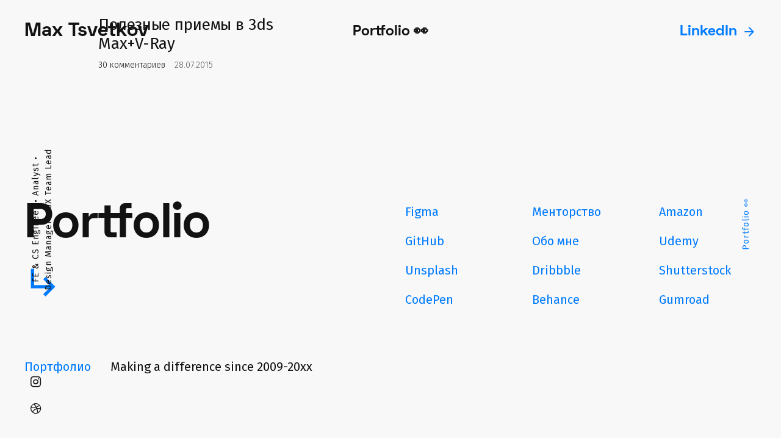

--- FILE ---
content_type: text/html; charset=UTF-8
request_url: https://your-scorpion.ru/tag/3d/
body_size: 16284
content:
<!DOCTYPE html>
<html class="freelancer uk-background-gray-10 dark:uk-background-gray-100 dark:uk-text-gray-40" lang="ru-RU">
<head>
<meta charset="UTF-8">
<meta name="viewport" content="width=device-width, initial-scale=1, maximum-scale=1">
<link rel="profile" href="https://gmpg.org/xfn/11">
<script async src="https://www.googletagmanager.com/gtag/js?id=G-B5JJP7FY91"></script>
<script>
	window.dataLayer = window.dataLayer || [];
	function gtag(){dataLayer.push(arguments);}
	gtag('js', new Date());
	gtag('config', 'G-B5JJP7FY91');
</script>

<title>3D &#8212; Max Tsvetkov</title>
<meta name='robots' content='max-image-preview:large' />
<link rel='dns-prefetch' href='//fonts.googleapis.com' />
<link rel="alternate" type="application/rss+xml" title="Max Tsvetkov &raquo; Лента" href="https://your-scorpion.ru/feed/" />
<link rel="alternate" type="application/rss+xml" title="Max Tsvetkov &raquo; Лента комментариев" href="https://your-scorpion.ru/comments/feed/" />
<link rel="alternate" type="application/rss+xml" title="Max Tsvetkov &raquo; Лента метки 3D" href="https://your-scorpion.ru/tag/3d/feed/" />
<style id='wp-img-auto-sizes-contain-inline-css' type='text/css'>
img:is([sizes=auto i],[sizes^="auto," i]){contain-intrinsic-size:3000px 1500px}
/*# sourceURL=wp-img-auto-sizes-contain-inline-css */
</style>
<link rel='stylesheet' id='bootstrap-css' href='https://your-scorpion.ru/wp-content/themes/dannel/css/bootstrap.css?ver=1' type='text/css' media='all' />
<style id='wp-emoji-styles-inline-css' type='text/css'>

	img.wp-smiley, img.emoji {
		display: inline !important;
		border: none !important;
		box-shadow: none !important;
		height: 1em !important;
		width: 1em !important;
		margin: 0 0.07em !important;
		vertical-align: -0.1em !important;
		background: none !important;
		padding: 0 !important;
	}
/*# sourceURL=wp-emoji-styles-inline-css */
</style>
<style id='wp-block-library-inline-css' type='text/css'>
:root{--wp-block-synced-color:#7a00df;--wp-block-synced-color--rgb:122,0,223;--wp-bound-block-color:var(--wp-block-synced-color);--wp-editor-canvas-background:#ddd;--wp-admin-theme-color:#007cba;--wp-admin-theme-color--rgb:0,124,186;--wp-admin-theme-color-darker-10:#006ba1;--wp-admin-theme-color-darker-10--rgb:0,107,160.5;--wp-admin-theme-color-darker-20:#005a87;--wp-admin-theme-color-darker-20--rgb:0,90,135;--wp-admin-border-width-focus:2px}@media (min-resolution:192dpi){:root{--wp-admin-border-width-focus:1.5px}}.wp-element-button{cursor:pointer}:root .has-very-light-gray-background-color{background-color:#eee}:root .has-very-dark-gray-background-color{background-color:#313131}:root .has-very-light-gray-color{color:#eee}:root .has-very-dark-gray-color{color:#313131}:root .has-vivid-green-cyan-to-vivid-cyan-blue-gradient-background{background:linear-gradient(135deg,#00d084,#0693e3)}:root .has-purple-crush-gradient-background{background:linear-gradient(135deg,#34e2e4,#4721fb 50%,#ab1dfe)}:root .has-hazy-dawn-gradient-background{background:linear-gradient(135deg,#faaca8,#dad0ec)}:root .has-subdued-olive-gradient-background{background:linear-gradient(135deg,#fafae1,#67a671)}:root .has-atomic-cream-gradient-background{background:linear-gradient(135deg,#fdd79a,#004a59)}:root .has-nightshade-gradient-background{background:linear-gradient(135deg,#330968,#31cdcf)}:root .has-midnight-gradient-background{background:linear-gradient(135deg,#020381,#2874fc)}:root{--wp--preset--font-size--normal:16px;--wp--preset--font-size--huge:42px}.has-regular-font-size{font-size:1em}.has-larger-font-size{font-size:2.625em}.has-normal-font-size{font-size:var(--wp--preset--font-size--normal)}.has-huge-font-size{font-size:var(--wp--preset--font-size--huge)}.has-text-align-center{text-align:center}.has-text-align-left{text-align:left}.has-text-align-right{text-align:right}.has-fit-text{white-space:nowrap!important}#end-resizable-editor-section{display:none}.aligncenter{clear:both}.items-justified-left{justify-content:flex-start}.items-justified-center{justify-content:center}.items-justified-right{justify-content:flex-end}.items-justified-space-between{justify-content:space-between}.screen-reader-text{border:0;clip-path:inset(50%);height:1px;margin:-1px;overflow:hidden;padding:0;position:absolute;width:1px;word-wrap:normal!important}.screen-reader-text:focus{background-color:#ddd;clip-path:none;color:#444;display:block;font-size:1em;height:auto;left:5px;line-height:normal;padding:15px 23px 14px;text-decoration:none;top:5px;width:auto;z-index:100000}html :where(.has-border-color){border-style:solid}html :where([style*=border-top-color]){border-top-style:solid}html :where([style*=border-right-color]){border-right-style:solid}html :where([style*=border-bottom-color]){border-bottom-style:solid}html :where([style*=border-left-color]){border-left-style:solid}html :where([style*=border-width]){border-style:solid}html :where([style*=border-top-width]){border-top-style:solid}html :where([style*=border-right-width]){border-right-style:solid}html :where([style*=border-bottom-width]){border-bottom-style:solid}html :where([style*=border-left-width]){border-left-style:solid}html :where(img[class*=wp-image-]){height:auto;max-width:100%}:where(figure){margin:0 0 1em}html :where(.is-position-sticky){--wp-admin--admin-bar--position-offset:var(--wp-admin--admin-bar--height,0px)}@media screen and (max-width:600px){html :where(.is-position-sticky){--wp-admin--admin-bar--position-offset:0px}}

/*# sourceURL=wp-block-library-inline-css */
</style><style id='wp-block-search-inline-css' type='text/css'>
.wp-block-search__button{margin-left:10px;word-break:normal}.wp-block-search__button.has-icon{line-height:0}.wp-block-search__button svg{height:1.25em;min-height:24px;min-width:24px;width:1.25em;fill:currentColor;vertical-align:text-bottom}:where(.wp-block-search__button){border:1px solid #ccc;padding:6px 10px}.wp-block-search__inside-wrapper{display:flex;flex:auto;flex-wrap:nowrap;max-width:100%}.wp-block-search__label{width:100%}.wp-block-search.wp-block-search__button-only .wp-block-search__button{box-sizing:border-box;display:flex;flex-shrink:0;justify-content:center;margin-left:0;max-width:100%}.wp-block-search.wp-block-search__button-only .wp-block-search__inside-wrapper{min-width:0!important;transition-property:width}.wp-block-search.wp-block-search__button-only .wp-block-search__input{flex-basis:100%;transition-duration:.3s}.wp-block-search.wp-block-search__button-only.wp-block-search__searchfield-hidden,.wp-block-search.wp-block-search__button-only.wp-block-search__searchfield-hidden .wp-block-search__inside-wrapper{overflow:hidden}.wp-block-search.wp-block-search__button-only.wp-block-search__searchfield-hidden .wp-block-search__input{border-left-width:0!important;border-right-width:0!important;flex-basis:0;flex-grow:0;margin:0;min-width:0!important;padding-left:0!important;padding-right:0!important;width:0!important}:where(.wp-block-search__input){appearance:none;border:1px solid #949494;flex-grow:1;font-family:inherit;font-size:inherit;font-style:inherit;font-weight:inherit;letter-spacing:inherit;line-height:inherit;margin-left:0;margin-right:0;min-width:3rem;padding:8px;text-decoration:unset!important;text-transform:inherit}:where(.wp-block-search__button-inside .wp-block-search__inside-wrapper){background-color:#fff;border:1px solid #949494;box-sizing:border-box;padding:4px}:where(.wp-block-search__button-inside .wp-block-search__inside-wrapper) .wp-block-search__input{border:none;border-radius:0;padding:0 4px}:where(.wp-block-search__button-inside .wp-block-search__inside-wrapper) .wp-block-search__input:focus{outline:none}:where(.wp-block-search__button-inside .wp-block-search__inside-wrapper) :where(.wp-block-search__button){padding:4px 8px}.wp-block-search.aligncenter .wp-block-search__inside-wrapper{margin:auto}.wp-block[data-align=right] .wp-block-search.wp-block-search__button-only .wp-block-search__inside-wrapper{float:right}
/*# sourceURL=https://your-scorpion.ru/wp-includes/blocks/search/style.min.css */
</style>
<style id='global-styles-inline-css' type='text/css'>
:root{--wp--preset--aspect-ratio--square: 1;--wp--preset--aspect-ratio--4-3: 4/3;--wp--preset--aspect-ratio--3-4: 3/4;--wp--preset--aspect-ratio--3-2: 3/2;--wp--preset--aspect-ratio--2-3: 2/3;--wp--preset--aspect-ratio--16-9: 16/9;--wp--preset--aspect-ratio--9-16: 9/16;--wp--preset--color--black: #000000;--wp--preset--color--cyan-bluish-gray: #abb8c3;--wp--preset--color--white: #ffffff;--wp--preset--color--pale-pink: #f78da7;--wp--preset--color--vivid-red: #cf2e2e;--wp--preset--color--luminous-vivid-orange: #ff6900;--wp--preset--color--luminous-vivid-amber: #fcb900;--wp--preset--color--light-green-cyan: #7bdcb5;--wp--preset--color--vivid-green-cyan: #00d084;--wp--preset--color--pale-cyan-blue: #8ed1fc;--wp--preset--color--vivid-cyan-blue: #0693e3;--wp--preset--color--vivid-purple: #9b51e0;--wp--preset--gradient--vivid-cyan-blue-to-vivid-purple: linear-gradient(135deg,rgb(6,147,227) 0%,rgb(155,81,224) 100%);--wp--preset--gradient--light-green-cyan-to-vivid-green-cyan: linear-gradient(135deg,rgb(122,220,180) 0%,rgb(0,208,130) 100%);--wp--preset--gradient--luminous-vivid-amber-to-luminous-vivid-orange: linear-gradient(135deg,rgb(252,185,0) 0%,rgb(255,105,0) 100%);--wp--preset--gradient--luminous-vivid-orange-to-vivid-red: linear-gradient(135deg,rgb(255,105,0) 0%,rgb(207,46,46) 100%);--wp--preset--gradient--very-light-gray-to-cyan-bluish-gray: linear-gradient(135deg,rgb(238,238,238) 0%,rgb(169,184,195) 100%);--wp--preset--gradient--cool-to-warm-spectrum: linear-gradient(135deg,rgb(74,234,220) 0%,rgb(151,120,209) 20%,rgb(207,42,186) 40%,rgb(238,44,130) 60%,rgb(251,105,98) 80%,rgb(254,248,76) 100%);--wp--preset--gradient--blush-light-purple: linear-gradient(135deg,rgb(255,206,236) 0%,rgb(152,150,240) 100%);--wp--preset--gradient--blush-bordeaux: linear-gradient(135deg,rgb(254,205,165) 0%,rgb(254,45,45) 50%,rgb(107,0,62) 100%);--wp--preset--gradient--luminous-dusk: linear-gradient(135deg,rgb(255,203,112) 0%,rgb(199,81,192) 50%,rgb(65,88,208) 100%);--wp--preset--gradient--pale-ocean: linear-gradient(135deg,rgb(255,245,203) 0%,rgb(182,227,212) 50%,rgb(51,167,181) 100%);--wp--preset--gradient--electric-grass: linear-gradient(135deg,rgb(202,248,128) 0%,rgb(113,206,126) 100%);--wp--preset--gradient--midnight: linear-gradient(135deg,rgb(2,3,129) 0%,rgb(40,116,252) 100%);--wp--preset--font-size--small: 13px;--wp--preset--font-size--medium: 20px;--wp--preset--font-size--large: 36px;--wp--preset--font-size--x-large: 42px;--wp--preset--spacing--20: 0.44rem;--wp--preset--spacing--30: 0.67rem;--wp--preset--spacing--40: 1rem;--wp--preset--spacing--50: 1.5rem;--wp--preset--spacing--60: 2.25rem;--wp--preset--spacing--70: 3.38rem;--wp--preset--spacing--80: 5.06rem;--wp--preset--shadow--natural: 6px 6px 9px rgba(0, 0, 0, 0.2);--wp--preset--shadow--deep: 12px 12px 50px rgba(0, 0, 0, 0.4);--wp--preset--shadow--sharp: 6px 6px 0px rgba(0, 0, 0, 0.2);--wp--preset--shadow--outlined: 6px 6px 0px -3px rgb(255, 255, 255), 6px 6px rgb(0, 0, 0);--wp--preset--shadow--crisp: 6px 6px 0px rgb(0, 0, 0);}:where(.is-layout-flex){gap: 0.5em;}:where(.is-layout-grid){gap: 0.5em;}body .is-layout-flex{display: flex;}.is-layout-flex{flex-wrap: wrap;align-items: center;}.is-layout-flex > :is(*, div){margin: 0;}body .is-layout-grid{display: grid;}.is-layout-grid > :is(*, div){margin: 0;}:where(.wp-block-columns.is-layout-flex){gap: 2em;}:where(.wp-block-columns.is-layout-grid){gap: 2em;}:where(.wp-block-post-template.is-layout-flex){gap: 1.25em;}:where(.wp-block-post-template.is-layout-grid){gap: 1.25em;}.has-black-color{color: var(--wp--preset--color--black) !important;}.has-cyan-bluish-gray-color{color: var(--wp--preset--color--cyan-bluish-gray) !important;}.has-white-color{color: var(--wp--preset--color--white) !important;}.has-pale-pink-color{color: var(--wp--preset--color--pale-pink) !important;}.has-vivid-red-color{color: var(--wp--preset--color--vivid-red) !important;}.has-luminous-vivid-orange-color{color: var(--wp--preset--color--luminous-vivid-orange) !important;}.has-luminous-vivid-amber-color{color: var(--wp--preset--color--luminous-vivid-amber) !important;}.has-light-green-cyan-color{color: var(--wp--preset--color--light-green-cyan) !important;}.has-vivid-green-cyan-color{color: var(--wp--preset--color--vivid-green-cyan) !important;}.has-pale-cyan-blue-color{color: var(--wp--preset--color--pale-cyan-blue) !important;}.has-vivid-cyan-blue-color{color: var(--wp--preset--color--vivid-cyan-blue) !important;}.has-vivid-purple-color{color: var(--wp--preset--color--vivid-purple) !important;}.has-black-background-color{background-color: var(--wp--preset--color--black) !important;}.has-cyan-bluish-gray-background-color{background-color: var(--wp--preset--color--cyan-bluish-gray) !important;}.has-white-background-color{background-color: var(--wp--preset--color--white) !important;}.has-pale-pink-background-color{background-color: var(--wp--preset--color--pale-pink) !important;}.has-vivid-red-background-color{background-color: var(--wp--preset--color--vivid-red) !important;}.has-luminous-vivid-orange-background-color{background-color: var(--wp--preset--color--luminous-vivid-orange) !important;}.has-luminous-vivid-amber-background-color{background-color: var(--wp--preset--color--luminous-vivid-amber) !important;}.has-light-green-cyan-background-color{background-color: var(--wp--preset--color--light-green-cyan) !important;}.has-vivid-green-cyan-background-color{background-color: var(--wp--preset--color--vivid-green-cyan) !important;}.has-pale-cyan-blue-background-color{background-color: var(--wp--preset--color--pale-cyan-blue) !important;}.has-vivid-cyan-blue-background-color{background-color: var(--wp--preset--color--vivid-cyan-blue) !important;}.has-vivid-purple-background-color{background-color: var(--wp--preset--color--vivid-purple) !important;}.has-black-border-color{border-color: var(--wp--preset--color--black) !important;}.has-cyan-bluish-gray-border-color{border-color: var(--wp--preset--color--cyan-bluish-gray) !important;}.has-white-border-color{border-color: var(--wp--preset--color--white) !important;}.has-pale-pink-border-color{border-color: var(--wp--preset--color--pale-pink) !important;}.has-vivid-red-border-color{border-color: var(--wp--preset--color--vivid-red) !important;}.has-luminous-vivid-orange-border-color{border-color: var(--wp--preset--color--luminous-vivid-orange) !important;}.has-luminous-vivid-amber-border-color{border-color: var(--wp--preset--color--luminous-vivid-amber) !important;}.has-light-green-cyan-border-color{border-color: var(--wp--preset--color--light-green-cyan) !important;}.has-vivid-green-cyan-border-color{border-color: var(--wp--preset--color--vivid-green-cyan) !important;}.has-pale-cyan-blue-border-color{border-color: var(--wp--preset--color--pale-cyan-blue) !important;}.has-vivid-cyan-blue-border-color{border-color: var(--wp--preset--color--vivid-cyan-blue) !important;}.has-vivid-purple-border-color{border-color: var(--wp--preset--color--vivid-purple) !important;}.has-vivid-cyan-blue-to-vivid-purple-gradient-background{background: var(--wp--preset--gradient--vivid-cyan-blue-to-vivid-purple) !important;}.has-light-green-cyan-to-vivid-green-cyan-gradient-background{background: var(--wp--preset--gradient--light-green-cyan-to-vivid-green-cyan) !important;}.has-luminous-vivid-amber-to-luminous-vivid-orange-gradient-background{background: var(--wp--preset--gradient--luminous-vivid-amber-to-luminous-vivid-orange) !important;}.has-luminous-vivid-orange-to-vivid-red-gradient-background{background: var(--wp--preset--gradient--luminous-vivid-orange-to-vivid-red) !important;}.has-very-light-gray-to-cyan-bluish-gray-gradient-background{background: var(--wp--preset--gradient--very-light-gray-to-cyan-bluish-gray) !important;}.has-cool-to-warm-spectrum-gradient-background{background: var(--wp--preset--gradient--cool-to-warm-spectrum) !important;}.has-blush-light-purple-gradient-background{background: var(--wp--preset--gradient--blush-light-purple) !important;}.has-blush-bordeaux-gradient-background{background: var(--wp--preset--gradient--blush-bordeaux) !important;}.has-luminous-dusk-gradient-background{background: var(--wp--preset--gradient--luminous-dusk) !important;}.has-pale-ocean-gradient-background{background: var(--wp--preset--gradient--pale-ocean) !important;}.has-electric-grass-gradient-background{background: var(--wp--preset--gradient--electric-grass) !important;}.has-midnight-gradient-background{background: var(--wp--preset--gradient--midnight) !important;}.has-small-font-size{font-size: var(--wp--preset--font-size--small) !important;}.has-medium-font-size{font-size: var(--wp--preset--font-size--medium) !important;}.has-large-font-size{font-size: var(--wp--preset--font-size--large) !important;}.has-x-large-font-size{font-size: var(--wp--preset--font-size--x-large) !important;}
/*# sourceURL=global-styles-inline-css */
</style>

<style id='classic-theme-styles-inline-css' type='text/css'>
/*! This file is auto-generated */
.wp-block-button__link{color:#fff;background-color:#32373c;border-radius:9999px;box-shadow:none;text-decoration:none;padding:calc(.667em + 2px) calc(1.333em + 2px);font-size:1.125em}.wp-block-file__button{background:#32373c;color:#fff;text-decoration:none}
/*# sourceURL=/wp-includes/css/classic-themes.min.css */
</style>
<link rel='stylesheet' id='mediaelement-css' href='https://your-scorpion.ru/wp-includes/js/mediaelement/mediaelementplayer-legacy.min.css?ver=4.2.17' type='text/css' media='all' />
<link rel='stylesheet' id='wp-mediaelement-css' href='https://your-scorpion.ru/wp-includes/js/mediaelement/wp-mediaelement.min.css?ver=6.9' type='text/css' media='all' />
<link rel='stylesheet' id='wp-syntax-css-css' href='https://your-scorpion.ru/wp-content/plugins/wp-syntax/css/wp-syntax.css?ver=1.2' type='text/css' media='all' />
<link rel='stylesheet' id='themesflat-theme-slug-fonts-css' href='https://fonts.googleapis.com/css?family=Fira+Sans%3A100%2C200%2C300%2C400%2C500%2C600%2C700%2C900%2Cregular%7CFira+Sans%3A100%2C200%2C300%2C400%2C500%2C600%2C700%2C900%2C900%7CSpace+Grotesk%3A100%2C200%2C300%2C400%2C500%2C600%2C700%2C900%2C600%7CSpace+Grotesk%3A100%2C200%2C300%2C400%2C500%2C600%2C700%2C900%2C600%7CSpace+Grotesk%3A100%2C200%2C300%2C400%2C500%2C600%2C700%2C900%2C400%7CFira+Sans%3A100%2C200%2C300%2C400%2C500%2C600%2C700%2C900%2C300%7CFira+Sans%3A100%2C200%2C300%2C400%2C500%2C600%2C700%2C900%2Cregular%7CFira+Sans%3A100%2C200%2C300%2C400%2C500%2C600%2C700%2C900%2C300%7CFira+Sans%3A100%2C200%2C300%2C400%2C500%2C600%2C700%2C900%2C500%7CFira+Sans%3A100%2C200%2C300%2C400%2C500%2C600%2C700%2C900%2C600%7CFira+Sans%3A100%2C200%2C300%2C400%2C500%2C600%2C700%2C900%2C600%7CFira+Sans%3A100%2C200%2C300%2C400%2C500%2C600%2C700%2C900%2C700%7CFira+Sans%3A100%2C200%2C300%2C400%2C500%2C600%2C700%2C900%2C600%7CSpace+Grotesk%3A100%2C200%2C300%2C400%2C500%2C600%2C700%2C900%2C600%7CSpace+Grotesk%3A100%2C200%2C300%2C400%2C500%2C600%2C700%2C900%2C500%7CSpace+Grotesk%3A100%2C200%2C300%2C400%2C500%2C600%2C700%2C900%2C700%7CFira+Sans%3A100%2C200%2C300%2C400%2C500%2C600%2C700%2C900%2C700%7CSpace+Grotesk%3A100%2C200%2C300%2C400%2C500%2C600%2C700%2C900%2C400%7CSpace+Grotesk%3A100%2C200%2C300%2C400%2C500%2C600%2C700%2C900%2C400%7CSpace+Grotesk%3A100%2C200%2C300%2C400%2C500%2C600%2C700%2C900%2C400' type='text/css' media='all' />
<link rel='stylesheet' id='icon-dannel-css' href='https://your-scorpion.ru/wp-content/themes/dannel/css/icon-dannel.css?ver=6.9' type='text/css' media='all' />
<link rel='stylesheet' id='farm-icon-extend-css' href='https://your-scorpion.ru/wp-content/themes/dannel/css/icon-farm.css?ver=6.9' type='text/css' media='all' />
<link rel='stylesheet' id='star-css' href='https://your-scorpion.ru/wp-content/themes/dannel/css/star.css?ver=6.9' type='text/css' media='all' />
<link rel='stylesheet' id='owl-carousel-css' href='https://your-scorpion.ru/wp-content/themes/dannel/css/owl.carousel.css?ver=6.9' type='text/css' media='all' />
<link rel='stylesheet' id='swiper-min-css' href='https://your-scorpion.ru/wp-content/themes/dannel/css/swiper.min.css?ver=6.9' type='text/css' media='all' />
<link rel='stylesheet' id='uikit-min-css' href='https://your-scorpion.ru/wp-content/themes/dannel/css/uikit.min.css?ver=6.9' type='text/css' media='all' />
<link rel='stylesheet' id='themesflat-animated-css' href='https://your-scorpion.ru/wp-content/themes/dannel/css/animated.css?ver=6.9' type='text/css' media='all' />
<link rel='stylesheet' id='dannel-css' href='https://your-scorpion.ru/wp-content/themes/dannel/css/main.css?ver=6.9' type='text/css' media='all' />
<link rel='stylesheet' id='themesflat-inline-css-css' href='https://your-scorpion.ru/wp-content/themes/dannel/css/inline-css.css?ver=6.9' type='text/css' media='all' />
<style id='themesflat-inline-css-inline-css' type='text/css'>
#themesflat-content{margin-left:8px; margin-right:8px; padding-top:0px; padding-bottom:0px; }
.themesflat-top .container-inside{padding-top:0px; padding-bottom:0px; }
#header #logo{}
#footer{padding-top:111px; padding-bottom:77px; }
.themesflat-partner-box{padding-top:67px; padding-bottom:64px; }
.page-title{padding-top:246px; padding-bottom:162px; }
body,button,input,select,textarea { font-family:Fira Sans;}
.blog-single .entry-content .icon-list { font-family:Fira Sans!important;}
body,button,input,select,textarea { font-weight:400;}
body,button,input,select,textarea { font-style:normal; }
body,button,input,select,textarea { font-size:16px; }
body,button,input,select,textarea { line-height:1.75;}
body,button,input,select,textarea { letter-spacing:0px;}
h1,h2,h3,h4,h5,h6 { font-family:Fira Sans;}
h1,h2,h3,h4,h5,h6 { font-weight:900;}
h1,h2,h3,h4,h5,h6 { line-height:1.333;}
h1,h2,h3,h4,h5,h6 { letter-spacing:0px;}
h1,h2,h3,h4,h5,h6  { font-style:normal; }
h1 { font-size:50px; }
h2 { font-size:32px; }
h3 { font-size:28px; }
h4 { font-size:26px; }
h5 { font-size:20px; }
h6 { font-size:16px; }
#mainnav > ul > li > a, .header-modal-menu-left-btn .text, header .flat-information li { font-family:Space Grotesk;}
#mainnav > ul > li > a, .header-modal-menu-left-btn .text { font-weight:600;}
#mainnav > ul > li > a, .header-modal-menu-left-btn .text  { font-style:normal; }
#mainnav ul li a, .header-modal-menu-left-btn .text, header .flat-information li { font-size:24px;}
#mainnav > ul > li > a, #header .show-search, header .block a, #header .mini-cart-header .cart-count, #header .mini-cart .cart-count, .button-menu { line-height:23px;}
#header.header-sticky #mainnav > ul > li > a, #header.header-sticky .show-search a, #header.header-sticky .block a, #header.header-sticky .mini-cart-header .cart-count, #header.header-sticky .mini-cart .cart-count, #header.header-sticky .button-menu { line-height:calc(23px / 1.2);}
#mainnav > ul > li > a, #header .show-search a, header .block a, #header .mini-cart-header .cart-count, #header .mini-cart .cart-count, .button-menu { letter-spacing:0px;}
#mainnav ul.sub-menu > li > a { font-family:Space Grotesk;}
#mainnav ul.sub-menu > li > a { font-weight:600;}
#mainnav ul.sub-menu > li > a  { font-style:normal; }
#mainnav ul.sub-menu > li > a { font-size:20px;}
#mainnav ul.sub-menu > li > a { line-height:26px;}
#mainnav ul.sub-menu > li > a { letter-spacing:0px;}
blockquote { font-family:Fira Sans;}
blockquote { font-weight:300;}
blockquote { font-style:normal; }
blockquote { font-size:16px;}
blockquote { line-height:30px;}
blockquote { letter-spacing:0px;}
article .entry-title { font-family:Fira Sans;}
article .entry-title { font-weight:400;}
article .entry-title { font-style:normal; }
article .entry-title { font-size:26px;}
article .entry-title { line-height:1.2;}
article .post-meta .item-meta { font-family:Fira Sans;}
article .post-meta .item-meta { font-weight:300;}
article .post-meta .item-meta { font-style:normal; }
article .post-meta .item-meta { font-size:14px;}
article .post-meta .item-meta { line-height:1;}
article .post-meta .item-meta { letter-spacing:0px;}
article .themesflat-btn-blog { font-family:Fira Sans;}
article .themesflat-btn-blog { font-weight:500;}
article .themesflat-btn-blog { font-style:normal; }
article .themesflat-btn-blog { font-size:16px;}
article .themesflat-btn-blog { line-height:1;}
article .themesflat-btn-blog { letter-spacing:0px;}
.single article .entry-title { font-family:Fira Sans;}
.single article .entry-title { font-weight:600;}
.single article .entry-title { font-style:normal; }
.single article .entry-title { font-size:80px;}
.single article .entry-title { line-height:1;}
.comment-title, .comment-reply-title, .comment-reply-title a { font-family:Fira Sans;}
.comment-title, .comment-reply-title, .comment-reply-title a { font-weight:600;}
.comment-title, .comment-reply-title, .comment-reply-title a { font-style:normal; }
.comment-title, .comment-reply-title, .comment-reply-title a { font-size:24px;}
.comment-title, .comment-reply-title, .comment-reply-title a { line-height:1;}
.comment-title, .comment-reply-title, .comment-reply-title a { letter-spacing:0px;}
.sidebar .widget .widget-title, .sidebar .widget h2, .sidebar .wp-block-search .wp-block-search__label, .sidebar .wc-block-product-search .wc-block-product-search__label { font-family:Fira Sans;}
.sidebar .widget .widget-title, .widget h2, .sidebar .wp-block-search .wp-block-search__label, .sidebar .wc-block-product-search .wc-block-product-search__label { font-weight:700;}
.sidebar .widget .widget-title, .widget h2, .sidebar .wp-block-search .wp-block-search__label, .sidebar .wc-block-product-search .wc-block-product-search__label { font-style:normal; }
.sidebar .widget .widget-title, .widget h2, .sidebar .wp-block-search .wp-block-search__label, .sidebar .wc-block-product-search .wc-block-product-search__label { font-size:32px;}
.sidebar .widget .widget-title, .widget h2, .sidebar .wp-block-search .wp-block-search__label, .sidebar .wc-block-product-search .wc-block-product-search__label { line-height:1;}
.sidebar .widget .widget-title, .widget h2, .sidebar .wp-block-search .wp-block-search__label, .sidebar .wc-block-product-search .wc-block-product-search__label { letter-spacing:0px;}
footer .widget .widget-title, footer .widget h2, footer .wp-block-search .wp-block-search__label { font-family:Fira Sans;}
footer .widget .widget-title, footer .widget h2, footer .wp-block-search .wp-block-search__label { font-weight:600;}
footer .widget .widget-title, footer .widget h2, footer .wp-block-search .wp-block-search__label { font-style:normal; }
footer .widget .widget-title, footer .widget h2, footer .wp-block-search .wp-block-search__label { font-size:20px;}
footer .widget .widget-title, footer .widget h2, footer .wp-block-search .wp-block-search__label { line-height:1;}
footer .widget .widget-title, footer .widget h2, footer .wp-block-search .wp-block-search__label { letter-spacing:0px;}
footer .footer-widgets .widget.widget_text, footer .widget.widget_nav_menu ul li a { font-family:Space Grotesk;}
footer .footer-widgets .widget.widget_text, footer .widget.widget_nav_menu ul li a { font-weight:400;}
footer .footer-widgets .widget.widget_text, footer .widget.widget_nav_menu ul li a { font-style:normal; }
footer .footer-widgets .widget.widget_text, footer .widget.widget_nav_menu ul li a { font-size:20px;}
footer .footer-widgets .widget.widget_text, footer .widget.widget_nav_menu ul li a { line-height:2;}
.page-title .page-title-heading { font-family:Space Grotesk;}
.page-title .page-title-heading { font-weight:600;}
.page-title .page-title-heading { font-style:normal; }
.page-title .page-title-heading { font-size:55px;}
.page-title .page-title-heading { line-height:1;}
.page-title .page-title-heading { letter-spacing:-0.02em;}
.breadcrumbs, .breadcrumbs span a, .breadcrumbs a, .breadcrumbs span { font-family:Space Grotesk;}
.breadcrumbs, .breadcrumbs span a, .breadcrumbs a, .breadcrumbs span { font-weight:500;}
.breadcrumbs, .breadcrumbs span a, .breadcrumbs a, .breadcrumbs span { font-style:normal; }
.breadcrumbs, .breadcrumbs span a, .breadcrumbs a, .breadcrumbs span { font-size:18px;}
.breadcrumbs, .breadcrumbs span a, .breadcrumbs a, .breadcrumbs span { line-height:1;}
.breadcrumbs, .breadcrumbs span a, .breadcrumbs a, .breadcrumbs span { letter-spacing:0px;}
.themesflat-button, button, input[type="button"], input[type="reset"], input[type="submit"] { font-family:Space Grotesk;}
.themesflat-button, button, input[type="button"], input[type="reset"], input[type="submit"] { font-weight:700;}
.themesflat-button, button, input[type="button"], input[type="reset"], input[type="submit"] { font-style:normal; }
.themesflat-button, button, input[type="button"], input[type="reset"], input[type="submit"] { font-size:16px;}
.themesflat-button, button, input[type="button"], input[type="reset"], input[type="submit"] { line-height:1;}
.themesflat-button, button, input[type="button"], input[type="reset"], input[type="submit"] { letter-spacing:0px;}
.navigation a, .pagination > span, .navigation.paging-navigation span, .page-links a, .page-links > span, .woocommerce-pagination ul li span, .woocommerce-pagination ul li a { font-family:Fira Sans;}
.navigation a, .pagination > span, .navigation.paging-navigation span, .page-links a, .page-links > span, .woocommerce-pagination ul li span, .woocommerce-pagination ul li a { font-weight:700;}
.navigation a, .pagination > span, .navigation.paging-navigation span, .page-links a, .page-links > span, .woocommerce-pagination ul li span, .woocommerce-pagination ul li a { font-style:normal; }
.navigation a, .pagination > span, .navigation.paging-navigation span, .page-links a, .page-links > span, .woocommerce-pagination ul li span, .woocommerce-pagination ul li a { font-size:18px;}
.navigation a, .pagination > span, .navigation.paging-navigation span, .page-links a, .page-links > span, .woocommerce-pagination ul li span, .woocommerce-pagination ul li a { line-height:1;}
.navigation a, .pagination > span, .navigation.paging-navigation span, .page-links a, .page-links > span, .woocommerce-pagination ul li span, .woocommerce-pagination ul li a { letter-spacing:0px;}
.copyright { font-family:Space Grotesk;}
.copyright { font-weight:400;}
.copyright { font-style:normal; }
.copyright { font-size:20px;}
.copyright { line-height:1.5;}
.bottom { font-family:Space Grotesk;}
.bottom { font-weight:400;}
.bottom { font-style:normal; }
.bottom { font-size:16px;}
.bottom { line-height:1.5;}
.bottom { letter-spacing:0px;}
.themesflat-top { background-color:#f7f0ea ; } 
.themesflat-top { color:#798883 ;} 
.themesflat-top a { color:#798883 ;} 
.themesflat-top a:hover, .themesflat-top .themesflat-socials a:hover { color:#e6d54f ;} 
.themesflat-top { font-family:Space Grotesk;}
.themesflat-top { font-weight:400;}
.themesflat-top { font-style:normal; }
.themesflat-top { font-size:15px;}
.themesflat-top { line-height:1.8666666666666667;}
#header.header-default, #header.header-style1, #header.header-style2, #header.header-style4, #header.header-style3 .header-ct-center, #header.header-style3 .header-ct-right, #header.header-style3:before { background:#0a0a0a;}
#header.header-sticky { background:#fff;}
#mainnav > ul > li > a, .header-modal-menu-left-btn .text, header .flat-information li, header .flat-information li a { color:#121212;}
.header-modal-menu-left-btn .modal-menu-left-btn .line { background:#121212;}
#mainnav > ul > li > a:hover { color:#747474;}
#mainnav > ul > li.current-menu-item > a, #mainnav > ul > li.current-menu-ancestor > a, #mainnav > ul > li.current-menu-parent > a { color:#747474;}
#mainnav ul.sub-menu > li > a, #mainnav li.megamenu > ul.sub-menu > .menu-item-has-children > a { color:#121212;}
#mainnav ul.sub-menu { background-color:#ffffff;}
#mainnav ul.sub-menu > li > a:hover, #mainnav ul.sub-menu > li.current-menu-item > a, #mainnav-mobi ul li.current-menu-item > a, #mainnav-mobi ul li.current-menu-ancestor > a, #mainnav ul.sub-menu > li.current-menu-ancestor > a, #mainnav-mobi ul li .current-menu-item > a, #mainnav-mobi ul li.current-menu-item .btn-submenu:before, #mainnav-mobi ul li .current-menu-item .btn-submenu:before { color:#747474;}
#mainnav ul.sub-menu > li > a:before { background-color:rgba(255,255,255,0);}
#mainnav ul.sub-menu > li { border-top-color:#E8E8E9;}
#header #logo a img, .modal-menu__panel-footer .logo-panel a img { max-width:181px;height: auto;}
#mainnav > ul > li { margin-left:10px; margin-right:10px;}
.footer_background { background:#252c24;}
#footer .widget-title, #footer h2, #footer h3, #footer h4, #footer h5, #footer h6, #footer .wp-block-search .wp-block-search__label { color:#000000;}
#footer, #footer a, footer .widget.widget-recent-news li .text .post-date,  #footer .footer-widgets .widget.widget_themesflat_socials ul li a, footer select option, footer .widget.widget_recent_entries ul li .post-date, #footer .wp-block-latest-posts__post-author, #footer .wp-block-latest-posts__post-date { color:#798883;}
#footer .footer-widgets .widget.widget_themesflat_socials ul li a:hover { color:#798883;}
#footer a:hover { color:#e6d54f;}
footer .widget.widget_product_categories ul > li > a:before, footer .widget.widget_categories ul > li > a:before, footer .widget.widget_pages ul > li > a:before, footer .widget.widget_archive ul > li > a:before, footer .widget.widget_meta ul > li > a:before, footer .widget.widget_block ul > li > a:before { background:#e6d54f;}
.bottom, .bottom a { color:#fff;}
.bottom .copyright a { color:#120A21;}
.bottom a:hover, .bottom .copyright a:hover { color:#e6d54f;}
.bottom .copyright a:before { background:#e6d54f;}
.themesflat-action-box {background-image: url(https://your-scorpion.ru/wp-content/themes/dannel/);}
.themesflat-action-box .overlay { background-color:#e6d54f;}
.themesflat-action-box .heading, .themesflat-action-box h2, .themesflat-action-box h3, .themesflat-action-box h5, .themesflat-action-box h6 { color:#fff;}
.themesflat-action-box, .themesflat-action-box h4 { color:#fff;}
.themesflat-partner-box { background: #f2f7f5;}
.page-title .overlay { background: #5a6259;}
.page-title .overlay { opacity:70%; filter:alpha(opacity=70); }
.page-title h1 {color:#fff;}
.page-title.parallax h1:after, .page-title.video h1:after {background:#fff;}
.breadcrumbs span, .breadcrumbs span a, .breadcrumbs a, .breadcrumbs span i, .breadcrumbs span.trail-browse i {color:#fff;}
body, input, select, textarea { color:#494A4D}
.themesflat-portfolio .item .category-post a:hover,ul.iconlist .list-title .testimonial-content blockquote,.testimonial-content .author-info,.themesflat_counter.style2 .themesflat_counter-content-right,.themesflat_counter.style2 .themesflat_counter-content-left, .page-links a:focus,.widget_search .search-form input[type=search],.entry-meta ul,.entry-meta ul.meta-right,.entry-footer strong, .themesflat_button_container .themesflat-button.no-background, .portfolio-single .entry-content, article .entry-meta ul li a, .blog-single .entry-footer .tags-links a, .navigation.posts-navigation .nav-links li a .meta-nav, .flat-language ul.unstyled-child li a, .themesflat-price-product del { color:#494A4D}
.widget .widget-title:after, .widget .widget-title:before,ul.iconlist li.circle:before { background-color:#494A4D}
h1, h2, h3, h4, h5, h6 { color:#121212;}
a,article .entry-title a, .item article .entry-title a, .widget.widget_categories ul li a, .widget.widget_archive ul li a, .widget.widget_pages ul li a, .widget.widget_block .wp-block-archives li a, .widget.widget_block .wp-block-categories li a, article .post-meta .item-meta a, .tags-links a, .logged-in-as a, blockquote em a,blockquote em { color:#121212;}
.sidebar .widget ul li a { color:#121212;}
.comment-list .comement_reply a, .sidebar .widget_recent_comments ul li, .sidebar .widget.widget_block ol.wp-block-latest-comments li, .sidebar .widget.widget_recent_comments ul li, .sidebar .widget.widget_rss ul li, .sidebar .widget.widget_block ol.wp-block-latest-comments li, .sidebar .wp-block-search .wp-block-search__label, .sidebar .wc-block-product-search .wc-block-product-search__label { color:#121212;}
.tf-posts .blog-post .tf-button:hover, .tf-posts .blog-post .title a { color:#121212;}
#commentform .wrap-input-submit:before, .themesflat-button:before, .wp-block-button__link:before, .draw-border a:before, .block-get-a-quote a:before, button:before, .btn:before, input[type="button"]:hover, input[type="reset"]:hover, input[type="submit"]:hover, .search-form .search-submit:hover, .wishlist_table .product-add-to-cart a:before, .widget_shopping_cart_content .buttons>a:before, .widget_shopping_cart_content .buttons a.checkout:before { background-color:#121212;}
.modal-menu__panel-body .search-form input[type="search"]:focus { border-color:#121212}
 :root { --theme-primary-color:#121212 }
 :root { --theme-secondary-color:#747474 }
.navigation.paging-navigation a:hover,  .navigation.paging-navigation .current, .navigation.paging-navigation a.next:hover, .navigation.paging-navigation a.prev:hover   { background-color:#747474 }
a:hover,  .flat-language ul.unstyled-child li a:hover { color:#0be59c }
#mainnav ul.sub-menu > li > a > span, #mainnav_canvas ul li a > span   { background-color:#0be59c }
 :root { --theme-accent-color:#0be59c }
.comment-list .comement_reply a:hover,  blockquote em a:hover, blockquote i,blockquote cite a, article .entry-title a:hover, .navigation.posts-navigation .nav-links a:hover, .widget_calendar table #today:hover, .widget_calendar table #today a:hover, .widget_calendar table tbody tr a:hover, .widget_calendar nav a:hover, article .post-meta .item-meta:hover .meta-icon, article .post-meta .item-meta a:hover, .social-share-article ul li a:hover, .widget.widget-recent-news li .text .post-date i, .widget.widget_latest_news li .text .post-date i, .widget.widget-recent-news li .text h6 a:hover, .widget.widget_latest_news li .text h6 a:hover,.portfolios-post .content .post-meta a:hover, .portfolios-post .content .title a:hover, blockquote a:hover, .widget.widget_recent_entries ul li a:hover, .widget.widget_block ul.wp-block-latest-posts li a:hover, #mainnav_canvas ul li.current-menu-item > a, #mainnav_canvas ul li.current_page_item > a, #mainnav_canvas ul li.current-menu-ancestor > a, #mainnav_canvas ul li.current-menu-parent > a, .tags-links a:hover, .logged-in-as a:hover, .comments-area ol.comment-list article .comment_content .comment_meta .comment_author a:hover, .single-portfolios .entry-content .meta-post a:hover, .single-project .entry-content .meta-post a:hover, .services-post .title a:hover, .services-post .tf-button-container a:hover, .info-header .phone:hover, .post-meta a:hover, #mainnav_canvas ul li a:hover, article .entry-title a:hover, .item article .entry-title a:hover, .widget ul li a:hover, .widget ol li a:hover, .sidebar .widget.widget_nav_menu ul li a:hover, .widget.widget_meta ul li a:hover{ color:#0be59c;}
.sidebar .widget ul li a:hover { color:#0be59c;}
 input[type="button"]:hover, input[type="reset"]:hover, input[type="submit"]:hover, mark, ins, #commentform .wrap-input-submit, .draw-border a, .widget.widget_archive ul li a:hover, .widget.widget_categories ul li a:hover, .widget.widget_pages ul li a:hover,input[type="button"], input[type="reset"], input[type="submit"], .wp-block-button__link, .wp-block-file .wp-block-file__button, .page-links a:hover, .page-links a:focus, .page-links > span, input[type='radio']:checked:before, .block-get-a-quote .overlay-color, .themesflat-top .btn-topbar { background:#0be59c;}
textarea:focus, input[type="text"]:focus, input[type="password"]:focus, input[type="datetime"]:focus, input[type="datetime-local"]:focus, input[type="date"]:focus, input[type="month"]:focus, input[type="time"]:focus, input[type="week"]:focus, input[type="number"]:focus, input[type="email"]:focus, input[type="url"]:focus, input[type="search"]:focus, input[type="tel"]:focus, input[type="color"]:focus, .widget.widget_archive ul li a:hover, .widget.widget_categories ul li a:hover, .widget.widget_pages ul li a:hover, .sidebar .wpcf7-form textarea:focus, .single-portfolios .entry-content .meta-post .inner-meta-post, .single-project .entry-content .meta-post .inner-meta-post, .is-style-outline>.wp-block-button__link, .wp-block-button__link.is-style-outline, input[type='radio']:checked { border-color:#0be59c;}
.draw-border.second-color a:hover, .draw-border.second-color button:hover,  .wishlist_table span.wishlist-in-stock, #footer .widget_calendar nav a:hover, #footer .widget_calendar table tbody tr a:hover { color:#0be59c!important;}
select:focus, .draw-border.second-color a:hover::before, .draw-border.second-color a:hover::after, .draw-border.second-color button:hover > span::before, .draw-border.second-color button:hover > span::after, .widget_search form input[type="search"]:focus, .wp-block-search .wp-block-search__input:focus, .footer .mc4wp-form input[type="email"]:focus { border-color:#0be59c !important;}
 .widget .widget-title:after, .widget .tagcloud a:hover, .search-form .search-submit, .btn-menu:before, .btn-menu:after, .btn-menu span, .info-footer .wrap-info-item, .single-portfolios .entry-footer .social-share-article a:hover, .portfolios-post .content .tf-button:hover, .single-project .entry-footer .social-share-article a:hover, .project-post .content .tf-button:hover { background: #0be59c;}
.info-header .icon-info svg, .themesflat-services-taxonomy .services-post .post-icon svg, .tf-services-wrap.style2 .services-post:hover .post-icon svg { fill:#0be59c}
.woo-single-post-class .woocommerce-product-details__short-description li:before, .widget_shopping_cart_content ul li a.remove, .widget_shopping_cart_content .total span.woocommerce-Price-amount, .wc-block-grid__product.wc-block-grid__product .wc-block-grid__product-link:hover, .woocommerce .shop_table.order_details tr td .woocommerce-Price-amount, .woocommerce .shop_table.order_details th a:hover, .woocommerce .shop_table.order_details tr td.woocommerce-table__product-name a:hover, .woocommerce-page .shop_table.cart .product-name a:hover, .woo-single-post-class .summary a:hover { color:#0be59c!important;}
.woocommerce-page .cart_totals .shop_table .order-total td, .widget_product_categories ul li a:hover, .wc-block-product-categories ul li a:hover { color:#0be59c !important;}
.woocommerce-page .woo-single-post-class .summary .stock.in-stock, .product .onsale, .woocommerce-pagination ul li span.current, .woocommerce-pagination ul li a:hover, .woocommerce-page .wc-proceed-to-checkout .button, .sidebar .widget.woocommerce .widget-title:before, .sidebar .widget.woocommerce .widget-title:after, .header-cart-wrapper .shopping-cart-items-count, .tf-team .inner-image:before, .widget_shopping_cart_content .buttons>a, .widget_shopping_cart_content .buttons a.checkout, .woocommerce-page .shop_table.cart .product-remove a:hover, .widget_shopping_cart_content ul li a.remove:hover, .header-cart-wrapper .nav-cart-trigger, .header-wishlist-wrapper .nav-wishlist-trigger, .products li .wrap-btn-action .loading:after, .wc-block-grid__product-onsale, .products li .wrap-btn-action .yith-wcwl-add-to-wishlist, .products li .wrap-btn-action .button, .products li .product-info .added_to_cart { background-color:#0be59c;}
.woocommerce-notice--success:after { background-color:#0be59c!important;}
.woocommerce-pagination ul li span.current, .woocommerce-pagination ul li a:hover, .products li:hover .inner, .woocommerce textarea:focus, .woocommerce input:focus { border-color:#0be59c;}
.woocommerce-page .shop_table.cart .product-remove a, .widget_shopping_cart_content ul li a.remove { background:rgba(11,229,156,0.2);}
 footer .widget.widget_meta ul li>a:hover:after { color:#0be59c;}

/*# sourceURL=themesflat-inline-css-inline-css */
</style>
<link rel='stylesheet' id='themesflat-magnific.popup-css' href='https://your-scorpion.ru/wp-content/themes/dannel/css/magnific.popup.css?ver=6.9' type='text/css' media='all' />
<link rel='stylesheet' id='themesflat-main-css' href='https://your-scorpion.ru/wp-content/themes/dannel/css/dannel.css?ver=6.9' type='text/css' media='all' />
<link rel='stylesheet' id='themesflat-responsive-css' href='https://your-scorpion.ru/wp-content/themes/dannel/css/responsive.css?ver=6.9' type='text/css' media='all' />
<script type="text/javascript" src="https://your-scorpion.ru/wp-includes/js/jquery/jquery.min.js?ver=3.7.1" id="jquery-core-js"></script>
<script type="text/javascript" src="https://your-scorpion.ru/wp-includes/js/jquery/jquery-migrate.min.js?ver=3.4.1" id="jquery-migrate-js"></script>
<link rel="https://api.w.org/" href="https://your-scorpion.ru/wp-json/" /><link rel="alternate" title="JSON" type="application/json" href="https://your-scorpion.ru/wp-json/wp/v2/tags/53" /><link rel="EditURI" type="application/rsd+xml" title="RSD" href="https://your-scorpion.ru/xmlrpc.php?rsd" />
<meta name="generator" content="WordPress 6.9" />
	<style type="text/css" id="tzp-custom-css">
		.portfolio-media > div {
			margin-bottom: 2em;
		}
		.portfolio-media img {
			height: auto;
			max-width: 100%;
			vertical-align: bottom;
			width: auto;
		}
		.portfolio-media .img-caption {
			padding: 4px 0;
			text-align: center;
		}
		.tzp-portfolio-gallery,
		.tzp-portfolio-gallery li {
			list-style-type: none;
			margin-bottom: 2em;
			margin-left: 0;
		}
	</style>
<link rel="icon" href="https://your-scorpion.ru/wp-content/uploads/2024/01/cropped-jhj-1-32x32.png" sizes="32x32" />
<link rel="icon" href="https://your-scorpion.ru/wp-content/uploads/2024/01/cropped-jhj-1-192x192.png" sizes="192x192" />
<link rel="apple-touch-icon" href="https://your-scorpion.ru/wp-content/uploads/2024/01/cropped-jhj-1-180x180.png" />
<meta name="msapplication-TileImage" content="https://your-scorpion.ru/wp-content/uploads/2024/01/cropped-jhj-1-270x270.png" />
		<style type="text/css" id="wp-custom-css">
			img {
    filter: grayscale(0) !important;
}

a {
  color: #007bff; /* Link color */
  text-decoration: none; /* Remove underline by default */
  transition: color 0.3s; /* Smooth color transition on hover */
}

.uni-header .uk-navbar-nav > li > a {
    scale: 1.29;
	transition: all 0.3s ease-in-out;
}

body {
	font-family: Fira Sans !important; 
}

.cn-close-icon {
    visibility: hidden;
}

.uni-header-navbar .uk-navbar-nav > li > a:hover {
letter-spacing: .47rem;
	scale: 1.69;
	color: #007bff !important;
	transition: all 0.3s ease-in-out;
}
		</style>
		
<!-- Yandex.Metrika counter -->
<script type="text/javascript" >
   (function(m,e,t,r,i,k,a){m[i]=m[i]||function(){(m[i].a=m[i].a||[]).push(arguments)};
   m[i].l=1*new Date();
   for (var j = 0; j < document.scripts.length; j++) {if (document.scripts[j].src === r) { return; }}
   k=e.createElement(t),a=e.getElementsByTagName(t)[0],k.async=1,k.src=r,a.parentNode.insertBefore(k,a)})
   (window, document, "script", "https://mc.yandex.ru/metrika/tag.js", "ym");

   ym(25080404, "init", {
        clickmap:true,
        trackLinks:true,
        accurateTrackBounce:true,
        webvisor:true
   });
</script>
<noscript><div><img src="https://mc.yandex.ru/watch/25080404" style="position:absolute; left:-9999px;" alt="" /></div></noscript>
<!-- /Yandex.Metrika counter -->


</head>

<body class="archive tag tag-3d tag-53 wp-theme-dannel  wide header-absolute header-01 class-name-page-tex">
    <div id="preloader">
        <div class="row loader">
            <div class="saquare-loader-1"></div>        </div>
    </div>
            <!-- Go Top -->
        <a class="go-top">
            <i class="icon-dannel-angle-up"></i>
        </a>
    <div class="modal-menu-left">
	<div class="modal-menu__backdrop"></div>
	<div class="modal-menu__body">
		<button class="modal-menu__close" type="button">
		    <i class="icon-dannel-close"></i>
		</button>
		<div class="modal-menu__panel">
			<div class="modal-menu__panel-header">
		        <div class="modal-menu__panel-title">
		        	<div class="header-modal-menu-left-btn">
		            </div>
		        </div>
		    </div>
		    <div class="modal-menu__panel-body">
				<div class="nav-wrap-secondary">				    
			        <div id="block-7" class="widget widget_block widget_search"><form role="search" method="get" action="https://your-scorpion.ru/" class="wp-block-search__button-outside wp-block-search__text-button wp-block-search"    ><label class="wp-block-search__label" for="wp-block-search__input-1" >Поиск</label><div class="wp-block-search__inside-wrapper" ><input class="wp-block-search__input" id="wp-block-search__input-1" placeholder="" value="" type="search" name="s" required /><button aria-label="Поиск" class="wp-block-search__button wp-element-button" type="submit" >Поиск</button></div></form></div>				    
				</div><!-- /.nav-wrap --> 
			</div>
			<div class="modal-menu__panel-footer">
								    <div class="logo-panel" >                  
				        <a href="https://your-scorpion.ru/"  title="Max Tsvetkov">
				            				                <img class="site-logo"  src="https://your-scorpion.ru/wp-content/themes/dannel/images/logo.png" alt="Max Tsvetkov"/>
				            				        </a>
				    </div>          
								<div class="socials-panel">
					    <ul class="themesflat-socials">
        <li class="twitter">
                        <a href="#" target="_blank" rel="alternate" title="twitter">
                            <i class="icon-dannel-twitter"></i>                            
                        </a>
                    </li><li class="facebook">
                        <a href="#" target="_blank" rel="alternate" title="facebook">
                            <i class="icon-dannel-facebook"></i>                            
                        </a>
                    </li><li class="behance">
                        <a href="http://your-scorpion" target="_blank" rel="alternate" title="behance">
                            <i class="icon-dannel-behance"></i>                            
                        </a>
                    </li><li class="dribble">
                        <a href="http://yourscorpion" target="_blank" rel="alternate" title="dribble">
                            <i class="icon-dannel-dribble"></i>                            
                        </a>
                    </li><li class="linkedin2">
                        <a href="https://www.linkedin.com/in/tsvetkovmaxim/" target="_blank" rel="alternate" title="linkedin2">
                            <i class="icon-dannel-linkedin2"></i>                            
                        </a>
                    </li>    </ul><!-- /.social -->       
    				</div>
			</div>
		</div>
	</div>
</div>  <div class="themesflat-boxed">	


	<!-- Dark/Light toggle -->
	<div class="darkmode-trigger bottom-right" data-darkmode-toggle="">
		<label class="switch">
			<input type="checkbox">
			<span class="slider"></span>
		</label>
	</div>


	
<!-- Menu modal -->
<div id="uni-menu-modal" class="uk-modal-full" data-uk-modal="">
    <div class="uk-modal-dialog">
        <div class="uk-container">
            <div class="uk-flex-middle uk-flex-center" data-uk-height-viewport="" data-uk-scrollspy-nav="closest: li; offset: 40; scroll: true;">
                
                <ul id="menu-portfolio-single-link" class="uk-list uk-list-large uk-h2 uk-h1@m uk-text-center"><li id="menu-item-7277" class="menu-item menu-item-type-custom menu-item-object-custom menu-item-7277"><a href="https://tsvet.framer.ai/" data-selector="https://tsvet.framer.ai/">Portfolio &#x1f440;</a></li>
</ul>            </div>
        </div>
    </div>
</div>

<!-- Header: Location -->
<div class="uni-header-location uk-text-xsmall dark:uk-text-white uk-visible@l">
    <p class="uk-margin-remove">FE &amp; CS Engineer • Analyst • Design Manager • UX Team Lead</p>
</div>

<!-- Header: Section indicator -->
<div class="uni-header-section-indicator uk-text-xsmall dark:uk-text-white uk-visible@l">
    <ul id="menu-portfolio-single-link-1" class="uk-list"><li class="menu-item menu-item-type-custom menu-item-object-custom menu-item-7277"><a href="https://tsvet.framer.ai/" data-selector="https://tsvet.framer.ai/">Portfolio &#x1f440;</a></li>
</ul></div>

<!-- Header: Social -->
<div class="uni-header-social dark:uk-text-white uk-visible@l">
    <ul class="uk-flex-column uk-subnav uk-subnav-medium">
        <li>
            <a href="https://taplink.cc/yourscorpion">
                <i class="brand-instagram uk-icon-small"><span class="sr-only">Instagram Icon</span></i>
            </a>
        </li>
        <li>
            <a href="https://dribbble.com/yourscorpion">
                <i class="brand-dribbble uk-icon-small"><span class="sr-only">Dribbble Icon</span></i>
            </a>
        </li>
    </ul>
</div>

<!-- Hero -->
<div id="overview" class="uni-hero uk-panel uk-overflow-hidden" >

    <!-- Header -->
    <header class="uni-header uk-position-top">
        <div class="uni-header-navbar uk-scrollnav-header" data-uk-sticky="top: 120; animation: uk-animation-slide-top">
            <div class="uk-container uk-container-large">
                <nav class="uk-navbar uk-navbar-container uk-navbar-transparent" data-uk-navbar="">
                    <div class="uk-navbar-top">
                        <div class="uk-navbar-left uk-flex-1">
                            <a class="uk-logo uk-navbar-item uk-h4 uk-h3@s uk-margin-remove dark:uk-text-gray-10" href="https://your-scorpion.ru/">Max Tsvetkov</a>
                            <a class="uk-logo uk-navbar-item uk-sticky-logo dark:uk-text-gray-10" href="https://your-scorpion.ru/">Max</a>
                        </div>
                        <div class="uk-navbar-center" data-uk-scrollspy-nav="closest: li; offset: 80; scroll: true;" >
                        <ul id="menu-portfolio-single-link-2" class="uk-navbar-nav uk-visible@m dark:uk-text-gray-10"><li class="menu-item menu-item-type-custom menu-item-object-custom menu-item-7277"><a href="https://tsvet.framer.ai/" data-selector="https://tsvet.framer.ai/">Portfolio &#x1f440;</a></li>
</ul>                        </div>
                        <div class="uk-navbar-right uk-flex-1 uk-flex-right">
                            <div class="uk-navbar-item uk-visible@m">
                                <a href="https://www.linkedin.com/in/tsvetkovmaxim" class="uk-link-expand uk-link-underline dark:uk-text-white" data-uk-toggle="">
                                    <span class="uk-text-bold">LinkedIn</span>
                                    <i class="material-icons-round">arrow_forward</i>
                                </a>
                            </div>
                            <div class="uk-navbar-item uk-hidden@m">
                                <a class="uni-menu-trigger" href="#uni-menu-modal" data-uk-toggle=""></a>
                            </div>
                        </div>
                    </div>
                </nav>
            </div>
        </div>
    </header>

</div>

<!-- Start a project form -->
<div id="start-project" class="uk-modal-full" data-uk-modal="">
	<div class="uk-modal-dialog dark:uk-background-gray-100">
		<button class="uk-modal-close-full uk-close-large uk-flex-middle dark:uk-text-gray-10" type="button">
			<span class="uk-text-bold">Close</span>
			<i class="material-icons uk-icon-medium">close</i>
		</button>
		<div class="uk-section uk-section-2xlarge@m">
			<div class="uk-margin-auto uk-width-xlarge@m">
				<header class="uk-panel uk-text-center">
					<h2 class="uk-h3 uk-h1@m">Start a project</h2>
				</header>
				[contact-form-7 id="90" title="Contact form 1"]				<p class="uk-text-meta uk-text-center">If you would rather contact me, you can call me on +1 340 369 795.</p>
			</div>
		</div>
	</div>
</div>	<!-- Page Title -->
	
	<div id="main-content" class="site-main clearfix">
		<div id="themesflat-content" class="page-wrap fullwidth-small"><div class="container">
	<div class="row">
		<div class="col-md-12">
			<div class="wrap-content-area clearfix">
				<div id="primary" class="content-area" >
					<main id="main" class="post-wrap" role="main">
										<div class="wrap-blog-article blog-archive archive-post blog-grid blog-three-columns has-post-content">
												
							
<div class="item">
	<article id="post-4975" class="blog-post post-4975 post type-post status-publish format-standard hentry category-lesson2 tag-3d tag-10 tag-35 tag-57">

		<div class="main-post entry-border">
						
			<div class="content-post">
				<div class="entry-box-title clearfix">
	<div class="wrap-entry-title">							
		<h2 class="entry-title"><a href="https://your-scorpion.ru/tex/" rel="bookmark">Полезные приемы в 3ds Max+V-Ray</a></h2>										
	</div><!-- /.wrap-entry-title -->
</div>
<div class="post-meta"><span class="item-meta post-comments"><span class="meta-text">30 комментариев</span></span><span class="item-meta post-date"><a class="meta-text" href="https://your-scorpion.ru/2015/07/28/">28.07.2015</a></span></div>			</div><!-- /.entry-post -->
		
		</div><!-- /.main-post -->
	</article><!-- #post-## -->
</div>
								
					</div>	
										</main><!-- #main -->
					<div class="clearfix">
										</div>
				</div><!-- #primary -->
							</div><!-- /.wrap-content-area -->
		</div><!-- /.col-md-12 -->
	</div><!-- /.row -->
</div>
        
        </div><!-- #content -->
    </div><!-- #main-content -->

    
    

    <!-- Start Footer -->   
    
<footer class="uni-cta-footer uk-section-large uk-section-2xlarge@m dark:uk-background-gray-100 dark:uk-text-white tf-footer-3">
    <div class="uk-container">
        <div class="uk-grid uk-grid-medium@m" data-uk-grid="">
            <div class="uk-width-1-1 uk-width-expand@m">
                <a href="https://tsvet.framer.ai/">
                    <h2 class="uk-h1 uk-heading-hero@m uk-width-small@m">Portfolio </h2>
                    <i class="material-icons uk-icon-2xlarge">subdirectory_arrow_right</i>
                </a>
            </div>
            <div class="uk-width-1-2 uk-width-2-12@m">
                <ul id="menu-free" class="uk-list uk-list-large"><li id="menu-item-38364" class="menu-item menu-item-type-custom menu-item-object-custom menu-item-38364"><a target="_blank" href="https://www.figma.com/@Tcvetkov" data-selector="https://www.figma.com/@tcvetkov">Figma</a></li>
<li id="menu-item-38365" class="menu-item menu-item-type-custom menu-item-object-custom menu-item-38365"><a target="_blank" href="https://github.com/your-scorpion" data-selector="https://github.com/your-scorpion">GitHub</a></li>
<li id="menu-item-38363" class="menu-item menu-item-type-custom menu-item-object-custom menu-item-38363"><a target="_blank" href="https://unsplash.com/@your_scorpion" data-selector="https://unsplash.com/@your_scorpion">Unsplash</a></li>
<li id="menu-item-38366" class="menu-item menu-item-type-custom menu-item-object-custom menu-item-38366"><a target="_blank" href="https://codepen.io/Yourscorpion" data-selector="https://codepen.io/yourscorpion">CodePen</a></li>
</ul>            </div>
            <div class="uk-width-1-2 uk-width-2-12@m">
                <ul id="menu-about-me" class="uk-list uk-list-large"><li id="menu-item-38521" class="menu-item menu-item-type-custom menu-item-object-custom menu-item-38521"><a href="https://course-designer.notion.site/course-designer/I-can-train-and-guide-you-to-become-a-middle-designer-in-a-Great-Company-e3b35c278a43487db97a92a48bc193c2" data-selector="https://course-designer.notion.site/course-designer/i-can-train-and-guide-you-to-become-a-middle-designer-in-a-great-company-e3b35c278a43487db97a92a48bc193c2">Менторство</a></li>
<li id="menu-item-38518" class="menu-item menu-item-type-custom menu-item-object-custom menu-item-38518"><a href="https://eng.your-scorpion.ru/contact-cool-guy/" data-selector="https://eng.your-scorpion.ru/contact-cool-guy/">Обо мне</a></li>
<li id="menu-item-38519" class="menu-item menu-item-type-custom menu-item-object-custom menu-item-38519"><a href="https://dribbble.com/yourscorpion" data-selector="https://dribbble.com/yourscorpion">Dribbble</a></li>
<li id="menu-item-38522" class="menu-item menu-item-type-custom menu-item-object-custom menu-item-38522"><a href="https://www.behance.net/your-scorpion" data-selector="https://www.behance.net/your-scorpion">Behance</a></li>
</ul>            </div>
            <div class="uk-width-2-12@m">
                <ul id="menu-payment" class="uk-list uk-list-large"><li id="menu-item-4942" class="menu-item menu-item-type-custom menu-item-object-custom menu-item-4942"><a target="_blank" href="https://www.amazon.com/dp/B0BQ7R55F2?fbclid=IwAR0O13nuvVmA0KJpVSaekTcEPkQ_0T1dW5-RUAw97Q8FriC-aeGQ__H5VIU" data-selector="https://www.amazon.com/dp/b0bq7r55f2?fbclid=iwar0o13nuvvma0kjpvsaektcepkq_0t1dw5-ruaw97q8fric-aegq__h5viu">Amazon</a></li>
<li id="menu-item-4941" class="menu-item menu-item-type-custom menu-item-object-custom menu-item-4941"><a target="_blank" href="https://www.udemy.com/user/max-tcvetkov/" data-selector="https://www.udemy.com/user/max-tcvetkov/">Udemy</a></li>
<li id="menu-item-2579" class="menu-item menu-item-type-custom menu-item-object-custom menu-item-2579"><a target="_blank" href="http://www.shutterstock.com/gallery-2055161p1.html" data-selector="http://www.shutterstock.com/gallery-2055161p1.html">Shutterstock</a></li>
<li id="menu-item-2773" class="menu-item menu-item-type-custom menu-item-object-custom menu-item-2773"><a target="_blank" href="https://gumroad.com/l/CTCTy" data-selector="https://gumroad.com/l/ctcty">Gumroad</a></li>
</ul>            </div>
        </div>
        <div class="uk-margin-large-top uk-margin-2xlarge-top@m mt78">
            <div class="uk-grid" data-uk-grid>
            <ul id="menu-portfolio-link" class="uk-grid"><li id="menu-item-38524" class="menu-item menu-item-type-custom menu-item-object-custom menu-item-38524 uk-width-1-2 uk-width-auto@m"><a href="https://eng.your-scorpion.ru/" data-selector="https://eng.your-scorpion.ru/">Портфолио</a></li>
</ul>            <div class="uk-width-1-1 uk-width-auto@m">
                <span>Making a difference since 2009-20xx</span>
                </div>
            
                
                
            </div>
        </div>
    </div>
</footer>
    <!-- End Footer --> 

            <!-- Go Top -->
        <a class="go-top">
            <i class="icon-dannel-angle-up"></i>
        </a>
     
</div><!-- /#boxed -->

<script type="speculationrules">
{"prefetch":[{"source":"document","where":{"and":[{"href_matches":"/*"},{"not":{"href_matches":["/wp-*.php","/wp-admin/*","/wp-content/uploads/*","/wp-content/*","/wp-content/plugins/*","/wp-content/themes/dannel/*","/*\\?(.+)"]}},{"not":{"selector_matches":"a[rel~=\"nofollow\"]"}},{"not":{"selector_matches":".no-prefetch, .no-prefetch a"}}]},"eagerness":"conservative"}]}
</script>
<script type="text/javascript" id="mediaelement-core-js-before">
/* <![CDATA[ */
var mejsL10n = {"language":"ru","strings":{"mejs.download-file":"\u0421\u043a\u0430\u0447\u0430\u0442\u044c \u0444\u0430\u0439\u043b","mejs.install-flash":"Flash player \u043f\u043b\u0430\u0433\u0438\u043d \u0431\u044b\u043b \u043e\u0442\u043a\u043b\u044e\u0447\u0435\u043d \u0438\u043b\u0438 \u043d\u0435 \u0431\u044b\u043b \u0443\u0441\u0442\u0430\u043d\u043e\u0432\u043b\u0435\u043d \u0432 \u0432\u0430\u0448\u0435\u043c \u0431\u0440\u0430\u0443\u0437\u0435\u0440\u0435. \u041f\u043e\u0436\u0430\u043b\u0443\u0439\u0441\u0442\u0430, \u0432\u043a\u043b\u044e\u0447\u0438\u0442\u0435 \u043f\u043b\u0430\u0433\u0438\u043d Flash player \u0438\u043b\u0438 \u0441\u043a\u0430\u0447\u0430\u0439\u0442\u0435 \u043f\u043e\u0441\u043b\u0435\u0434\u043d\u044e\u044e \u0432\u0435\u0440\u0441\u0438\u044e \u0441 https://get.adobe.com/flashplayer/","mejs.fullscreen":"\u041d\u0430 \u0432\u0435\u0441\u044c \u044d\u043a\u0440\u0430\u043d","mejs.play":"\u0412\u043e\u0441\u043f\u0440\u043e\u0438\u0437\u0432\u0435\u0441\u0442\u0438","mejs.pause":"\u041f\u0430\u0443\u0437\u0430","mejs.time-slider":"\u0428\u043a\u0430\u043b\u0430 \u0432\u0440\u0435\u043c\u0435\u043d\u0438","mejs.time-help-text":"\u0418\u0441\u043f\u043e\u043b\u044c\u0437\u0443\u0439\u0442\u0435 \u043a\u043b\u0430\u0432\u0438\u0448\u0438 \u0432\u043b\u0435\u0432\u043e/\u0432\u043f\u0440\u0430\u0432\u043e, \u0447\u0442\u043e\u0431\u044b \u043f\u0435\u0440\u0435\u043c\u0435\u0441\u0442\u0438\u0442\u044c\u0441\u044f \u043d\u0430 \u043e\u0434\u043d\u0443 \u0441\u0435\u043a\u0443\u043d\u0434\u0443; \u0432\u0432\u0435\u0440\u0445/\u0432\u043d\u0438\u0437, \u0447\u0442\u043e\u0431\u044b \u043f\u0435\u0440\u0435\u043c\u0435\u0441\u0442\u0438\u0442\u044c\u0441\u044f \u043d\u0430 \u0434\u0435\u0441\u044f\u0442\u044c \u0441\u0435\u043a\u0443\u043d\u0434.","mejs.live-broadcast":"\u041f\u0440\u044f\u043c\u0430\u044f \u0442\u0440\u0430\u043d\u0441\u043b\u044f\u0446\u0438\u044f","mejs.volume-help-text":"\u0418\u0441\u043f\u043e\u043b\u044c\u0437\u0443\u0439\u0442\u0435 \u043a\u043b\u0430\u0432\u0438\u0448\u0438 \u0432\u0432\u0435\u0440\u0445/\u0432\u043d\u0438\u0437, \u0447\u0442\u043e\u0431\u044b \u0443\u0432\u0435\u043b\u0438\u0447\u0438\u0442\u044c \u0438\u043b\u0438 \u0443\u043c\u0435\u043d\u044c\u0448\u0438\u0442\u044c \u0433\u0440\u043e\u043c\u043a\u043e\u0441\u0442\u044c.","mejs.unmute":"\u0412\u043a\u043b\u044e\u0447\u0438\u0442\u044c \u0437\u0432\u0443\u043a","mejs.mute":"\u0411\u0435\u0437 \u0437\u0432\u0443\u043a\u0430","mejs.volume-slider":"\u0420\u0435\u0433\u0443\u043b\u044f\u0442\u043e\u0440 \u0433\u0440\u043e\u043c\u043a\u043e\u0441\u0442\u0438","mejs.video-player":"\u0412\u0438\u0434\u0435\u043e\u043f\u043b\u0435\u0435\u0440","mejs.audio-player":"\u0410\u0443\u0434\u0438\u043e\u043f\u043b\u0435\u0435\u0440","mejs.captions-subtitles":"\u0421\u0443\u0431\u0442\u0438\u0442\u0440\u044b","mejs.captions-chapters":"\u0413\u043b\u0430\u0432\u044b","mejs.none":"\u041d\u0435\u0442","mejs.afrikaans":"\u0410\u0444\u0440\u0438\u043a\u0430\u043d\u0441\u043a\u0438\u0439","mejs.albanian":"\u0410\u043b\u0431\u0430\u043d\u0441\u043a\u0438\u0439","mejs.arabic":"\u0410\u0440\u0430\u0431\u0441\u043a\u0438\u0439","mejs.belarusian":"\u0411\u0435\u043b\u043e\u0440\u0443\u0441\u0441\u043a\u0438\u0439","mejs.bulgarian":"\u0411\u043e\u043b\u0433\u0430\u0440\u0441\u043a\u0438\u0439","mejs.catalan":"\u041a\u0430\u0442\u0430\u043b\u043e\u043d\u0441\u043a\u0438\u0439","mejs.chinese":"\u041a\u0438\u0442\u0430\u0439\u0441\u043a\u0438\u0439","mejs.chinese-simplified":"\u041a\u0438\u0442\u0430\u0439\u0441\u043a\u0438\u0439 (\u0443\u043f\u0440\u043e\u0449\u0435\u043d\u043d\u044b\u0439)","mejs.chinese-traditional":"\u041a\u0438\u0442\u0430\u0439\u0441\u043a\u0438\u0439 (\u0442\u0440\u0430\u0434\u0438\u0446\u0438\u043e\u043d\u043d\u044b\u0439)","mejs.croatian":"\u0425\u043e\u0440\u0432\u0430\u0442\u0441\u043a\u0438\u0439","mejs.czech":"\u0427\u0435\u0448\u0441\u043a\u0438\u0439","mejs.danish":"\u0414\u0430\u0442\u0441\u043a\u0438\u0439","mejs.dutch":"\u041d\u0438\u0434\u0435\u0440\u043b\u0430\u043d\u0434\u0441\u043a\u0438\u0439 (\u0433\u043e\u043b\u043b\u0430\u043d\u0434\u0441\u043a\u0438\u0439)","mejs.english":"\u0410\u043d\u0433\u043b\u0438\u0439\u0441\u043a\u0438\u0439","mejs.estonian":"\u042d\u0441\u0442\u043e\u043d\u0441\u043a\u0438\u0439","mejs.filipino":"\u0424\u0438\u043b\u0438\u043f\u043f\u0438\u043d\u0441\u043a\u0438\u0439","mejs.finnish":"\u0424\u0438\u043d\u0441\u043a\u0438\u0439","mejs.french":"\u0424\u0440\u0430\u043d\u0446\u0443\u0437\u0441\u043a\u0438\u0439","mejs.galician":"\u0413\u0430\u043b\u0438\u0441\u0438\u0439\u0441\u043a\u0438\u0439","mejs.german":"\u041d\u0435\u043c\u0435\u0446\u043a\u0438\u0439","mejs.greek":"\u0413\u0440\u0435\u0447\u0435\u0441\u043a\u0438\u0439","mejs.haitian-creole":"\u0413\u0430\u0438\u0442\u044f\u043d\u0441\u043a\u0438\u0439 \u043a\u0440\u0435\u043e\u043b\u044c\u0441\u043a\u0438\u0439","mejs.hebrew":"\u0418\u0432\u0440\u0438\u0442","mejs.hindi":"\u0425\u0438\u043d\u0434\u0438","mejs.hungarian":"\u0412\u0435\u043d\u0433\u0435\u0440\u0441\u043a\u0438\u0439","mejs.icelandic":"\u0418\u0441\u043b\u0430\u043d\u0434\u0441\u043a\u0438\u0439","mejs.indonesian":"\u0418\u043d\u0434\u043e\u043d\u0435\u0437\u0438\u0439\u0441\u043a\u0438\u0439","mejs.irish":"\u0418\u0440\u043b\u0430\u043d\u0434\u0441\u043a\u0438\u0439","mejs.italian":"\u0418\u0442\u0430\u043b\u044c\u044f\u043d\u0441\u043a\u0438\u0439","mejs.japanese":"\u042f\u043f\u043e\u043d\u0441\u043a\u0438\u0439","mejs.korean":"\u041a\u043e\u0440\u0435\u0439\u0441\u043a\u0438\u0439","mejs.latvian":"\u041b\u0430\u0442\u044b\u0448\u0441\u043a\u0438\u0439","mejs.lithuanian":"\u041b\u0438\u0442\u043e\u0432\u0441\u043a\u0438\u0439","mejs.macedonian":"\u041c\u0430\u043a\u0435\u0434\u043e\u043d\u0441\u043a\u0438\u0439","mejs.malay":"\u041c\u0430\u043b\u0430\u0439\u0441\u043a\u0438\u0439","mejs.maltese":"\u041c\u0430\u043b\u044c\u0442\u0438\u0439\u0441\u043a\u0438\u0439","mejs.norwegian":"\u041d\u043e\u0440\u0432\u0435\u0436\u0441\u043a\u0438\u0439","mejs.persian":"\u041f\u0435\u0440\u0441\u0438\u0434\u0441\u043a\u0438\u0439","mejs.polish":"\u041f\u043e\u043b\u044c\u0441\u043a\u0438\u0439","mejs.portuguese":"\u041f\u043e\u0440\u0442\u0443\u0433\u0430\u043b\u044c\u0441\u043a\u0438\u0439","mejs.romanian":"\u0420\u0443\u043c\u044b\u043d\u0441\u043a\u0438\u0439","mejs.russian":"\u0420\u0443\u0441\u0441\u043a\u0438\u0439","mejs.serbian":"\u0421\u0435\u0440\u0431\u0441\u043a\u0438\u0439","mejs.slovak":"\u0421\u043b\u043e\u0432\u0430\u0446\u043a\u0438\u0439","mejs.slovenian":"\u0421\u043b\u043e\u0432\u0435\u043d\u0441\u043a\u0438\u0439","mejs.spanish":"\u0418\u0441\u043f\u0430\u043d\u0441\u043a\u0438\u0439","mejs.swahili":"\u0421\u0443\u0430\u0445\u0438\u043b\u0438","mejs.swedish":"\u0428\u0432\u0435\u0434\u0441\u043a\u0438\u0439","mejs.tagalog":"\u0422\u0430\u0433\u0430\u043b\u043e\u0433","mejs.thai":"\u0422\u0430\u0439\u0441\u043a\u0438\u0439","mejs.turkish":"\u0422\u0443\u0440\u0435\u0446\u043a\u0438\u0439","mejs.ukrainian":"\u0423\u043a\u0440\u0430\u0438\u043d\u0441\u043a\u0438\u0439","mejs.vietnamese":"\u0412\u044c\u0435\u0442\u043d\u0430\u043c\u0441\u043a\u0438\u0439","mejs.welsh":"\u0412\u0430\u043b\u043b\u0438\u0439\u0441\u043a\u0438\u0439","mejs.yiddish":"\u0418\u0434\u0438\u0448"}};
//# sourceURL=mediaelement-core-js-before
/* ]]> */
</script>
<script type="text/javascript" src="https://your-scorpion.ru/wp-includes/js/mediaelement/mediaelement-and-player.min.js?ver=4.2.17" id="mediaelement-core-js"></script>
<script type="text/javascript" src="https://your-scorpion.ru/wp-includes/js/mediaelement/mediaelement-migrate.min.js?ver=6.9" id="mediaelement-migrate-js"></script>
<script type="text/javascript" id="mediaelement-js-extra">
/* <![CDATA[ */
var _wpmejsSettings = {"pluginPath":"/wp-includes/js/mediaelement/","classPrefix":"mejs-","stretching":"responsive","audioShortcodeLibrary":"mediaelement","videoShortcodeLibrary":"mediaelement"};
//# sourceURL=mediaelement-js-extra
/* ]]> */
</script>
<script type="text/javascript" src="https://your-scorpion.ru/wp-includes/js/mediaelement/wp-mediaelement.min.js?ver=6.9" id="wp-mediaelement-js"></script>
<script type="text/javascript" src="https://your-scorpion.ru/wp-content/plugins/wp-syntax/js/wp-syntax.js?ver=1.2" id="wp-syntax-js-js"></script>
<script type="text/javascript" src="https://your-scorpion.ru/wp-content/themes/dannel/js/html5shiv.js?ver=3.7.0" id="html5shiv-js"></script>
<script type="text/javascript" src="https://your-scorpion.ru/wp-content/themes/dannel/js/matchMedia.js?ver=1.2" id="matchmedia-js"></script>
<script type="text/javascript" src="https://your-scorpion.ru/wp-content/themes/dannel/js/owl.carousel.js?ver=2.3.4" id="owl-carousel-js"></script>
<script type="text/javascript" src="https://your-scorpion.ru/wp-content/themes/dannel/js/jquery.mb.YTPlayer.js?ver=3.2.8" id="jquery-mb-ytplayer-js"></script>
<script type="text/javascript" src="https://your-scorpion.ru/wp-content/themes/dannel/js/magnific.popup.min.js?ver=3.2.8" id="magnific.popup.min-js"></script>
<script type="text/javascript" src="https://your-scorpion.ru/wp-content/themes/dannel/js/uikit.min.js?ver=3.6.0" id="uikitjs-js"></script>
<script type="text/javascript" src="https://your-scorpion.ru/wp-content/themes/dannel/js/swiper.min.js?ver=3.6.0" id="swiperjs-js"></script>
<script type="text/javascript" src="https://your-scorpion.ru/wp-content/themes/dannel/js/feather.min.js?ver=3.6.0" id="featherjs-js"></script>
<script type="text/javascript" src="https://your-scorpion.ru/wp-content/themes/dannel/js/typed.min.js?ver=3.6.0" id="typedjs-js"></script>
<script type="text/javascript" src="https://your-scorpion.ru/wp-content/themes/dannel/js/anime.min.js?ver=3.6.0" id="anime-js"></script>
<script type="text/javascript" src="https://your-scorpion.ru/wp-content/themes/dannel/js/app-head.js?ver=3.6.0" id="app-head-js"></script>
<script type="text/javascript" src="https://your-scorpion.ru/wp-content/themes/dannel/js/responsive-uk-attr.js?ver=3.6.0" id="responsive-uk-attr-js"></script>
<script type="text/javascript" src="https://your-scorpion.ru/wp-content/themes/dannel/js/app.js?ver=3.6.0" id="app-js"></script>
<script type="text/javascript" src="https://your-scorpion.ru/wp-content/themes/dannel/js/swiper-helper.js?ver=3.6.0" id="swiper-helper-js"></script>
<script type="text/javascript" src="https://your-scorpion.ru/wp-content/themes/dannel/js/typed-helper.js?ver=3.6.0" id="typed-helper-js"></script>
<script type="text/javascript" src="https://your-scorpion.ru/wp-content/themes/dannel/js/anime-helper.js?ver=3.6.0" id="anime-helper-js"></script>
<script type="text/javascript" src="https://your-scorpion.ru/wp-content/themes/dannel/js/anime-helper-defined-timelines.js?ver=3.6.0" id="anime-helper-defined-timelines-js"></script>
<script type="text/javascript" src="https://your-scorpion.ru/wp-content/themes/dannel/js/smoothscroll.js?ver=1.2.1" id="smoothscroll-js"></script>
<script type="text/javascript" id="themesflat-main-js-extra">
/* <![CDATA[ */
var blog = {"ajaxurl":"https://your-scorpion.ru/wp-admin/admin-ajax.php","security":"0b256a7abf"};
//# sourceURL=themesflat-main-js-extra
/* ]]> */
</script>
<script type="text/javascript" src="https://your-scorpion.ru/wp-content/themes/dannel/js/main.js?ver=2.0.4" id="themesflat-main-js"></script>
<script id="wp-emoji-settings" type="application/json">
{"baseUrl":"https://s.w.org/images/core/emoji/17.0.2/72x72/","ext":".png","svgUrl":"https://s.w.org/images/core/emoji/17.0.2/svg/","svgExt":".svg","source":{"concatemoji":"https://your-scorpion.ru/wp-includes/js/wp-emoji-release.min.js?ver=6.9"}}
</script>
<script type="module">
/* <![CDATA[ */
/*! This file is auto-generated */
const a=JSON.parse(document.getElementById("wp-emoji-settings").textContent),o=(window._wpemojiSettings=a,"wpEmojiSettingsSupports"),s=["flag","emoji"];function i(e){try{var t={supportTests:e,timestamp:(new Date).valueOf()};sessionStorage.setItem(o,JSON.stringify(t))}catch(e){}}function c(e,t,n){e.clearRect(0,0,e.canvas.width,e.canvas.height),e.fillText(t,0,0);t=new Uint32Array(e.getImageData(0,0,e.canvas.width,e.canvas.height).data);e.clearRect(0,0,e.canvas.width,e.canvas.height),e.fillText(n,0,0);const a=new Uint32Array(e.getImageData(0,0,e.canvas.width,e.canvas.height).data);return t.every((e,t)=>e===a[t])}function p(e,t){e.clearRect(0,0,e.canvas.width,e.canvas.height),e.fillText(t,0,0);var n=e.getImageData(16,16,1,1);for(let e=0;e<n.data.length;e++)if(0!==n.data[e])return!1;return!0}function u(e,t,n,a){switch(t){case"flag":return n(e,"\ud83c\udff3\ufe0f\u200d\u26a7\ufe0f","\ud83c\udff3\ufe0f\u200b\u26a7\ufe0f")?!1:!n(e,"\ud83c\udde8\ud83c\uddf6","\ud83c\udde8\u200b\ud83c\uddf6")&&!n(e,"\ud83c\udff4\udb40\udc67\udb40\udc62\udb40\udc65\udb40\udc6e\udb40\udc67\udb40\udc7f","\ud83c\udff4\u200b\udb40\udc67\u200b\udb40\udc62\u200b\udb40\udc65\u200b\udb40\udc6e\u200b\udb40\udc67\u200b\udb40\udc7f");case"emoji":return!a(e,"\ud83e\u1fac8")}return!1}function f(e,t,n,a){let r;const o=(r="undefined"!=typeof WorkerGlobalScope&&self instanceof WorkerGlobalScope?new OffscreenCanvas(300,150):document.createElement("canvas")).getContext("2d",{willReadFrequently:!0}),s=(o.textBaseline="top",o.font="600 32px Arial",{});return e.forEach(e=>{s[e]=t(o,e,n,a)}),s}function r(e){var t=document.createElement("script");t.src=e,t.defer=!0,document.head.appendChild(t)}a.supports={everything:!0,everythingExceptFlag:!0},new Promise(t=>{let n=function(){try{var e=JSON.parse(sessionStorage.getItem(o));if("object"==typeof e&&"number"==typeof e.timestamp&&(new Date).valueOf()<e.timestamp+604800&&"object"==typeof e.supportTests)return e.supportTests}catch(e){}return null}();if(!n){if("undefined"!=typeof Worker&&"undefined"!=typeof OffscreenCanvas&&"undefined"!=typeof URL&&URL.createObjectURL&&"undefined"!=typeof Blob)try{var e="postMessage("+f.toString()+"("+[JSON.stringify(s),u.toString(),c.toString(),p.toString()].join(",")+"));",a=new Blob([e],{type:"text/javascript"});const r=new Worker(URL.createObjectURL(a),{name:"wpTestEmojiSupports"});return void(r.onmessage=e=>{i(n=e.data),r.terminate(),t(n)})}catch(e){}i(n=f(s,u,c,p))}t(n)}).then(e=>{for(const n in e)a.supports[n]=e[n],a.supports.everything=a.supports.everything&&a.supports[n],"flag"!==n&&(a.supports.everythingExceptFlag=a.supports.everythingExceptFlag&&a.supports[n]);var t;a.supports.everythingExceptFlag=a.supports.everythingExceptFlag&&!a.supports.flag,a.supports.everything||((t=a.source||{}).concatemoji?r(t.concatemoji):t.wpemoji&&t.twemoji&&(r(t.twemoji),r(t.wpemoji)))});
//# sourceURL=https://your-scorpion.ru/wp-includes/js/wp-emoji-loader.min.js
/* ]]> */
</script>
</body>
</html>

--- FILE ---
content_type: text/css
request_url: https://your-scorpion.ru/wp-content/themes/dannel/css/icon-dannel.css?ver=6.9
body_size: 1471
content:
@font-face {
  font-family: 'dannel';
  src:  url('../fonts/dannel.eot?p573dh');
  src:  url('../fonts/dannel.eot?p573dh#iefix') format('embedded-opentype'),
    url('../fonts/dannel.ttf?p573dh') format('truetype'),
    url('../fonts/dannel.woff?p573dh') format('woff'),
    url('../fonts/dannel.svg?p573dh#dannel') format('svg');
  font-weight: normal;
  font-style: normal;
  font-display: block;
}

[class^="icon-dannel-"], [class*=" icon-dannel-"] {
  /* use !important to prevent issues with browser extensions that change fonts */
  font-family: 'dannel' !important;
  speak: never;
  font-style: normal;
  font-weight: normal;
  font-variant: normal;
  text-transform: none;
  line-height: 1;

  /* Better Font Rendering =========== */
  -webkit-font-smoothing: antialiased;
  -moz-osx-font-smoothing: grayscale;
}

.icon-dannel-grow21:before {
  content: "\e9a4";
}
.icon-dannel-grow20:before {
  content: "\e9a5";
}
.icon-dannel-grow19:before {
  content: "\e9a6";
}
.icon-dannel-grow18:before {
  content: "\e9a7";
}
.icon-dannel-grow17:before {
  content: "\e9a8";
}
.icon-dannel-grow16:before {
  content: "\e9a3";
}
.icon-dannel-grow15:before {
  content: "\e972";
}
.icon-dannel-grow13:before {
  content: "\e974";
}
.icon-dannel-grow12:before {
  content: "\e977";
}
.icon-dannel-grow11:before {
  content: "\e978";
}
.icon-dannel-grow10:before {
  content: "\e979";
}
.icon-dannel-grow9:before {
  content: "\e97a";
}
.icon-dannel-grow8:before {
  content: "\e99d";
}
.icon-dannel-grow7:before {
  content: "\e99e";
}
.icon-dannel-grow6:before {
  content: "\e99f";
}
.icon-dannel-grow5:before {
  content: "\e9a0";
}
.icon-dannel-grow4:before {
  content: "\e9a1";
}
.icon-dannel-grow3:before {
  content: "\e9a2";
}
.icon-dannel-grow2:before {
  content: "\e96b";
}
.icon-dannel-grow1:before {
  content: "\e970";
}
.icon-dannel-seo36:before {
  content: "\e96a";
}
.icon-dannel-seo35:before {
  content: "\e95b";
}
.icon-dannel-seo34:before {
  content: "\e95c";
}
.icon-dannel-seo33:before {
  content: "\e95d";
}
.icon-dannel-seo32:before {
  content: "\e95a";
}
.icon-dannel-seo31:before {
  content: "\e958";
}
.icon-dannel-seo30:before {
  content: "\e959";
}
.icon-dannel-seo29:before {
  content: "\e957";
}
.icon-dannel-seo28:before {
  content: "\e969";
}
.icon-dannel-seo27:before {
  content: "\e95e";
}
.icon-dannel-seo26:before {
  content: "\e95f";
}
.icon-dannel-seo25:before {
  content: "\e960";
}
.icon-dannel-seo24:before {
  content: "\e961";
}
.icon-dannel-seo23:before {
  content: "\e962";
}
.icon-dannel-seo22:before {
  content: "\e963";
}
.icon-dannel-seo21:before {
  content: "\e964";
}
.icon-dannel-seo20:before {
  content: "\e965";
}
.icon-dannel-seo19:before {
  content: "\e966";
}
.icon-dannel-seo18:before {
  content: "\e967";
}
.icon-dannel-seo17:before {
  content: "\e968";
}
.icon-dannel-seo16:before {
  content: "\e96c";
}
.icon-dannel-seo15:before {
  content: "\e96d";
}
.icon-dannel-seo14:before {
  content: "\e96e";
}
.icon-dannel-seo13:before {
  content: "\e96f";
}
.icon-dannel-seo12:before {
  content: "\e971";
}
.icon-dannel-seo11:before {
  content: "\e973";
}
.icon-dannel-seo10:before {
  content: "\e975";
}
.icon-dannel-seo9:before {
  content: "\e976";
}
.icon-dannel-seo8:before {
  content: "\e97b";
}
.icon-dannel-seo7:before {
  content: "\e97c";
}
.icon-dannel-seo6 .path1:before {
  content: "\e97d";
}
.icon-dannel-seo6 .path2:before {
  content: "\e97e";
  margin-left: -1em;
}
.icon-dannel-seo6 .path3:before {
  content: "\e97f";
  margin-left: -1em;
}
.icon-dannel-seo6 .path4:before {
  content: "\e980";
  margin-left: -1em;
}
.icon-dannel-seo6 .path5:before {
  content: "\e981";
  margin-left: -1em;
}
.icon-dannel-seo6 .path6:before {
  content: "\e982";
  margin-left: -1em;
}
.icon-dannel-seo6 .path7:before {
  content: "\e983";
  margin-left: -1em;
}
.icon-dannel-seo6 .path8:before {
  content: "\e984";
  margin-left: -1em;
}
.icon-dannel-seo6 .path9:before {
  content: "\e985";
  margin-left: -1em;
}
.icon-dannel-seo6 .path10:before {
  content: "\e986";
  margin-left: -1em;
}
.icon-dannel-seo6 .path11:before {
  content: "\e987";
  margin-left: -1em;
}
.icon-dannel-seo6 .path12:before {
  content: "\e988";
  margin-left: -1em;
}
.icon-dannel-seo5 .path1:before {
  content: "\e989";
}
.icon-dannel-seo5 .path2:before {
  content: "\e98a";
  margin-left: -1em;
}
.icon-dannel-seo5 .path3:before {
  content: "\e98b";
  margin-left: -1em;
}
.icon-dannel-seo5 .path4:before {
  content: "\e98c";
  margin-left: -1em;
}
.icon-dannel-seo5 .path5:before {
  content: "\e98d";
  margin-left: -1em;
}
.icon-dannel-seo5 .path6:before {
  content: "\e98e";
  margin-left: -1em;
}
.icon-dannel-seo5 .path7:before {
  content: "\e98f";
  margin-left: -1em;
}
.icon-dannel-seo5 .path8:before {
  content: "\e990";
  margin-left: -1em;
}
.icon-dannel-seo5 .path9:before {
  content: "\e991";
  margin-left: -1em;
}
.icon-dannel-seo5 .path10:before {
  content: "\e992";
  margin-left: -1em;
}
.icon-dannel-seo5 .path11:before {
  content: "\e993";
  margin-left: -1em;
}
.icon-dannel-seo4 .path1:before {
  content: "\e994";
}
.icon-dannel-seo4 .path2:before {
  content: "\e995";
  margin-left: -1em;
}
.icon-dannel-seo4 .path3:before {
  content: "\e996";
  margin-left: -1em;
}
.icon-dannel-seo4 .path4:before {
  content: "\e997";
  margin-left: -1em;
}
.icon-dannel-seo3 .path1:before {
  content: "\e998";
}
.icon-dannel-seo3 .path2:before {
  content: "\e999";
  margin-left: -1em;
}
.icon-dannel-seo3 .path3:before {
  content: "\e99a";
  margin-left: -1em;
}
.icon-dannel-seo2:before {
  content: "\e99b";
}
.icon-dannel-seo1:before {
  content: "\e99c";
}
.icon-dannel-up8:before {
  content: "\e94f";
}
.icon-dannel-up7:before {
  content: "\e950";
}
.icon-dannel-up6:before {
  content: "\e951";
}
.icon-dannel-up5:before {
  content: "\e952";
}
.icon-dannel-up4:before {
  content: "\e953";
}
.icon-dannel-up3:before {
  content: "\e954";
}
.icon-dannel-up2:before {
  content: "\e955";
}
.icon-dannel-up1:before {
  content: "\e956";
}
.icon-dannel-plus2:before {
  content: "\e94e";
}
.icon-dannel-chair:before {
  content: "\e94d";
}
.icon-dannel-check-box2:before {
  content: "\e949";
}
.icon-dannel-check-box .path1:before {
  content: "\e94a";
}
.icon-dannel-check-box .path2:before {
  content: "\e94b";
  margin-left: -1em;
}
.icon-dannel-check-mark:before {
  content: "\e94c";
}
.icon-dannel-favourite2:before {
  content: "\e947";
}
.icon-dannel-favourite:before {
  content: "\e948";
}
.icon-dannel-toggle-on:before {
  content: "\e944";
}
.icon-dannel-toggle-off:before {
  content: "\e945";
}
.icon-dannel-sticky:before {
  content: "\e946";
}
.icon-dannel-facebook2:before {
  content: "\e942";
}
.icon-dannel-linkedin2:before {
  content: "\e943";
}
.icon-dannel-pdf:before {
  content: "\e940";
}
.icon-dannel-doc:before {
  content: "\e941";
}
.icon-dannel-angle-down2:before {
  content: "\e93d";
}
.icon-dannel-angle-up:before {
  content: "\e93e";
}
.icon-dannel-user:before {
  content: "\e93f";
}
.icon-dannel-close:before {
  content: "\e930";
}
.icon-dannel-steam:before {
  content: "\e931";
}
.icon-dannel-stack-overflow:before {
  content: "\e932";
}
.icon-dannel-spotify:before {
  content: "\e933";
}
.icon-dannel-slack:before {
  content: "\e934";
}
.icon-dannel-skype:before {
  content: "\e935";
}
.icon-dannel-digg:before {
  content: "\e936";
}
.icon-dannel-bitcoin:before {
  content: "\e937";
}
.icon-dannel-vimeo:before {
  content: "\e938";
}
.icon-dannel-youtube:before {
  content: "\e939";
}
.icon-dannel-pinterest:before {
  content: "\e93a";
}
.icon-dannel-google-plus:before {
  content: "\e93b";
}
.icon-dannel-twitter:before {
  content: "\e93c";
}
.icon-dannel-dot:before {
  content: "\e924";
}
.icon-dannel-play:before {
  content: "\e925";
}
.icon-dannel-angle-down:before {
  content: "\e926";
}
.icon-dannel-angle-left-3:before {
  content: "\e927";
}
.icon-dannel-angle-left-2:before {
  content: "\e928";
}
.icon-dannel-angle-left:before {
  content: "\e929";
}
.icon-dannel-angle-right:before {
  content: "\e92a";
}
.icon-dannel-plus:before {
  content: "\e92b";
}
.icon-dannel-behance:before {
  content: "\e92c";
}
.icon-dannel-dribble:before {
  content: "\e92d";
}
.icon-dannel-instagram:before {
  content: "\e92e";
}
.icon-dannel-facebook:before {
  content: "\e92f";
}
.icon-dannel-icon35:before {
  content: "\e900";
}
.icon-dannel-icon34:before {
  content: "\e901";
}
.icon-dannel-icon33:before {
  content: "\e902";
}
.icon-dannel-icon32:before {
  content: "\e903";
}
.icon-dannel-icon31:before {
  content: "\e904";
}
.icon-dannel-icon29:before {
  content: "\e905";
}
.icon-dannel-icon28:before {
  content: "\e906";
}
.icon-dannel-icon27:before {
  content: "\e907";
}
.icon-dannel-icon26:before {
  content: "\e908";
}
.icon-dannel-icon25:before {
  content: "\e90a";
}
.icon-dannel-icon24:before {
  content: "\e90b";
}
.icon-dannel-icon23:before {
  content: "\e90c";
}
.icon-dannel-icon22:before {
  content: "\e90e";
}
.icon-dannel-icon21:before {
  content: "\e910";
}
.icon-dannel-icon20:before {
  content: "\e911";
}
.icon-dannel-icon18:before {
  content: "\e912";
}
.icon-dannel-icon17:before {
  content: "\e913";
}
.icon-dannel-icon16:before {
  content: "\e914";
}
.icon-dannel-icon15:before {
  content: "\e916";
}
.icon-dannel-icon14:before {
  content: "\e917";
}
.icon-dannel-icon13:before {
  content: "\e918";
}
.icon-dannel-icon12:before {
  content: "\e919";
}
.icon-dannel-icon11:before {
  content: "\e91a";
}
.icon-dannel-icon10:before {
  content: "\e91b";
}
.icon-dannel-icon8:before {
  content: "\e91c";
}
.icon-dannel-icon7:before {
  content: "\e91d";
}
.icon-dannel-icon6:before {
  content: "\e91e";
}
.icon-dannel-icon5:before {
  content: "\e91f";
}
.icon-dannel-icon4:before {
  content: "\e920";
}
.icon-dannel-icon3:before {
  content: "\e921";
}
.icon-dannel-icon2:before {
  content: "\e922";
}
.icon-dannel-menu:before {
  content: "\e923";
}
.icon-dannel-icon1:before {
  content: "\e909";
}
.icon-dannel-v1:before {
  content: "\e90d";
}
.icon-dannel-v2:before {
  content: "\e90f";
}
.icon-dannel-v3:before {
  content: "\e915";
}
.icon-dannel-grow16:before {
  content: "\e9a3";
}


--- FILE ---
content_type: text/css
request_url: https://your-scorpion.ru/wp-content/themes/dannel/css/icon-farm.css?ver=6.9
body_size: 730
content:
@font-face {
  font-family: 'farm-icon-extend';
  src:  url('../fonts/farm-icon-extend.eot?o9fudn');
  src:  url('../fonts/farm-icon-extend.eot?o9fudn#iefix') format('embedded-opentype'),
    url('../fonts/farm-icon-extend.ttf?o9fudn') format('truetype'),
    url('../fonts/farm-icon-extend.woff?o9fudn') format('woff'),
    url('../fonts/farm-icon-extend.svg?o9fudn#farm-icon-extend') format('svg');
  font-weight: normal;
  font-style: normal;
  font-display: block;
}

[class^="icon-farm-extend-"], [class*=" icon-farm-extend-"] {
  /* use !important to prevent issues with browser extensions that change fonts */
  font-family: 'farm-icon-extend' !important;
  speak: never;
  font-style: normal;
  font-weight: normal;
  font-variant: normal;
  text-transform: none;
  line-height: 1;

  /* Better Font Rendering =========== */
  -webkit-font-smoothing: antialiased;
  -moz-osx-font-smoothing: grayscale;
}

.icon-farm-extend-farm75:before {
  content: "\e92d";
}
.icon-farm-extend-farm74:before {
  content: "\e92e";
}
.icon-farm-extend-farm73:before {
  content: "\e92f";
}
.icon-farm-extend-farm72:before {
  content: "\e930";
}
.icon-farm-extend-farm71:before {
  content: "\e931";
}
.icon-farm-extend-farm70:before {
  content: "\e932";
}
.icon-farm-extend-farm69:before {
  content: "\e933";
}
.icon-farm-extend-farm68:before {
  content: "\e934";
}
.icon-farm-extend-farm67:before {
  content: "\e935";
}
.icon-farm-extend-farm66:before {
  content: "\e936";
}
.icon-farm-extend-farm65:before {
  content: "\e937";
}
.icon-farm-extend-farm64:before {
  content: "\e938";
}
.icon-farm-extend-farm63:before {
  content: "\e939";
}
.icon-farm-extend-farm62:before {
  content: "\e93a";
}
.icon-farm-extend-farm61:before {
  content: "\e93b";
}
.icon-farm-extend-farm60:before {
  content: "\e93c";
}
.icon-farm-extend-farm59:before {
  content: "\e93d";
}
.icon-farm-extend-farm58:before {
  content: "\e93e";
}
.icon-farm-extend-farm57:before {
  content: "\e93f";
}
.icon-farm-extend-farm56:before {
  content: "\e940";
}
.icon-farm-extend-farm55:before {
  content: "\e941";
}
.icon-farm-extend-farm54:before {
  content: "\e942";
}
.icon-farm-extend-farm53:before {
  content: "\e943";
}
.icon-farm-extend-farm52:before {
  content: "\e944";
}
.icon-farm-extend-farm51:before {
  content: "\e945";
}
.icon-farm-extend-farm50:before {
  content: "\e946";
}
.icon-farm-extend-farm49:before {
  content: "\e947";
}
.icon-farm-extend-farm48:before {
  content: "\e948";
}
.icon-farm-extend-farm47:before {
  content: "\e949";
}
.icon-farm-extend-farm46:before {
  content: "\e94a";
}
.icon-farm-extend-farm1:before {
  content: "\e900";
}
.icon-farm-extend-farm2:before {
  content: "\e901";
}
.icon-farm-extend-farm3:before {
  content: "\e902";
}
.icon-farm-extend-farm4:before {
  content: "\e903";
}
.icon-farm-extend-farm5:before {
  content: "\e904";
}
.icon-farm-extend-farm6:before {
  content: "\e905";
}
.icon-farm-extend-farm7:before {
  content: "\e906";
}
.icon-farm-extend-farm8:before {
  content: "\e907";
}
.icon-farm-extend-farm9:before {
  content: "\e908";
}
.icon-farm-extend-farm10:before {
  content: "\e909";
}
.icon-farm-extend-farm11:before {
  content: "\e90a";
}
.icon-farm-extend-farm12:before {
  content: "\e90b";
}
.icon-farm-extend-farm13:before {
  content: "\e90c";
}
.icon-farm-extend-farm14:before {
  content: "\e90d";
}
.icon-farm-extend-farm15:before {
  content: "\e90e";
}
.icon-farm-extend-farm16:before {
  content: "\e90f";
}
.icon-farm-extend-farm17:before {
  content: "\e910";
}
.icon-farm-extend-farm18:before {
  content: "\e911";
}
.icon-farm-extend-farm19:before {
  content: "\e912";
}
.icon-farm-extend-farm20:before {
  content: "\e913";
}
.icon-farm-extend-farm21:before {
  content: "\e914";
}
.icon-farm-extend-farm22:before {
  content: "\e915";
}
.icon-farm-extend-farm23:before {
  content: "\e916";
}
.icon-farm-extend-farm24:before {
  content: "\e917";
}
.icon-farm-extend-farm25:before {
  content: "\e918";
}
.icon-farm-extend-farm26:before {
  content: "\e919";
}
.icon-farm-extend-farm27:before {
  content: "\e91a";
}
.icon-farm-extend-farm28:before {
  content: "\e91b";
}
.icon-farm-extend-farm29:before {
  content: "\e91c";
}
.icon-farm-extend-farm30:before {
  content: "\e91d";
}
.icon-farm-extend-farm31:before {
  content: "\e91e";
}
.icon-farm-extend-farm32:before {
  content: "\e91f";
}
.icon-farm-extend-farm33:before {
  content: "\e920";
}
.icon-farm-extend-farm34:before {
  content: "\e921";
}
.icon-farm-extend-farm35:before {
  content: "\e922";
}
.icon-farm-extend-farm36:before {
  content: "\e923";
}
.icon-farm-extend-farm37:before {
  content: "\e924";
}
.icon-farm-extend-farm38:before {
  content: "\e925";
}
.icon-farm-extend-farm39:before {
  content: "\e926";
}
.icon-farm-extend-farm40:before {
  content: "\e927";
}
.icon-farm-extend-farm41:before {
  content: "\e928";
}
.icon-farm-extend-farm42:before {
  content: "\e929";
}
.icon-farm-extend-farm43:before {
  content: "\e92a";
}
.icon-farm-extend-farm44:before {
  content: "\e92b";
}
.icon-farm-extend-farm45:before {
  content: "\e92c";
}


--- FILE ---
content_type: text/css
request_url: https://your-scorpion.ru/wp-content/themes/dannel/css/main.css?ver=6.9
body_size: 35205
content:
/*
* Repeatable Patterns
* Carousel
* Topbar
* Header
* Mobile navigation
* Temtplate Css Global 
* Page Title
* Blog
* Blog Single
* Sidebar
* Pagination
* Mail Chimp
* Footer
* Widget footer
* Bottom
* GoTop Button
* Boxed
* Preload
* Contact form
* Flat List
* Services grid
* 404
* Search No Results
*/

/* Repeatable Patterns
-------------------------------------------------------------- */
::-moz-selection {
    color: #fff;
    text-shadow: none;
    background: var(--theme-secondary-color);
}

::-webkit-selection {
    color: #fff;
    text-shadow: none;
    background: var(--theme-secondary-color);
}

::selection {
    color: #fff;
    text-shadow: none;
    background: #000;
}

a {
    text-decoration: none;
    -webkit-transition: all 0.3s ease 0s;
    -moz-transition: all 0.3s ease 0s;
    -ms-transition: all 0.3s ease 0s;
    -o-transition: all 0.3s ease 0s;
    transition: all 0.3s ease 0s;
}

a:hover {
    text-decoration: none;
    outline: 0;
    -webkit-transition: all 0.3s ease-in-out;
    -moz-transition: all 0.3s ease-in-out;
    -ms-transition: all 0.3s ease-in-out;
    -o-transition: all 0.3s ease-in-out;
    transition: all 0.3s ease-in-out;
}

a:focus {
    text-decoration: none;
    outline: 0;
    -webkit-transition: all 0.3s ease-in-out;
    -moz-transition: all 0.3s ease-in-out;
    -ms-transition: all 0.3s ease-in-out;
    -o-transition: all 0.3s ease-in-out;
    transition: all 0.3s ease-in-out;
}

img {
    max-width: 100%;
    height: auto;
}

/* Typography */
body,
button,
input,
select,
textarea {
    background: #fff;
    -webkit-font-smoothing: antialiased;
    -moz-osx-font-smoothing: grayscale;
}

strong,
b {
    font-weight: 700;
}

p {
    margin-bottom: 27px;
}

p:last-of-type {
    margin-bottom: 0px;
}

article:last-of-type,
article p:last-of-type {
    margin-bottom: 0;
}

dfn,
cite,
em,
i {
    font-style: italic;
}

blockquote {
    position: relative;
    margin: 0px 71px 37px 62px;
    padding: 26px 40px 26px 40px;
    background: #f4f4f4;
}

blockquote code {
    color: inherit;
}

.wp-block-quote.is-large,
.wp-block-quote.is-style-large {
    margin: 40px 0px 40px 0px;
    padding: 31px 45px 26px 140px;
}

blockquote a:hover {
    color: var(--theme-secondary-color);
}

blockquote h1,
blockquote h2,
blockquote h3,
blockquote h4,
blockquote h5,
blockquote h6 {
    color: #fff;
}

table {
    width: 100%;
    margin: 15px 0;
}

th,
td {
    border: 1px solid #dbdbdb;
    padding: 7px;
    text-align: center;
}

blockquote > p:last-child {
    margin-bottom: 0;
}

blockquote em,
blockquote i,
blockquote cite {
    font-weight: 700;
}

blockquote em,
blockquote cite {
    margin-bottom: 0px;
}

blockquote cite {
    position: relative;
    font-family: 'Space Grotesk';
    font-weight: 600;
    font-size: 18px;
    line-height: 150%;
    color: #121212;
    padding-left: 60px;
}

blockquote cite::before {
    position: absolute;
    left: 0;
    top: 50%;
    transform: translateY(-50%);
    content: "";
    background-color: #121212;
    width: 45px;
    height: 2px;
}

.wp-block-quote.is-style-large cite {
    line-height: 0;
}
blockquote strong,
blockquote b {
    font-weight: 600;
}

blockquote > p:last-of-type {
    font-family: 'Space Grotesk';
font-weight: 600;
font-size: 24px;
line-height: 150%;
color: #121212;
margin-bottom: 10px;
}

abbr[title] {
    border-bottom: 1px dotted #c0c0c0;
    cursor: help;
}

mark,
ins {
    background-color: var(--theme-secondary-color);
    text-decoration: none;
    color: #fff;
    padding: 7px;
}

sup,
sub {
    font-size: 75%;
    height: 0;
    line-height: 0;
    position: relative;
    vertical-align: baseline;
}

sup {
    top: -6px;
}

sub {
    bottom: -3px;
}

small {
    font-size: 75%;
}

big {
    font-size: 125%;
}

address {
    font-style: italic;
    margin: 0 0 20px;
}

code,
kbd,
tt,
var,
samp,
pre {
    font-family: Inconsolata, monospace;
    -webkit-hyphens: none;
    -moz-hyphens: none;
    -ms-hyphens: none;
    hyphens: none;
}

pre {
    background: #f9f9f9;
    border: 1px solid #eee;
    border-radius: 0;
    font-family: Consolas, monospace;
    height: auto;
    margin: 0 0 20px;
    overflow-x: auto;
    padding: 20px;
}

h1.w6,
h2.w6,
h3.w6,
h4.w6,
h5.w6,
h6.w6 {
    font-weight: 600;
}
h1.w4,
h2.w4,
h3.w4,
h4.w4,
h5.w4,
h6.w4 {
    font-weight: 400;
}

h1,
h2,
h3,
h4,
h5,
h6 {
    font-weight: 600;
    color: var(--theme-primary-color);
    line-height: 1.3;
}

h1 {
    font-size: 50px;
}

h2 {
    font-size: 32px;
}

h3 {
    font-size: 28px;
}

h4 {
    font-size: 24px;
}

h5 {
    font-size: 20px;
}

h6 {
    font-size: 16px;
}

/* Alignments */
.alignleft {
    display: inline;
    float: left;
    margin-right: 1.5em;
}

.alignright {
    display: inline;
    float: right;
    margin-left: 1.5em;
}

.aligncenter {
    display: block;
    margin-right: auto;
    margin-left: auto;
}

.blockcenter {
    left: 50%;
    transform: translatex(-50%);
    -moz-transform: translatex(-50%);
    -ms-transform: translatex(-50%);
    -webkit-transform: translatex(-50%);
    -o-transform: translatex(-50%);
}

.float-right {
    float: right;
}

blockquote.alignleft,
.wp-caption.alignleft,
img.alignleft {
    margin: 7px 30px 25px 0 !important;
}

blockquote.alignright,
.wp-caption.alignright,
img.alignright {
    margin: 7px 0 25px 30px !important;
}

blockquote.aligncenter,
.wp-caption.aligncenter,
img.aligncenter {
    clear: both;
}

.wp-caption.alignleft,
.wp-caption.alignright,
.wp-caption.aligncenter {
    margin-bottom: 10px;
}

/* Content */
.bypostauthor article .gravatar {
    float: left;
    display: inline-block;
}

.page-header {
    margin: 0;
    border: 0;
}

.page-header .nothing {
    padding: 0;
    background-color: transparent;
    font-size: 40px;
    line-height: 40px;
    color: #ff1200;
}

.site-main {
    position: relative;
}

/* Accessibility */
/* Text meant only for screen readers. */
.screen-reader-text {
    clip: rect(1px, 1px, 1px, 1px);
    position: absolute !important;
    height: 0px;
    width: 0px;
    overflow: hidden;
}

/* Media */
.page-content .wp-smiley,
.entry-content .wp-smiley,
.comment-content .wp-smiley {
    border: none;
    margin-bottom: 0;
    margin-top: 0;
    padding: 0;
}

/* Make sure embeds and iframes fit their containers. */
embed,
iframe,
object {
    max-width: 100%;
}

/* Captions */
.wp-caption {
    margin-bottom: 1.5em;
    max-width: 100%;
}

.wp-caption img[class*="wp-image-"] {
    display: block;
    margin: 0 auto;
}

.wp-caption-text {
    text-align: center;
}

.wp-caption .wp-caption-text {
    margin: 0.8075em 0;
    font-size: 0.9em;
}

/* Galleries */
.gallery {
    margin-bottom: 1.5em;
}

.gallery-item {
    display: inline-block;
    text-align: center;
    vertical-align: top;
    width: 100%;
}

.gallery-columns-2 .gallery-item {
    max-width: 50%;
}

.gallery-columns-3 .gallery-item {
    max-width: 33.33%;
}

.gallery-columns-4 .gallery-item {
    max-width: 25%;
}

.gallery-columns-5 .gallery-item {
    max-width: 20%;
}

.gallery-columns-6 .gallery-item {
    max-width: 16.66%;
}

.gallery-columns-7 .gallery-item {
    max-width: 14.28%;
}

.gallery-columns-8 .gallery-item {
    max-width: 12.5%;
}

.gallery-columns-9 .gallery-item {
    max-width: 11.11%;
}

.gallery-caption {
    display: block;
}

/* Elements */
hr {
    background-color: #eee;
    border: 0;
    height: 1px;
    margin-bottom: 20px;
}

ul,
ol {
    padding: 0;
    margin: 0 0 30px 25px;
}

ul {
    list-style: disc;
}

ol {
    list-style: decimal;
}

li > ul,
li > ol {
    margin-bottom: 0;
}

dd,
dt {
    line-height: 30px;
}

::-moz-selection {
    color: #fff;
    text-shadow: none;
    background: #333;
}

::-webkit-selection {
    color: #fff;
    text-shadow: none;
    background: #333;
}

::selection {
    color: #fff;
    text-shadow: none;
    background: #333;
}

/* Forms */
input[type="button"],
input[type="reset"],
input[type="submit"] {
    background: var(--colors-button-primary)!important;
    color: #fff!important;
    border: var(--button-border-width) solid var(--button-border-color)!important;
    text-transform: capitalize;
    padding: 25px 37px 25px 37px;
    cursor: pointer;
    white-space: nowrap;
    z-index: 0;
    display: inline-block;
    line-height: 1;
    margin-bottom: 0;
    border: none;
    -webkit-transition: all 0.3s ease-in-out;
    -moz-transition: all 0.3s ease-in-out;
    -ms-transition: all 0.3s ease-in-out;
    -o-transition: all 0.3s ease-in-out;
    transition: all 0.3s ease-in-out;
}

button:hover,
input[type="button"]:hover,
input[type="reset"]:hover,
input[type="submit"]:hover {
    background: var(--colors-button-primary)!important;
    color: #fff!important;
    border: var(--button-border-width) solid var(--button-border-color)!important;
}

select,
textarea,
input[type="text"],
input[type="password"],
input[type="datetime"],
input[type="datetime-local"],
input[type="date"],
input[type="month"],
input[type="time"],
input[type="week"],
input[type="number"],
input[type="email"],
input[type="url"],
input[type="search"],
input[type="tel"],
input[type="color"] {
    border: 1px solid transparent;
    background-color: #f6f6f6;
    padding: 16px 20px 16px 30px;
    max-width: 100%;
    margin-bottom: 20px;
    -webkit-transition: all 0.3s ease-in-out;
    -moz-transition: all 0.3s ease-in-out;
    -ms-transition: all 0.3s ease-in-out;
    -o-transition: all 0.3s ease-in-out;
    transition: all 0.3s ease-in-out;
}

textarea:focus,
input[type="text"]:focus,
input[type="password"]:focus,
input[type="datetime"]:focus,
input[type="datetime-local"]:focus,
input[type="date"]:focus,
input[type="month"]:focus,
input[type="time"]:focus,
input[type="week"]:focus,
input[type="number"]:focus,
input[type="email"]:focus,
input[type="url"]:focus,
input[type="search"]:focus,
input[type="tel"]:focus,
input[type="color"]:focus {
    border: 1px solid transparent;
    outline: none;
    -webkit-box-shadow: none;
    -moz-box-shadow: none;
    box-shadow: none;
}

textarea {
    width: 100%;
    height: 150px;
    padding: 16px 20px 16px 30px;
    background-color: #f6f6f6;
    border: 1px solid #f6f6f6;
}

input[type="checkbox"] {
    display: inline;
}

input:-moz-placeholder,
textarea:-moz-placeholder,
input::-moz-placeholder,
textarea::-moz-placeholder {
    color: #494a4d;
    opacity: 1;
}

input:-ms-input-placeholder,
textarea:-ms-input-placeholder {
    color: #494a4d;
}

input::-webkit-input-placeholder,
textarea::-webkit-input-placeholder {
    color: #494a4d;
    opacity: 1;
}

select {
    -webkit-appearance: none;
    -moz-appearance: none;
    -ms-appearance: none;
    appearance: none;
    outline: 0;
    background-image: linear-gradient(45deg, transparent 50%, gray 50%),
        linear-gradient(135deg, gray 50%, transparent 50%);
    background-position: calc(100% - 20px), calc(100% - 15px);
    background-size: 5px 5px, 5px 5px;
    background-repeat: no-repeat;
    line-height: 1.5;
}

/* Bootstrap Resetting Elements */
.btn {
    background-image: none;
}

textarea,
input[type="text"],
input[type="submit"],
input[type="password"],
input[type="datetime"],
input[type="datetime-local"],
input[type="date"],
input[type="month"],
input[type="time"],
input[type="week"],
input[type="number"],
input[type="email"],
input[type="url"],
input[type="search"],
input[type="tel"],
input[type="color"],
.uneditable-input,
.dropdown-menu,
.navbar .nav > .active > a,
.navbar .nav > .active > a:hover,
.navbar .nav > .active > a:focus {
    -webkit-appearance: none;
    text-shadow: none;
    -webkit-box-shadow: none;
    -moz-box-shadow: none;
    -o-box-shadow: none;
    box-shadow: none;
}

button:focus {
    outline: none;
}

input[type="radio"] {
    -webkit-appearance: none;
    appearance: none;
    width: 20px;
    height: 20px;
    border: 1px solid #d5d5d5;
    border-radius: 50%;
    outline: none;
    position: relative;
}

input[type="radio"]:before {
    content: "";
    display: block;
    width: 80%;
    height: 80%;
    border-radius: 50%;
    position: absolute;
    top: 50%;
    left: 50%;
    transform: translate(-50%, -50%);
}

input[type="radio"]:checked {
    border-color: var(--theme-secondary-color);
}

input[type="radio"]:checked:before {
    background: var(--theme-secondary-color);
}

/*Block Editor*/
.wp-block-button__link {
    border-radius: 5px;
    position: relative;
    z-index: 1;
    overflow: hidden;
}

.is-style-outline .wp-block-button__link:hover {
    color: #fff;
}

.wp-block-button:not(.alignleft):not(.aligncenter):not(.alignright) {
    margin-top: 30px;
}

.wp-block-button.is-style-squared a,
.wp-block-button__link.wp-block-button.is-style-squared a {
    border-radius: 0px;
}

.post-password-form button[type="submit"],
.post-password-form input[type="submit"] {
    margin-left: 15px;
    border-radius: 0px;
    padding: 22px 57px 22px 57px;
}

.post-password-form input[type="password"] {
    min-width: 300px;
    border-radius: 0px;
    border-color: #eaeaea;
}

.wp-block-button {
    margin-bottom: 30px;
}

.wp-block-cover-image h1:not(.has-text-color),
.wp-block-cover-image h2:not(.has-text-color),
.wp-block-cover-image h3:not(.has-text-color),
.wp-block-cover-image h4:not(.has-text-color),
.wp-block-cover-image h5:not(.has-text-color),
.wp-block-cover-image h6:not(.has-text-color),
.wp-block-cover-image p:not(.has-text-color),
.wp-block-cover h1:not(.has-text-color),
.wp-block-cover h2:not(.has-text-color),
.wp-block-cover h3:not(.has-text-color),
.wp-block-cover h4:not(.has-text-color),
.wp-block-cover h5:not(.has-text-color),
.wp-block-cover h6:not(.has-text-color),
.wp-block-cover p:not(.has-text-color) {
    color: #fff;
}

.entry-content > .alignwide:not(.wp-block-group.has-background),
.entry-content > .alignfull:not(.wp-block-group.has-background),
.wp-block-archives:not(.alignwide):not(.alignfull),
.wp-block-categories:not(.alignwide):not(.alignfull),
.wp-block-code,
.wp-block-columns:not(.alignwide):not(.alignfull),
.wp-block-cover:not(.alignwide):not(.alignfull):not(.alignleft):not(.alignright):not(.aligncenter),
.wp-block-embed:not(.alignwide):not(.alignfull):not(.alignleft):not(.alignright):not(.aligncenter),
.wp-block-gallery:not(.alignwide):not(.alignfull):not(.alignleft):not(.alignright):not(.aligncenter),
.wp-block-group:not(.has-background):not(.alignwide):not(.alignfull),
.wp-block-image:not(.alignwide):not(.alignfull):not(.alignleft):not(.alignright):not(.aligncenter),
.wp-block-latest-comments:not(.aligncenter):not(.alignleft):not(.alignright),
.wp-block-latest-posts:not(.aligncenter):not(.alignleft):not(.alignright),
.wp-block-media-text:not(.alignwide):not(.alignfull),
.wp-block-preformatted,
.wp-block-pullquote:not(.alignwide):not(.alignfull):not(.alignleft):not(.alignright),
.wp-block-quote,
.wp-block-quote.is-large,
.wp-block-quote.is-style-large,
.wp-block-verse,
.wp-block-video:not(.alignwide):not(.alignfull) {
    margin-bottom: 30px;
    margin-top: 30px;
}

.wp-block-group.has-background {
    padding: 30px;
    margin-top: 0;
    margin-bottom: 0;
}

.has-large-font-size {
    line-height: 1.3;
}

.wp-block-quote {
    margin-left: 0;
    margin-right: 0;
}
.wp-block-quote cite {
    padding-left: 0;
}
.wp-block-quote cite::before {
    display: none;
}

/* Block Widget */
ul.wp-block-rss,
ul.wp-block-latest-posts,
ul.wp-block-archives-list,
ol.wp-block-latest-comments {
    margin-left: 0;
}

ul.wp-block-rss,
ol.wp-block-latest-comments {
    width: fit-content;
}

ul.wp-block-rss ul,
ul.wp-block-latest-posts ul,
ul.wp-block-archives-list ul,
ol.wp-block-latest-comments ul {
    padding-left: 15px;
}

ul.wp-block-rss li,
ul.wp-block-latest-posts li,
ul.wp-block-archives-list li,
ol.wp-block-latest-comments li {
    position: relative;
    list-style: none;
}

.container {
    max-width: 1200px;
}

/* Carousel
-------------------------------------------------------------- */
.owl-carousel {
    touch-action: manipulation;
}

/* Topbar
-------------------------------------------------------------- */
.themesflat-top {
    position: relative;
}
.themesflat-top .container-inside {
    display: flex;
    align-items: center;
    width: 100%;
    position: relative;
    justify-content: center;
}

.themesflat-top .container-inside .content-left {
    flex-grow: 1;
    justify-content: flex-start;
    display: flex;
    align-items: center;
}

.themesflat-top .container-inside .content-right {
    flex-grow: 1;
    justify-content: flex-end;
    display: flex;
    align-items: center;
}

.themesflat-top ul {
    list-style: none;
    margin: 0;
}

.themesflat-top .content-left ul li {
    display: inline-flex;
    align-items: center;
    text-align: left;
    position: relative;
    font-family: 'Poppins';
    font-weight: 400;
    font-size: 15px;
}

.themesflat-top .content-left ul li::after {
    content: '';
    width: 1px;
    height: 17px;
    margin-left: 16px;
    margin-right: 16px;
    background-color: #bdc0bb;
    vertical-align: middle;
}


.themesflat-top ul li:last-child::after {
    display: none;
}


.themesflat-top {
    padding: 9.5px 0;
}

.themesflat-top ul li:last-child {
    margin-right: 0px;
    padding-right: 0px;
    border-right: none;
    letter-spacing: 0.3px;
}

.themesflat-top .content-left ul li > i {
       font-size: 17px;
    margin-right: 10px;
    color: #121212;
}

.themesflat-top .themesflat-socials {
    display: flex;
    display: -webkit-box;
    display: -ms-flexbox;
    display: -webkit-flex;
}

.themesflat-top .themesflat-socials li {
    background: transparent;
    margin-left: 18.5px;
}

.themesflat-top .label-social {
    margin-right: 11px;
}

.themesflat-top .themesflat-socials li:first-child {
    margin-left: 0;
}

.themesflat-top .themesflat-socials li a {
    font-size: 15px;
}

/* Flat language
-------------------------------------------------------------- */
.flat-language {
    position: relative;
    display: inline-block;
    text-align: left;
    vertical-align: middle;
    margin-right: 30px;
    padding-right: 30px;
    line-height: 45px;
    border-right: 1px solid rgb(232, 232, 233,0.2);
}
.flat-language ul {
    margin: 0;
}
.flat-language > ul > li {
    display: inline-flex;
    align-items: center;
    list-style: none;
}

.flat-language > ul > li > a.lang_sel_sel {
    display: inline-flex;
    align-items: center;
}

.flat-language ul.unstyled-child {
    position: absolute;
    left: 50%;
    transform: translateX(-50%);
    top: 110%;
    width: 150px;
    margin: 0;
    list-style: none;
    -ms-filter: "progid:DXImageTransform.Microsoft.Alpha(Opacity=0)";
    filter: alpha(opacity=0);
    opacity: 0;
    visibility: hidden;
    background: #fff;
    z-index: 9999;
    box-shadow: 1px 8px 16px 0px rgba(0, 0, 0, 0.4);
    -webkit-transition: all 0.5s ease-in-out;
    -moz-transition: all 0.5s ease-in-out;
    -ms-transition: all 0.5s ease-in-out;
    -o-transition: all 0.5s ease-in-out;
    transition: all 0.5s ease-in-out;
}
.flat-language .current .unstyled-child {
    -webkit-transition: all 0.3s ease-in-out;
    -moz-transition: all 0.3s ease-in-out;
    -ms-transition: all 0.3s ease-in-out;
    -o-transition: all 0.3s ease-in-out;
    transition: all 0.3s ease-in-out;
}
.flat-language .current:hover ul {
    opacity: 1;
    visibility: visible;
    top: 100%;
    z-index: 99999;
    -webkit-transition: all 0.5s ease-in-out;
    -moz-transition: all 0.5s ease-in-out;
    -ms-transition: all 0.5s ease-in-out;
    -o-transition: all 0.5s ease-in-out;
    transition: all 0.5s ease-in-out;
}
.flat-language ul.unstyled-child li {
    margin: 0;
    text-align: left;
    display: block;
    padding: 0 0 0 25px;
    line-height: 45px;
    font-weight: 400;
    font-size: 13px;
    border-bottom: 1px solid rgba(133, 131, 177, 0.2);
}
.flat-language ul.unstyled-child li:last-child {
    border-bottom: none;
}
.flat-language ul li.current i {
    font-size: 10px;
    margin-left: 7px;
}
.flat-language ul li.current .languages-before-icon {
    font-size: 20px;
    margin-right: 10px;
    color: var(--theme-secondary-color);
}


.themesflat-top .themesflat-socials a:hover {
    color: var(--theme-primary-color);
}
/* Header
-------------------------------------------------------------- */
#header {
    -webkit-transition: all 0.3s ease 0s;
    -moz-transition: all 0.3s ease 0s;
    -ms-transition: all 0.3s ease 0s;
    -o-transition: all 0.3s ease 0s;
    transition: all 0.3s ease 0s;
}

.header-sticky {
    -webkit-box-shadow: 0 0 65px rgba(0, 0, 0, 0.09);
    -moz-box-shadow: 0 0 65px rgba(0, 0, 0, 0.09);
    -ms-box-shadow: 0 0 65px rgba(0, 0, 0, 0.09);
    -o-box-shadow: 0 0 65px rgba(0, 0, 0, 0.09);
    box-shadow: 0 0 65px rgba(0, 0, 0, 0.09);
}

#header.header-sticky {
    position: fixed;
    top: 0;
    left: 0;
    right: 0;
    -webkit-animation-name: fadeInDown; /* Safari 4.0 - 8.0 */
    -webkit-animation-duration: 0.8s; /* Safari 4.0 - 8.0 */
    animation-name: fadeInDown;
    animation-duration: 0.8s;
}

#header .header-wrap,
#header .header-wrap .header-ct-left,
#header .header-wrap .header-ct-center,
#header .header-wrap .header-ct-right {
    height: 100%;
}
/* header-default */

#header .header-wrap {
    display: flex;
    align-items: center;
    width: 100%;
    position: relative;
    justify-content: center;
}
#header .header-wrap .header-ct-left {
    flex-grow: 0;
    justify-content: space-between;
    display: flex;
    align-items: center;
}

#header .header-wrap .header-ct-center {
    flex-grow: 1;
    justify-content: center;
    width: 100%;
    display: flex;
    align-items: center;
}

#header .header-wrap .header-ct-right {
    flex-grow: 1;
    justify-content: flex-end;
    display: flex;
    align-items: center;
}

#header .logo {
    min-height: 100px;
    display: flex;
    justify-content: center;
    align-items: center;
}

#header .header-wrap .header-ct-center .inner-center {
    display: flex;
    align-items: center;
    position: relative;
}


/* header-style1 */

.header-01 .themesflat-top,
.header-01 #header {
    padding: 0 180px;
}

#header.header-style1 .logo {
    min-width: unset;
    min-height: unset;
    background: unset;
    display: unset;
    margin-top: 0px;
    box-shadow: none;
    margin-bottom: 0;
}

.header-01 #mainnav > ul > li > a,
.header-01 #header .show-search,
.header-01 header .block a,
.header-01 #header .mini-cart-header .cart-count,
.header-01 #header .mini-cart .cart-count,
.header-01 .button-menu {
    line-height: 100px;
}

.header-01 #mainnav > ul > li a {
    text-transform: uppercase;
}

.header-01 #mainnav > ul > li.menu-item-has-children > a:before {
    content: "\e902";
}

.header-01 .wrap-btn-header .btn-header {
    padding: 22px 40px;
    margin-left: 30px;
}

.header-01 #header .header-wrap .header-ct-right {
    flex-grow: 0;
}

/* header-style2 */

#header.header.header-02 {
    padding: 0 46px;
    border-bottom: 1px solid var(--theme-primary-color);
    padding-right: 41px;
}

#header.header-02 .header-wrap .header-ct-left {
    border-right: 1px solid var(--theme-primary-color);
    padding-right: 67px;
}

#header.header-02 .modal-menu-left-btn {
    font-size: 33px;
    border: unset;
    padding: 16px 25px 10px 27px;
    background: transparent;
}

#header.header-02 .header-modal-menu-left-btn {
    border-right: 1px solid var(--theme-primary-color);
    border-left: 1px solid var(--theme-primary-color);
    height: 100%;
}

#header.header-02 .btn-header {
    background: var(--theme-primary-color);
    color: #fff;
    padding: 17px 40px;
    margin-left: 70px;
}

#header.header-02 .btn-header:hover {
    color: var(--theme-primary-color);
}

.header-02 .header-wrap {
    display: flex;
    align-items: center;
    width: 100%;
    position: relative;
    justify-content: center;
}
.header-02 .header-wrap .header-ct-left {
    flex-grow: 0;
    justify-content: space-between;
    display: flex;
    align-items: center;
}

.header-02 .header-wrap .header-ct-center {
    flex-grow: 1;
    justify-content: center;
    width: 100%;
    display: flex;
    align-items: center;
}

.header-02 .header-wrap .header-ct-right {
    flex-grow: 1;
    justify-content: flex-end;
    display: flex;
    align-items: center;
}

#header.header-02 .logo {
    min-width: 220px;
    min-height: 106px;
    display: flex;
    justify-content: center;
    align-items: center;
}

/* button header */
.btn-topbar,
.btn-header,
.btn-st {
    color: #fff;
    padding: 18px 34px;
    display: inline-flex;
    z-index: 1;
    overflow: hidden;
    position: relative;
    line-height: 1;
    white-space: nowrap;
    background: var(--theme-secondary-color);
    font-family: 'Poppins';
    font-weight: 600;
    font-size: 16px;
    margin-left: 50px;
    border-radius: 4px;
}

/* .btn-topbar::after,
.btn-header::after,
.btn-st::after,
.themesflat-action-box .form-action-box .input-acb button::after,
#commentform .wrap-input-submit::after,
.go-top.show::after,
.modal-menu__body .modal-menu__close::after,
.wp-block-button__link::after {
    content: "";
    height: 300px;
    width: 100%;
    background-color: var(--theme-secondary-color);
    position: absolute;
    top: 50%;
    left: 50%;
    transform: translateY(-50%) translateX(-50%) scale(0);
    transition: 0.5s cubic-bezier(0.25, 0.46, 0.45, 0.94);
    z-index: -1;
}

.themesflat-action-box .form-action-box .input-acb button::after,
#commentform .wrap-input-submit::after {
    background: var(--theme-accent-color);
}

.go-top.show::after,
.modal-menu__body .modal-menu__close::after,
.wp-block-button__link::after {
    background: var(--theme-primary-color);
}

.btn-topbar:hover::after,
.btn-header:hover::after,
.btn-st:hover::after,
.themesflat-action-box .form-action-box .input-acb button:hover::after,
#commentform .wrap-input-submit:hover::after,
.go-top.show:hover::after,
.modal-menu__body .modal-menu__close:hover::after,
.wp-block-button__link:hover::after
 {
    transform: translateY(-50%) translateX(-50%) scale(1);
    transition: 0.5s cubic-bezier(0.25, 0.46, 0.45, 0.94);
} */

.btn-st {
    margin-top: 0;
    margin-left: 0px;
}

.btn-header i,
.btn-st i {
    margin-left: 6px;
}

.btn-topbar:hover,
.btn-header:hover,
.btn-st:hover
 {
    background: var(--theme-primary-color);
    color: #fff;
}

.themesflat-top .wrap-btn-topbar .btn-topbar {
    border-radius: 0;
    padding: 15px 31px;
    text-transform: uppercase;
    margin-left: 34px;
}

/* info header */
.info-header {
    margin-left: 30px;
    display: flex;
    display: -webkit-box;
    display: -ms-flexbox;
    display: -webkit-flex;
    align-items: center;
}

.info-header .icon-info {
    width: 49px;
    height: 49px;
    border: 1px solid #e8e8e9;
    border-radius: 50%;
    display: flex;
    justify-content: center;
    align-items: center;
}

.info-header .icon-info {
    margin-right: 20px;
}

.info-header .icon-info i {

    font-size: 25px;
}

.info-header .text {
    font-weight: bold;
    color: var(--theme-primary-color);
}

.info-header .content {
    white-space: nowrap;
}

.info-header .content a {
    color: #1b1d21;
}

/* menu toggle */

.modal-menu-left-btn {
    font-size: 32px;
    border: 1px solid var(--theme-primary-color);
    padding: 16px 23px 10px 23px;
    background: var(--theme-secondary-color);
    color: #fff;
}

/* logo */
#logo a,
#logo-mobi a {
    display: inline-block;
}

.logo img,
.logo svg,
.logo {
    -webkit-transition: all 0.3s ease 0s;
    -moz-transition: all 0.3s ease 0s;
    -ms-transition: all 0.3s ease 0s;
    -o-transition: all 0.3s ease 0s;
    transition: all 0.3s ease 0s;
    image-rendering: -moz-crisp-edges; /* Firefox */
    image-rendering: -o-crisp-edges; /* Opera */
    image-rendering: -webkit-optimize-contrast; /* Webkit (non-standard naming) */
    image-rendering: crisp-edges;
    -ms-interpolation-mode: nearest-neighbor; /* IE (non-standard property) */
}

/* navigation */
#mainnav ul {
    list-style: none;
    margin: 0;
    padding: 0;
}

#mainnav ul li {
    position: relative;
}

#mainnav > ul > li {
    float: left;
}

#mainnav > ul > li:last-child {
    margin-right: 0;
}

#mainnav > ul {
    display: flex;
}
#mainnav > ul > li {
    padding: 0;
    -webkit-box-flex: unset;
    -ms-flex: unset;
    flex: unset;
    max-width: unset;
}

#mainnav > ul > li > a {
    font-size: 18px;
    position: relative;
    display: inline-block;
}

#mainnav > ul > li:first-child {
    margin-left: 0px;
}

.header-default #mainnav > ul > li:first-child {
    margin-right: 0;
}

#mainnav > ul > li.menu-item-has-children > a::after {
    font-family: "dannel";
    content: "\e95d";
    font-weight: 900;
    font-size: 9px;
    margin-left: 5px;
    vertical-align: middle;
    -webkit-transform: translateY(-50%);
    -ms-transform: translateY(-50%);
    transform: translateY(-50%);
}

#mainnav > ul > li.current-menu-item > a,
#mainnav > ul > li > a:hover,
#mainnav > ul > li.current-menu-item > a,
#mainnav > ul > li.current-menu-ancestor > a,
#mainnav > ul > li.current-menu-parent > a {
    color: var(--theme-secondary-color);
}

#mainnav > ul > li > a i {
    font-size: 14px;
    margin-left: 5px;
}

#mainnav > ul > li > a:hover:after {
    width: 100%;
    opacity: 1;
    visibility: visible;
}

#mainnav > ul > li > a {
    padding: 3px 16px;
    position: relative;
    z-index: 5;
}

/* submenu */
#mainnav ul.sub-menu {
    padding: 0;
    text-align: left;
    position: absolute;
    left: -40px;
    top: 150%;
    width: 270px;
    padding: 15px 25px;
    background: #fff;
    border-radius: 5px;
    z-index: 9999;
    -ms-filter: "progid:DXImageTransform.Microsoft.Alpha(Opacity=0)";
    filter: alpha(opacity=0);
    opacity: 0;
    visibility: hidden;
    -webkit-box-shadow: 0px 10px 40px 0px rgba(0, 0, 0, 0.15);
    box-shadow: 0px 10px 40px 0px rgba(0, 0, 0, 0.15);
    -webkit-transition: all 0.3s ease-in-out;
    -moz-transition: all 0.3s ease-in-out;
    -ms-transition: all 0.3s ease-in-out;
    -o-transition: all 0.3s ease-in-out;
    transition: all 0.3s ease-in-out;
}

#mainnav ul.sub-menu:before {
    content: "";
    position: absolute;
    height: 15px;
    width: 15px;
    top: -5px;
    left: 45px;
    opacity: 1;
    z-index: -1;
    -webkit-border-radius: 2px;
    -moz-border-radius: 2px;
    border-radius: 2px;
    -webkit-transform: rotate(45deg);
    -ms-transform: rotate(45deg);
    transform: rotate(45deg);
    background-color: #fff;
}

#mainnav ul.sub-menu:after {
    content: "";
    background: transparent;
    width: 100%;
    height: 15px;
    position: absolute;
    top: -15px;
    left: 0;
}

#mainnav > ul > li:last-child > ul.sub-menu {
    left: unset;
    right: 0;
}

#mainnav > ul > li:last-child > ul.sub-menu:before {
    left: unset;
    right: 30px;
}

#mainnav ul.sub-menu > li > a:before {
    content: "";
    position: absolute;
    left: 0;
    top: 0;
    height: 100%;
    width: 0;
    background: #f9f8f8;
    transition: width 0.3s cubic-bezier(0.35, 0.7, 0.35, 1) 0s;
    z-index: -1;
}

#mainnav ul.sub-menu > li > a:hover:before,
#mainnav ul.sub-menu > li.current-menu-item > a:before,
#mainnav ul.sub-menu > li.current-menu-ancestor > a:before,
#mainnav ul.sub-menu > li.current-menu-parent > a:before {
    width: 100%;
    transition-delay: 0.3s;
}

#mainnav ul.sub-menu > li > a > span {
    background: var(--theme-secondary-color);
    color: #fff;
    font-size: 12px;
    text-transform: uppercase;
    border-radius: 5px;
    padding: 5px 7px;
    position: absolute;
    top: 50%;
    right: 0;
    transform: translateY(-50%);
    line-height: 1;
}

/* Right sub-menu */
#mainnav ul.right-sub-menu {
    left: auto;
    right: 0;
}

#mainnav ul li:hover > ul.sub-menu {
    top: 150%;
    -ms-filter: "progid:DXImageTransform.Microsoft.Alpha(Opacity=100)";
    filter: alpha(opacity=100);
    opacity: 1;
    visibility: visible;
}

#mainnav ul li ul li {
    margin-left: 0;
}

#mainnav ul.sub-menu li ul.sub-menu {
    position: absolute;
    left: 115%;
    top: 0;
}

#mainnav ul.sub-menu li ul.sub-menu:before {
    top: 25px;
    left: -5px;
}

#mainnav ul.sub-menu li ul.sub-menu ul.sub-menu ul.sub-menu {
    left: 0;
    top: 100%;
}

#mainnav ul.sub-menu li ul.sub-menu ul.sub-menu ul.sub-menu ul.sub-menu {
    left: -100%;
    top: 0;
}

#mainnav ul.sub-menu > li {
    border-top: 1px solid #f7f7f7;
}

#mainnav ul.sub-menu > li:first-child {
    border-top: 0;
}

#mainnav ul.sub-menu > li > a {
    display: block;
    text-decoration: none;
    padding: 19px 20px;
    line-height: normal;
    -webkit-transition: all 0.3s ease-in-out;
    -moz-transition: all 0.3s ease-in-out;
    -ms-transition: all 0.3s ease-in-out;
    -o-transition: all 0.3s ease-in-out;
    transition: all 0.3s ease-in-out;
}

#mainnav ul.sub-menu li.menu-item-has-children > a:after {
    font-family: "dannel";
    content: "\e92a";
    right: 20px;
    line-height: normal;
    font-size: 14px;
    position: absolute;
    top: 50%;
    -webkit-transform: translateY(-50%);
    -moz-transform: translateY(-50%);
    transform: translateY(-50%);
}

#mainnav .megamenu ul.sub-menu li.menu-item-has-children > a:after {
    display: none;
}

#mainnav ul.sub-menu > li > a:hover {
    color: var(--theme-secondary-color);
}

#mainnav ul.sub-menu > li.sub-parent:hover::after {
    right: 18px;
}

#mainnav > ul > li.home > a:before {
    opacity: 1;
    content: "";
    position: absolute;
    left: 20px;
    bottom: -15px;
    width: 15px;
    height: 5px;
    background-color: var(--theme-secondary-color);
}

#mainnav > ul > li.home > a:after {
    opacity: 1;
    position: absolute;
    left: 36px;
    bottom: -15px;
    width: 15px;
    height: 5px;
    background-color: #000;
    content: "";
}

/* Mega Menu */
#mainnav li.megamenu {
    position: inherit;
}

#mainnav li.megamenu ul.sub-menu {
    z-index: 9999;
}

#mainnav li.megamenu > ul.sub-menu {
    width: 100%;
    left: 0;
    right: auto;
    padding: 15px;
    position: absolute;
    z-index: 98;
    -webkit-box-shadow: 0 6px 50px rgba(0, 0, 0, 0.04);
    box-shadow: 0 6px 50px rgba(0, 0, 0, 0.04);
    border-top: solid 1px #f7f7f7;
}

#mainnav li.megamenu > ul.sub-menu > li {
    margin: -15px 0;
    padding: 20px 0;
    display: block;
    float: left;
    width: 100%;
    border-right: solid 1px #f0f0f0 !important;
}

#mainnav li.megamenu > ul.sub-menu > li:last-child {
    border-right: none !important;
}

#mainnav li.megamenu.col-1 > ul.sub-menu > li {
    width: 100%;
}
#mainnav li.megamenu.col-2 > ul.sub-menu > li {
    width: 50%;
}
#mainnav li.megamenu.col-2 > ul.sub-menu > li:nth-child(3n) {
    clear: both;
}
#mainnav li.megamenu.col-3 > ul.sub-menu > li {
    width: 33.33%;
}
#mainnav li.megamenu.col-3 > ul.sub-menu > li:nth-child(4n) {
    clear: both;
}
#mainnav li.megamenu.col-4 > ul.sub-menu > li {
    width: 25%;
}
#mainnav li.megamenu.col-4 > ul.sub-menu > li:nth-child(5n) {
    clear: both;
}
#mainnav li.megamenu.col-5 > ul.sub-menu > li {
    width: 20%;
}
#mainnav li.megamenu.col-5 > ul.sub-menu > li:nth-child(6n) {
    clear: both;
}
#mainnav li.megamenu.col-6 > ul.sub-menu > li {
    width: 16.66%;
}
#mainnav li.megamenu.col-6 > ul.sub-menu > li:nth-child(7n) {
    clear: both;
}

#mainnav li.megamenu > ul.sub-menu > li ul {
    display: block;
    top: auto;
    width: 100%;
    min-width: 0;
    left: auto;
    position: relative;
    -webkit-box-shadow: none;
    box-shadow: none;
}

#mainnav li.megamenu ul.sub-menu > li > a {
    padding: 10px 15px;
}

#mainnav li.megamenu > ul.sub-menu > .menu-item-has-children > a {
    font-weight: 700;
    opacity: 0.8;
    color: #222;
    background: transparent !important;
}

#mainnav li.megamenu > ul.sub-menu ul {
    background: transparent !important;
}

#mainnav li.megamenu > ul.sub-menu > .menu-item-has-children > a:hover {
    opacity: 1;
}

#mainnav li.megamenu.no-heading > ul.sub-menu > .menu-item-has-children > a {
    display: none;
}

#mainnav li.megamenu:hover ul li ul {
    opacity: 1;
    visibility: visible;
}

/* Canvas Menu */

.canvas-nav-wrap .inner-canvas-nav {
    width: 320px;
    height: 100%;
    top: 0;
    left: 0px;
    -webkit-transform: translateX(-100%);
    transform: translateX(-100%);
    position: fixed;
    background-color: #fff;
    z-index: 999999;
    overflow-y: auto;
    -webkit-overflow-scrolling: touch;
    -webkit-transition-duration: 0.5s;
    transition-duration: 0.5s;
    -webkit-transition-timing-function: ease;
    transition-timing-function: ease;
}

.canvas-nav-wrap.active .inner-canvas-nav {
    -webkit-transform: translateX(0%);
    transform: translateX(0%);
}

.canvas-nav-wrap .overlay-canvas-nav {
    content: "";
    position: fixed;
    left: 0;
    top: 0;
    background-color: rgba(0, 0, 0, 0.5);
    width: 100%;
    height: 100%;
    z-index: 999;
    opacity: 0;
    visibility: hidden;
    -webkit-transition: all 0.3s ease 0s;
    -moz-transition: all 0.3s ease 0s;
    -ms-transition: all 0.3s ease 0s;
    -o-transition: all 0.3s ease 0s;
    transition: all 0.3s ease 0s;
}

.canvas-nav-wrap.active .overlay-canvas-nav {
    opacity: 1;
    visibility: visible;
}

.canvas-menu-close {
    position: absolute;
    right: 20px;
    top: 30px;
}

.canvas-menu-close span {
    position: relative;
    background: transparent;
    cursor: pointer;
    display: inline-block;
    width: 26px;
    height: 26px;
}

.canvas-menu-close span:before,
.canvas-menu-close span:after {
    content: "";
    position: absolute;
    top: 0;
    height: 2px;
    width: 100%;
    left: 0;
    top: 50%;
    -webkit-transform-origin: 50% 50%;
    -ms-transform-origin: 50% 50%;
    transform-origin: 50% 50%;
    background: #fff;
}

.canvas-menu-close span:before {
    -webkit-transform: rotate3d(0, 0, 1, 45deg);
    transform: rotate3d(0, 0, 1, 45deg);
}

.canvas-menu-close span:after {
    -webkit-transform: rotate3d(0, 0, 1, -45deg);
    transform: rotate3d(0, 0, 1, -45deg);
}

#header .inner-canvas-nav .logo {
    margin-bottom: 0;
    border-radius: 0;
}

.inner-canvas-nav .logo > a {
    max-width: 180px;
}

#mainnav_canvas ul {
    list-style: none;
    padding: 0;
    margin: 0;
}

#mainnav_canvas ul > li {
    width: 100%;
    position: relative;
    border-top: solid 1px rgba(255, 255, 255, 0.05);
}

#mainnav_canvas > ul > li:last-child {
    border-bottom: solid 1px rgba(255, 255, 255, 0.2);
}

#mainnav_canvas ul > li:last-child {
    border-bottom: solid 1px transparent;
}

#mainnav_canvas ul li a {
    font-weight: 700;
    font-family: "Outfit";
    display: inline-block;
    width: 100%;
    height: auto;
    padding: 12px 50px 12px 25px;
    text-align: left;
    color: var(--theme-primary-color);
}

#mainnav_canvas ul li a > span {
    background: var(--theme-secondary-color);
    color: #fff;
    font-size: 12px;
    text-transform: uppercase;
    border-radius: 5px;
    padding: 5px 7px;
    position: absolute;
    top: 50%;
    right: 10px;
    transform: translateY(-50%);
    line-height: 1;
}

#mainnav_canvas .sub-menu a {
    padding: 12px 50px 12px 35px;
}

#mainnav_canvas .sub-menu .sub-menu a {
    padding: 12px 50px 12px 45px;
}

#mainnav_canvas ul li.current_page_item > a,
#mainnav_canvas ul li.current-menu-item > a,
#mainnav_canvas ul li.current-menu-ancestor > a,
#mainnav_canvas ul li.current-menu-parent > a {
    color: var(--theme-secondary-color);
}

#mainnav_canvas ul li {
    border-top-style: solid;
    border-top-color: #d1d1d18f;
    border-top-width: 1px;
}

#mainnav_canvas > ul > li:last-child {
    border-bottom-style: solid;
    border-bottom-color: #d1d1d18f;
    border-bottom-width: 1px;
}

/* Show search */

.show-search {
    position: relative;
    min-width: 20px;
    margin-left: 36px;
    z-index: 10;
    display: flex;
    align-items: center;
    height: 100%;
    font-size: 25px;
}

.show-search > a {
    color: #000 !important;
}

.show-search a {
    position: relative;
}

.show-search.active a > .fa-search:before {
    content: "\f00d";
}

.top-search {
    line-height: normal;
    position: absolute;
    right: 0px;
    top: 120%;
    width: 300px;
    opacity: 0;
    visibility: hidden;
    -webkit-transition: all 0.3s ease-in-out;
    -moz-transition: all 0.3s ease-in-out;
    -ms-transition: all 0.3s ease-in-out;
    -o-transition: all 0.3s ease-in-out;
    transition: all 0.3s ease-in-out;
}

.top-search.show {
    visibility: visible;
    opacity: 1;
    z-index: 1;
    top: 100%;
}

#header {
    width: 100%;
    z-index: 11;
    position: relative;
    -webkit-transition: all 0.5s ease-in-out;
    -moz-transition: all 0.5s ease-in-out;
    -ms-transition: all 0.5s ease-in-out;
    -o-transition: all 0.5s ease-in-out;
    transition: all 0.5s ease-in-out;
}

.header_sticky #header.header-sticky {
    z-index: 100;
    position: fixed;
    width: 100%;
    box-shadow: 0px 3px 6px rgb(0, 0, 0, 6%);
}

#header.header-sticky .logo {
    min-height: 91px;
    margin-bottom: 0px;
}

.header_sticky #header.header-sticky.header-style1 .logo {
    min-width: auto;
    min-height: auto;
    background: transparent;
    margin-top: 0;
    box-shadow: unset;
}

.header-02 #header.header-sticky.header-style2 .logo {
    min-height: 92px;
    margin-top: 0px;
}

.header-02 #header.header_sticky {
    margin: 0;
}

#mainnav > ul > li > a {
    white-space: nowrap;
}

#header,
#mainnav > ul > li > a,
#header .show-search a,
header .block a,
#header .mini-cart-header .cart-count,
#header .mini-cart .cart-count,
.button-menu {
    -webkit-transition: all 0.3s ease 0s;
    -moz-transition: all 0.3s ease 0s;
    -ms-transition: all 0.3s ease 0s;
    -o-transition: all 0.3s ease 0s;
    transition: all 0.3s ease 0s;
}

/* Header Absolute */
.header-absolute #header {
    position: absolute;
    width: 100%;
    z-index: 999;
}

.header-absolute .header.widget-header .nav .header-wrap {
    border-bottom: 1px solid rgba(255, 255, 255, 0);
}

/* Mobile navigation
-------------------------------------------------------------- */
#mainnav-mobi {
    display: block;
    margin: 0 auto;
    width: 100%;
    z-index: 1000;
    position: absolute;
}

#mainnav-mobi ul {
    display: block;
    list-style: none;
    margin: 0;
    padding: 0;
}

#mainnav-mobi ul {
    background-color: #222222;
}

#mainnav-mobi ul li {
    margin: 0;
    position: relative;
    text-align: center;
    border-top: 1px solid rgba(255, 255, 255, 0.05);
    cursor: pointer;
    background-color: #222222;
}

#mainnav-mobi ul ul li {
    background-color: #252525;
}

#mainnav-mobi ul ul ul li {
    background-color: #292929;
}

#mainnav-mobi ul > li > a {
    text-decoration: none;
    height: 50px;
    line-height: 50px;
    padding: 0 15px;
    color: #b1b1b1;
}

#mainnav-mobi ul.sub-menu {
    top: 100%;
    left: 0;
    z-index: 2000;
    position: relative;
}

#mainnav-mobi ul.sub-menu > li > a {
    display: block;
    text-decoration: none;
    padding: 0 15px;
    border-top-color: rgba(255, 255, 255, 0.1);
    -webkit-transition: all 0.2s ease-out;
    -moz-transition: all 0.2s ease-out;
    -o-transition: all 0.2s ease-out;
    transition: all 0.2s ease-out;
}

#mainnav-mobi ul li ul li ul li a {
    padding-left: 45px !important;
}

#mainnav-mobi > ul > li > ul > li:first-child a {
    border-top: none;
}

.btn-menu {
    display: none;
    float: right;
    position: relative;
    background: transparent;
    cursor: pointer;
    margin: 32px 0px 32px 20px;
    width: 25px;
    height: 20px;
    -webkit-transition: all ease 0.238s;
    -moz-transition: all ease 0.238s;
    transition: all ease 0.238s;
}

.btn-menu:before,
.btn-menu:after,
.btn-menu span {
    background-color: #fff;
    -webkit-transition: all ease 0.238s;
    -moz-transition: all ease 0.238s;
    transition: all ease 0.238s;
}

.btn-menu:before,
.btn-menu:after {
    content: "";
    position: absolute;
    top: 0;
    height: 2.5px;
    width: 100%;
    left: 0;
    top: 50%;
    -webkit-transform-origin: 50% 50%;
    -ms-transform-origin: 50% 50%;
    transform-origin: 50% 50%;
}

.btn-menu span {
    position: absolute;
    width: 100%;
    height: 2.5px;
    left: 0;
    top: 50%;
    overflow: hidden;
    text-indent: 200%;
}

.btn-menu span.line-1 {
    top: 50%;
}

.btn-menu span.line-2 {
    top: 60%;
}

.btn-menu:before {
    -webkit-transform: translate3d(0, -9px, 0);
    transform: translate3d(0, -9px, 0);
}

.btn-menu:after {
    -webkit-transform: translate3d(0, 9px, 0);
    transform: translate3d(0, 9px, 0);
}

.btn-menu.active span {
    opacity: 0;
}

.btn-menu.active:before {
    -webkit-transform: rotate3d(0, 0, 1, 45deg);
    transform: rotate3d(0, 0, 1, 45deg);
}

.btn-menu.active:after {
    -webkit-transform: rotate3d(0, 0, 1, -45deg);
    transform: rotate3d(0, 0, 1, -45deg);
}

.mainnav_canvas .btn-submenu {
    position: absolute;
    right: 0;
    top: 0;
    text-align: center;
    cursor: pointer;
    width: 47px;
    height: 47px;
    line-height: 42px;
    -webkit-transition: all 0.3s ease 0s;
    -moz-transition: all 0.3s ease 0s;
    -ms-transition: all 0.3s ease 0s;
    -o-transition: all 0.3s ease 0s;
    transition: all 0.3s ease 0s;
}

.mainnav_canvas .btn-submenu.active {
    -webkit-transform: rotate(-180deg);
    -ms-transform: rotate(-180deg);
    transform: rotate(-180deg);
}

.mainnav_canvas .btn-submenu:before {
    content: "";
    height: 6px;
    width: 6px;
    display: inline-block;
    border-style: solid;
    border-width: 0 1px 1px 0;
    border-color: transparent #000000 #000000 transparent;
    -webkit-transform: rotate(45deg);
    -ms-transform: rotate(45deg);
    transform: rotate(45deg);
    -webkit-transition: border 0.3s;
    transition: border 0.3s;
}

.btn-menu {
    display: none;
}

/* Temtplate Css Global 
-------------------------------------------------------------- */
.page-template-front-page .page-wrap,
.page-template-page_nosidebar .page-wrap,
.page-template-one-page .page-wrap {
    padding: 0;
}

.page-template-front-page .page-wrap .content-area,
.page-template-page_nosidebar .page-wrap .content-area,
.error404 .page-wrap .content-area,
.page-template-portfolio .page-wrap .content-area,
.page-template-one-page .page-wrap .content-area {
    width: 100%;
    margin: 0;
}

.page-template-front-page .page-wrap .content-area:after {
    background-color: transparent;
    width: 0;
    height: 0;
}

.page-template-front-page .page-wrap .content-area,
.page-template-page_nosidebar .page-wrap .content-area,
.page-template-one-page .page-wrap .content-area {
    padding-right: 0 !important;
}

.page-wrap.sidebar-left .content-area,
.page-wrap.sidebar-right .content-area {
    float: left;
    width: 68.3%;
    padding-right: 30px;
    position: relative;
}

.page-wrap.sidebar-left .widget-area,
.page-wrap.sidebar-right .widget-area {
    float: left;
    width: 31.7%;
    position: relative;
}

/* Blog Sidebar Left */
.page-wrap.sidebar-left .content-area {
    float: right;
    padding-left: 50px;
    padding-right: 0;
}

.page-wrap.sidebar-left .content-area:after {
    left: 0;
}

.page-wrap.sidebar-left .pagination {
    text-align: center;
    margin-right: 0;
}

/* No sidebar */
body.no-sidebar .page-wrap.sidebar-left .content-area,
body.no-sidebar .page-wrap.sidebar-right .content-area {
    float: none;
    width: 100%;
    padding-right: 0;
}

body.no-sidebar .page-wrap.sidebar-left .content-area {
    padding-left: 0;
}

body.no-sidebar .widget-area {
    display: none;
}

/* Full Width Center */
.page-wrap.fullwidth-center .wrap-content-area {
    width: 82.933333%;
    max-width: 82.933333%;
    margin: 0 auto;
    float: none;
    text-align: center;
}

.fullwidth-center article .entry-content > p {
    font-size: 14px;
    font-weight: 500;
    line-height: 1.8;
    text-align: left;
    padding: 0 2.5px;
}

.page-wrap.fullwidth-small .wrap-content-area,
.page-wrap.fullwidth-small .wrap-content-area {
    width: 82.933333%;
    max-width: 82.933333%;
    margin: 0 auto;
    float: none;
}

.page-wrap.fullwidth .post-wrap {
    padding: 0;
}

.page-wrap.fullwidth .content-area:after {
    width: 0;
}

.page-wrap.fullwidth .widget-area,
.page-wrap.fullwidth-center .widget-area,
.page-wrap.fullwidth-small .widget-area {
    display: none;
}

/* Full Width */
.page-wrap.fullwidth .content-area,
.page-template-page_nosidebar .page-wrap.sidebar-right .content-area {
    width: 100%;
    max-width: 100%;
    margin: 0 auto;
    float: none;
}

.has-carousel article:before,
.has-carousel article:after {
    content: "";
    display: table;
    clear: both;
}

.blog-list-small .sticky .entry-border,
.blog-list-small .tag-sticky-2 .entry-border,
.blog-grid .sticky .entry-border,
.blog-grid .tag-sticky-2 .entry-border {
    border: none;
}

.blog-list-small .sticky .entry-border:hover,
.blog-list-small .tag-sticky-2 .entry-border:hover,
.blog-grid .sticky .entry-border:hover,
.blog-grid .tag-sticky-2 .entry-border:hover {
    box-shadow: none;
}

.blog-list .entry-border:hover {
    box-shadow: none;
}

.blog-list .sticky .entry-title::before,
.blog-list .tag-sticky-2 .entry-title::before,
.blog-grid .sticky .entry-title::before,
.blog-grid .tag-sticky-2 .entry-title::before {
    content: "\e946";
    font-size: 24px;
    color: var(--theme-accent-color);
    font-weight: 700;
    font-family: "dannel";
    margin-right: 10px;
}

article:before,
article:after,
.entry-content:before,
.entry-content:after {
    content: "";
    display: table;
    clear: both;
}

/* Blog List Full Width */
.blog .wrap-content-area {
    padding: 100px 0;
}

article .content-post {
    -ms-word-wrap: break-word;
    word-break: break-word;
    word-wrap: break-word;
    padding: 0px 0 0px 0;
    position: relative;
}

.blog-list-full-width article {
    margin-bottom: 70px;
}

.blog-list-full-width article .featured-post {
    margin-bottom: 24px;
}

.blog-list-full-width article .content-post .entry-content p,
.blog-list-full-width article .content-post p {
    margin-bottom: 12px;
}

.blog-list-full-width article .content-post .entry-title {
    font-size: 36px;
    font-weight: 700;
    margin-bottom: 7px;
}

.blog-list-full-width article {
    margin-bottom: 41px;
}

.blog-list-full-width article:last-of-type {
    margin-bottom: 50px;
}

article .themesflat-btn-blog span {
    text-decoration: underline;
}

article .themesflat-btn-blog i {
    font-size: 9px;
    margin-left: 10px;
    font-weight: 700;
}

article .post-meta .item-meta .meta-icon {
    -webkit-transition: all 0.3s ease 0s;
    -moz-transition: all 0.3s ease 0s;
    -ms-transition: all 0.3s ease 0s;
    -o-transition: all 0.3s ease 0s;
    transition: all 0.3s ease 0s;
}

/* Blog Grid */
.blog-grid,
.blog-grid-simple {
    margin: 0 -24px;
}

.blog-grid > .item,
.blog-grid-simple > .item {
    float: left;
    width: 50%;
    padding: 0 24px;
}

.blog-grid.columns-3 > .item,
.blog-grid-simple.columns-3 > .item,
.blog-grid.blog-three-columns > .item,
.blog-grid-simple.blog-three-columns > .item {
    float: left;
    width: 33.33%;
}

.blog-grid.columns-4 > .item,
.blog-grid-simple.columns-4 > .item,
.blog-grid.blog-four-columns > .item,
.blog-grid-simple.blog-four-columns > .item {
    float: left;
    width: 25%;
}

.blog-grid,
.blog-grid-s1,
.blog-grid-simple {
    display: -webkit-flex;
    display: flex;
    -webkit-flex-wrap: wrap;
    flex-wrap: wrap;
}

.blog-grid .entry-border,
.blog-grid-simple .entry-border {
    -webkit-align-content: space-between;
    align-content: space-between;
    height: 100%;
    position: relative;
    border-radius: 0px;
    overflow: hidden;
    -webkit-transition-duration: 0.3s;
    transition-duration: 0.3s;
}

.blog-grid-simple .entry-border {
    border-radius: 10px;
}

.blog-grid-simple .featured-post {
    display: none;
}

.single .blog-grid article .featured-post {
    margin: 0;
    overflow: hidden;
}

.blog-grid.center .content-post {
    text-align: center;
}

.blog-grid.right .content-post {
    text-align: right;
}

.blog-grid.center .content-post .entry-meta,
.blog-grid.right .content-post .entry-meta {
    width: 100%;
}

.blog-grid,
.blog-grid-simple {
    overflow: hidden;
    margin: 0 -15px;
    border-bottom: none;
    position: relative;
}

.blog-grid.owl-theme .owl-controls .owl-nav div.owl-prev {
    left: 0px;
}

.blog-grid.owl-theme .owl-controls .owl-nav div.owl-next {
    right: 0px;
}

/* Blog Grid Simple */
.blog-grid-simple article .content-post {
    padding: 30px 30px 26px;
}

.blog-grid-simple.columns-4 article .content-post {
    padding: 15px;
}

.blog-grid-simple article .entry-meta {
    display: inline-block;
}

.blog-grid-simple article .entry-meta ul {
    margin: 0;
}

.blog-grid-simple article .entry-meta ul li {
    display: inline-flex;
}

.blog-grid-simple article .themesflat-button-container {
    padding: 0;
    display: inline-block;
    float: right;
    line-height: initial;
}

.blog-grid-simple article .wrap-meta-button {
    line-height: initial;
    border-top: 1px solid #ececec;
    padding-top: 22px;
    margin-top: 15px;
}

.blog-grid-simple.columns-4 article .wrap-meta-button {
    padding-top: 15px;
}

.blog-grid-simple article .themesflat-button-container > a:hover {
    color: #222;
}

.blog-grid-simple article .entry-meta ul li a {
    color: #888;
    font-size: 13px;
}

.blog-grid-simple article .entry-meta ul li > i {
    font-size: 20px;
    padding-right: 23px;
}

.blog-grid-simple.columns-4 article .entry-meta ul li > i {
    font-size: 16px;
    padding-right: 7px;
}

.blog-grid-simple article .entry-title {
    font-size: 19px;
    font-weight: 500;
    margin-bottom: 12px;
    width: 100%;
    white-space: nowrap;
    overflow: hidden;
    text-overflow: ellipsis;
}

.blog-grid-simple article .entry-title:before {
    content: "\f0c1";
    font-family: "Font Awesome 5 Free";
    font-weight: 600;
    margin-right: 10px;
    -webkit-transition-duration: 0.3s;
    transition-duration: 0.3s;
}

.blog-grid-simple article {
    margin-bottom: 30px;
}

/* Blog list */
.blog-list .themesflat-button-container,
article .themesflat-button-container {
    margin-top: 23px;
}

.blog-list article .entry-title,
.item article .entry-title {
    letter-spacing: -0.14px;
    margin-top: 25px;
}

.blog-list article .entry-title {
    -webkit-line-clamp: 3;
    -webkit-box-orient: vertical;
    display: -webkit-box;
    overflow: hidden;
    text-overflow: ellipsis;
    word-break: break-word;
}

.blog-list article .post-meta,
.item article .post-meta {
    margin-bottom: 0px;
}

.blog .container {
    max-width: 1240px;
}

.post-meta a {
    color: var(--theme-primary-color);
}

article .entry-title a {
    color: var(--theme-primary-color);
}

/* Page Title
-------------------------------------------------------------- */
.page-title {
    position: relative;
    overflow: hidden;
    background-repeat: no-repeat;
}

.page-title .overlay {
    position: absolute;
    top: 0;
    left: 0;
    height: 100%;
    width: 100%;
}

.page-title .shape {
    position: absolute;
    left: 0;
    bottom: 0;
    height: 17px;
    width: 100%;
    /* width: 10000%;
    background: url(../images/shape.png);
    background-position: center;
    animation: logoslider 10000s linear infinite; */
}

.shape-ani {
    animation: logoslider 250s linear .3s;
}

@keyframes logoslider {
    0% {
        transform: translateX(0%);
    }
    100% {
        transform: translateX(-100%);
    }
}

.page-title.parallax {
    background-position: center;
}

.breadcrumbs span.trail-browse {
    position: relative;
    margin-right: 5px;
}

.breadcrumbs span.sep {
    position: relative;
    text-align: center;
    vertical-align: text-bottom;
    margin: 0 15px;
}

.breadcrumbs span.sep::after {
    content: '\e92a';
    font-family: 'dannel';
    font-size: 9px;
    vertical-align: text-bottom;
}

.elementor-button .elementor-button-text {
    text-decoration: underline;
}

.breadcrumbs span a,
.breadcrumbs a,
.breadcrumbs span {
    color: #999999;
    position: relative;
    font-size: 18px;
    font-weight: 500;
}

.breadcrumbs span a span {
    -webkit-transition: all 0.3s ease 0s;
    -moz-transition: all 0.3s ease 0s;
    -ms-transition: all 0.3s ease 0s;
    -o-transition: all 0.3s ease 0s;
    transition: all 0.3s ease 0s;
}

.page-title.left .page-title-container .breadcrumbs .trail-end span {
    color: #fff;
}

.page-title.left .page-title-container .breadcrumbs span,
.page-title.left .page-title-container .breadcrumbs span a,
.page-title.left .page-title-container .breadcrumbs a,
.page-title.left .page-title-container .breadcrumbs span i,
.page-title.left .page-title-container .breadcrumbs span.trail-browse i {
    color: #fff;
}

/* Style1 */
.page-title h1 {
    margin: 0;
    position: relative;
    -ms-word-wrap: break-word;
    word-wrap: break-word;
    margin-bottom: 20px;
}

.page-title.left .page-title-container h1,
.page-title.left .breadcrumbs {
    text-align: left;
}

.page-title.center .page-title-container h1,
.page-title.center .breadcrumbs {
    text-align: center;
}

.page-title.right .page-title-container h1,
.page-title.right .breadcrumbs {
    text-align: right;
}

.page-title.default .page-title-heading {
    margin-bottom: 19px;
}

.page-title.inline .page-title-container {
    display: table;
}

.page-title.inline .page-title-container h1,
.page-title.inline .breadcrumbs {
    display: table-cell;
    vertical-align: middle;
}

.page-title.inline .page-title-container h1 {
    text-align: left;
}

.page-title.inline .breadcrumbs {
    text-align: right;
}

.page-title .wrap-button-page-title {
    display: flex;
    height: 100%;
    justify-content: flex-end;
    align-items: center;
}

.page-title.left .page-title-container {
    width: 453px;
    background: var(--theme-accent-color);
    box-shadow: 10px 10px 0 var(--theme-primary-color);
    padding: 51px 20px 47px 60px;
    margin-left: 12px;
    word-break: break-word;
}

.page-title.left .page-title-container h1 {
    color: #fff;
}

/* Blog
-------------------------------------------------------------- */
article h4.entry-time {
    text-transform: uppercase;
    margin: 0;
    float: left;
    width: 85px;
    border-right: 1px solid rgba(0, 0, 0, 0.1);
    margin-right: 20px;
    line-height: 1;
}

article h4.entry-time a {
    color: var(--theme-secondary-color);
}

article h4.entry-time span.entry-day {
    font-size: 64px;
    line-height: 45px;
    display: block;
}

article h4.entry-time span.entry-month {
    font-size: 14px;
    line-height: 0.7px;
    font-weight: 700;
    padding-left: 5px;
}

.archive-services .featured-post {
    float: none;
    margin-bottom: 15px;
}

article {
    margin-bottom: 60px;
    position: relative;
    -webkit-transition: all 0.3s ease 0s;
    -moz-transition: all 0.3s ease 0s;
    -ms-transition: all 0.3s ease 0s;
    -o-transition: all 0.3s ease 0s;
    transition: all 0.3s ease 0s;
}

article .blog-slider ul {
    padding: 0;
    margin: 0;
    list-style: none;
}

article .entry-title {
    margin: 0;
    overflow: hidden;
    -ms-word-wrap: break-word;
    word-wrap: break-word;
}

article .entry-meta ul {
    padding: 0;
    margin: 0 0 15px 0;
    list-style: none;
}

article .entry-meta ul li {
    position: relative;
    display: inline-block;
    margin-right: 23px;
    text-transform: capitalize;
}

article .entry-meta ul li span {
    font-size: 14px;
    font-weight: 500;
}

article .entry-meta ul li span.gravatar img {
    border-radius: 50%;
}

article .entry-meta ul li span.gravatar {
    margin-right: 2px;
    vertical-align: top;
}

article .entry-meta ul li:last-child {
    margin-right: 0;
}

article .entry-meta ul li > i {
    padding-right: 10px;
}

article .entry-meta .dot {
    font-size: 17px;
    vertical-align: text-bottom;
    padding: 0 17px 0 10px;
}

article .entry-meta ul li a {
    color: #999999;
}

article .entry-meta .meta-right {
    float: right;
}

article .entry-meta .meta-right li {
    padding-left: 31px;
}

article .entry-meta .meta-right li i {
    padding-right: 10px;
}

.themesflat-button {
    color: #fff;
    font-size: 14px;
    font-weight: 700;
    padding: 21px 40px;
    display: inline-block;
    z-index: 1;
    overflow: hidden;
    position: relative;
    line-height: 1;
    white-space: nowrap;
    border-radius: 5px;
}

.themesflat-button:hover {
    color: #fff;
}

.blog-list .blog-post .themesflat_audio {
    background-color: transparent;
    padding: 0;
}

.themesflat_audio iframe {
    width: 100%;
    height: 166px;
    border: none;
}

/* article .featured-post img {
    border-radius: 0px;
    width: 100%;
    position: relative;
    height: 230px;
    object-fit: cover;
} */

.blog article .featured-post a,
.page-template-blog article .featured-post a,
.blog-post .featured-post a,
.featured-post a {
    position: relative;
    display: inline-block;
}

.blog-post .featured-post {
    position: relative;
}

.blog-list .blog-post .featured-post a {
    font-family: 'Space Grotesk';
    font-weight: 700;
    font-size: 13px;
    color: #fff;
    padding: 3px 13px;
    background: var(--theme-secondary-color);
    border-radius: 5px;
}

.blog-list .blog-post .featured-post a:hover {
    background: var(--theme-accent-color);
}

.blog-list .blog-post .featured-post,
 .blog-list .blog-post .themesflat_audio,
  .item .blog-post .featured-post,
   .item .blog-post .themesflat_audio {
    overflow: hidden;
}

.blog-list .blog-post .featured-post .post-categories {
    position: absolute;
    top: 28px;
    left: 20px;
    display: flex;
    align-items: center;
    flex-wrap: wrap;
    margin: 0;
}

.blog-list .blog-post .featured-post .post-categories li {
    list-style: none;
    margin-right: 15px;
    margin-bottom: 15px;
}

.blog-list .blog-post .featured-post .post-categories li:last-child {
    margin-right: 0;
}

.page-template-blog .navigation,
.blog .navigation {
    margin-top: 0px;
    text-align: center;
}

.blog .blog-archive.blog-list article .entry-meta ul i {
    font-size: 16px;
}

.blog-list article,
.item article {
    margin-bottom: 70px;
}

.blog-grid article {
    margin-bottom: 80px;
}

.blog-grid article .entry-content > p {
    font-size: 15px;
    line-height: 170%;
}

.blog-grid article .themesflat-button-container {
    margin-top: 15px;
}

.blog-grid article .themesflat-button-container > a,
.blog-grid-simple article .themesflat-button-container > a {
    padding: 15px 30px 12px 30px;
    background: transparent;
    color: #222;
    font-size: 17px;
    font-weight: 500;
}

.blog-grid article .themesflat-button-container > a:before,
.blog-grid-simple article .themesflat-button-container > a:before {
    width: 15px;
    height: 15px;
}

.blog-grid article .themesflat-button-container > a i,
.blog-grid-simple article .themesflat-button-container > a i.fa-angle-right {
    font-weight: 900;
    font-size: 16px;
    margin-left: 5px;
    line-height: inherit;
}

.blog .blog-grid article .entry-title,
.blog-grid article .entry-title {
    color: #121212;
    text-transform: none;
    width: 100%;
}

.blog-grid article .entry-meta ul {
    margin: 0 0 15px 0;
}

.blog .blog-grid .featured-post,
.blog-grid .featured-post {
    overflow: hidden;
    margin-bottom: 40px;
    height: 240px;
}


.blog-grid .featured-post img {
    width: 100%;
    height: 100%;
}

.blog-grid .content-post {
    padding: 0;
}

.blog-grid article .entry-meta ul li,
.blog-grid article .entry-meta ul li a {
    color: #000000;
    font-size: 15px;
    font-weight: 400;
}

.blog-grid article .meta-category-list a {
    font-weight: 500;
    font-size: 12px;
    line-height: 18px;
    color: rgba(0, 0, 0, 0.47);
}

.blog-grid article .entry-meta ul li {
    font-weight: 400;
}

.blog-grid article .entry-meta ul li.post-date {
    float: right;
}

.blog-grid article .entry-meta ul li > i {
    font-size: 14px;
    padding-right: 7px;
}

.blog-grid.columns-4 article .entry-meta ul li {
    font-weight: 600;
    font-size: 12px;
    margin-right: 7px;
}

.blog-grid.columns-4 article .entry-meta ul li > i {
    font-size: 13px;
    padding-right: 3px;
}

.blog-grid.columns-4 article .content-post {
    padding: 20px 20px 18px;
}

.blog-grid.columns-4 article {
    margin-bottom: 40px;
}

.blog-grid.columns-4 article .entry-title {
    font-size: 16px;
    font-weight: 600;
    margin-bottom: 9px;
}

.blog-grid.columns-4 article .entry-content > p {
    font-size: 14px;
}

.blog-grid.columns-4 article .entry-meta ul li:last-child {
    margin-right: 0;
}

.blog-grid.columns-4 article .themesflat-button-container > a {
    font-size: 13px;
}

.blog-grid.columns-4 article .themesflat-button-container {
    padding: 15px 0 0 5px;
}

.blog-grid.columns-4 article .themesflat-button-container > a i.fa-angle-right {
    font-size: 14px;
}


article .entry-meta ul li,
article .post-meta .item-meta {
    margin-right: 15px;
    position: relative;
}

article .entry-meta ul li:last-child,
article .post-meta .item-meta:last-child {
    margin-right: 0px;
}

article .post-meta .item-meta.post-view {
    margin-right: 0px;
}

article .post-meta .item-meta .meta-icon {
    margin-right: 10px;
    font-size: 12px;
    color: var(--theme-accent-color);
}

article .post-meta .item-meta:last-child::after {
    display: none;
}

.blog-post.post_format-post-format-image.has-post-thumbnail {
    position: relative;
}

.blog-post.post_format-post-format-image.has-post-thumbnail .featured-post {
    margin-bottom: 0;
}

.blog-post.post_format-post-format-image .content-post .entry-title {
    padding-right: 50px;
    margin-bottom: 0;
}

.blog-post.post_format-post-format-image .themesflat-button-container {
    margin-top: 31px;
}

.blog-post.post_format-post-format-image
    .content-post
    .post-content.post-excerpt {
    display: none;
}

article .post-meta .item-meta a {
    color: #535353 !important;
}

article .post-meta .item-meta a:hover {
    color: #121212 !important;
}

/* Blog Single
-------------------------------------------------------------- */

.blog-single .featured-post {
    position: relative;
    margin-bottom: 30px;
}

.blog-single .themesflat_audio {
    margin-bottom: 30px;
    border-radius: 0px;
    overflow: hidden;
    position: relative;
}

.blog-single .featured-post img {
    border-radius: 0px;
    width: 100%;
    object-fit: cover;
}

.blog-single .post-meta {
    background: var(--theme-secondary-color);
    padding: 13px 33px 13px 33px;
    display: inline-block;
    margin-top: 47px;
    margin-bottom: 26px;
}

.blog-single .entry-title {
    margin-bottom: 22px;
}

.blog-single .img-blog-detail {
    margin-top: 37px;
    margin-bottom: 38px;
    border-radius: 5px;
}

.blog-single .content-image figure {
    margin-bottom: 0;
}

.blog-single .content-image {
    margin-bottom: 39px;
}

.blog-single .text-2 {
    margin-bottom: 42px;
}

.blog-single .entry-content h2,
.blog-single .entry-content h3,
.blog-single .entry-content h4,
.blog-single .entry-content h5,
.blog-single .entry-content h6 {
    margin-bottom: 31px;
    text-transform: capitalize;
}

.blog-single .entry-content .title-2 {
    font-size: 20px;
}

.blog-single .entry-content .icon-list {
    padding: 0;
    margin: 10px 0 0 0;
    list-style: none;
}

.blog-single .entry-content .content-2 {
    margin-bottom: 42px;
}

.blog-single .entry-content .content-img {
    margin-left: 10px;
}

.blog-single .entry-content .icon-list li {
    position: relative;
    padding: 10px 0px 10px 42px;
}

.blog-single .entry-content .icon-list li:before {
    content: "\e90b";
    font-family: "dannel";
    color: var(--theme-secondary-color);
    position: absolute;
    left: 5px;
    top: 50%;
    transform: translateY(-50%);
    font-size: 17px;
}

.blog-single .featured-post {
    position: relative;
    margin-bottom: 0px;
}

#insights .uk-panel img {
    height: 245px;
    width: 100%;
}

.single .entry-footer {
    margin-top: 23px;
}

.single .entry-footer .tags-links h6 {
    display: inline-block;
    margin-right: 26px;
}

.single .entry-footer .tags-links a {
    color: var(--theme-primary-color);
    font-size: 16px !important;
    font-weight: 400;
    font-family: "Outfit";
    margin-right: 5px;
}

.single .entry-footer .tags-links a::after {
    content: ',';
}

.single .entry-footer .tags-links a:last-child::after {
    display: none;
}

.single .entry-footer .tags-links a:hover {
    color:var(--theme-accent-color);
}

.single .entry-footer .wrap-social-share-article {
    float: right;
}

.single .entry-footer .tags-links,
.single .entry-footer .social-share-article {
    display: flex;
    align-items: center;
}

.single .entry-footer .tags-links h5,
.single .entry-footer .social-share-article h5 {
    margin-bottom: 0;
    margin-right: 4px;
}

.single .entry-footer .tags-links {
    margin-bottom: 20px;
}

.tf-title-post {
    word-wrap:break-word;
}

.blog-single {
    padding-bottom: 0px;
    margin-bottom: 44px;
}

.single-post .wrap-social-share-article {
    padding-top: 20px;
    border-top: 1px solid #eee;
}

.blog-single .meta-left {
    margin-top: 3px;
    padding-bottom: 11px;
    border-bottom: 1px solid #e7e7e7;
    margin-bottom: 22px;
}

.clearboth {
    clear: both;
}

.blog-single .entry-footer {
    padding-top: 42px;
}

.blog-single .entry-footer .tags-links strong,
.blog-single .entry-footer .social-share-article strong {
    color: #222222;
    margin-right: 5px;
    font-weight: 400;
    display: block;
}

.blog-single .entry-footer .social-share-article strong {
    margin-right: 20px;
}

.blog-single .entry-footer .social-share-article h5 {
    text-align: right;
    margin-bottom: 27px;
}

.blog-single .entry-footer .tags-links h5 {
    display: inline-block;
}

.blog-single .entry-footer .themesflat-socials li a {
    width: auto;
    height: auto;
    border-radius: 0;
    background: transparent;
    margin: 0 10px;
    padding: 0 10px;
    line-height: normal;
    font-size: 18px;
    color: #b5becc;
}

.blog-single .entry-footer .themesflat-socials li {
    background: transparent;
}

.blog-single .entry-footer .themesflat-socials li:last-child a {
    margin-right: 0;
    padding-right: 0;
}

.blog-single .entry-footer .themesflat-socials li a:hover {
    background: transparent;
}

.blog-single .entry-footer .tags-links a {
    margin: 0 0 5px 0;
    position: relative;
    display: inline-block;
    padding: 0px;
    border: 0;
    border-radius: 0;
    font-weight: 500;
}


.blog-single .entry-footer .tags-links a:hover {
    color: var(--theme-secondary-color);
}

.blog-single .main-post .customizable-carousel {
    margin: 30px 0 15px;
}

.customizable-carousel {
    position: relative;
}

.customizable-carousel.owl-theme .owl-nav,
.customizable-carousel.owl-loaded .owl-nav {
    display: block;
}

.customizable-carousel.owl-theme .owl-nav.disabled,
.customizable-carousel.owl-loaded .owl-nav.disabled,
.customizable-carousel.owl-carousel .owl-nav.disabled,
.customizable-carousel.owl-carousel .owl-dots.disabled {
    display: none;
}

.customizable-carousel.owl-theme .owl-dots,
.customizable-carousel.owl-loaded .owl-dots,
.customizable-carousel .owl-dots {
    padding: 0 !important;
}

.customizable-carousel .owl-prev,
.customizable-carousel .owl-next {
    opacity: 1;
    width: 60px !important;
    height: 60px !important;
    position: absolute !important;
    left: 0;
    top: calc(50% - 30px);
    display: block !important;
    border: 0px solid black;
    padding-top: 15px !important;
    -webkit-transition: all 0.3s ease 0s;
    -moz-transition: all 0.3s ease 0s;
    -ms-transition: all 0.3s ease 0s;
    -o-transition: all 0.3s ease 0s;
    transition: all 0.3s ease 0s;
    color: #68739d;
    font-size: 14px;
    background: #fff;
    display: inline-block;
    cursor: pointer;
    border-radius: 50%;
    text-indent: 100%;
    margin: 5px;
    padding: 4px 7px;
    box-shadow: 0px 2px 5px 0px rgb(0 0 0 / 10%);
}

.customizable-carousel .owl-prev i,
.customizable-carousel .owl-next i {
    position: absolute;
    top: 50%;
    left: 50%;
    transform: translate(-50%, -50%);
    font-size: 14px;
    text-indent: 0%;
}

.customizable-carousel .owl-next {
    left: auto;
    right: 0;
}

.customizable-carousel.owl-theme .owl-nav [class*="owl-"]:after {
    line-height: 50px;
}

.customizable-carousel.owl-carousel:hover .owl-prev,
.customizable-carousel.owl-carousel:hover .owl-next,
.customizable-carousel.owl-loaded:hover .owl-prev,
.customizable-carousel.owl-loaded:hover .owl-next {
    opacity: 1;
}

.customizable-carousel .owl-prev:hover,
.customizable-carousel .owl-next:hover {
    color: #fff;
}

/*Navigation links*/

.nav-links {
    list-style: none;
    padding-top: 20px;
    margin-left: 3px;
}

.nav-links:after {
    clear: both;
    content: ".";
    display: block;
    height: 0;
    line-height: 0;
    visibility: hidden;
}

.nav-links .previous-post {
    width: 48%;
    float: left;
    text-align: left;
}

.nav-links .next-post {
    width: 48%;
    float: right;
}

.navigation.posts-navigation .nav-links li {
    display: flex;
    display: -webkit-box;
    display: -ms-flexbox;
    display: -webkit-flex;
    align-items: center;
    justify-content: flex-start;
}

.navigation.posts-navigation .nav-links li.next-post {
    justify-content: flex-end;
}

.navigation.posts-navigation .nav-links li a {
    padding: 0;
    background-color: transparent;
    min-width: unset;
    min-height: unset;
    display: inline-block;
    margin-right: 0;
    text-align: unset;
    position: relative;
}

.navigation.posts-navigation .nav-links li .thump-post a::after {
    position: absolute;
    content: '';
    top: 0;
    left: 0;
    width: 100%;
    height: 100%;
    background: var(--theme-primary-color);
    mix-blend-mode: multiply;
    opacity: 0;
    z-index: 1;
    -webkit-transition: all 0.3s ease 0s;
    -moz-transition: all 0.3s ease 0s;
    -ms-transition: all 0.3s ease 0s;
    -o-transition: all 0.3s ease 0s;
    transition: all 0.3s ease 0s;
}

.navigation.posts-navigation .nav-links .previous-post .thump-post a::before {
    content: '\e929';
    font-family: 'dannel';
    position: absolute;
    top: 50%;
    left: 50%;
    transform: translate(-50%, -50%);
    color: #fff;
    z-index: 2;
    font-size: 12px;
    opacity: 0;
    -webkit-transition: all 0.3s ease 0s;
    -moz-transition: all 0.3s ease 0s;
    -ms-transition: all 0.3s ease 0s;
    -o-transition: all 0.3s ease 0s;
    transition: all 0.3s ease 0s;
}

.navigation.posts-navigation .nav-links .next-post .thump-post a::before {
    content: '\e92a';
    font-family: 'dannel';
    position: absolute;
    top: 50%;
    left: 50%;
    transform: translate(-50%, -50%);
    color: #fff;
    z-index: 2;
    font-size: 12px;
    opacity: 0;
    -webkit-transition: all 0.3s ease 0s;
    -moz-transition: all 0.3s ease 0s;
    -ms-transition: all 0.3s ease 0s;
    -o-transition: all 0.3s ease 0s;
    transition: all 0.3s ease 0s;
}

.navigation.posts-navigation .nav-links li .thump-post {
    overflow: hidden;
    flex-shrink: 0;
    margin-right: 35px;
    position: relative;
    -webkit-transition: all 0.3s ease 0s;
    -moz-transition: all 0.3s ease 0s;
    -ms-transition: all 0.3s ease 0s;
    -o-transition: all 0.3s ease 0s;
    transition: all 0.3s ease 0s;
}

.navigation.posts-navigation .nav-links li .thump-post img {
    width: 100%;
    width: 90px;
    height: 90px;
    object-fit: cover;
}

.navigation.posts-navigation .nav-links li:hover .thump-post a::after {
    opacity: 0.8;
}

.navigation.posts-navigation .nav-links .previous-post:hover .thump-post a::before,
.navigation.posts-navigation .nav-links .next-post:hover .thump-post a::before  {
    opacity: 1;
}

.navigation.posts-navigation .nav-links li .title-post a {
    font-size: 18px;
    font-weight: 600;
    line-height: 22.68px;
    -webkit-line-clamp: 2;
    -webkit-box-orient: vertical;
    display: -webkit-box;
    overflow: hidden;
    text-overflow: ellipsis;
    word-break: break-word;
    color: var(--theme-primary-color);
}

.navigation.posts-navigation .nav-links li .title-post a:hover {
    color: var(--theme-accent-color);
}

.navigation.posts-navigation .nav-links li .post-button a {
    font-size: 14px;
    font-weight: 400;
    color: var(--theme-accent-color);
}

.navigation.posts-navigation .nav-links li .post-button a:hover {
    color: var(--theme-primary-color);
}

.navigation.posts-navigation .nav-links li .post-button {
    margin-bottom: 5px;
}

.navigation.posts-navigation .nav-links li .content {
    margin-top: -3px;
}

.navigation.posts-navigation .nav-links li .prev-button a::before {
    content: "\e969";
    font-family: "dannel";
    font-size: 14px;
    margin-right: 10px;
}

.navigation.posts-navigation .nav-links li .next-button a::after {
    content: "\e969";
    font-family: "dannel";
    font-size: 14px;
    margin-left: 10px;
}

/* Author Post */
.single .author-post {
    padding: 32px 40px 29px 44px;
    background: #FFF4E7;
    margin-bottom: 40px;
    border: 1px solid var(--theme-primary-color);
    margin-top: 64px;
}

.single .author-post .author-body {
    display: flex;
}

.author-post .author-avatar {
    margin-right: 26px;
    flex-shrink: 0;
    margin-top: 6px;
}

.author-post .author-avatar img {
    border-radius: 50%;
    width: 120px;
height: 120px;
    object-fit: cover;
}

.author-post .info .name h6 {
    margin-top: 0;
    margin-bottom: -2px;
}

.author-post .info .position {
    margin-bottom: 7px;
}

.author-post .info .name a {
    font-family: 'Space Grotesk';
    font-weight: 600;
    font-size: 22px;
    color: var(--theme-primary-color);
}

.author-post .info .name a:hover {
    color: var(--theme-accent-color);
}

.author-post .themesflat-socials {
    text-align: left;
    display: flex;
    align-items: center;
    list-style: none;
    margin: 0;
}

.author-post .themesflat-socials li {
    background: transparent;
    padding: 0 13px;
    font-size: 15px;
}

.author-post .themesflat-socials li:first-child {
    padding-left: 2px;
}

.author-post .themesflat-socials li a {
    color: var(--theme-primary-color);
}

.author-post .themesflat-socials li a:hover {
    color: var(--theme-secondary-color);
}

/* Comment List */
#comments {
    margin-top: 65px;
}

.comments-area {
    overflow: hidden;
}

.comment-title,
.comment-reply-title {
    position: relative;
    overflow: hidden;
    margin-bottom: 28px;
    margin-top: 0;
    line-height: 1;
}

.comment-reply-title a {
    font-weight: 600;
}

.comment-reply-title a#cancel-comment-reply-link {
    padding-left: 10px;
    font-size: 18px;
    float: right;
}

.comment-title:after,
.comment-reply-title:after {
    content: "";
    width: 100%;
    height: 2px;
    background: #203b48;
    position: absolute;
    bottom: 0;
    left: 0;
    display: none;
}

.comments-area ul.children {
    list-style: none;
    margin-left: 100px;
}

.comments-area article {
    margin-bottom: 0;
}

.comments-area ol.comment-list {
    padding: 0;
    margin: 0;
    list-style: none;
}

.comments-area ol.comment-list article,
.comment-list-wrap .comment-respond {
    margin-bottom: 25px;
}

.comments-area ol.comment-list article .gravatar {
    float: left;
    display: inline-block;
    border-radius: 50%;
    position: absolute;
    top: 30px;
    left: 40px;
}

.comments-area ol.comment-list article .gravatar img {
    border-radius: 50%;
}

.comment-reply-link {
    position: relative;
    padding-left: 0;
    font-family: 'Space Grotesk';
    font-weight: 500;
    font-size: 16px;
    line-height: 100%;
    color: var(--theme-primary-color);
}

.comments-area ol.comment-list article {
    position: relative;
    padding-left: 136px;
    background: #fff;
}

.comments-area ol.comment-list article .comment_content {
    min-height: 100px;
    border-bottom: 1px solid #e8e8e9;
    padding: 24px 0px 17px;
}

.comments-area ol.comment-list article .comment_content .comment_meta {
    margin-bottom: 0px;
}

.comments-area
    ol.comment-list
    article
    .comment_content
    .comment_meta
    .comment_author {
    margin: 0;
    font-size: 20px;
    display: inline-block;
    margin-right: 25px;
    letter-spacing: -0.02em;
}

.comments-area
    ol.comment-list
    article
    .comment_content
    .comment_meta
    .comment_author
    a {
    color: var(--theme-primary-color);
}

.comments-area ol.comment-list article .comment_content .comement_reply {
    font-weight: 700;
    font-size: 14px;
    margin-top: 10px;
}

.comments-area ol.comment-list article .comment_content .comment_time {
    position: relative;
    display: inline-block;
    font-family: 'Space Grotesk';
    font-weight: 400;
    font-size: 14px;
    color: #616161;
}

.comments-area ol.comment-list article .comment_content .comment_time::before {
    content: "\e95a";
    font-family: 'dannel';
    color: var(--theme-primary-color);
    margin-right: 5px;
}

.comments-area ol.comment-list article .comment_content .comment_time i {
    margin-right: 4px;
}

.comment-post .comment-detail .comment-author a {
    font-size: 16px;
    line-height: 36px;
    color: #222;
    font-weight: 700;
}

.comments-area
    ol.comment-list
    article
    .comment_content
    .comment_meta
    .comment_time
    a {
    color: #a8a8a8;
}

.comments-area
    ol.comment-list
    article
    .comment_content
    .comment_meta
    .comment_time
    a:hover {
    color: #2e5797;
}

.logged-in-as + .comment-right {
    width: 100%;
}

.logged-in-as {
    margin-bottom: 28px;
    line-height: 1.4;
}

.comment-respond fieldset {
    position: relative;
}

.comment-respond .message {
    width: 100%;
}

.comment-respond textarea {
    width: 100%;
    margin-bottom: 28px;
    height: 160px;
}

.comment-respond input[type="text"],
.comment-respond input[type="email"],
.comment-respond textarea  {
    width: 100%;
    background: #fff;
    border-color: transparent;
}
.comment-respond input[type="text"],
.comment-respond input[type="email"],
.comment-respond textarea {
    font-family: 'Space Grotesk';
font-weight: 500;
font-size: 16px;
color: var(--theme-primary-color);
}

.comment-respond input[type="text"]:focus,
.comment-respond input[type="email"]:focus,
.comment-respond textarea:focus {
    border-color: transparent !important;
    background: var(--theme-primary-color);
    color: #fff;
}

.comment-respond input[type="text"],
.comment-respond input[type="email"] {
    padding: 14px 27px;
    margin-bottom: 34px;
}

.comment-respond input#wp-comment-cookies-consent  {
    box-shadow: unset;
}

.comment-respond input:focus::placeholder,
.comment-respond textarea:focus::placeholder {
    color: #fff;
}

#commentform .wrap-input-submit {
    -webkit-transition: all 0.3s ease;
    -moz-transition: all 0.3s ease;
    -ms-transition: all 0.3s ease;
    -o-transition: all 0.3s ease;
    transition: all 0.3s ease;
}

#commentform .wrap-input-submit input[type="submit"] {
    background-color: var(--colors-button-primary);
    color: #fff!important;
    border: var(--button-border-width) solid var(--button-border-color);
}

.uk-dark #commentform .wrap-input-submit input[type="submit"] {
    color: var(--color-gray-100)!important;
    background-color: #fff!important;
}

.comment-respond input#wp-comment-cookies-consent {
    width: auto;
}

.comment-respond form {
    display: flex;
    display: -webkit-box;
    display: -ms-flexbox;
    display: -webkit-flex;
    flex-wrap: wrap;
}

.comment-respond form .comment_wrap_input {
    order: -1;
    width: 100%;
}

.comment-respond form .comment-right {
    width: 100%;
}

.comment-respond .comment-form-cookies-consent {
    display: flex;
    align-items: center;
    width: 100%;
}

.comment-respond .comment-form-cookies-consent label {
    margin: 0;
    padding-left: 15px;
}

.comment-respond .comment-left .name-container,
.comment-respond .comment-left .email-container {
    width: 50%;
    float: left;
    padding: 0 15px;
}

.comment-respond .comment-left {
    margin: 0 -15px;
}

.comment-respond fieldset {
    margin: 0;
}

.comment-respond .comment-form-author,
.comment-respond .comment-form-email {
    width: 50%;
    float: left;
    margin-bottom: 0;
}

.comment-respond p.form-submit {
    padding: 0 0px;
    margin: 0;
}

.comment-respond .comment-form {
    margin: 0 -15px;
}

.comment-respond p.comment-notes {
    margin-bottom: 25px;
}

.comment-respond p.comment-form-comment {
    margin-bottom: 12px;
}

.comment-respond label {
    font-weight: 400;
    color: #222222;
}

.comment-respond input[type="submit"] {
    color: #fff;
    width: auto;
}

.comment-list-wrap {
    margin-bottom: 60px;
}

/* Related Post */
.related-post.related-posts-box {
    margin-top: 128px;
}

.related-post article .entry-meta .post-author {
    display: none;
}

.related-post article .entry-meta li {
    margin: 0;
}

.related-post article .entry-meta li i {
    display: none;
}

.related-post .box-title {
    font-size: 40px;
    font-family: "Space Grotesk";
    font-weight: 700;
    position: relative;
    overflow: hidden;
    margin: 0 0 34px 0;
}

.related-post .blog-grid article .content-post {
    padding: 20px;
}

.related-post .blog-grid .entry-border,
.related-post .blog-grid article:hover .entry-border {
    border: none;
    -webkit-box-shadow: none;
    -moz-box-shadow: none;
    box-shadow: none;
}

.related-post article .entry-meta ul {
    margin-bottom: 10px;
    line-height: normal;
}

.related-post article .entry-meta ul li a {
    color: var(--theme-secondary-color);
}

.related-post .blog-grid article .entry-title {
    font-size: 20px;
    line-height: 30px;
    margin-bottom: 0;
}

/* Sidebar
-------------------------------------------------------------- */
.block-get-a-quote {
    min-height: 490px;
    border-radius: 5px;
    overflow: hidden;
    padding: 47px 46px;
    display: flex;
    flex-direction: column;
    justify-content: flex-end;
    position: relative;
    z-index: 1;
    background-repeat: no-repeat;
    background-size: cover;
    background-position: center;
}
.block-get-a-quote .overlay-color {
    background-color: var(--theme-secondary-color);
    position: absolute;
    top: 0;
    left: 0;
    width: 100%;
    height: 100%;
    z-index: -1;
    opacity: 0.9;
}
.block-get-a-quote .title {
    font-size: 72px;
    font-family: "Roboto Slab";
    line-height: 68px;
    color: #fff;
    font-weight: 700;
}

.block-get-a-quote a {
    display: inline-block;
    padding: 10px 19px 11px 22px;
    color: #fff;
    border: 1px solid #fff;
    font-weight: 700;
    font-size: 15px;
    border-radius: 5px;
    margin-top: 10px;
}

.block-get-a-quote a > i {
    margin-left: 25px;
    font-size: 9px;
}

.block-get-a-quote a:hover {
    border-color: transparent;
}

.sidebar .wpcf7-form-control-wrap {
    display: inline-block;
}

.sidebar .wpcf7-form-control-wrap.your-name:before,
.sidebar .wpcf7-form-control-wrap.your-email:before,
.sidebar .wpcf7-form-control-wrap.your-message:before {
    content: "";
    font-family: "dannel";
    position: absolute;
    right: 30px;
    top: 26px;
    color: #df1e08;
    font-size: 13px;
}

.sidebar .wpcf7-form-control-wrap.your-name:before {
    content: "\e981";
}

.sidebar .wpcf7-form-control-wrap.your-email:before {
    content: "\e974";
    font-size: 12px;
}

.sidebar .wpcf7-form-control-wrap.your-message:before {
    content: "\e976";
    top: 20px;
}

.sidebar .wpcf7-form input {
    padding: 18px 22px;
    border-color: #e3e3e3;
    margin-bottom: 17px;
    width: 100%;
}

.sidebar .wpcf7-form textarea {
    border-color: #e3e3e3;
    height: 125px;
    margin-bottom: 8px;
    padding: 12px 21px;
}

.sidebar .wpcf7-form button,
.sidebar .wpcf7-form input[type="submit"] {
    padding: 17px 51px;
    margin-bottom: 0;
}

.block-company-profile {
    border-radius: 5px;
    padding: 42px 32px 48px 32px;
    display: flex;
    flex-direction: column;
    justify-content: flex-start;
    position: relative;
    z-index: 1;
    background-repeat: no-repeat;
    background-size: cover;
    background-position: center;
    background-color: rgba(87, 179, 62, 1);
}

.block-company-profile,
.block-company-profile .title,
.block-company-profile a {
    color: #fff;
}

.block-company-profile .title {
    margin-bottom: 14px;
}

.block-company-profile .overlay-color {
    position: absolute;
    top: 33px;
    right: 25px;
    z-index: -1;
}

.block-company-profile .overlay-color svg {
    fill: #fff;
    max-width: 100px;
}

.block-company-profile a.btn {
    display: inline-block;
    padding: 13px 30px;
    color: #fff;
    border-radius: 5px;
    margin-top: 28px;
    background: #1f242c;
}

.block-company-profile a.btn:before {
    background: #1f242c !important;
    width: 100%;
    height: 100%;
}

.block-company-profile a.btn i {
    margin-right: 12px;
}

/* Widgets
-------------------------------------------------------------- */
.widget ul {
    margin: 0;
    list-style: none;
}

.sidebar > .widget {
    position: relative;
    margin-bottom: 48px;
    background: #ffffff;
    border: 1px solid #fff;
    padding: 35px 30px 18px 30px;
}

.sidebar > .widget:last-child {
    margin-bottom: 0;
}

.widget .widget-title,
.widget h2,
.wp-block-search .wp-block-search__label {
    position: relative;
    line-height: 1.3;
    margin-bottom: 19px;
    margin-top: 0;
}

.wp-block-search {
    margin-bottom: 20px;
}

.sidebar .wp-block-search,
footer .wp-block-search {
    margin-bottom: 0px;
}

.widget_archive ul ul,
.widget_categories ul ul,
.widget_meta ul ul,
.widget_nav_menu ul ul,
.widget_pages ul ul,
.widget_recent_comments ul ul,
.widget_recent_entries ul ul,
.widget_rss ul ul,
.widget.widget_block ul ul {
    padding-left: 16px;
}

.widget.widget_pages ul li,
.widget.widget_nav_menu ul li,
.widget.widget_archive ul li,
.widget.widget_categories ul li,
.widget.widget_meta ul li,
.widget.widget_recent_entries ul li,
.widget.widget_recent_comments ul li,
.widget.widget_rss ul li,
.widget.widget_block ul li,
.widget.widget_block ol li {
    position: relative;
}

.widget.widget_categories ul li,
.widget.widget_pages ul li,
.widget.widget_archive ul li,
.widget.widget_block .wp-block-archives li,
.widget.widget_block .wp-block-categories li {
    font-weight: 500;
    padding: 0;
}

.widget.widget_recent_comments ul li,
.widget.widget_rss ul li,
.widget.widget_block ol.wp-block-latest-comments li,
.widget.widget_meta ul li {
    padding: 5px 0;
    margin-bottom: 0;
}

.wp-block-latest-comments__comment {
    line-height: inherit;
}

.widget ul li {
    padding: 5px 0;
}

.widget ul ul li:last-child {
    padding-bottom: 0;
}

.widget ul ul li:first-child {
    margin-top: 5px;
}

.widget.widget_pages ul ul li:last-child,
.widget.widget_archive ul ul li:last-child,
.widget.widget_categories ul ul li:last-child,
.widget.widget_meta ul ul li:last-child,
.widget.widget_recent_comments ul ul li:last-child,
.widget.widget_rss ul ul li:last-child,
.widget.widget_block .wp-block-archives ul ul li:last-child,
.widget.widget_block .wp-block-categories ul ul li:last-child {
    padding-bottom: 0;
}

.widget.widget_archive ul li,
.widget.widget_categories ul li,
.widget.widget_pages ul li,
.widget.widget_categories ul li {
    padding: 0;
}

.widget.widget_block .wp-block-categories li a,
.widget.widget_archive ul li a,
.widget.widget_categories ul li a,
.widget.widget_pages ul li a,
.widget.widget_categories ul li a {
    display: block;
    padding: 0;
    position: relative;
    margin-bottom: 11.5px;
    font-family: 'Space Grotesk';
    font-weight: 400;
    font-size: 16px;
}

.widget.widget_block .wp-block-categories li a:hover,
.widget.widget_archive ul li a:hover,
.widget.widget_categories ul li a:hover,
.widget.widget_pages ul li a:hover,
.widget.widget_categories ul li a:hover {
    color: var(--theme-secondary-color) !important;
}

.widget.widget_archive ul li a::after {
    content: "\e92a";
    font-family: "dannel";
    font-size: 12px;
    position: absolute;
    font-weight: 900;
    right: 17px;
    top: 50%;
    transform: translateY(-50%);
    color: var(--theme-primary-color);
    -webkit-transition: all 0.3s ease;
    -moz-transition: all 0.3s ease;
    -ms-transition: all 0.3s ease;
    -o-transition: all 0.3s ease;
    transition: all 0.3s ease;
}

.widget.widget_block .wp-block-categories {
    margin-top: 15px;
    margin-bottom: -5px;
}

.widget.widget_block .wp-block-categories li:last-child {
    margin-bottom: 0;
}

.widget.widget_recent_entries ul li,
.widget.widget_block ul.wp-block-latest-posts li {
    margin-bottom: 27px;
    padding: 0;
    border: none;
    overflow: hidden;
    padding: 12px 20px 14px 16px;
    background-color: #f6f6f6;
    border-radius: 5px;
}

.widget.widget_recent_entries ul li a,
.widget.widget_block ul.wp-block-latest-posts li a {
    display: block;
    padding: 0;
    border: none;
    margin-top: 0px;
    font-size: 15px;
    font-weight: 500;
    line-height: 1.5;
    color: var(--theme-primary-color);
}

.widget.widget_block .wp-block-categories li a span {
    float: right;
}

.widget.widget_recent_entries ul li a:hover,
.widget.widget_block ul.wp-block-latest-posts li a:hover {
    background: transparent !important;
}

.widget.widget_block ul.wp-block-latest-posts li a {
    margin-bottom: 0;
}

.widget.widget_categories ul li a,
.widget.widget_block .wp-block-archives li a,
.widget.widget_block .wp-block-categories li a,
.widget.widget_archive ul li a,
.widget.widget_pages ul li a {
    color: var(--theme-primary-color);
}

.wp-block-latest-posts__featured-image img {
    margin-bottom: 10px;
}

.widget.widget_recent_entries ul li .post-date {
    display: block;
    position: relative;
    margin-top: 0;
    font-size: 12px;
    color: #1f242c;
    line-height: normal;
}

.widget.widget_recent_entries .post-date {
    font-size: 14px;
    line-height: 26px;
}

.widget.widget_categories ul li a,
.widget.widget_pages ul li a,
.widget.widget_archive ul li a,
.widget.widget_nav_menu ul li a {
    position: relative;
}

.sidebar .widget ul li a {
    font-weight: 500;
}



.widget select {
    -webkit-appearance: none;
    -moz-appearance: none;
    -ms-appearance: none;
    appearance: none;
    outline: 0;
    background-image: linear-gradient(
            45deg,
            transparent 50%,
            var(--theme-primary-color) 50%
        ),
        linear-gradient(135deg, var(--theme-primary-color) 50%, transparent 50%);
    background-position: calc(100% - 20px), calc(100% - 15px);
    background-size: 5px 5px, 5px 5px;
    background-repeat: no-repeat;
    line-height: 1.5;
}

.post-password-form input[type="submit"] {
    padding: 24px 57px 24px 57px;
    COLOR: #FFF;
}

/*Widget Tag */
.widget-title-tag {
    margin-bottom: 32px;
}

.wp-block-tag-cloud {
    margin-top: 23px;
}

.wp-block-tag-cloud a {
    padding: 4px 15px;
    background-color: #fff;
    color: var(--theme-primary-color);
    margin-bottom: 9px;
    margin-right: 0px;
    font-family: 'Space Grotesk';
    font-weight: 400;
    font-size: 14px !important;
}

.wp-block-tag-cloud a:hover {
    background-color: var(--theme-secondary-color);
    color: #fff;
}

/*Widget Nav Menu*/
.sidebar-about {
    padding: 35px 15px;
}

.sidebar .widget.widget_nav_menu ul li {
    position: relative;
    width: 100%;
}


.sidebar .widget.widget_nav_menu .menu > li > a > i {
    position: absolute;
    right: 12px;
    top: 50%;
    margin-top: -15px;
    font-size: 30px;
}

.background_fbfbfb {
    background: #fbfbfb;
}

/*Widget Themesflat Social*/
.themesflat-widget-socials li {
    -webkit-transition: all 0.3s ease 0s;
    -moz-transition: all 0.3s ease 0s;
    -ms-transition: all 0.3s ease 0s;
    -o-transition: all 0.3s ease 0s;
    transition: all 0.3s ease 0s;
}

.widget.widget_themesflat_socials ul li a {
    position: relative;
}

.widget.widget_themesflat_socials ul li a::after {  
    position: absolute;
    width: 100%;
    height: 100%;
    content: "";
    top: 0;
    left: 0;
    opacity: 0;
    background-image: linear-gradient(90deg, var(--theme-accent-color) 0%, var(--theme-secondary-color) 100%);
    z-index: -1;
    border-radius: 50%;
    -webkit-transition: all 0.3s ease ;
    -moz-transition: all 0.3s ease ;
    -ms-transition: all 0.3s ease ;
    -o-transition: all 0.3s ease ;
    transition: all 0.3s ease ;
}

.widget.widget_themesflat_socials ul li a:hover::after {
    opacity: 1;    
}

li.android {
    background: #8ec147;
}
li.apple {
    background: #777;
}
li.behance {
    background: #0077ff;
}
li.bitcoin {
    background: #f79012;
}
li.buysellads {
    background: #c90100;
}
li.codepen {
    background: #444;
}
li.css3 {
    background: #0270bb;
}
li.delicious {
    background: #31a9ff;
}
li.deviantart {
    background: #05cc47;
}
li.digg {
    background: #0093cc;
}
li.dribbble {
    background: #ea4c89;
}
li.dropbox {
    background: #007ee5;
}
li.drupal {
    background: #0073ba;
}
li.email-1 {
    background: #35c7ed;
}
li.email-2 {
    background: #35c7ed;
}
li.facebook,
li.facebook-f {
    background: #4862a3;
}
li.flickr {
    background: #ff1981;
}
li.foursquare {
    background: #f04d7a;
}
li.git {
    background: #f64d27;
}
li.github {
    background: #999;
}
li.google {
    background: #3f85f4;
}
li.google-plus,
li.google-plus-g {
    background: #dd4b39;
}
li.html5 {
    background: #e54d26;
}
li.instagram {
    background: #3d6b92;
}
li.joomla {
    background: #fc8f30;
}
li.jsfiddle {
    background: #4679bd;
}
li.lastfm {
    background: #df1c23;
}
li.linkedin {
    background: #0177b5;
}
li.linux {
    background: #39a6df;
}
li.maxcdn {
    background: #ff5b02;
}
li.medium {
    background: #333;
}
li.pagelines {
    background: #444;
}
li.paypal {
    background: #009cde;
}
li.pinterest {
    background: #db242c;
}
li.reddit {
    background: #ff4500;
}
li.rss {
    background: #fc8f55;
}
li.share {
    background: #01924b;
}
li.skype {
    background: #00aff0;
}
li.slideshare {
    background: #0679b5;
}
li.soundcloud {
    background: #ff4e00;
}
li.spotify {
    background: #84bd00;
}
li.stack-exchange {
    background: #366fb3;
}
li.stack-overflow {
    background: #07c;
}
li.stumbleupon {
    background: #ea4b24;
}
li.trello {
    background: #026aa7;
}
li.tumblr {
    background: #2c4762;
}
li.twitter {
    background: #55acee;
}
li.vimeo {
    background: #44bbff;
}
li.vine {
    background: #00bf8f;
}
li.vk {
    background: #6281a3;
}
li.whatsapp {
    background: #59ac23;
}
li.windows {
    background: #00bcf2;
}
li.wordpress {
    background: #1e8cbe;
}
li.xing {
    background: #006464;
}
li.yahoo {
    background: #5210c4;
}
li.yelp {
    background: #c41200;
}
li.youtube {
    background: #d02022;
}
li.youtube-play {
    background: #d02022;
}

.sidebar .widget.widget_themesflat_socials ul li,
.widget.widget_themesflat_socials ul li {
    display: inline-block;
    border: none;
    text-align: center;
    width: 40px;
    height: 40px;
    font-size: 20px;
    padding: 0;
    line-height: 40px;
    margin-right: 8px;
    margin-bottom: 8px;
    border-radius: 50%;
    background: #f6f6f6;
    -webkit-transition: all 0.3s ease;
    -moz-transition: all 0.3s ease;
    -ms-transition: all 0.3s ease;
    -o-transition: all 0.3s ease;
    transition: all 0.3s ease;
}

.sidebar .widget.widget_themesflat_socials .themesflat-widget-socials {
    margin-left: 25px;
}

.widget.widget_themesflat_socials .widget-title {
    margin-bottom: 25px;
}

.sidebar .widget.widget_themesflat_socials ul li:hover,
.widget.widget_themesflat_socials ul li:hover {
    background: var(--theme-secondary-color);
}

.sidebar .widget.widget_themesflat_socials ul li a,
.widget.widget_themesflat_socials ul li a {
    color: var(--theme-primary-color);
    display: flex;
    justify-content: center;
    align-items: center;
    width: 100%;
    height: 100%;
    font-size: 13px;
}

.sidebar .widget.widget_themesflat_socials ul li a:hover,
.widget.widget_themesflat_socials ul li a:hover {
    color: #fff;
}

/* widget tags */
.widget.widget_categories ul.children li:first-child > a:before {
    display: none;
}

.widget .tagcloud a {
    padding: 7px 20px;
    margin: 0 2px 8px 0;
    display: inline-block;
    position: relative;
    font-size: 16px !important;
    text-align: center;
    background-color: rgba(255, 255, 255, 0.1);
    color: #fff !important;
}

.widget .tagcloud a:hover {
    background: #747474 !important;
}

/* widget search */
.widget_search .widget-title {
    margin-bottom: 30px;
}

.widget_search form {
    width: 100%;
    position: relative;
    margin: 0;
}

.widget_search form label {
    display: block;
    margin-bottom: 10px;
}

.widget_search form button,
.wp-block-search .wp-block-search__button {
    width: 60px;
    height: 100%;
    padding: 0;
    position: absolute;
    right: 0;
    top: 0;
    background: none;
    box-shadow: none;
    border: 0;
    outline: none !important;
    padding: 0;
    border-radius: 0rem;
    text-align: center;
    color: var(--theme-primary-color);
    font-size: 20px;
    background: transparent;
}

.widget_search form button svg,
.wp-block-search .wp-block-search__button svg {
    fill: #fff;
    transform: rotate(-90deg);
}

.wp-block-search .wp-block-search__inside-wrapper {
    position: relative;
}

.wp-block-search .wp-block-search__button {
    text-indent: -99999px;
    margin: 0;
    z-index: 1;
}

.wp-block-search .wp-block-search__button::placeholder {
    color: var(--theme-primary-color);
}

.wp-block-search .wp-block-search__inside-wrapper button:after {
    all: unset;
    content: "\e975";
    font-family: "dannel";
    color: var(--theme-primary-color);
    text-indent: 0;
    position: absolute;
    top: 50%;
    right: 20px;
    transform: translateY(-50%);
    font-size: 20px;
    z-index: 1;
}

.wp-block-search .wp-block-search__inside-wrapper button::before {
    display: none;
}

.wp-block-search .wp-block-search__inside-wrapper button:hover {
    background-color: transparent;
}

.widget_search form input[type="search"],
.wp-block-search .wp-block-search__input {
    margin-bottom: 0;
    width: 100%;
    padding: 15px 70px 14px 30px;
    background: #fff;
    border: none;
    border-radius: 0;
    font-family: 'Space Grotesk';
font-style: normal;
font-weight: 400;
font-size: 14px;
color: #121212;
}

.widget_search form input[type="search"]::placeholder,
.wp-block-search .wp-block-search__input::placeholder {
    color: #121212;
    font-family: 'Space Grotesk';
font-style: normal;
font-weight: 400;
font-size: 14px;
}

.widget_search form input::placeholder,
.widget_search form input:-moz-placeholder,
.widget_search form input::-moz-placeholder,
.widget_search form input:-ms-input-placeholder,
.widget_search form input::-webkit-input-placeholder {
    color: #010C2A;
}

/* widget recent post */

.widget.widget-recent-news .widgettitle,
.widget.widget_latest_news .widgettitle {
    margin-bottom: 26px;
}

.widget.widget-recent-news .thumb,
.widget.widget_latest_news .thumb {
    margin-right: 34px;
    position: relative;
    border-radius: 0;
    overflow: hidden;
    margin-top: 3px;
    width: 90px;
    min-width: 90px;
    height: 90px;
}

.widget.widget-recent-news .thumb {
    margin-top: 0;
}

.widget.widget-recent-news .recent-news {
    margin-bottom: 5px;
}

.widget.widget-recent-news .text,
.widget.widget_latest_news .text {
    overflow: hidden;
}

.widget.widget-recent-news .text {
    margin-top: 6px;
}

.widget.widget-recent-news {
    margin-top: 24px;
}

.widget.widget-recent-news .text h6,
.widget.widget_latest_news .text h6 {
    margin-bottom: 4px;
    margin-top: 9px;
    font-family: 'Space Grotesk';
font-weight: 600;
font-size: 18px;
line-height: 23px;
    -webkit-line-clamp: 2;
    -webkit-box-orient: vertical;
    display: -webkit-box;
    overflow: hidden;
    text-overflow: ellipsis;
    word-break: break-word;
}
.widget.widget-recent-news .thumb a img,
.widget.widget_latest_news .thumb a img {
    -webkit-transition: all 0.2s ease-in-out 0s;
    -moz-transition: all 0.2s ease-in-out 0s;
    -ms-transition: all 0.2s ease-in-out 0s;
    -o-transition: all 0.2s ease-in-out 0s;
    transition: all 0.2s ease-in-out 0s;
    max-width: 100%;
    width: 90px;
    height: 90px;
    object-fit: cover;
}

.widget.widget-recent-news li,
.widget.widget_latest_news li {
    display: flex;
    margin-bottom: 17px;
    padding: 0;
    overflow: hidden;
    background-color: transparent;
}

.widget.widget-recent-news li {
    overflow: unset;
    align-items: center;
    margin-bottom: 25px;
}

.widget.widget-recent-news li:last-child,
.widget.widget_latest_news li:last-child {
    margin-bottom: 0;
}

.widget.widget-recent-news li .text h6 a,
.widget.widget_latest_news li .text h6 a {
    color: var(--theme-primary-color);
}

.widget.widget-recent-news li .text p.desc,
.widget.widget_latest_news li .text p.desc {
    margin-bottom: 0;
    margin-top: 10px;
}

.widget.widget-recent-news li .text .post-date,
.widget.widget_latest_news li .text .post-date {
    display: block;
    position: relative;
    margin-top: 0;
    font-family: 'Space Grotesk';
    font-weight: 500;
    font-size: 14px;
    line-height: 19px;
    color: var(--theme-accent-color);
}

.widget.widget-recent-news li .text .post-date i {
    margin-right: 7px;
}

.wp-block-latest-posts__post-author,
.wp-block-latest-posts__post-date {
    color: #A4A5A6;
}

.widget.widget-recent-news li .text .post-date svg,
.widget.widget_latest_news li .text .post-date svg {
    font-size: 16px;
    margin-right: 5px;
}

.widget.widget-recent-news li .text .post-date svg path,
.widget.widget_latest_news li .text .post-date svg path {
    stroke: var(--theme-accent-color);
}

.widget.widget-recent-news li .text .post-comment {
    font-size: 13px;
    line-height: 1.5;
    font-weight: 700;
    margin-top: 5px;
}

.widget.widget-recent-news li .text .post-comment i {
    margin-right: 3px;
}

/* widget recent comments */
.widget_recent_comments .recentcomments > a {
    line-height: normal;
}

#footer .widget_recent_comments .recentcomments a,
.sidebar .widget_recent_comments .recentcomments a {
    color: var(--theme-accent-color);
}

.widget.widget_block blockquote {
    margin: 0;
}

.sidebar .wp-block-pullquote {
    padding: 0;
    margin: 0;
}

.sidebar .wp-block-media-text .wp-block-media-text__content p {
    margin-bottom: 5px;
}

.sidebar
    .wp-block-media-text
    .wp-block-media-text__content
    .has-large-font-size {
    line-height: 1;
}

.widget_block ul.wp-block-social-links li a {
    margin: 0;
    border: none;
}

.widget_block ul.wp-block-social-links li {
    border-radius: 5px;
}

/* widget Contact Now */
.sidebar #block-34 {
    padding: 0;
}

.sidebar .widget-contact-now {
    position: relative;
    background-color: var(--theme-primary-color);
    border-radius: 5px;
    text-align: center;
    vertical-align: middle;
    padding: 40px 0;
    overflow: hidden;
}

.sidebar .widget-contact-now .bg-contact {
    position: absolute;
    top: 0;
    left: 0;
    width: 100%;
}

.sidebar .widget-contact-now .bg-contact img {
    object-fit: cover;
}

.sidebar .widget .widget-contact-now .widget-title,
.sidebar .widget-contact-now .img-author,
.sidebar .widget-contact-now .phone,
.sidebar .widget-contact-now .btn.contact {
    position: relative;
    z-index: 2;
}

.sidebar .widget .widget-contact-now .widget-title {
    color: #fff;
    font-size: 24px;
    font-family: "Roboto Slab";
}

.sidebar .widget-contact-now .img-author {
    margin-bottom: 30px;
}

.sidebar .widget-contact-now .img-author img {
    overflow: hidden;
    border-radius: 50%;
    width: 120px;
    height: 120px;
}

.sidebar .widget-contact-now .phone {
    margin-bottom: 40px;
    display: inline-flex;
    align-items: center;
}

.sidebar .widget-contact-now .phone .icon {
    width: 40px;
    height: 40px;
    display: inline-flex;
    align-items: center;
    justify-content: center;
    background-color: #fff;
    border-radius: 50%;
    margin-right: 10px;
}

.sidebar .widget-contact-now .phone .icon i {
    color: var(--theme-accent-color);
    font-size: 20px;
}

.sidebar .widget-contact-now .phone .tel {
    font-size: 20px;
    font-family: "Roboto Slab";
    font-weight: 500;
    color: #fff;
}

.sidebar .widget-contact-now .btn.contact {
    background: var(--theme-accent-color);
    border: none;
    padding: 18px 40px;
    font-size: 16px;
    font-weight: 700;
    font-family: "Roboto Slab";
}

.sidebar .widget-contact-now .btn.contact::before,
.sidebar .widget-contact-now .btn.contact::after {
    background-color: var(--theme-accent-color);
}

/* widget banner */
#block-13.widget {
    border: unset;
    padding: 0;
}

.wd-banner {
    text-align: center;
    background: #FFE8CE;
    padding: 34px 20px;
    padding-bottom: 40px;
}

.wd-banner h3 {
    font-family: 'Space Grotesk';
    font-weight: 600;
    font-size: 30px;
    line-height: 120%;
    padding: 0 20px;
    margin-bottom: 23px;
}

.wd-banner a {
    margin-bottom: 36px;
}

/* widget download */
.sidebar .widget-download .btn {
    padding: 8px 21px 13px;
    background-color: var(--theme-accent-color);
    margin-bottom: 10px;
    z-index: 1;
    width: 100%;
    text-align: left;
    border-radius: 2px;
    font-size: 14px;
    font-weight: 500;
    font-family: "Roboto Slab";
}

.sidebar .widget-download .btn i {
    font-size: 24px;
    padding-right: 21px;
    margin-right: 17px;
    position: relative;
}

.sidebar .widget-download .btn i::after {
    position: absolute;
    content: "";
    width: 1px;
    height: 50px;
    right: 0px;
    top: -10px;
    background-color: rgba(255, 255, 255, 0.2);
}

/* Pagination
-------------------------------------------------------------- */
.navigation.paging-navigation .pagination,
.navigation.paging-navigation.pager {
    margin: 0 0;
    text-align: left;
    display: inline-flex;
}

.navigation.paging-navigation a.next,
.navigation.paging-navigation a.prev {
    background:transparent;
    color: #999999;
    border-color: transparent;
    font-size: 16px;
}

.navigation.paging-navigation .current {
    border-color: transparent;
}

.navigation.paging-navigation.pager .pagination {
    width: 100%;
    display: block;
}

.navigation.paging-navigation.pager a:last-child {
    float: right;
}

.navigation.paging-navigation a,
.pagination > span,
.navigation.paging-navigation span,
.page-links a,
.page-links > span {
    position: relative;
    color: #999999;
    margin-right: 25px;
    background: transparent;
}


.navigation.paging-navigation a::after,
.pagination > span::after,
.navigation.paging-navigation span::after,
.page-links a::after,
.page-links > span::after {
    position: absolute;
    right: -5px;
    bottom: 0;
    color: #999999;
    content: ".";
    font-size: 16px;
    -webkit-transition: all 0.3s ease 0s;
    -moz-transition: all 0.3s ease 0s;
    -ms-transition: all 0.3s ease 0s;
    -o-transition: all 0.3s ease 0s;
    transition: all 0.3s ease 0s;
}

.page-links {
    margin-top: 30px;
    clear: both;
}

.navigation.paging-navigation.pager a {
    display: inline-block;
    text-transform: uppercase;
    background: transparent !important; 
    color: #999999 !important;
    padding: 7px 17px 6px 17px;
    border-radius: 0px;
}

.navigation.paging-navigation a:hover {
    border-color: transparent;
    color: #666666 !important;
}

.navigation.paging-navigation.pager a:hover {
    background: transparent;
    color: #666666 !important;
}

.navigation.paging-navigation .current::after,
.navigation.paging-navigation a:hover::after,
.navigation.paging-navigation a.next:hover::after,
.navigation.paging-navigation .current,
.navigation.paging-navigation a:hover,
.navigation.paging-navigation a.next:hover {
    color: #666666 !important;
    background: transparent !important; 
}

.page-links a:hover::after,
.page-links a:focus::after,
.page-links a:hover,
.page-links a:focus,
.page-links > span {
    color: #666666 !important;
    background: transparent !important;
    border-color: transparent;
}

/* Navigation page */
.navigation.pager a,
.navigation.loadmore a {
    width: auto;
    height: auto;
    padding: 0 20px;
    border-radius: 5px;
}

.navigation.loadmore .pagination {
    display: inline-flex;
}

.search .nav-links .nav-previous {
    float: left;
}

.search .nav-links .nav-next {
    float: right;
}

/* Navigation Loadmore */
.post-wrap {
    -webkit-transition: height 0.5s ease;
    -moz-transition: height 0.5s ease;
    -ms-transition: height 0.5s ease;
    -o-transition: height 0.5s ease;
    transition: height 0.5s ease;
}

.navigation.loadmore {
    text-align: center;
}

.navigation.loadmore a {
    position: relative;
    display: inline-flex;
    justify-content: center;
    align-items: center;
    font-size: 14px;
    font-weight: 700;
    margin-right: 0;
    padding: 11px 47px;
    -webkit-transition: all 0.3s ease 0s;
    -moz-transition: all 0.3s ease 0s;
    -ms-transition: all 0.3s ease 0s;
    -o-transition: all 0.3s ease 0s;
    transition: all 0.3s ease 0s;
    z-index: 1;
    overflow: hidden;
    border-radius: 3px;
}

.navigation.loadmore a svg {
    margin-right: 10px;
    margin-top: -3px;
}

.navigation.loadmore a:hover svg {
    -webkit-animation: fa-spin 2s infinite linear;
    animation: fa-spin 2s infinite linear;
}

.infscr-loading {
    background: #000 url("../images/loading.gif") no-repeat scroll center 15px;
    top: 50%;
    transform: translateY(-50%);
    color: #ccc;
    left: 50%;
    margin-left: -90px;
    opacity: 0.8;
    padding: 80px 0 10px;
    position: fixed;
    text-align: center;
    width: 180px;
    z-index: 100;
    -webkit-border-radius: 0px;
    -moz-border-radius: 0px;
    border-radius: 0px;
}

.infscr-loading.no-ajax {
    background: #000;
    padding: 10px;
}

.flex-box {
    display: flex;
    align-items: center;
}

/* Mail Chimp
-------------------------------------------------------------- */
.footer-widgets .widget.widget_mc4wp_form_widget .widget-title {
    margin-top: 7px;
    margin-bottom: 21px;
}

.form-mailchimp {
    position: relative;
}

.form-mailchimp button {
    height: 100%;
    position: absolute;
    top: 0;
    right: 0;
    -webkit-border-radius: 2px;
    -moz-border-radius: 2px;
    -ms-border-radius: 2px;
    -o-border-radius: 2px;
    border-radius: 2px;
    padding: 22px;
    background: var(--theme-accent-color);
}

.form-mailchimp button:hover {
    background: var(--theme-secondary-color);
}

.footer.home-1 .form-mailchimp input[type="email"] {
    color: #76777a;
    font-size: 16px;
    padding: 18px 60px 16px 20px;
    box-shadow: 0px 0px 50px rgba(0, 0, 0, 0.1);
}


.footer.home-1 .form-mailchimp input[type="email"]::-webkit-input-placeholder
.footer.home-1 .form-mailchimp input[type="email"]::-moz-placeholder,
.footer.home-1 .form-mailchimp input[type="email"]:-ms-input-placeholder,
.footer.home-1 .form-mailchimp input[type="email"]::placeholder {
    color: #76777a;
}

.footer.home-1 .form-mailchimp button {
    background: linear-gradient(246.06deg, #cf00fe -19.26%, var(--theme-accent-color) 87.05%);
}

.form-mailchimp button::before,
.form-mailchimp button::after {
    background-color: var(--theme-accent-color);
}



/* Footer
-------------------------------------------------------------- */
.footer_background {
    background-position: center center;
    background-repeat: no-repeat;
    position: relative;
}
.overlay-footer {
    position: absolute;
    top: 0;
    right: 0;
    bottom: 0;
    left: 0;
    background-position: center bottom;
    background-repeat: no-repeat;
}

footer .logo-footer {
    margin-bottom: 33px;
}

footer .footer-information {
    margin-bottom: -9px;
    margin-right: -5px;
}

/* Widget footer
-------------------------------------------------------------- */
/* Title widget for footer */
footer .widget.widget_nav_menu ul li,
footer .widget.widget_pages ul li,
footer .widget.widget_block ul li,
footer .widget.widget_block ol li {
    padding: 0px;
    border: none;
}

.footer-widgets .widget {
    margin-bottom: 40px;
}

.footer-widgets .widget:last-of-type {
    margin-bottom: 0;
}

footer .widget.widget_nav_menu ul li a {
    display: inline;
    padding: 0px;
    border: none;
}

footer .widget.widget_nav_menu ul li a {
    font-family: 'Space Grotesk';
font-weight: 400;
font-size: 16px;
}

footer .widget.widget_pages ul ul li:first-child,
footer .widget.widget_nav_menu ul ul li:first-child,
footer .widget.widget_categories ul ul li:first-child,
footer .widget.widget_meta ul ul li:first-child,
footer .widget.widget_recent_comments ul ul li:first-child,
footer .widget.widget_rss ul ul li:first-child,
footer .widget.widget_block ul ul li:first-child {
    margin-top: 0px;
}

footer .widget.widget_recent_comments ul li,
footer .widget.widget_rss ul li,
footer .widget.widget_block ol.wp-block-latest-comments li {
    padding: 5px 0px;
    margin-bottom: 0;
}

.sidebar .widget.widget_rss ul li a,
#footer .widget.widget_rss ul li a {
    color: var(--theme-accent-color);
}

footer .widget.widget_categories select option,
footer .widget select option {
    color: #000;
}

footer .widget.widget_meta ul li a:hover,
footer .widget.widget_nav_menu ul li a:hover,
footer .widget.widget_block ul li a {
    background: transparent !important;
}

footer .widget.widget_categories ul li a:before,
footer .widget.widget_meta ul li a:before,
footer .widget.widget_nav_menu ul li a:before,
footer .widget.widget_pages ul li a:before,
footer .widget.widget_archive ul li a:before,
footer .widget.widget_block ul li a:before {
    display: none;
}

footer .widget .widget-title,
footer .widget h2 {
    margin-top: 0px;
    margin-bottom: 24px;
}

footer .wp-block-search .wp-block-search__label {
    margin-top: 11px;
    margin-bottom: 27px;
}

.footer-widgets .widget.widget_media_image {
    margin-bottom: 21px;
}

.footer-style-2 .footer-widgets .widget.widget_media_image {
    margin-bottom: 17px;
}

.footer-widgets .wrap-widgets-1 .widget.widget_text {
    margin-bottom: 37px;
    margin-top: -3px;
    margin-left: 2px;
}

.footer-widgets .widget.widget_text .textwidget p:last-of-type {
    margin-bottom: 0px;
}

.footer-widgets .widget ul.contact-info li {
    padding: 8px 0px;
    display: flex;
}

.footer-widgets .widget ul.contact-info li i {
    font-size: 20px;
    min-width: 50px;
}
.footer-widgets .widget ul.contact-info li i.icon-dannel-location {
    font-size: 26px;
    margin-left: -6px;
}

.footer-widgets .widget ul.contact-info li p {
    font-family: "Roboto Slab";
    font-size: 16px;
    line-height: 28px;
}

.footer-widgets .widget ul.contact-info li img,
.footer-widgets .widget ul.contact-info li svg {
    width: 25px;
    max-width: 25px;
    max-height: 42px;
    margin-right: 20px;
    height: auto;
    line-height: normal;
}

.footer-widgets .widget.widget_themesflat_socials ul li {
    width: 43px;
    height: 43px;
    font-size: 15px;
    margin-right: 10px;
    border-radius: 50%;
    background: #fff;
}

.footer-widgets .widget.widget_themesflat_socials ul li:hover {
    background: var(--theme-secondary-color);
}

.footer-widgets .widget.widget_themesflat_socials ul li:last-child {
    margin-right: 0;
}

.footer-widgets .widget.widget_themesflat_socials ul li a {
    display: flex;
    align-items: center;
    justify-content: center;
    width: 100%;
    font-size: 16px;
    color: #121212 !important;
    border-radius: 50%;
    background: rgba(255, 255, 255, 0.1);
}

.footer-widgets .widget.widget_themesflat_socials ul li:hover a {
    color: #fff !important;
}

#footer .widget.widget_tag_cloud a:hover {
    color: #fff;
}

.footer-widgets .description-ft-1 {
    font-family: 'Space Grotesk';
font-weight: 400;
font-size: 16px;
line-height: 185%;
margin-bottom: 30px;
padding-right: 60px;
}

.footer-style-2
    #footer
    .footer-widgets
    .widget.widget_themesflat_socials
    ul
    li
    a,
.footer-style-4
    #footer
    .footer-widgets
    .widget.widget_themesflat_socials
    ul
    li
    a {
    background: #fff;
    border-color: #fff;
}

.footer-style-2
    #footer
    .footer-widgets
    .widget.widget_themesflat_socials
    ul
    li
    a:hover,
.footer-style-2
    #footer
    .footer-widgets
    .widget.widget_themesflat_socials
    ul
    li:first-child
    a,
.footer-style-4
    #footer
    .footer-widgets
    .widget.widget_themesflat_socials
    ul
    li
    a:hover,
.footer-style-4
    #footer
    .footer-widgets
    .widget.widget_themesflat_socials
    ul
    li:first-child
    a {
    background: var(--theme-secondary-color);
    border-color: var(--theme-secondary-color);
    color: #fff !important;
}

.footer-style-2 .bottom .container-inside,
.footer-style-3 .bottom .container-inside,
.footer-style-4 .bottom .container-inside {
    justify-content: center;
}

.footer-style-2 .bottom .container-inside .content-right,
.footer-style-3 .bottom .container-inside .content-right,
.footer-style-4 .bottom .container-inside .content-right {
    display: none;
}

.footer-style-2 .bottom .container-inside .content-left,
.footer-style-3 .bottom .container-inside .content-left,
.footer-style-4 .bottom .container-inside .content-left {
    margin-bottom: 0;
}

.footer-style-2 .mc4wp-form input[type="email"] {
    background: #fff;
    border-color: #fff;
}

.footer-style-2 .mc4wp-form input[type="submit"] {
    color: #fff !important;
}

#footer {
    position: relative;
    z-index: 5;
}

.widget_calendar nav a,
.widget_calendar table tbody tr a,
#footer .widget_calendar nav a,
#footer .widget_calendar table tbody tr a {
    color: var(--theme-secondary-color);
}

footer .wrap-widgets-1 {

}

footer .wrap-widgets-1 .widget_media_image {
    margin-top: -38px;
}



footer .widget ul li a {
    font-weight: 500;
}



.footer .wrap-widgets-4 {
    margin-left: 3px;
    margin-top: -4px;
}

.footer .wrap-widgets-4 .widget_text {
    margin-top: -9px;
    margin-bottom: 25px;
}

.footer .wrap-widgets-4 .widget > h2 {
    margin-bottom: 27px;
}

.footer .wrap-widgets-4 p {
  font-size: 15px;
}

.footer .email-footer {
    font-size: 16px;
    margin-bottom: 0;
}

.footer .email-footer svg {
    margin:0 10px 0 5px;
}

.input-acb {
    width: 100%;
    position: relative;
    display: block;
    padding-right: 9px;
    margin-bottom: -5px;
}

.input-acb .input-acb-inner {
    width: 100%;
    background: #fff;
    border-radius: 5px;
    font-family: 'Space Grotesk';
    font-size: 14px;
    font-weight: 400;
    color: var(--theme-primary-color);
    padding: 9px 14px;
}

.input-acb button {
    position: absolute;
    right: 9px;
    top: 0;
    color: #fff;
    padding: 12px 14px 12.5px 13px;
    font-size: 18px;
    border-radius: 5px;
    background: var(--theme-accent-color);
}

.input-acb .input-acb-inner::placeholder {
    font-family: 'Space Grotesk';
    font-size: 14px;
    font-weight: 400;
    color: #121212;
}

.radio-acb {
    display: flex;
}

.radio-acb input {
    width: 15px;
    height: 15px;
    flex-shrink: 0;
    margin-right: 10px;
    margin-top: 6px;
}

/* Contact infor */
.footer .contact-info .icon {
    margin-right: 10px;
    color: var(--theme-secondary-color);
}

/*widget Nav Menu*/
.footer-widgets .widget.widget_nav_menu ul li {
    list-style-type: none;
    display: block;
    padding: 2.5px 0;
}

.wp-block-gallery:not(.has-nested-images).alignleft {
    margin-right: 15px;
}

.footer-widgets .widget.widget_nav_menu #menu-testing-menu li {
    float: unset;
    width: unset;
}

footer .widget ul li a {
    width: auto;
}

.widget.widget_meta ul > li > a,
.widget.widget_nav_menu ul > li > a,
.widget.widget_nav_menu .menu > li > a,
footer .widget.widget_nav_menu .menu > li > a {
    position: relative;
}

.widget.widget_meta ul > li > a::after {
    content: "\e904";
    font-family: "dannel";
    font-size: 12px;
    position: absolute;
    left: 3px;
    top: 50%;
    transform: translateY(-50%);
    opacity: 0;
    color: var(--theme-accent-color);
    -webkit-transition: all 0.3s ease;
    -moz-transition: all 0.3s ease;
    -ms-transition: all 0.3s ease;
    -o-transition: all 0.3s ease;
    transition: all 0.3s ease;
}

footer .widget.widget_nav_menu .menu > li li :last-child {
    padding-bottom: 0;
}
.footer-widgets .infor-ft-box {
    display: flex;
    align-items: center;
    margin-bottom: 17px;
}

.footer-widgets .infor-ft-box:first-child {
    margin-top: 32px;
}

.footer-widgets .infor-ft-box h5 {
    font-family: 'Space Grotesk';
font-weight: 600;
font-size: 18px;
color: var(--theme-primary-color);
margin-bottom: 0px;
}

.footer-widgets .infor-ft-box h6 {
    font-family: 'Space Grotesk';
font-weight: 400;
font-size: 16px;
color: var(--theme-primary-color);
}

.footer-widgets .infor-ft-box .content {
    margin-top: 3px;
}

.footer-widgets .infor-ft-box .icon {
    width: 40px;
height: 40px;
background: var(--theme-accent-color);
border-radius: 50%;
display: inline-flex;
align-items: center;
justify-content: center;
-webkit-transition: all 0.3s ease;
-moz-transition: all 0.3s ease;
-ms-transition: all 0.3s ease;
-o-transition: all 0.3s ease;
transition: all 0.3s ease;
margin-right: 18px;
flex-shrink: 0;
}

/*widget Recent News*/

footer .widget.widget-recent-news .widget-title,
footer .widget.widget_latest_news .widget-title {
    margin-bottom: 32px;
}

footer .widget.widget-recent-news li,
footer .widget.widget_latest_news li,
footer .widget.widget_block ul.wp-block-latest-posts li {
    background-color: transparent;
}

#footer .widget.widget_block .wp-block-categories li a:hover,
#footer .widget.widget_archive ul li a:hover,
#footer .widget.widget_categories ul li a:hover,
#footer .widget.widget_pages ul li a:hover,
#footer .widget.widget_categories ul li a:hover {
    background-color: var(--theme-accent-color);
    color: #fff !important;
}

#footer .wp-block-calendar table th {
    background-color: #000;
}
#footer .wp-block-calendar tbody td {
    color: #ffffffcc;
}

/*widget Categories*/
.widget.widget_categories select,
.widget select {
    margin-bottom: 0px !important;
    width: 100%;
    color: var(--theme-primary-color);
}

footer .widget.widget_nav_menu ul > li > a,
footer .widget.widget_product_categories ul > li > a,
footer .widget.widget_categories ul > li > a,
footer .widget.widget_pages ul > li > a,
footer .widget.widget_archive ul > li > a,
footer .widget.widget_meta ul > li > a,
footer .widget.widget_block ul > li > a,
.bottom .copyright a {
    position: relative;
}

footer .widget.widget_nav_menu ul > li > a:before,
footer .widget.widget_product_categories ul > li > a:before,
footer .widget.widget_meta ul > li > a:before,
.bottom .copyright a:before {
    content: "";
    width: 0;
    height: 1px;
    position: absolute;
    right: 0;
    bottom: 0;
    background-color: var(--theme-secondary-color);
    -webkit-transition: width 0.35s cubic-bezier(0.35, 0.7, 0.35, 1) 0s;
    -moz-transition: width 0.35s cubic-bezier(0.35, 0.7, 0.35, 1) 0s;
    -ms-transition: width 0.35s cubic-bezier(0.35, 0.7, 0.35, 1) 0s;
    -o-transition: width 0.35s cubic-bezier(0.35, 0.7, 0.35, 1) 0s;
    transition: width 0.35s cubic-bezier(0.35, 0.7, 0.35, 1) 0s;
}

footer .widget.widget_nav_menu ul > li > a:hover:before,
footer .widget.widget_product_categories ul > li > a:hover:before,
footer .widget.widget_meta ul > li > a:hover:before,
footer .widget.widget_block ul > li > a:hover:before,
.bottom .copyright a:hover:before {
    width: 100%;
    left: 0;
    right: auto;
}

footer .widget ul li a[aria-current]:not([aria-current="false"]):before {
    width: 100%;
    left: 0;
    right: auto;
}

.footer-efect ul li a {
    position: relative;
    width: unset !important;
}

.footer-efect ul li a:before {
    content: "";
    width: 0;
    height: 1px;
    position: absolute;
    right: 0;
    bottom: 0;
    background-color: var(--theme-secondary-color);
    -webkit-transition: width 0.35s cubic-bezier(0.35, 0.7, 0.35, 1) 0s;
    -moz-transition: width 0.35s cubic-bezier(0.35, 0.7, 0.35, 1) 0s;
    -ms-transition: width 0.35s cubic-bezier(0.35, 0.7, 0.35, 1) 0s;
    -o-transition: width 0.35s cubic-bezier(0.35, 0.7, 0.35, 1) 0s;
    transition: width 0.35s cubic-bezier(0.35, 0.7, 0.35, 1) 0s;
}

.footer-efect ul li a:hover:before {
    width: 100%;
    left: 0;
    right: auto;
}

footer .widget.widget_mc4wp_form_widget {
    margin-bottom: 0;
}

.widget.widget_calendar tbody #today {
    color: var(--theme-secondary-color);
}
.widget ul li a:hover,
#footer a:hover {
    color: #747474 !important;
}



/* Bottom
-------------------------------------------------------------- */
.bottom {
    z-index: 2;
    position: relative;
    padding: 33px 0;
    border-top: 1px solid #FFFFFF0D;
}

.bottom .container-inside {
    display: flex;
    width: 100%;
    justify-content: space-between;
    align-items: center;
    border-radius: 4px;
}

.bottom p {
    margin-bottom: 0;
}

.bottom ul {
    margin: 0;
}

.bottom ul li {
    display: inline;
    position: relative;
}

.bottom ul li::before {
    content: '\e924';
    font-family: 'dannel';
    font-size: 5px;
    color: #fff;
    vertical-align: middle;
}

.bottom ul li a {
    padding: 0 7px 0 7px;
}

.bottom ul li ul {
    display: inline;
}

.bottom ul li:first-child:before {
    display: none;
}

.bottom ul li ul li:first-child:before {
    display: block;
}

.bottom #menu-bottom {
    position: relative;
}

.bottom #menu-bottom::after {
    content: "";
    position: absolute;
    bottom: 5px;
    background-color: #fff;
    left: 50%;
    transform: translateX(-50%);
    width: 235px;
    height: 1px;
}

.bottom ul.menu > li > a {
    white-space: nowrap;
    font-family: 'Space Grotesk';
    font-weight: 500;
    font-size: 15px;
    font-family: 'Poppins';
}

.bottom ul.menu > li > a:hover {
    text-decoration: underline;
}

.bottom ul.menu > li:first-child > a {
    padding-left: 0;
    margin-left: 0;
}

.bottom ul.menu > li:last-child > a {
    padding-right: 0;
    margin-right: 0;
}

.bottom .copyright span a {
    color: var(--theme-accent-color);
    text-decoration: underline;
}

.bottom .copyright span a:hover::before {
    background: var(--theme-secondary-color);
}
.bottom .copyright span a:hover {
    color: var(--theme-secondary-color);
}


/* GoTop Button
-------------------------------------------------------------- */
.go-top {
    position: fixed !important;
    right: -100px;
    bottom: 120px;
    width: 50px;
    height: 50px;
    border-radius: 50%;
    background-color: var(--color-gray-20);
    color: #000;
    cursor: pointer;
    line-height: 50px;
    text-align: center;
    -webkit-transition: all 0.3s ease-in-out;
    -moz-transition: all 0.3s ease-in-out;
    -ms-transition: all 0.3s ease-in-out;
    -o-transition: all 0.3s ease-in-out;
    transition: all 0.3s ease-in-out;
    -ms-filter: "progid:DXImageTransform.Microsoft.Alpha(Opacity=0)";
    filter: alpha(opacity=0);
    opacity: 0;
    overflow: hidden;
}

.go-top.show {
    right: 38px;
    -ms-filter: "progid:DXImageTransform.Microsoft.Alpha(Opacity=100)";
    filter: alpha(opacity=100);
    opacity: 1;
    visibility: visible;
    z-index: 9999;
}

.go-top i {
    font-size: 12px;
    font-weight: 700;
    position: absolute;
    left: 0;
    top: 0;
    width: 100%;
    height: 100%;
    line-height: 50px;
    transition: all ease 0.3s;
}

.go-top:hover {
    background:#000;
}

.go-top:hover i {
    color: #fff;
    animation: 1s tf-buzz-out alternate linear infinite;
}

@keyframes tf-buzz-out {
    10% {
        transform: translateY(3%) rotate(2deg);
    }
    20% {
        transform: translateY(-3%) rotate(-2deg);
    }
    30% {
        transform: translateY(3%) rotate(2deg);
    }
    40% {
        transform: translateY(-3%) rotate(-2deg);
    }
    50% {
        transform: translateY(2%) rotate(1deg);
    }
    60% {
        transform: translateY(-2%) rotate(-1deg);
    }
    70% {
        transform: translateY(2%) rotate(1deg);
    }
    80% {
        transform: translateY(-2%) rotate(-1deg);
    }
    90% {
        transform: translateY(1%) rotate(0);
    }
    to {
        transform: translateY(-1%) rotate(0);
    }
}

/* Boxed
-------------------------------------------------------------- */
.boxed .themesflat-boxed {
    max-width: 1370px;
    margin: 0 auto;
    margin-top: 0px;
    margin-bottom: 0px;
    background-color: #fff;
    box-shadow: 0px 30px 53.1px 5.9px rgba(0, 0, 0, 0.15);
    overflow: hidden;
    position: relative;
}

.boxed .header.header-sticky {
    max-width: 1370px;
    margin: 0 auto;
}

/* Preload
-------------------------------------------------------------- */
#preloader {
    position: fixed;
    left: 0;
    top: 0;
    z-index: 9999999;
    width: 100%;
    height: 100%;
    overflow: visible;
    background: #ffffff;
    display: table;
    text-align: center;
}
.loader {
    display: table-cell;
    vertical-align: middle;
    height: 100%;
    width: 100%;
    position: relative;
    width: 200px;
    height: 200px;
}
/*--- Style 1 ---*/
.loader-icon {
    width: 80px;
    height: 80px;
    border: 2px solid #121212;
    border-right-color: transparent;
    border-radius: 50%;
    position: relative;
    animation: loader-rotate 1s linear infinite;
    margin: 0 auto;
}

/*--- Style 2 ---*/
.loader-icon-2 {
    width: 80px;
    height: 80px;
    border: 2px solid #fff;
    border-right-color: transparent;
    border-radius: 50%;
    position: relative;
    animation: loader-rotate 1s linear infinite;
    margin: 0 auto;
}

/*--- Style 3 ---*/
.loader-icon-3 {
    width: 80px;
    height: 80px;
    border: 2px solid #222;
    border-right-color: transparent;
    border-radius: 50%;
    position: relative;
    animation: loader-rotate 1s linear infinite;
    margin: 0 auto;
}

/*--- Style 4 ---*/
.load-holder {
    display: flex;
    align-items: center;
    justify-content: center;
}

.load-holder.load1 {
   height: 105px;
}

.load {
    display: flex;
    position: relative;
    animation: rotateLoad infinite linear 1s;
}
.load.mini {
    width: 15px;
    height: 15px;
}
.load.little {
    width: 25px;
    height: 25px;
}
.load {
    width: 60px;
    height: 60px;
}
.load:before,
.load:after {
    display: flex;
    position: absolute;
    content: "";
    background: #121212;
    border-radius: 50%;
    width: 55%;
    height: 55%;
}
.load:before {
    right: 0;
    bottom: 0;
    animation: scaleChange_1 infinite linear 1s;
}
.load:after {
    top: 0;
    left: 0;
    animation: scaleChange_2 infinite linear 1s;
}
.load.dark:before,
.load.dark:after {
    background: transparent;
}
.load.mini:after {
    border-width: 2px;
}
.load.little:after {
    border-width: 3px;
}
.load:after {
    border-width: 8px;
}

/*--- Style 5 ---*/
.load-2 {
    display: flex;
    position: relative;
    animation: rotateLoad infinite linear 1s;
}
.load-2.mini {
    width: 15px;
    height: 15px;
}
.load-2.little {
    width: 25px;
    height: 25px;
}
.load-2 {
    width: 60px;
    height: 60px;
}
.load-2:before,
.load-2:after {
    display: flex;
    position: absolute;
    content: "";
    background: #fff;
    border-radius: 50%;
    width: 55%;
    height: 55%;
}
.load-2:before {
    right: 0;
    bottom: 0;
    animation: scaleChange_1 infinite linear 1s;
}
.load-2:after {
    top: 0;
    left: 0;
    animation: scaleChange_2 infinite linear 1s;
}
.load-2.dark:before,
.load-2.dark:after {
    background: transparent;
}
.load-2.mini:after {
    border-width: 2px;
}
.load-2.little:after {
    border-width: 3px;
}
.load-2:after {
    border-width: 8px;
}

/*--- Style 6 ---*/
.load-3 {
    display: flex;
    position: relative;
    animation: rotateLoad infinite linear 1s;
}
.load-3.mini {
    width: 15px;
    height: 15px;
}
.load-3.little {
    width: 25px;
    height: 25px;
}
.load-3 {
    width: 60px;
    height: 60px;
}
.load-3:before,
.load-3:after {
    display: flex;
    position: absolute;
    content: "";
    background: #222;
    border-radius: 50%;
    width: 55%;
    height: 55%;
}
.load-3:before {
    right: 0;
    bottom: 0;
    animation: scaleChange_1 infinite linear 1s;
}
.load-3:after {
    top: 0;
    left: 0;
    animation: scaleChange_2 infinite linear 1s;
}
.load-3.dark:before,
.load-3.dark:after {
    background: transparent;
}
.load-3.mini:after {
    border-width: 2px;
}
.load-3.little:after {
    border-width: 3px;
}
.load-3:after {
    border-width: 8px;
}

/*--- Style 7 ---*/
.spin-load-holder {
    top: 0;
    left: 0;
    width: 100%;
    height: 100%;
}

.spin-load-1 {
    display: block;
    position: relative;
    left: 50%;
    top: 50%;
    width: 100px;
    height: 100px;
    margin: -50px 0 0 -50px;
    border-radius: 50%;
    border: 3px solid transparent;
    border-top-color: #9370db;
    -webkit-animation: spin 2s linear infinite;
    animation: spin 2s linear infinite;
    margin-top: 5px;
}
.spin-load-1:before {
    content: "";
    position: absolute;
    top: 5px;
    left: 5px;
    right: 5px;
    bottom: 5px;
    border-radius: 50%;
    border: 3px solid transparent;
    border-top-color: #ba55d3;
    -webkit-animation: spin 3s linear infinite;
    animation: spin 3s linear infinite;
}
.spin-load-1:after {
    content: "";
    position: absolute;
    top: 15px;
    left: 15px;
    right: 15px;
    bottom: 15px;
    border-radius: 50%;
    border: 3px solid transparent;
    border-top-color: #ff00ff;
    -webkit-animation: spin 1.5s linear infinite;
    animation: spin 1.5s linear infinite;
}

/*--- Style 8 ---*/
.loader-wrap {
    position: fixed;
    top: 0;
    left: 0;
    right: 0;
    bottom: 0;
    z-index: 999;
    background-color: #000000;
}

.cssload-loader {
    position: absolute;
    left: 50%;
    top: 50%;
    width: 78.284271247462px;
    height: 78.284271247462px;
    margin-left: -39.142135623731px;
    margin-top: -39.142135623731px;
    border-radius: 100%;
    animation-name: cssload-loader;
    -o-animation-name: cssload-loader;
    -ms-animation-name: cssload-loader;
    -webkit-animation-name: cssload-loader;
    -moz-animation-name: cssload-loader;
    animation-iteration-count: infinite;
    -o-animation-iteration-count: infinite;
    -ms-animation-iteration-count: infinite;
    -webkit-animation-iteration-count: infinite;
    -moz-animation-iteration-count: infinite;
    animation-timing-function: linear;
    -o-animation-timing-function: linear;
    -ms-animation-timing-function: linear;
    -webkit-animation-timing-function: linear;
    -moz-animation-timing-function: linear;
    animation-duration: 2.4s;
    -o-animation-duration: 2.4s;
    -ms-animation-duration: 2.4s;
    -webkit-animation-duration: 2.4s;
    -moz-animation-duration: 2.4s;
}

.cssload-loader .cssload-side {
    display: block;
    width: 10px;
    height: 33px;
    background-color: #121212;
    margin: 3px;
    position: absolute;
    border-radius: 50%;
    animation-duration: 0.895s;
    -o-animation-duration: 0.895s;
    -ms-animation-duration: 0.895s;
    -webkit-animation-duration: 0.895s;
    -moz-animation-duration: 0.895s;
    animation-iteration-count: infinite;
    -o-animation-iteration-count: infinite;
    -ms-animation-iteration-count: infinite;
    -webkit-animation-iteration-count: infinite;
    -moz-animation-iteration-count: infinite;
    animation-timing-function: ease;
    -o-animation-timing-function: ease;
    -ms-animation-timing-function: ease;
    -webkit-animation-timing-function: ease;
    -moz-animation-timing-function: ease;
}

.cssload-loader .cssload-side:nth-child(1),
.cssload-loader .cssload-side:nth-child(5) {
    transform: rotate(0deg);
    -o-transform: rotate(0deg);
    -ms-transform: rotate(0deg);
    -webkit-transform: rotate(0deg);
    -moz-transform: rotate(0deg);
    animation-name: cssload-rotate0;
    -o-animation-name: cssload-rotate0;
    -ms-animation-name: cssload-rotate0;
    -webkit-animation-name: cssload-rotate0;
    -moz-animation-name: cssload-rotate0;
}

.cssload-loader .cssload-side:nth-child(3),
.cssload-loader .cssload-side:nth-child(7) {
    transform: rotate(90deg);
    -o-transform: rotate(90deg);
    -ms-transform: rotate(90deg);
    -webkit-transform: rotate(90deg);
    -moz-transform: rotate(90deg);
    animation-name: cssload-rotate90;
    -o-animation-name: cssload-rotate90;
    -ms-animation-name: cssload-rotate90;
    -webkit-animation-name: cssload-rotate90;
    -moz-animation-name: cssload-rotate90;
}

.cssload-loader .cssload-side:nth-child(2),
.cssload-loader .cssload-side:nth-child(6) {
    transform: rotate(45deg);
    -o-transform: rotate(45deg);
    -ms-transform: rotate(45deg);
    -webkit-transform: rotate(45deg);
    -moz-transform: rotate(45deg);
    animation-name: cssload-rotate45;
    -o-animation-name: cssload-rotate45;
    -ms-animation-name: cssload-rotate45;
    -webkit-animation-name: cssload-rotate45;
    -moz-animation-name: cssload-rotate45;
}

.cssload-loader .cssload-side:nth-child(4),
.cssload-loader .cssload-side:nth-child(8) {
    transform: rotate(135deg);
    -o-transform: rotate(135deg);
    -ms-transform: rotate(135deg);
    -webkit-transform: rotate(135deg);
    -moz-transform: rotate(135deg);
    animation-name: cssload-rotate135;
    -o-animation-name: cssload-rotate135;
    -ms-animation-name: cssload-rotate135;
    -webkit-animation-name: cssload-rotate135;
    -moz-animation-name: cssload-rotate135;
}

.cssload-loader .cssload-side:nth-child(1) {
    top: 39.142135623731px;
    left: 78.284271247462px;
    margin-left: -5px;
    margin-top: -16px;
}

.cssload-loader .cssload-side:nth-child(2) {
    top: 67.213203431093px;
    left: 67.213203431093px;
    margin-left: -5px;
    margin-top: -16px;
}

.cssload-loader .cssload-side:nth-child(3) {
    top: 78.284271247462px;
    left: 39.142135623731px;
    margin-left: -5px;
    margin-top: -16px;
}

.cssload-loader .cssload-side:nth-child(4) {
    top: 67.213203431093px;
    left: 11.071067816369px;
    margin-left: -5px;
    margin-top: -16px;
}

.cssload-loader .cssload-side:nth-child(5) {
    top: 39.142135623731px;
    left: 0px;
    margin-left: -5px;
    margin-top: -16px;
}

.cssload-loader .cssload-side:nth-child(6) {
    top: 11.071067816369px;
    left: 11.071067816369px;
    margin-left: -5px;
    margin-top: -16px;
}

.cssload-loader .cssload-side:nth-child(7) {
    top: 0px;
    left: 39.142135623731px;
    margin-left: -5px;
    margin-top: -16px;
}

.cssload-loader .cssload-side:nth-child(8) {
    top: 11.071067816369px;
    left: 67.213203431093px;
    margin-left: -5px;
    margin-top: -16px;
}

/*--- Style 9 ---*/
.sk-circle {
    margin: 100px auto;
    width: 70px;
    height: 70px;
    position: relative;
}
.sk-circle .sk-child {
    width: 100%;
    height: 100%;
    position: absolute;
    left: 0;
    top: 0;
}
.sk-circle .sk-child:before {
    content: "";
    display: block;
    margin: 0 auto;
    width: 15%;
    height: 15%;
    background-color: #333;
    border-radius: 100%;
    -webkit-animation: sk-circleBounceDelay 1.2s infinite ease-in-out both;
    animation: sk-circleBounceDelay 1.2s infinite ease-in-out both;
}
.sk-circle .sk-circle2 {
    -webkit-transform: rotate(30deg);
    -ms-transform: rotate(30deg);
    transform: rotate(30deg);
}
.sk-circle .sk-circle3 {
    -webkit-transform: rotate(60deg);
    -ms-transform: rotate(60deg);
    transform: rotate(60deg);
}
.sk-circle .sk-circle4 {
    -webkit-transform: rotate(90deg);
    -ms-transform: rotate(90deg);
    transform: rotate(90deg);
}
.sk-circle .sk-circle5 {
    -webkit-transform: rotate(120deg);
    -ms-transform: rotate(120deg);
    transform: rotate(120deg);
}
.sk-circle .sk-circle6 {
    -webkit-transform: rotate(150deg);
    -ms-transform: rotate(150deg);
    transform: rotate(150deg);
}
.sk-circle .sk-circle7 {
    -webkit-transform: rotate(180deg);
    -ms-transform: rotate(180deg);
    transform: rotate(180deg);
}
.sk-circle .sk-circle8 {
    -webkit-transform: rotate(210deg);
    -ms-transform: rotate(210deg);
    transform: rotate(210deg);
}
.sk-circle .sk-circle9 {
    -webkit-transform: rotate(240deg);
    -ms-transform: rotate(240deg);
    transform: rotate(240deg);
}
.sk-circle .sk-circle10 {
    -webkit-transform: rotate(270deg);
    -ms-transform: rotate(270deg);
    transform: rotate(270deg);
}
.sk-circle .sk-circle11 {
    -webkit-transform: rotate(300deg);
    -ms-transform: rotate(300deg);
    transform: rotate(300deg);
}
.sk-circle .sk-circle12 {
    -webkit-transform: rotate(330deg);
    -ms-transform: rotate(330deg);
    transform: rotate(330deg);
}
.sk-circle .sk-circle2:before {
    -webkit-animation-delay: -1.1s;
    animation-delay: -1.1s;
}
.sk-circle .sk-circle3:before {
    -webkit-animation-delay: -1s;
    animation-delay: -1s;
}
.sk-circle .sk-circle4:before {
    -webkit-animation-delay: -0.9s;
    animation-delay: -0.9s;
}
.sk-circle .sk-circle5:before {
    -webkit-animation-delay: -0.8s;
    animation-delay: -0.8s;
}
.sk-circle .sk-circle6:before {
    -webkit-animation-delay: -0.7s;
    animation-delay: -0.7s;
}
.sk-circle .sk-circle7:before {
    -webkit-animation-delay: -0.6s;
    animation-delay: -0.6s;
}
.sk-circle .sk-circle8:before {
    -webkit-animation-delay: -0.5s;
    animation-delay: -0.5s;
}
.sk-circle .sk-circle9:before {
    -webkit-animation-delay: -0.4s;
    animation-delay: -0.4s;
}
.sk-circle .sk-circle10:before {
    -webkit-animation-delay: -0.3s;
    animation-delay: -0.3s;
}
.sk-circle .sk-circle11:before {
    -webkit-animation-delay: -0.2s;
    animation-delay: -0.2s;
}
.sk-circle .sk-circle12:before {
    -webkit-animation-delay: -0.1s;
    animation-delay: -0.1s;
}

/*--- Style 10 ---*/
.pulse-loader {
    width: 40px;
    height: 40px;
    position: relative;
    margin: 0px auto;
}

.double-bounce1,
.double-bounce2 {
    width: 100%;
    height: 100%;
    border-radius: 50%;
    background-color: #fff;
    opacity: 0.6;
    position: absolute;
    top: 0;
    left: 0;
    -webkit-animation: sk-bounce 2s infinite ease-in-out;
    animation: sk-bounce 2s infinite ease-in-out;
}

.double-bounce2 {
    -webkit-animation-delay: -1s;
    animation-delay: -1s;
}

.double-bounce3,
.double-bounce4 {
    width: 100%;
    height: 100%;
    border-radius: 50%;
    background-color: #121212;
    opacity: 0.6;
    position: absolute;
    top: 0;
    left: 0;
    -webkit-animation: sk-bounce 2s infinite ease-in-out;
    animation: sk-bounce 2s infinite ease-in-out;
}

.double-bounce4 {
    -webkit-animation-delay: -1s;
    animation-delay: -1s;
}

.double-bounce5,
.double-bounce6 {
    width: 100%;
    height: 100%;
    border-radius: 50%;
    background-color: #222;
    opacity: 0.6;
    position: absolute;
    top: 0;
    left: 0;
    -webkit-animation: sk-bounce 2s infinite ease-in-out;
    animation: sk-bounce 2s infinite ease-in-out;
}

.double-bounce6 {
    -webkit-animation-delay: -1s;
    animation-delay: -1s;
}

/*--- Style 11 ---*/
.saquare-loader-1 {
    width: 40px;
    height: 40px;
    background-color: #121212;
    margin: 0px auto;
    -webkit-animation: sk-rotateplane 1.2s infinite ease-in-out;
    animation: sk-rotateplane 1.2s infinite ease-in-out;
}
.saquare-loader-2 {
    width: 40px;
    height: 40px;
    background-color: #fff;
    margin: 0px auto;
    -webkit-animation: sk-rotateplane 1.2s infinite ease-in-out;
    animation: sk-rotateplane 1.2s infinite ease-in-out;
}
.saquare-loader-3 {
    width: 40px;
    height: 40px;
    background-color: #222;
    margin: 0px auto;
    -webkit-animation: sk-rotateplane 1.2s infinite ease-in-out;
    animation: sk-rotateplane 1.2s infinite ease-in-out;
}

/*--- Style 12 ---*/
.line-loader {
    margin: 0px auto;
    width: 50px;
    height: 40px;
    text-align: center;
    font-size: 10px;
}

.line-loader > div {
    background-color: #121212;
    height: 100%;
    width: 6px;
    display: inline-block;
    -webkit-animation: sk-stretchdelay 1.2s infinite ease-in-out;
    animation: sk-stretchdelay 1.2s infinite ease-in-out;
}

.line-loader .rect2 {
    -webkit-animation-delay: -1.1s;
    animation-delay: -1.1s;
}

.line-loader .rect3 {
    -webkit-animation-delay: -1s;
    animation-delay: -1s;
}

.line-loader .rect4 {
    -webkit-animation-delay: -0.9s;
    animation-delay: -0.9s;
}

.line-loader .rect5 {
    -webkit-animation-delay: -0.8s;
    animation-delay: -0.8s;
}

.line-loader-2 {
    margin: 0px auto;
    width: 50px;
    height: 40px;
    text-align: center;
    font-size: 10px;
}

.line-loader-2 > div {
    background-color: #fff;
    height: 100%;
    width: 6px;
    display: inline-block;
    -webkit-animation: sk-stretchdelay 1.2s infinite ease-in-out;
    animation: sk-stretchdelay 1.2s infinite ease-in-out;
}

.line-loader-2 .rect2 {
    -webkit-animation-delay: -1.1s;
    animation-delay: -1.1s;
}

.line-loader-2 .rect3 {
    -webkit-animation-delay: -1s;
    animation-delay: -1s;
}

.line-loader-2 .rect4 {
    -webkit-animation-delay: -0.9s;
    animation-delay: -0.9s;
}

.line-loader-2 .rect5 {
    -webkit-animation-delay: -0.8s;
    animation-delay: -0.8s;
}

.line-loader-3 {
    margin: 0px auto;
    width: 50px;
    height: 40px;
    text-align: center;
    font-size: 10px;
}

.line-loader-3 > div {
    background-color: #222;
    height: 100%;
    width: 6px;
    display: inline-block;
    -webkit-animation: sk-stretchdelay 1.2s infinite ease-in-out;
    animation: sk-stretchdelay 1.2s infinite ease-in-out;
}

.line-loader-3 .rect2 {
    -webkit-animation-delay: -1.1s;
    animation-delay: -1.1s;
}

.line-loader-3 .rect3 {
    -webkit-animation-delay: -1s;
    animation-delay: -1s;
}

.line-loader-3 .rect4 {
    -webkit-animation-delay: -0.9s;
    animation-delay: -0.9s;
}

.line-loader-3 .rect5 {
    -webkit-animation-delay: -0.8s;
    animation-delay: -0.8s;
}

/* preload animation */
@keyframes loader-rotate {
    0% {
        transform: rotate(0);
    }
    100% {
        transform: rotate(360deg);
    }
}

@keyframes rotateLoad {
    0% {
        transform: rotate(0deg);
    }
    100% {
        transform: rotate(360deg);
    }
}
@keyframes scaleChange_1 {
    0% {
        transform: scale(1);
    }
    50% {
        transform: scale(0);
    }
    100% {
        transform: scale(1);
    }
}
@keyframes scaleChange_2 {
    0% {
        transform: scale(0);
    }
    50% {
        transform: scale(1);
    }
    100% {
        transform: scale(0);
    }
}

@-webkit-keyframes spin {
    0% {
        -webkit-transform: rotate(0deg);
        -ms-transform: rotate(0deg);
        transform: rotate(0deg);
    }
    100% {
        -webkit-transform: rotate(360deg);
        -ms-transform: rotate(360deg);
        transform: rotate(360deg);
    }
}
@keyframes spin {
    0% {
        -webkit-transform: rotate(0deg);
        -ms-transform: rotate(0deg);
        transform: rotate(0deg);
    }
    100% {
        -webkit-transform: rotate(360deg);
        -ms-transform: rotate(360deg);
        transform: rotate(360deg);
    }
}

@keyframes cssload-rotate0 {
    0% {
        -webkit-transform: rotate(0deg);
        transform: rotate(0deg);
    }
    60% {
        -webkit-transform: rotate(180deg);
        transform: rotate(180deg);
    }
    100% {
        -webkit-transform: rotate(180deg);
        transform: rotate(180deg);
    }
}
@-webkit-keyframes cssload-rotate0 {
    0% {
        -webkit-transform: rotate(0deg);
    }
    60% {
        -webkit-transform: rotate(180deg);
    }
    100% {
        -webkit-transform: rotate(180deg);
    }
}
@keyframes cssload-rotate90 {
    0% {
        -webkit-transform: rotate(90deg);
        transform: rotate(90deg);
        transform: rotate(90deg);
    }
    60% {
        -webkit-transform: rotate(270deg);
        transform: rotate(270deg);
        transform: rotate(270deg);
    }
    100% {
        -webkit-transform: rotate(270deg);
        transform: rotate(270deg);
        transform: rotate(270deg);
    }
}
@-webkit-keyframes cssload-rotate90 {
    0% {
        -webkit-transform: rotate(90deg);
        transform: rotate(90deg);
    }
    60% {
        -webkit-transform: rotate(270deg);
        transform: rotate(270deg);
    }
    100% {
        -webkit-transform: rotate(270deg);
        transform: rotate(270deg);
    }
}
@keyframes cssload-rotate45 {
    0% {
        -webkit-transform: rotate(45deg);
        transform: rotate(45deg);
        transform: rotate(45deg);
    }
    60% {
        -webkit-transform: rotate(225deg);
        transform: rotate(225deg);
        transform: rotate(225deg);
    }
    100% {
        -webkit-transform: rotate(225deg);
        transform: rotate(225deg);
        transform: rotate(225deg);
    }
}
@-webkit-keyframes cssload-rotate45 {
    0% {
        -webkit-transform: rotate(45deg);
        transform: rotate(45deg);
    }
    60% {
        -webkit-transform: rotate(225deg);
        transform: rotate(225deg);
    }
    100% {
        -webkit-transform: rotate(225deg);
        transform: rotate(225deg);
    }
}
@keyframes cssload-rotate135 {
    0% {
        -webkit-transform: rotate(135deg);
        transform: rotate(135deg);
        transform: rotate(135deg);
    }
    60% {
        -webkit-transform: rotate(315deg);
        transform: rotate(315deg);
        transform: rotate(315deg);
    }
    100% {
        -webkit-transform: rotate(315deg);
        transform: rotate(315deg);
        transform: rotate(315deg);
    }
}
@-webkit-keyframes cssload-rotate135 {
    0% {
        -webkit-transform: rotate(135deg);
        transform: rotate(135deg);
    }
    60% {
        -webkit-transform: rotate(315deg);
        transform: rotate(315deg);
    }
    100% {
        -webkit-transform: rotate(315deg);
        transform: rotate(315deg);
    }
}
@keyframes cssload-loader {
    0% {
        -webkit-transform: rotate(0deg);
        transform: rotate(0deg);
        transform: rotate(0deg);
    }
    100% {
        -webkit-transform: rotate(360deg);
        transform: rotate(360deg);
        transform: rotate(360deg);
    }
}
@-webkit-keyframes cssload-loader {
    0% {
        -webkit-transform: rotate(0deg);
        transform: rotate(0deg);
    }
    100% {
        -webkit-transform: rotate(360deg);
        transform: rotate(360deg);
    }
}

@-webkit-keyframes sk-circleBounceDelay {
    0%,
    80%,
    100% {
        -webkit-transform: scale(0);
        transform: scale(0);
    }
    40% {
        -webkit-transform: scale(1);
        transform: scale(1);
    }
}

@keyframes sk-circleBounceDelay {
    0%,
    80%,
    100% {
        -webkit-transform: scale(0);
        transform: scale(0);
    }
    40% {
        -webkit-transform: scale(1);
        transform: scale(1);
    }
}

@-webkit-keyframes sk-bounce {
    0%,
    100% {
        -webkit-transform: scale(0);
    }
    50% {
        -webkit-transform: scale(1);
    }
}

@keyframes sk-bounce {
    0%,
    100% {
        transform: scale(0);
        -webkit-transform: scale(0);
    }
    50% {
        transform: scale(1);
        -webkit-transform: scale(1);
    }
}

@-webkit-keyframes sk-rotateplane {
    0% {
        -webkit-transform: perspective(120px);
    }
    50% {
        -webkit-transform: perspective(120px) rotateY(180deg);
    }
    100% {
        -webkit-transform: perspective(120px) rotateY(180deg) rotateX(180deg);
    }
}

@keyframes sk-rotateplane {
    0% {
        transform: perspective(120px) rotateX(0deg) rotateY(0deg);
        -webkit-transform: perspective(120px) rotateX(0deg) rotateY(0deg);
    }
    50% {
        transform: perspective(120px) rotateX(-180.1deg) rotateY(0deg);
        -webkit-transform: perspective(120px) rotateX(-180.1deg) rotateY(0deg);
    }
    100% {
        transform: perspective(120px) rotateX(-180deg) rotateY(-179.9deg);
        -webkit-transform: perspective(120px) rotateX(-180deg)
            rotateY(-179.9deg);
    }
}

@-webkit-keyframes sk-stretchdelay {
    0%,
    40%,
    100% {
        -webkit-transform: scaleY(0.4);
    }
    20% {
        -webkit-transform: scaleY(1);
    }
}

@keyframes sk-stretchdelay {
    0%,
    40%,
    100% {
        transform: scaleY(0.4);
        -webkit-transform: scaleY(0.4);
    }
    20% {
        transform: scaleY(1);
        -webkit-transform: scaleY(1);
    }
}

/* Contact form
-------------------------------------------------------------- */
.wpcf7-form input:focus,
.wpcf7-form select:focus,
.wpcf7-form textarea:focus {
    outline: none;
}

.form-contact .text {
    width: 47%;
    display: inline-block;
}

.form-contact .text:nth-child(odd) {
    margin-right: 30px;
}

.form-contact .text.message {
    width: 100%;
    margin-right: 0;
}

.form-contact .text input,
.form-contact .text textarea {
    font-family: "Roboto";
    font-weight: 400;
    font-size: 16px;
    line-height: 26px;
    color: #76777a;
    padding: 15px 0px 15px 20px;
    margin-bottom: 22px;
}

.form-contact .text textarea {
    height: 170px;
}

.form-contact button {
    padding: 22px 41px;
}

.form-contact.form-2 .text input,
.form-contact.form-2 .text textarea {
    font-family: "Inter";
    color: #494a4d;
    padding: 15px 0px 15px 32px;
}

.form-contact.form-2 .text textarea {
    height: 150px;
}

.form-email {
    position: relative;
}

.form-email .email {
    width: 100%;
    position: relative;
}

.wpcf7 .form-email .email input {
    margin-bottom: 0;
    font-family: 'Inter';
    font-weight: 400;
    font-size: 14px;
    line-height: 24px;
    color: #76777A;
    padding:22px 100px 22px 50px;
    width: 100%;
    background-color: #fff;
}

.wpcf7 .form-email .email input[type="email"]::placeholder,
.wpcf7 .form-email .email input[type="email"]:-moz-placeholder,
.wpcf7 .form-email .email input[type="email"]::-moz-placeholder,
.wpcf7 .form-email .email input[type="email"]:-ms-input-placeholder,
.wpcf7 .form-email .email input[type="email"]::-webkit-input-placeholder {
    color: #76777A !important;
    opacity: 1;
}

.form-email .email svg,
.form-email .email i {
    position: absolute;
    left: 22px;
    top: 28px;
    color: var(--theme-accent-color);
    z-index: 2;
}

.form-email .email svg path {
    fill: var(--theme-accent-color);
}

.form-email button {
    position: absolute;
    right: 5px;
    top: 5px;
    padding: 17px 60px 17px 35px;
    background: var(--theme-primary-color);
    border-radius: 4px;
    font-family: 'Roboto Slab';
    font-weight: 700;
    font-size: 16px;
    line-height: 26px;
    color: #ECF2F6;
    text-decoration: underline;

}

.form-email button i {
    position: absolute;
    margin-left: 7px;
    position: absolute;
    right: 35px;
    top: 22px;
}

.form-email button::after,
.form-email button::before {
    background-color: var(--theme-secondary-color);
}

/*--- Checkbox Styles ---*/
.checkbox {
    display: inline-block;
    margin-right: 15px;
    margin-top: 10px;
}
.checkbox input[type="checkbox"] {
    display: none;
}

.checkbox label {
    position: relative;
    font-weight: 600;
    font-size: 13px;
    display: inline-block;
    padding-left: 35px;
    padding-top: 6px;
}

.checkbox label::before,
.checkbox label::after {
    position: absolute;
    content: "";
    display: inline-block;
    -webkit-transition: all 0.3s ease;
    -moz-transition: all 0.3s ease;
    -o-transition: all 0.3s ease;
}

/*Outer box of the fake checkbox*/
.checkbox label::before {
    height: 27px;
    width: 27px;
    border: 1px solid;
    border-radius: 0px;
    left: 0px;
    top: 3px;
    color: #ccc;
}

/*Checkmark of the fake checkbox*/
.checkbox label::after {
    height: 7px;
    width: 13px;
    border-left: 2px solid;
    border-bottom: 2px solid;
    transform: rotate(-45deg);
    left: 7px;
    top: 11px;
}

/*Hide the checkmark by default*/
.checkbox input[type="checkbox"] + label::after {
    content: none;
}

/*Unhide on the checked state*/
.checkbox input[type="checkbox"]:checked + label::after {
    content: "";
    color: #fff;
}

/*Adding focus styles on the outer-box of the fake checkbox*/
.checkbox input[type="checkbox"]:focus + label::before {
    outline: none;
}

.checkbox input[type="checkbox"]:checked + label::before {
    background-color: var(--theme-secondary-color);
    color: var(--theme-secondary-color);
}

/*--- Radio Styles ---*/
.radio {
    display: none !important;
}

.radio-custom {
    width: 30px;
    height: 30px;
    border: 1px solid #ccc;
    border-radius: 0px;
    margin-left: 25px;
    margin-right: 5px;
    position: relative;
}

.radio-custom,
.radio-label {
    display: inline-block;
    vertical-align: middle;
    margin-top: 10px;
}

@media (max-width: 767px) {
    .radio-label {
        display: block;
    }
    .radio-custom {
        text-align: center;
        margin: 0px 15px;
    }
}

.radio:checked + .radio-custom::before {
    content: "";
    display: block;
    position: absolute;
    top: 7px;
    right: 7px;
    bottom: 7px;
    left: 7px;
    background: var(--theme-secondary-color);
    border-radius: 0px;
}

.radio-custom,
.radio:checked + .radio-custom::before {
    border-radius: 50%;
}

.radio-label {
    font-weight: 600;
    font-size: 13px;
}

/* 404
-------------------------------------------------------------- */
.error-404 {
    padding-bottom: 120px;
}

.error-404-text h2 {
    position: relative;
    font-size: 200px;
    line-height: 1;
    font-weight: 500;
    text-transform: uppercase;
    text-align: center;
    color: #121212;
    margin: 0;
}
.themesflat-button, button, input[type="button"], input[type="reset"], input[type="submit"] {
    background: #121212 !important;
}

.error-404-text h4 {
    position: relative;
    font-size: 18px;
    font-weight: 600;
    text-align: center;
    text-transform: uppercase;
    letter-spacing: 1.4px;
    margin-bottom: 50px;
}

.error-404-text h4 span {
    color: #121212;
}

.error-404-text p {
    text-align: center;
    margin-top: 10px;
    margin-bottom: 50px;
}

.error404 .go-top {
    display: none;
}

.error404 .wrap-button-404 .themesflat-button {
    padding: 22px 43px;
}

.button-md {
    position: relative;
    display: inline-block;
    font-size: 14px;
    text-align: center;
    font-weight: 600;
    padding: 11px 25px 11px 25px;
    margin: 5px 5px 5px 0px;
    background: #121212;
    border-radius: 3px;
}

.button-md:hover {
    background-color: #767676 !important;
    color: #212121 !important;
}

.button-primary {
    color: #fff;
}


.bg-404 {
    background: #121212;
}

.clip-text {
    display: inline-block;
    position: relative;
    padding: 14px 0px;
    text-align: center;
    -webkit-background-clip: text;
    -webkit-text-fill-color: transparent;
    background-position: center center;
}

/* Search No Results
-------------------------------------------------------------- */
.search-no-results .no-results .subtext-nothing {
    margin-bottom: 25px;
}

/* widget instagram
-------------------------------------------------------------- */
.widget-instagram-feed .flat-imgbox-instagram {
    margin: 0 -8px 8px;
}

.widget-instagram-feed .item {
    width: 33.33%;
    float: left;
    padding: 0 8px;
    margin-top: 16px;
}

.widget-instagram-feed .column-4 {
}

.sidebar .widget-instagram-feed .item {
    height: 60px;
    overflow: hidden;
}

/* Custom Footer Widget Area
-------------------------------------------------------------- */
.custom-footer-widget-area .widget .widget-title {
    color: #fff;
    font-size: 30px;
}

.custom-footer-widget-area .widget.widget-recent-news li .text h6 a,
.custom-footer-widget-area .widget.widget_latest_news li .text h6 a {
    color: #fff;
    font-size: 16px;
    line-height: 26px;
}

.custom-footer-widget-area .widget ul li a,
.custom-footer-widget-area .widget ul li ul.children li a {
    color: #b9c9ff;
    font-size: 14px;
}

.custom-footer-widget-area .widget ul li:after {
    content: " ";
    display: block;
    height: 0;
    clear: both;
}

.custom-footer-widget-area .widget.widget-recent-news .thumb,
.custom-footer-widget-area .widget.widget_latest_news .thumb {
    width: 70px;
    border-radius: 50%;
    overflow: hidden;
    margin-top: 5px;
}

.custom-footer-widget-area .widget.widget-recent-news li .text .post-date {
    font-size: 12px;
    font-weight: 500;
    color: #b9c9ff;
    text-transform: uppercase;
    margin-top: 4px;
    margin-bottom: 8px;
}

.custom-footer-widget-area .widget.widget-recent-news li,
.custom-footer-widget-area .widget.widget_latest_news li {
    margin-bottom: 12px;
}

.custom-footer-widget-area .widget.widget-recent-news .text h6,
.custom-footer-widget-area .widget.widget_latest_news .text h6 {
    margin-bottom: 0px;
}

.custom-footer-widget-area .widget.widget-instagram-feed .widget-title {
    margin-bottom: 15px;
}

.custom-footer-widget-area .widget_nav_menu .menu > li {
    padding: 5px 0px 6px 0px;
}

rs-module-wrap {
    z-index: 0 !important;
}

.image-about3 {
    position: absolute;
    top: 60px;
    left: -155px;
}

.img-about3 {
    position: relative;
    z-index: 1;
}

.custom-footer-widget-area.style1 .widget .widget-title {
    font-size: 20px;
    margin-bottom: 33px;
}

.flat-calendar:before {
    content: "";
    position: absolute;
    bottom: 0;
    right: 0;
    width: 0;
    height: 0;
    border-top: 0px solid transparent;
    border-bottom: 831px solid transparent;
    border-right: 806px solid #fde428;
}

/* Widget Calendar 
---------------------------------------------------------*/
.widget_calendar table > caption {
    caption-side: top;
    font-weight: 500;
    color: var(--theme-secondary-color);
}

.widget_calendar table {
    margin-bottom: 5px;
}

.widget_calendar table > thead {
    background: #ddd;
}

.widget_calendar table > thead th {
    font-weight: 500;
}

.widget_calendar nav {
    display: flex;
    width: 100%;
    justify-content: space-between;
}

.widget_calendar table > tfoot {
    position: absolute;
    top: 0;
    left: 0;
    width: 100%;
}

.widget_calendar table > tfoot #prev a,
.widget_calendar table > tfoot #next a {
    color: transparent;
    display: inline-block;
    width: 100%;
    height: 100%;
    position: relative;
}

.widget_calendar table > tfoot > tr {
    line-height: 67px;
}

.widget_calendar table > tfoot > tr,
.widget_calendar table > tfoot > tr > td {
    display: block;
}

.widget_calendar table > tfoot > tr > td {
    width: 33.33%;
    float: left;
}

.widget_calendar table > tfoot #prev a:before,
.widget_calendar table > tfoot #next a:before {
    content: "\e935";
    font-family: "dannel";
    color: #2f516a;
    position: absolute;
    top: 50%;
    right: 20px;
    transform: translateY(-50%);
    font-size: 16px;
}

.widget_calendar table > tfoot #prev a:before {
    content: "\e921";
    left: auto;
    left: 20px;
    right: auto;
}

.widget_calendar table > tfoot .pad {
    color: transparent;
}

.widget_calendar table > tfoot #prev a:hover:before,
.widget_calendar table > tfoot #next a:hover:before {
    color: #fde428;
}

/* Info Footer
-------------------------------------------------------------- */
.info-footer {
    transform: translateY(-54%);
}

.info-footer .wrap-info {
    position: relative;
    padding: 39px 73px 39px 67px;
    display: flex;
    justify-content: space-between;
    align-items: center;
    background-color: var(--theme-secondary-color);
    border-radius: 5px;
}

.info-footer .wrap-info .info-text .text {
    color: #fff;
    margin-bottom: 0;
    font-size: 30px;
}
.info-footer .wrap-info .info-button .wrap-btn-infor-footer {
    margin-top: 4px;
}

.info-footer .wrap-info .info-button .themesflat-button {
    background-color: var(--theme-accent-color);
    padding: 23px 41px 22px 40px;
}

/* Action box headings
-------------------------------------------------------------- */

.action-bx {
    max-width: 1800px;
}

.themesflat-action-box {
    position: relative;
    overflow: hidden;
    background-size: cover;
    background-position: center;
    background-repeat: no-repeat;
    z-index: 1;
}

.themesflat-action-box .overlay {
    position: absolute;
    top: 0;
    left: 0;
    height: 100%;
    width: 100%;
    z-index: -1;
}

.themesflat-action-box h2 strong,
.themesflat-action-box h3 strong,
.themesflat-action-box h4 strong,
.themesflat-action-box h5 strong,
.themesflat-action-box h6 strong {
    font-weight: 600;
}

.themesflat-action-box h2,
.themesflat-action-box h3,
.themesflat-action-box h4,
.themesflat-action-box h5,
.themesflat-action-box h6 {
    position: relative;
    margin-top: 0;
    margin-bottom: 0px;
}

.themesflat-action-box p {
    margin-bottom: 0px;
}

.themesflat-action-box h4 {
    font-family: 'Space Grotesk';
    font-weight: 600;
    font-size: 18px;
    color: var(--theme-primary-color);
    background: #fff;
    padding: 8px 20px;
    border-radius: 5px;
    display: inline-block;
    margin-bottom: 27px;
}

.themesflat-action-box h2 {
    font-family: 'Space Grotesk';
    font-weight: 600;
    font-size: 42px;
    line-height: 120%;
    letter-spacing: -0.02em;
    margin-bottom: 50px;
}

.themesflat-action-box .form-action-box {
    max-width: 550px;
}

.themesflat-action-box .form-action-box .input-acb {
    position: relative;
    width: 100%;
    margin-bottom: 19px;
}

.themesflat-action-box .form-action-box .input-acb-inner {
    font-family: 'Space Grotesk';
    font-weight: 400;
    font-size: 16px;
    color: var(--theme-primary-color);
    border-radius: 0;
    margin-bottom: 0;
    background-image: url(../images/mess.png);
    background-repeat: no-repeat;
    background-position: 4.5% 54%;
    padding-left: 57px;
    padding-right: 130px;
}

.themesflat-action-box .form-action-box .input-acb::placeholder {
    font-family: 'Space Grotesk';
font-weight: 400;
font-size: 16px;
color: var(--theme-primary-color);
}

.themesflat-action-box .form-action-box .input-acb button {
    background: var(--theme-primary-color);
    padding: 12px 22px;
    color: #fff;
    position: absolute;
    top: 50%;
    right: 14px;
    transform: translateY(-50%);
    font-family: 'Space Grotesk';
font-weight: 500;
font-size: 14px;
overflow: hidden;
}

.themesflat-action-box .form-action-box .input-acb button:hover {
    background: var(--theme-accent-color);
}

.themesflat-action-box .form-action-box .radio-acb {
    display: flex;
    align-items: center;
    color: #fff;
}

.themesflat-action-box .form-action-box .radio-acb p {
    font-family: 'Space Grotesk';
font-weight: 400;
font-size: 16px;
}

.themesflat-action-box .form-action-box .radio-acb input {
    width: 24px;
    height: 24px;
    border: 2px solid #FFFFFF;
    background: transparent;
    margin-right: 11px;
}

.themesflat-action-box .form-action-box .radio-acb input:focus {
    background: var(--theme-secondary-color);
    border: 2px solid var(--theme-secondary-color);
}

.themesflat-action-box {
    padding: 42px 245px;
    padding-bottom: 24px;
}

.themesflat-action-box .themesflat-button {
    border: 2px solid #FFFFFF;
    border-radius: 4px;
    padding: 23px 40px;
}

.themesflat-action-box .inner {
    overflow: hidden;
    width: 100%;
    display: flex;
    align-items: center;
}

.themesflat-action-box .inner .heading-wrap,
.themesflat-action-box .inner .image-acb {
    width: 50%;
}

.themesflat-action-box .inner .heading-wrap {
    margin-top: -16px;
}

.themesflat-action-box .inner .image-acb {
    text-align: right;
}

.themesflat-action-box .button-wrap {
    display: table-cell;
    text-align: right;
    vertical-align: middle;
    width: 25%;
}

.themesflat-action-box .shape1 {
    position: absolute;
    left: 4.5%;
    top: 18.5%;
}

.themesflat-action-box .shape2 {
    position: absolute;
    bottom: 16%;
    right: 5.5%;
}
.themesflat-action-box .shape3 {
    position: absolute;
    bottom: 16%;
    left: 5.5%;
}
.themesflat-action-box .shape4 {
    position: absolute;
    top: 15%;
    right: 6%;
}

.iziModal-overlay {
    display: block;
    position: fixed;
    top: 0;
    left: 0;
    height: 100%;
    width: 100%;
}

/*  Video Box */
.themesflat_video_embed {
    position: relative;
    display: block;
    width: 100%;
    height: auto;
}

.video-video-box-overlay {
    position: absolute;
    top: 0;
    bottom: 0;
    left: 0;
    right: 0;
    height: 100%;
    width: 100%;
    opacity: 1;
    transition: 0.5s ease;
}

.video-video-box-button {
    position: absolute;
    overflow: hidden;
    top: 50%;
    left: 50%;
    transform: translate(-50%, -50%);
    -ms-transform: translate(-50%, -50%);
}

.video-video-box-button button {
    color: #222;
    font-size: 25px;
    background: rgba(255, 255, 255, 1);
    width: 100px;
    height: 100px;
    border-radius: 50%;
    padding-top: 5px;
    padding-left: 12px;
    margin: 30px;
    -webkit-transition-duration: 0.3s;
    transition-duration: 0.3s;
}

.video-video-box-button button:hover {
    color: #222;
    background: rgba(255, 255, 255, 0.7);
}

.video-video-box-button-sm {
    position: absolute;
    overflow: hidden;
    top: 26%;
    right: 10%;
    border: 1px solid var(--theme-secondary-color);
    border-radius: 4px;
    z-index: 5;
}

.video-video-box-button-sm button {
    color: #fff;
    font-size: 20px;
    background: var(--theme-secondary-color);
    width: 80px;
    height: 80px;
    padding: 0;
    padding-left: 5px;
    margin: 15px;
    -webkit-transition-duration: 0.3s;
    transition-duration: 0.3s;
}

.video-video-box-button-sm button:hover {
    background: rgba(255, 255, 255, 0.7);
}

.alert button:hover {
    background-color: transparent;
}

.video-video-box-button-sm.video-box-button-lg button {
    width: 100px;
    height: 100px;
    font-size: 30px;
}

/* Partner box
-------------------------------------------------------------- */
.themesflat-partner-box {
    padding: 50px 0;
}
.themesflat-partner-box .client-carousel .item-client {
    vertical-align: middle;
    text-align: center;
}

.partner-box img {
    margin-left: auto;
    margin-right: auto;
}

.partner-box img {
    -webkit-transition: all 0.3s ease 0s;
    -moz-transition: all 0.3s ease 0s;
    -ms-transition: all 0.3s ease 0s;
    -o-transition: all 0.3s ease 0s;
    transition: all 0.3s ease 0s;
    -webkit-transform-style: preserve-3d;
    -webkit-filter: grayscale(100%);
    opacity: 0.5;
}

.partner-box img:hover {
    -webkit-filter: grayscale(0%);
    opacity: 1;
}

/* Social Share
-------------------------------------------------------------- */
ul.social-share li {
    background: none;
}

.social-share-article h6 {
    display: inline-block;
    margin-right: 24px;
}

.social-share-article ul {
    display: inline-flex;
    list-style: none;
    margin: 0;
    margin-left: 12px;
    margin-top: -3px;
}

.social-share-article ul li {
    font-size: 20px;
    margin-right: 10px;
    color: #121212;
    background: transparent;
    -webkit-transition: all 0.3s ease 0s;
    -moz-transition: all 0.3s ease 0s;
    -ms-transition: all 0.3s ease 0s;
    -o-transition: all 0.3s ease 0s;
    transition: all 0.3s ease 0s;
}


.social-share-article ul li:hover a {
    color: #666;
}

.social-share-article ul li a {
    font-size: 16px;
    color: var(--theme-primary-color) !important;
    border-radius: 50%;
    background: rgba(255, 255, 255, 0.1);
}

.social-share-article strong {
    color: #203b48;
    font-size: 14px;
    font-weight: 700;
    text-transform: uppercase;
    margin-right: 12px;
}

/* Other
-------------------------------------------------------------- */
.widget-infor {
    padding-top: 8px;
    padding-right: 60px;
}

.widget-infor .group-icon {
    display: flex;
    margin-bottom: 6.6px;
}

.widget-infor .group-icon .icon-dannel-grow2 {
    font-size: 15px;
    vertical-align: super;
    margin-right: 2px;
    margin-top: 6px;
    display: inline-flex;
    margin-left: 3px;
}

.widget-infor .group-icon .icon-dannel-grow1 {
    font-size: 17px;
    vertical-align: text-top;
    margin-right: 4px;
    margin-left: 4px;
}

.widget-infor .group-icon .icon {
    margin-right: 9px;
    font-size: 20px;
}

.widget-infor .group-icon .content p {
    font-size: 15px;
    line-height: 28px;
}

.footer-widgets .wrap-widgets-2 {
    margin-left: 22%;
    margin-top: 0px;
}

.footer-widgets .wrap-widgets-3 .widget-title {
    margin-left: 6px;
}

.footer-widgets #text-2 {
    padding-right: 5px;
}

.footer-widgets .wrap-widgets-3 {
    margin-left: 20%;
    margin-top: 0px;
}

.tf-rotate90-text h1,
.tf-rotate90-text h2,
.tf-rotate90-text h3,
.tf-rotate90-text h4,
.tf-rotate90-text h5,
.tf-rotate90-text h6 {
    display: inline;
    white-space: nowrap;
    position: absolute;
    -webkit-transform: rotate(90deg);
    -moz-transform: rotate(90deg);
    -ms-transform: rotate(90deg);
    -o-transform: rotate(90deg);
    transform: rotate(90deg);
    -webkit-transform-origin: 0 0;
    -moz-transform-origin: 0 0;
    -ms-transform-origin: 0 0;
    -o-transform-origin: 0 0;
    transform-origin: 0 0;
}

.tf-rotate-90-text h1,
.tf-rotate-90-text h2,
.tf-rotate-90-text h3,
.tf-rotate-90-text h4,
.tf-rotate-90-text h5,
.tf-rotate-90-text h6 {
    display: inline;
    white-space: nowrap;
    position: absolute;
    -webkit-transform: rotate(-90deg);
    -moz-transform: rotate(-90deg);
    -ms-transform: rotate(-90deg);
    -o-transform: rotate(-90deg);
    transform: rotate(-90deg);
    -webkit-transform-origin: 0 0;
    -moz-transform-origin: 0 0;
    -ms-transform-origin: 0 0;
    -o-transform-origin: 0 0;
    transform-origin: 0 0;
}

.tf-border .elementor-widget-container {
    position: relative;
}

.tf-border-dashed .elementor-widget-container:before {
    content: "";
    position: absolute;
    top: 15px;
    right: 15px;
    bottom: 15px;
    left: 15px;
    background: transparent;
    border: 1px dashed #fff;
    opacity: 0.5;
}

.rev-btn svg {
    width: 1em;
    margin-left: 5px;
    fill: #fff;
}

.btn-icon-left-to-right.rev-btn:hover i,
.btn-icon-left-to-right.rev-btn:hover svg {
    -webkit-animation: tfLeftToRight 0.5s forwards;
    -moz-animation: tfLeftToRight 0.5s forwards;
    animation: tfLeftToRight 0.5s forwards;
}

.tf-carousel-box .owl-nav .owl-prev svg,
.tf-carousel-box .owl-nav .owl-next svg {
    fill: #fff;
    width: 25px;
}

.tf-carousel-box .owl-nav .owl-prev svg {
    transform: rotate(-180deg);
}

.cursor-resize,
.customizable-carousel {
    cursor: e-resize;
}

.tf-effect-image .elementor-image {
    position: relative;
    overflow: hidden;
}

.tf-effect-image .elementor-image:after {
    content: "";
    position: absolute;
    left: 0;
    top: 0;
    width: 100%;
    height: 100%;
    background-color: #f4f5f7;
    -webkit-transform-origin: left top;
    transform-origin: left top;
    -webkit-transform: scale(0, 0);
    transform: scale(0, 0);
    -webkit-animation-duration: 1s;
    animation-duration: 1s;
    -webkit-animation-fill-mode: forwards;
    animation-fill-mode: forwards;
    -webkit-animation-timing-function: cubic-bezier(0.86, 0, 0.07, 1);
    animation-timing-function: cubic-bezier(0.86, 0, 0.07, 1);
}

.tf-effect-image.animated .elementor-image:after {
    -webkit-animation-name: effect-image-from-left;
    animation-name: effect-image-from-left;
}

@keyframes effect-image-from-left {
    0% {
        -webkit-transform-origin: left top;
        transform-origin: left top;
        -webkit-transform: scale(0, 1);
        transform: scale(0, 1);
    }
    66.6% {
        -webkit-transform-origin: left center;
        transform-origin: left center;
        -webkit-transform: scale(1, 1);
        transform: scale(1, 1);
    }
    66.7% {
        -webkit-transform-origin: right center;
        transform-origin: right center;
        -webkit-transform: scale(1, 1);
        transform: scale(1, 1);
    }
    100% {
        -webkit-transform-origin: right center;
        transform-origin: right center;
        -webkit-transform: scale(0, 1);
        transform: scale(0, 1);
    }
}

.tf-shape-01:after {
    content: "";
    width: 93px;
    height: 14px;
    left: 70px;
    top: 0px;
    position: absolute;
    background-image: url(../images/shape-01.png);
    display: inline-block;
    animation: slide 10s linear infinite;
    -webkit-animation: slide 10s linear infinite;
}

@keyframes slide {
    from {
        background-position: 0 0;
    }
    to {
        background-position: -111px 0;
    }
}
@-webkit-keyframes slide {
    from {
        background-position: 0 0;
    }
    to {
        background-position: -111px 0;
    }
}

.tf-shape-01:after {
    content: "";
    width: 93px;
    height: 14px;
    left: 70px;
    top: 0px;
    position: absolute;
    background-image: url(../images/shape-01.png);
    display: inline-block;
    animation: slide 10s linear infinite;
    -webkit-animation: slide 10s linear infinite;
}

.tf-shape-02:after {
    content: "";
    width: 323px;
    height: 277px;
    left: 0;
    top: 25%;
    position: absolute;
    background-image: url(../images/shape-02.png);
    display: inline-block;
}

.up-down:after {
    animation-name: up-down;
    animation-duration: 2s;
    animation-iteration-count: infinite;
    animation-timing-function: linear;
    -webkit-animation-name: up-down;
    -webkit-animation-duration: 2s;
    -webkit-animation-iteration-count: infinite;
    -webkit-animation-timing-function: linear;
    -moz-animation-name: up-down;
    -moz-animation-duration: 2s;
    -moz-animation-iteration-count: infinite;
    -moz-animation-timing-function: linear;
    -ms-animation-name: up-down;
    -ms-animation-duration: 2s;
    -ms-animation-iteration-count: infinite;
    -ms-animation-timing-function: linear;
    -o-animation-name: up-down;
    -o-animation-duration: 2s;
    -o-animation-iteration-count: infinite;
    -o-animation-timing-function: linear;
}

@keyframes up-down {
    0% {
        -webkit-transform: translateY(-20px);
        transform: translateY(-20px);
    }

    50% {
        -webkit-transform: translateY(-10px);
        transform: translateY(-10px);
    }

    100% {
        -webkit-transform: translateY(-20px);
        transform: translateY(-20px);
    }
}

/* Elementor
-------------------------------------------------------------- */
.post-password-form button,
.post-password-form input[type="button"],
.post-password-form input[type="reset"],
.post-password-form input[type="submit"] {
    line-height: 1;
}

.post-password-form input[type="submit"]:hover {
    background-color: var(--theme-primary-color);
}

.tf-btn-effect .tf-imagebox .tf-button,
.tf-btn-effect .tficonbox .tf-button {
    position: relative;
    overflow: hidden;
    z-index: 1;
}

.tf-btn-effect .tf-imagebox .tf-button:before,
.tf-btn-effect .tficonbox .tf-button:before {
    content: "";
    position: absolute;
    background-color: #fbd83f;
    width: 20px;
    height: 20px;
    top: 23%;
    left: 8%;
    border-top-left-radius: 40px;
    border-top-right-radius: 75px;
    border-bottom-right-radius: 0;
    border-bottom-left-radius: 75px;
    -webkit-transition: all 0.5s ease 0s;
    -moz-transition: all 0.5s ease 0s;
    -ms-transition: all 0.5s ease 0s;
    -o-transition: all 0.5s ease 0s;
    transition: all 0.5s ease 0s;
    z-index: -1;
}

.tf-btn-effect.tf-btn-effect-small .tf-imagebox .tf-button:before,
.tf-btn-effect.tf-btn-effect-small .tficonbox .tf-button:before {
    width: 14px;
    height: 14px;
    top: 23%;
    left: 13%;
}

.tf-btn-effect .tf-imagebox .tf-button:hover:before,
.tf-btn-effect .tficonbox .tf-button:hover:before {
    border-radius: 50%;
    transform: scale(23, 10);
}

.customizable-carousel.owl-carousel .owl-item img {
    width: auto;
}

.tf-border-tr-img .elementor-image:before {
    content: "";
    width: 108px;
    height: 108px;
    border-top: 10px solid #fbd83f;
    border-right: 10px solid #fbd83f;
    position: absolute;
    right: 0;
    top: 0;
    z-index: 1;
}

/* Modal Menu Left
-------------------------------------------------------------- */
.header-modal-menu-left-btn {
    display: flex;
    align-items: center;
    margin-left: 30px;
}

.header-modal-menu-left-btn .text {
    text-transform: uppercase;
    margin-right: 15px;
}

.modal-menu-left-btn {
    position: relative;
    cursor: pointer;
    margin: 0;
    transition: all 0.3s ease-in-out;
}

.modal-menu-left-btn .line {
    padding: 0;
    width: 20px;
    background: #fff;
    height: 3px;
    margin: 4px 0;
    transition: all 0.3s ease-in-out;
}

.modal-menu-left-btn .line--1 {
    width: 20px;
}

.modal-menu-left-btn .line--2 {
    width: 20px;
}

.modal-menu-left-btn .line--3 {
    width: 20px;
}

.modal-menu-left {
    visibility: hidden;
    transition: visibility 0s 0.25s;
}

.modal-menu--open {
    visibility: visible;
    transition-delay: 0s;
}

.modal-menu__backdrop,
.modal-menu__body {
    position: fixed;
    left: 0;
    top: 0;
    bottom: 0;
    z-index: 99999;
}

.modal-menu__body {
    left: auto;
    right: 0;
}

.modal-menu__backdrop {
    right: 0;
    background: rgba(0, 0, 0, 0.9);
    opacity: 0;
    will-change: opacity;
    transition: opacity 0.25s cubic-bezier(0.25, 0.46, 0.45, 0.94);
}

.modal-menu-left .modal-menu__body {
    background: #fff;
    width: 445px;
    transition: transform 0.25s cubic-bezier(0.25, 0.46, 0.45, 0.94);
    will-change: transform;
    overflow: hidden;
    transform: translateX(100%);
    -webkit-overflow-scrolling: touch;
    -webkit-transition-duration: 0.8s;
    transition-duration: 0.8s;
    -webkit-transition-timing-function: ease;
    transition-timing-function: ease;
}

.modal-menu--open .modal-menu__backdrop {
    opacity: 1;
}

.modal-menu--open .modal-menu__body {
    transform: translateX(0);
}

.modal-menu__close {
    position: absolute;
    top: 10px;
    width: 50px;
    height: 50px;
    display: -ms-flexbox;
    display: flex;
    -ms-flex-align: center;
    align-items: center;
    -ms-flex-pack: center;
    justify-content: center;
    z-index: 2;
    border: none;
    padding: 0;
    fill: currentColor;
    transition: background-color 0.15s, color 0.15s;
    color: #fff;
    left: 10px;
}

.modal-menu__body .modal-menu__close {
    color: #fff;
    background: var(--theme-accent-color);
    -webkit-transition: all 0.3s ease 0s;
    -moz-transition: all 0.3s ease 0s;
    -ms-transition: all 0.3s ease 0s;
    -o-transition: all 0.3s ease 0s;
    transition: all 0.3s ease 0s;
    overflow: hidden;
}

.modal-menu__panel {
    display: -ms-flexbox;
    display: flex;
    position: absolute;
    left: 0;
    top: 0;
    right: 0;
    bottom: 0;
    -ms-flex-direction: column;
    flex-direction: column;
    background: #ffffff;
    z-index: 1;
    transition: transform 0.25s cubic-bezier(0.25, 0.46, 0.45, 0.94);
}

.modal-menu__panel-back,
.modal-menu__panel-header {
    display: -ms-flexbox;
    display: flex;
    -ms-flex-align: center;
    align-items: center;
}

.modal-menu__panel-header {
    -ms-flex-negative: 0;
    flex-shrink: 0;
    height: 90px;
    padding: 10px 100px 10px 10px;
    position: relative;
    -webkit-backface-visibility: hidden;
    backface-visibility: hidden;
    background: #f4f4f4;
}

.modal-menu__panel-title {
    font-size: 14px;
    font-weight: 700;
    color: #fff;
    width: 100%;
    display: flex;
    justify-content: flex-end;
}

.modal-menu__panel-body {
    -ms-flex-positive: 1;
    flex-grow: 1;
    display: -ms-flexbox;
    display: flex;
    -ms-flex-direction: column;
    flex-direction: column;
    overflow-y: auto;
    -webkit-backface-visibility: hidden;
    backface-visibility: hidden;
    padding: 60px 60px 60px 60px;
    min-height: 60vh;
}

.modal-menu__panel-body .widget .widget-title {
    margin-bottom: 20px;
}

.modal-menu__panel-body .widget .gallery-item {
    padding: 0 5px;
    margin: 0 0 10px 0;
}

.modal-menu__panel-body .widget > .gallery {
    margin: 0 -5px;
}

.modal-menu__panel-body .widget {
    margin-bottom: 30px;
}

.modal-menu__panel-body .widget ul li {
    padding-top: 3px;
    padding-bottom: 3px;
}

.modal-menu__panel-body .widget > ul > li {
    padding-left: 0px;
}

.modal-menu__panel-body .widget.widget_categories ul li {
    font-size: 14px;
}

.modal-menu__panel-body .widget.widget-recent-news .text h6,
.modal-menu__panel-body .widget.widget_latest_news .text h6 {
    font-weight: 500;
}

.modal-menu__panel-body .widget.widget-recent-news .text h6 a,
.modal-menu__panel-body .widget.widget_latest_news .text h6 a,
.modal-menu__panel-body .widget.widget-recent-news li .text .post-date,
.modal-menu__panel-body .widget.widget_latest_news li .text .post-date {
    color: #fff;
}

.modal-menu__panel-body .widget.widget-recent-news .text h6,
.modal-menu__panel-body .widget.widget_latest_news .text h6 {
    margin-bottom: 0;
}

.modal-menu__panel-body .widget_search .widget-title {
    margin-bottom: 20px;
}

.modal-menu__panel-body .widget.widget_tag_cloud .tagcloud a {
    margin-bottom: 4px;
}

.modal-menu__panel-body .widget_calendar nav span {
    color: #fff;
}

.modal-menu__panel-body .widget_calendar table td,
.modal-menu__panel-body .widget_calendar table tr,
.modal-menu__panel-body .widget_calendar table th,
.modal-menu__panel-body .widget_calendar table > caption {
    font-size: 14px;
}

#mainnav-secondary .menu {
    list-style: none;
    margin: 0;
    font-size: 15px;
    line-height: 22px;
    font-weight: 500;
}

#mainnav-secondary ul {
    list-style: none;
    margin: 0;
}

#mainnav-secondary .menu li {
    position: relative;
    text-transform: uppercase;
}

#mainnav-secondary .menu li a {
    position: relative;
    color: #ffffff;
    width: 100%;
    border: none;
    font-size: 16px;
    font-weight: 500;
    display: -ms-flexbox;
    display: flex;
    -ms-flex-align: center;
    align-items: center;
    padding: 15px 0px;
    text-align: left;
}

#mainnav-secondary .menu .menu-item-has-children > span {
    position: absolute;
    right: 20px;
    top: 1px;
    transition: all 0.3s ease-in-out;
    cursor: pointer;
    display: block;
    padding: 10px 14px;
    color: #ffffff;
}

#mainnav-secondary .menu .menu-item-has-children.opened > span {
    transform: rotate(90deg);
    transition: all 0.3s ease-in-out;
}

#mainnav-secondary .menu li .sub-menu a {
    padding-left: 30px;
}

.modal-menu__panel-footer {
    -ms-flex-positive: 1;
    flex-grow: 1;
    display: -ms-flexbox;
    display: flex;
    -ms-flex-direction: column;
    flex-direction: column;
    overflow-y: auto;
    -webkit-backface-visibility: hidden;
    backface-visibility: hidden;
    padding: 60px 100px 10px 70px;
    background: var(--theme-secondary-color);
    display: none;
}

.modal-menu__panel-footer .logo-panel a {
    display: inline-block;
}

.socials-panel .themesflat-socials {
    list-style: none;
    margin: 30px 0 0 0;
    display: flex;
    justify-content: flex-start;
    width: 100%;
}

.socials-panel .themesflat-socials li {
    background: transparent;
}

.socials-panel .themesflat-socials li a {
    padding: 15px;
    line-height: 1;
}

.socials-panel .themesflat-socials li:first-child a {
    padding-left: 0px;
}

.class-name-page-service .tf-action-box {
    display: none;
}

.elementor-widget-tfimagebox.hover-text-white .tf-imagebox .description,
.elementor-widget-flex-slider .social a:before {
    -webkit-transition: all 0.3s;
    -moz-transition: all 0.3s;
    -ms-transition: all 0.3s;
    -o-transition: all 0.3s;
    transition: all 0.3s;
}

.hesperiden.tparrows:before {
    content: "\e929" !important;
    font-family: 'dannel' !important;
}

.hesperiden.tparrows.tp-rightarrow:before {
    content: "\e92a" !important;
    font-family: 'dannel' !important;
}

.elementor-widget-flex-slider .social a {
    -webkit-transition: all 0.3s linear;
    -moz-transition: all 0.3s linear;
    -o-transition: all 0.3s linear;
    transition: all 0.3s linear;
}

.elementor-widget-tfimagebox.hover-text-white:hover .tf-imagebox .description {
    color: #fff !important;
}

.bg-gradient .elementor-widget-container:before {
    content: "";
    background-image: linear-gradient(
        180deg,
        var(--theme-secondary-color) 0%,
        #fdd906 100%
    );
    -webkit-transition: all 0.3s;
    -moz-transition: all 0.3s;
    -ms-transition: all 0.3s;
    -o-transition: all 0.3s;
    transition: all 0.3s;
    opacity: 0;
    visibility: hidden;
    width: 100%;
    height: 100%;
    position: absolute;
    top: 0;
    left: 0;
}

.bg-gradient:hover .elementor-widget-container:before {
    opacity: 1;
    visibility: visible;
}

.tf-button i.fa-angle-right:before {
    content: "";
    display: block;
    position: relative;
    height: 8px;
    width: 8px;
    margin-left: -2px;
    border-top-style: solid;
    border-top-width: 0px;
    border-left-style: solid;
    border-left-width: 0px;
    border-bottom-style: solid;
    border-bottom-width: 1px;
    border-right-style: solid;
    border-right-width: 1px;
    border-color: red;
    border-image-slice: 1;
    border-image-source: linear-gradient(
        180deg,
        var(--theme-secondary-color) 76%,
        #fdd906 100%
    );
    -moz-transform: rotate(315deg);
    -ms-transform: rotate(315deg);
    -webkit-transform: rotate(315deg);
    transform: rotate(315deg);
}

.fiter-portfolio-full .tf-widget-portfolio-wrap .portfolio-filter {
    padding-right: 19.3%;
}

.elementor-widget-flex-slider .social a {
    color: rgba(255, 255, 255, 0) !important;
    background: -webkit-linear-gradient(
        top,
        #ffffffa6 0%,
        #ffffffa6 15%,
        #ffffffa6 27%,
        #ffffffa6 37%,
        #fdd906 46%,
        #fdd906 58%,
        #fdd906 69%,
        var(--theme-secondary-color) 79%,
        #fdd906 89%,
        var(--theme-secondary-color) 100%
    );
    background-size: 100% 300%;
    -webkit-background-clip: text;
    transition: all 0.5s linear;
}

.e-slide-s2.elementor-widget-flex-slider .social a {
    color: rgba(255, 255, 255, 0) !important;
    background: -webkit-linear-gradient(
        top,
        #777777 0%,
        #777777 15%,
        #777777 27%,
        #777777 37%,
        #fdd906 46%,
        #fdd906 58%,
        #fdd906 69%,
        var(--theme-secondary-color) 79%,
        #fdd906 89%,
        var(--theme-secondary-color) 100%
    );
    background-size: 100% 300%;
    -webkit-background-clip: text;
    transition: all 0.5s linear;
}

.elementor-widget-flex-slider .social a:hover {
    background-position: bottom center, top center;
}

/* effect btn */
.rev-btn,
.elementor-button,
#commentform .wrap-input-submit,
.themesflat-button,
.block-get-a-quote a,
.btn {
    display: inline-block;
    position: relative;
    overflow: hidden;
    color: #ffffff;
    z-index: 1;
}

#commentform .wrap-input-submit:hover,
.themesflat-button:hover,
.draw-border a:hover,
.block-get-a-quote a:hover,
button:hover,
.btn:hover {
    color: #ffffff;
}


#commentform .wrap-input-submit input[type="submit"] {
    padding: 17px 35px 17px 35px;
    font-family: 'Space Grotesk';
font-weight: 500;
font-size: 16px;
}

#commentform .wrap-input-submit input[type="submit"]:hover {
    background: var(--theme-primary-color);
    color: #fff;
}

.tf-button-elementor .elementor-button::after,
.tf-button-elementor .elementor-button::before {
    background-color: var(--theme-accent-color);
}

/* Elementor */

.elementor-widget-container .search-form {
    position: relative;
}

.elementor-widget-container .search-form label {
    display: block;
}

.elementor-widget-container .search-form input[type="search"] {
    margin-bottom: 0;
    width: 100%;
    border-radius: 30px;
    box-shadow: 0 0 20px rgb(0 0 0 / 8%);
    border: none;
    padding: 15px 55px 15px 26px;
}

.elementor-widget-container .search-form button,
.elementor-widget-container .search-form input[type="submit"] {
    margin-bottom: 0;
    position: absolute;
    right: 7px;
    top: 50%;
    transform: translateY(-50%);
    width: 45px;
    height: 45px;
    padding: 0;
    display: flex;
    justify-content: center;
    align-items: center;
    border-radius: 50%;
}

.hover-top {
    -webkit-transition: all 0.3s ease 0s;
    -moz-transition: all 0.3s ease 0s;
    -ms-transition: all 0.3s ease 0s;
    -o-transition: all 0.3s ease 0s;
    transition: all 0.3s ease 0s;
}

.hover-top:hover {
    transform: translateY(-10px);
}

.single-services .sidebar > .widget {
    margin-bottom: 40px;
}

.single-services .sidebar > .widget.widget_categories {
    margin-bottom: 30px;
}

.single-services .widget .widget-title {
    margin-bottom: 29px;
}

.widget.themesflat_widget_services_categories .widget-title {
    margin-bottom: 31px;
}

.object-fit-cover img {
    object-fit: cover;
}
.overlay-under {
    z-index: 1;
}
.overlay-under > .elementor-widget-container {
    position: relative;
}
.overlay-under > .elementor-widget-container:before {
    content: "";
    position: absolute;
    right: -10px;
    bottom: -10px;
    background: #ffffff;
    width: 100%;
    height: 100%;
    z-index: -1;
}
.btn-line .elementor-button-link,
.link-line .elementor-heading-title > a {
    position: relative;
}
.btn-line .elementor-button-link:after,
.link-line .elementor-heading-title > a:after {
    content: "";
    height: 1px;
    width: 100%;
    position: absolute;
    left: 0;
    bottom: -2px;
    background: #252525;
    -webkit-transform: scale(1, 1);
    -ms-transform: scale(1, 1);
    transform: scale(1, 1);
    -webkit-transform-origin: left top;
    -ms-transform-origin: left top;
    transform-origin: left top;
    transition: transform 500ms cubic-bezier(0.86, 0, 0.07, 1) 0s,
        -webkit-transform 500ms 0s;
}
.btn-line .elementor-button-link:hover:after,
.link-line .elementor-heading-title > a:hover:after {
    -webkit-transform: scale(0, 1);
    -ms-transform: scale(0, 1);
    transform: scale(0, 1);
    -webkit-transform-origin: top right;
    -ms-transform-origin: top right;
    transform-origin: top right;
}
.link-line .elementor-heading-title > a:after {
    background: var(--theme-accent-color);
}
.rev-btn.btn {
    display: flex;
}
.rev-btn.btn > i {
    margin-left: 12px !important;
}
.tf-animation-spin {
    webkit-animation-name: spin;
    -webkit-animation-duration: 100000ms;
    -webkit-animation-iteration-count: infinite;
    -webkit-animation-timing-function: linear;

    -moz-animation-name: spin;
    -moz-animation-duration: 100000ms;
    -moz-animation-iteration-count: infinite;
    -moz-animation-timing-function: linear;

    -ms-animation-name: spin;
    -ms-animation-duration: 100000ms;
    -ms-animation-iteration-count: infinite;
    -ms-animation-timing-function: linear;

    animation-name: spin;
    animation-duration: 100000ms;
    animation-iteration-count: infinite;
    animation-timing-function: linear;
}

.tf-animation-rtd {
    webkit-animation-name: rtd;
    -webkit-animation-duration: 4000ms;
    -webkit-animation-iteration-count: infinite;
    -webkit-animation-timing-function: linear;

    -moz-animation-name: rtd;
    -moz-animation-duration: 4000ms;
    -moz-animation-iteration-count: infinite;
    -moz-animation-timing-function: linear;

    -ms-animation-name: rtd;
    -ms-animation-duration: 4000ms;
    -ms-animation-iteration-count: infinite;
    -ms-animation-timing-function: linear;

    animation-name: rtd;
    animation-duration: 4000ms;
    animation-iteration-count: infinite;
    animation-timing-function: linear;
}

/* line Raindrop animation
-------------------------------------------------------------- */
.line_wrap {
    top: 0px;
    left: 50%;
    bottom: 0px;
    width: 100%;
    display: block;
    position: absolute;
    transform: translateX(-50%);
    border-left: 1px solid rgba(0, 0, 0, 0.07);
}

.line_wrap:before {
    width: 1px;
    left: -1px;
    content: "";
    height: 100px;
    position: absolute;
    animation: scroll1 15s ease-out infinite;
    background-image: linear-gradient(0deg, #000000, transparent);
}

.line_wrap .line_item {
    width: 25%;
    float: left;
    height: 100%;
    position: relative;
    display: inline-block;
    border-right: 1px solid rgba(0, 0, 0, 0.07);
}

.line_wrap .line_item:before {
    width: 1px;
    right: -1px;
    content: "";
    height: 100px;
    position: absolute;
}

.line_wrap .line_item:nth-child(odd):before {
    animation: scroll2 15s ease-out infinite;
    background-image: linear-gradient(0deg, transparent, #000000);
}

.line_wrap .line_item:nth-child(even):before {
    animation: scroll1 15s ease-out infinite;
    background-image: linear-gradient(0deg, #000000, transparent);
}

.line_wrap.line_white {
    border-left: 1px solid rgba(255, 255, 255, 0.07);
}

.line_wrap.line_white:before {
    background-image: linear-gradient(0deg, #ffffff, transparent);
}

.line_wrap.line_white .line_item {
    border-right: 1px solid rgba(255, 255, 255, 0.07);
}

.line_wrap.line_white .line_item:nth-child(odd):before {
    background-image: linear-gradient(0deg, transparent, #ffffff);
}

.line_wrap.line_white .line_item:nth-child(even):before {
    background-image: linear-gradient(0deg, #ffffff, transparent);
}

@keyframes scroll1 {
    0% {
        top: 0px;
        opacity: 1;
    }
    50% {
        top: 50%;
    }
    100% {
        top: 100%;
        opacity: 0.5;
    }
}

@keyframes scroll2 {
    0% {
        opacity: 1;
        bottom: 0px;
    }
    50% {
        bottom: 50%;
    }
    100% {
        bottom: 100%;
        opacity: 0.5;
    }
}

/* slider revo */
.tp-bullets .tp-bullet {
    background: transparent !important;
}

.tp-bullet-title {
    display: none;
}

.tp-bullets .tp-bullet:after {
    content: "00";
    position: absolute;
    top: 50%;
    left: 50%;
    transform: translate(-50%, -50%);
    -ms-transform: translate(-50%, -50%);
    font-size: 30px;
    font-weight: 500;
    color: #010c2a;
    transition: all 0.3s;
    font-family: "Roboto Slab";
    font-weight: 700;
    font-size: 24px;
    line-height: 30px;
}

.tp-bullets .tp-bullet:nth-child(1):after {
    content: "01";
}

.tp-bullets .tp-bullet:nth-child(2):after {
    content: "02";
}

.tp-bullets .tp-bullet:nth-child(3):after {
    content: "03";
}

.tp-bullets .tp-bullet:nth-child(4):after {
    content: "04";
}

.tp-bullets .tp-bullet.selected:after {
    color: #9000ff;
}

.tp-bullets .tp-bullet.selected:before {
    content: "";
    position: absolute;
    left: 50%;
    transform: translate(-50%, 0%);
    -ms-transform: translate(-50%, 0%);
    bottom: -10px;
    height: 2px;
    width: 20px;
    background: linear-gradient(246.06deg, #cf00fe -19.26%, var(--theme-accent-color) 87.05%);
}

#slider-home3 .tp-bullets .tp-bullet:after {
    color: #fff;
}

#slider-home3 .tp-bullets .tp-bullet.selected:after {
    background-color: transparent;
    background-image: linear-gradient(180deg, var(--theme-accent-color) 0%, var(--theme-secondary-color) 100%);
    -webkit-background-clip: text;
    -moz-background-clip: text;
    background-clip: text;
    -webkit-text-fill-color: transparent;
}

#slider-home3 .tp-bullets .tp-bullet.selected:before {
    content: "";
    position: absolute;
    left: 50%;
    transform: translate(-50%, 0%);
    -ms-transform: translate(-50%, 0%);
    bottom: -13px;
    height: 2px;
    width: 20px;
    background: linear-gradient(180deg, var(--theme-accent-color) 0%, var(--theme-secondary-color) 100%);
}

#slider-home3 .tp-bullets .tp-bullet {
    -webkit-transition: all 0.3s ease;
    -moz-transition: all 0.3s ease;
    -ms-transition: all 0.3s ease;
    -o-transition: all 0.3s ease;
    transition: all 0.3s ease;
}

#slider-home3 .tp-bullets .tp-bullet.selected {
    top: -20px !important;
    -webkit-transition: all 0.3s ease;
    -moz-transition: all 0.3s ease;
    -ms-transition: all 0.3s ease;
    -o-transition: all 0.3s ease;
    transition: all 0.3s ease;
}

.sub-title-slider-3,
.sub-title-slider-2,
.sub-title-slider-1 {
    position: relative;
    padding-left: 80px !important;
}

.sub-title-slider-2 {
    padding-left: 70px !important;
}

.sub-title-slider-2::before,
.sub-title-slider-1::before {
    content: "";
    position: absolute;
    top: 50%;
    left: 0%;
    transform: translate(0%, -50%) rotate(-180deg);
    -ms-transform: translate(0%, -50%) rotate(-180deg);
    height: 4px;
    width: 60px;
    background: linear-gradient(
        246.06deg,
        #cf00fe 15.37%,
        rgba(255, 255, 255, 0) 87.05%
    );
}

.sub-title-slider-2::before {
    background: #fff;
}

.sub-title-slider-1::after,
.sub-title-slider-2::after {
    position: absolute;
    width: 15px;
    height: 4px;
    content: "";
    left: 0;
    top: 11px;
    background: linear-gradient(
        to right,
        rgba(255, 255, 255, 1) 0%,
        rgba(255, 255, 255, 0) 100%
    );
    animation: move 2s alternate infinite;
}

@keyframes move {
    from {
        left: 0px;
    }
    to {
        left: 40px;
    }
}

.sub-title-slider-3::before {
    content: "\e90a";
    font-family: "dannel";
    color: #fff;
    position: absolute;
    left: 0;
    font-size: 12px;
}

.btn-video,
.btn-get-started {
    position: relative;
}

.btn-video {
    -webkit-transition: all 0.3s ease;
    -moz-transition: all 0.3s ease;
    -ms-transition: all 0.3s ease;
    -o-transition: all 0.3s ease;
    transition: all 0.3s ease;
}

.btn-video:hover {
    margin-top: -10px;
    -webkit-transition: all 0.3s ease;
    -moz-transition: all 0.3s ease;
    -ms-transition: all 0.3s ease;
    -o-transition: all 0.3s ease;
    transition: all 0.3s ease;
}

.btn-get-started.rev-btn {
    text-decoration: underline !important;
    padding: 17px 62px 17px 36px !important;
}

.btn-get-started i {
    position: absolute !important;
    right: 37px;
    top: 50% !important;
    transform: translateY(-50%);
}

.btn-video {
    padding-left: 78px;
}

.btn-video.rev-btn {
    overflow: visible;
}

.btn-video::before {
    all: unset;
    display: block;
    content: "\e92f";
    font-family: "dannel";
    width: 60px;
    height: 60px;
    display: flex;
    justify-content: center;
    align-items: center;
    border: 1px solid #ffffff;
    border-radius: 50%;
    position: absolute;
    left: 0;
    top: 50%;
    transform: translateY(-50%);
}

.btn-video.rev-btn::after {
    display: none;
}

.btn-video.rev-btn:hover::before {
    transform: translateY(-50%);
    left: 0;
    top: 50%;
}

.tf-button-home2::after,
.tf-button-home2::before {
    background-color: var(--theme-accent-color);
}

.tf-image {
    position: relative;
}

.tf-image::after {
    content: "";
    position: absolute;
    width: 100%;
    height: 100%;
    background-color: #fff;
    left: -20px;
    top: -20px;
    z-index: -1;
    border-radius: 5px;
}

.overflow-section {
    overflow: hidden;
}

.moveupdown {
    animation: moveupdown 3s linear infinite;
    -webkit-animation: moveupdown 3s linear infinite;
}

@keyframes moveupdown {
    0%,
    100% {
        transform: translateY(0);
        -webkit-transition: all 0.3s ease;
        -moz-transition: all 0.3s ease;
        -ms-transition: all 0.3s ease;
        -o-transition: all 0.3s ease;
        transition: all 0.3s ease;
    }
    50% {
        transform: translateY(-10px);
        -webkit-transition: all 0.3s ease;
        -moz-transition: all 0.3s ease;
        -ms-transition: all 0.3s ease;
        -o-transition: all 0.3s ease;
        transition: all 0.3s ease;
    }
}

.routate-animation {
    animation: routate 15s linear infinite;
    -webkit-animation: routate 15s linear infinite;
}

@keyframes routate {
    0% {
        -webkit-transform: rotate(0);
        transform: rotate(0);
    }

    100% {
        -webkit-transform: rotate(360deg);
        transform: rotate(360deg);
    }
}

.moveleftright {
    animation: moveleftright 3s linear infinite;
    -webkit-animation: moveleftright 3s linear infinite;
}

@keyframes moveleftright {
    0%,
    100% {
        transform: translateX(0);
        -webkit-transition: all 0.3s ease;
        -moz-transition: all 0.3s ease;
        -ms-transition: all 0.3s ease;
        -o-transition: all 0.3s ease;
        transition: all 0.3s ease;
    }
    50% {
        transform: translateX(-10px);
        -webkit-transition: all 0.3s ease;
        -moz-transition: all 0.3s ease;
        -ms-transition: all 0.3s ease;
        -o-transition: all 0.3s ease;
        transition: all 0.3s ease;
    }
}

.moverightleft {
    animation: moverightleft 3s linear infinite;
    -webkit-animation: moverightleft 3s linear infinite;
}

@keyframes moverightleft {
    0%,
    100% {
        transform: translateX(0);
        -webkit-transition: all 0.3s ease;
        -moz-transition: all 0.3s ease;
        -ms-transition: all 0.3s ease;
        -o-transition: all 0.3s ease;
        transition: all 0.3s ease;
    }
    50% {
        transform: translateX(10px);
        -webkit-transition: all 0.3s ease;
        -moz-transition: all 0.3s ease;
        -ms-transition: all 0.3s ease;
        -o-transition: all 0.3s ease;
        transition: all 0.3s ease;
    }
}
.blog-single.tag-columns .wp-block-column .wp-block-quote {
    padding: 20px;
}

#themesflat_table.widefat.page {
    width: 600px;
}

#themesflat-sortables #themesflat_box .style-none {
    display: none;
}

/* .error404 #themesflat-content,
.single-post #themesflat-content,
.single-product #themesflat-content,
.blog #themesflat-content,
.woocommerce-shop #themesflat-content,
.tag #themesflat-content,
.category #themesflat-content,
.search #themesflat-content {
    padding-bottom: 130px;
} */

button,
.themesflat-button {
  background:  var(--theme-secondary-color);
}

button:hover,
.themesflat-button:hover {
  background:  var(--theme-primary-color);
}

.breadcrumbs a:hover, .breadcrumbs span a:hover, .breadcrumbs a:hover span,.breadcrumbs span a:hover span {
    opacity: 0.8 !important;
}


.tf-divider1,
.tf-divider2 {
    position: relative;
}

.tf-divider1::after,
.tf-divider2::after {
    content: '';
    width: 10px;
    height: 10px;
    background-color: #8B54FF;
    position: absolute;
    right: -5px;
    top: 21%;
}

.tf-divider2::after {
    top: -16%;
}

.single-services .nav-links {
    margin: 54px 0;
    padding: 51px 0 0 0;
}

.tf-border .elementor-widget-container {
    position: relative;
}

.tf-border .elementor-widget-container::after {
    content:'';
    width: 170px;
    height: 170px;
    border: 1px dashed #E8E8E9;
    position: absolute;
    top: 50%;
    left: 50%;
    transform: translate(-50%,-50%);
}

.ani1 {
    -webkit-animation: ani1 10s infinite linear;
    animation: ani1 10s infinite linear;
  }
  
  .ani2 {
    -webkit-animation: ani2 10s infinite linear;
    animation: ani2 10s infinite linear;
  }
  
  .ani3 {
    -webkit-animation: ani3 4s infinite linear;
    animation: ani3 4s infinite linear;
  }
  
  .ani4 {
    -webkit-animation: ani4 7s infinite linear;
    animation: ani4 7s infinite linear;
  }
  
  .ani5 {
    -webkit-animation: ani5 7s infinite linear;
    animation: ani5 7s infinite linear;
  }
  
  .ani6 {
    -webkit-animation: ani6 7s infinite linear;
    animation: ani6 7s infinite linear;
  }
  
  .ani7 {
    -webkit-animation: ani7 7s infinite linear;
    animation: ani7 7s infinite linear;
  }
  
  @keyframes ani1 {
    0% {
      -webkit-transform: translate(0px, 0px) rotate(0deg);
      transform: translate(0px, 0px) rotate(0deg);
    }
    20% {
      -webkit-transform: translate(-73px, 1px) rotate(-36deg);
      transform: translate(-73px, 1px) rotate(-36deg);
    }
    40% {
      -webkit-transform: translate(-141px, -72px) rotate(-72deg);
      transform: translate(-141px, -72px) rotate(-72deg);
    }
    60% {
      -webkit-transform: translate(-83px, -122px) rotate(-108deg);
      transform: translate(-83px, -122px) rotate(-108deg);
    }
    80% {
      -webkit-transform: translate(40px, -72px) rotate(-144deg);
      transform: translate(40px, -72px) rotate(-144deg);
    }
    100% {
      -webkit-transform: translate(0px, 0px) rotate(0deg);
      transform: translate(0px, 0px) rotate(0deg);
    }
  }
  @keyframes ani2 {
    0% {
      -webkit-transform: translate(0px, 0px) rotate(0deg);
      transform: translate(0px, 0px) rotate(0deg);
    }
    20% {
      -webkit-transform: translate(20px, 1px) rotate(36deg);
      transform: translate(20px, 1px) rotate(36deg);
    }
    40% {
      -webkit-transform: translate(100px, 72px) rotate(72deg);
      transform: translate(100px, 72px) rotate(72deg);
    }
    60% {
      -webkit-transform: translate(83px, 122px) rotate(108deg);
      transform: translate(83px, 122px) rotate(108deg);
    }
    80% {
      -webkit-transform: translate(40px, 72px) rotate(144deg);
      transform: translate(40px, 72px) rotate(144deg);
    }
    100% {
      -webkit-transform: translate(0px, 0px) rotate(0deg);
      transform: translate(0px, 0px) rotate(0deg);
    }
  }
  @keyframes ani3 {
    0% {
      transform: scale(0.8, 0.8);
    }
    50% {
      transform: scale(1, 1);
    }
    100% {
      transform: scale(0.8, 0.8);
    }
  }
  @keyframes ani4 {
    0%, 100% {
      transform: translateX(0);
      -webkit-transition: all 0.3s ease;
      -moz-transition: all 0.3s ease;
      -ms-transition: all 0.3s ease;
      -o-transition: all 0.3s ease;
      transition: all 0.3s ease;
    }
    50% {
      transform: translateX(-20px);
      -webkit-transition: all 0.3s ease;
      -moz-transition: all 0.3s ease;
      -ms-transition: all 0.3s ease;
      -o-transition: all 0.3s ease;
      transition: all 0.3s ease;
    }
  }
  @keyframes ani5 {
    0%, 100% {
      transform: translateX(0);
      -webkit-transition: all 0.3s ease;
      -moz-transition: all 0.3s ease;
      -ms-transition: all 0.3s ease;
      -o-transition: all 0.3s ease;
      transition: all 0.3s ease;
    }
    50% {
      transform: translateX(20px);
      -webkit-transition: all 0.3s ease;
      -moz-transition: all 0.3s ease;
      -ms-transition: all 0.3s ease;
      -o-transition: all 0.3s ease;
      transition: all 0.3s ease;
    }
  }
  
  @keyframes ani6 {
    0% {
      -webkit-transform: translate(0px, 0px) rotate(0deg);
      transform: translate(0px, 0px) rotate(0deg);
    }
    20% {
      -webkit-transform: translate(-13px, 1px) rotate(-6deg);
      transform: translate(-13px, 1px) rotate(-6deg);
    }
    40% {
      -webkit-transform: translate(-41px, -22px) rotate(-22deg);
      transform: translate(-41px, -22px) rotate(-22deg);
    }
    60% {
      -webkit-transform: translate(-33px, -22px) rotate(-50deg);
      transform: translate(-33px, -22px) rotate(-50deg);
    }
    80% {
      -webkit-transform: translate(40px, -72px) rotate(-50deg);
      transform: translate(40px, -72px) rotate(-50deg);
    }
    100% {
      -webkit-transform: translate(0px, 0px) rotate(0deg);
      transform: translate(0px, 0px) rotate(0deg);
    }
  }
  
  @keyframes ani7 {
    from { 
      transform: rotate(0deg); 
  } to { 
      transform: rotate(360deg); 
  }
  }

.contact-form-ip {
    position: relative;
    text-align: center;
    padding: 79px 79px 85px 79px;
    border: 1px solid #000000;
    background: #fff;
    z-index: 5;
}

.contact-form-ip .tf-title-section {
    margin-bottom: 49px;
}

.contact-form-ip .tf-title-section .title-section .sub-title {
    padding: 8px 20px 6px 20px;
    color: #fff;
    font-family: "Outfit";
    font-size: 18px;
    font-weight: 600;
    line-height: 26px;
    color: #FFFFFF;
    margin-bottom: 27px;
}

.contact-form-ip .tf-title-section .title-section  .heading {
    margin: 0 24%;
    font-family: 'Space Grotesk';
font-weight: 600;
font-size: 42px;
line-height: 120%;
letter-spacing: -0.02em;
color: var(--theme-primary-color);

}

.contact-form-ip .top {
    display: flex;
    margin-left: -30px;
    margin-bottom: 30px;
}

.contact-form-ip .top .wpcf7-form-control-wrap {
    width: calc(33.33333% - 30px);
    margin-left: 30px;
}

.contact-form-ip .top .wpcf7-form-control-wrap input {
    margin-bottom: 0;
    width: 100%;
    padding: 24px 20px 21px 24px;
    background: transparent;
    border: none;
    border-radius: 0;
    font-family: 'Space Grotesk';
    font-weight: 400;
    font-size: 16px;
    line-height: 110%;
    border: 1px solid rgba(0, 0, 0, 0.1);
}
.contact-form-ip .top .wpcf7-form-control-wrap input::placeholder,
.contact-form-ip .bottom1 textarea::placeholder {
    color: var(--theme-primary-color);
    font-family: 'Space Grotesk';
    font-weight: 400;
    font-size: 16px;
    line-height: 110%;
    color: var(--theme-primary-color);
}
.contact-form-ip .top .wpcf7-form-control-wrap input:focus,
.contact-form-ip .bottom1 textarea:focus {
    background: var(--theme-primary-color);
    color: #fff;
}

.contact-form-ip .bottom1 textarea {
    font-family: 'Space Grotesk';
    font-weight: 400;
    font-size: 16px;
    line-height: 110%;
    border: 1px solid rgba(0, 0, 0, 0.1);
    padding: 24px 20px 20px 24px;
    height: 130px;
    background: transparent;
}

.contact-infor-form {
    background: #3e483c;
    padding: 62px 30px;
    padding-right: 24px;
    padding-left: 28px;
    padding-bottom: 66px;
}

.contact-infor-form input {
    background: transparent;
    border: 1px solid #566258;
    border-radius: 5px;
    color: #fff;
    font-family: 'Space Grotesk';
    font-weight: 400;
    font-size: 15px;
    text-transform: capitalize;
    padding: 29px 30px 7px 12px;
    margin-bottom: 10px;
    border-radius: 3px;
}

.contact-infor-form .name-lb,
.contact-infor-form .email-lb,
.contact-infor-form .phone-lb {
    position: relative;
}

.contact-infor-form label {
    position: absolute;
    top: 6px;
    left: 12px;
    color: #121212;
    font-family: 'Space Grotesk';
    font-weight: 400;
    font-size: 15px;
    text-transform: capitalize;
}

.contact-infor-form input::placeholder {
    color: #fff;
    font-family: 'Space Grotesk';
    font-weight: 400;
    font-size: 15px;
    text-transform: capitalize;
}

.contact-infor-form button {
    width: 100%;
    text-align: center;
    justify-content: center;
    background: var(--theme-accent-color);
    color: #3e483d;
    padding: 18px 10px 16px 10px;
    margin-top: 40px;
    text-transform: uppercase;
    font-size: 14px;
    font-weight: 700;
}

.contact-infor-form button:hover {
    background: var(--theme-secondary-color);
    color: #fff;
}

.contact-infor-form .name-lb input,
.contact-infor-form .email-lb input,
.contact-infor-form .phone-lb input {
    background-image: url(../images/user.png);
    background-position: 96% 50%;
    background-repeat: no-repeat;
}

.contact-infor-form .email-lb input {
    background-image: url(../images/mail.png);
}

.contact-infor-form .phone-lb input {
    background-image: url(../images/phone.png);
}

.contact-page {

}

.contact-page .group-ip {
    display: flex;
    align-items: center;
    gap: 30px;
    width: 100%;
}

.contact-page input,
.contact-page textarea {
    padding: 15px 20px;
    background: #fff;
    width: 100%;
    margin-bottom: 30px;
}

.contact-page .group-ip span {
    width: 100%;
}

.contact-page textarea { 
    height: 200px;
}

.contact-page button {
    background: var(--theme-accent-color);
    color: var(--theme-primary-color);
}

.contact-page button:hover {
    background: var(--theme-secondary-color);
    color: #fff;
}

.shape-dot .elementor-widget-container {
    position: relative;
}

.shape-dot .elementor-widget-container::after {
    content: '';
    position: absolute;
    left: 6.5%;
    bottom: -21px;
    width: 25px;
    height: 21px;
    background: #E6D54F;
    clip-path: polygon(100% 0, 0 0, 50% 50%);
}

.menu-minimal ul {
    writing-mode: vertical-lr; 
    transform: rotate(180deg);
}
.menu-minimal-2 ul {
    writing-mode: vertical-lr;
}

#gallery-metabox-list li {
   float: left;
   width: 150px;
   text-align: center;
   margin: 10px 10px 10px 0;
   cursor: move;
}


/* New*/

article .entry-title a, .item article .entry-title a {
    color: var(--heading-color-text) !important;
}

.uk-dark article .entry-title a, .item article .entry-title a {
    color: inherit !important;
}

.uni-blog-posts .uk-subnav a,
article .post-meta .item-meta a {
    color: #535353 !important;
}

.uni-blog-posts .uk-subnav a:hover,
article .post-meta .item-meta a:hover {
    color: #121212 !important;
}

.uni-single-service .entry-content img {
    width: 100%;
}

.wpcf7-list-item {
    list-style: none;
    display: list-item;
    text-align: -webkit-match-parent;
    margin-left: 0;
    margin-bottom: 5px;
}

.wpcf7-list-item:last-child {
    margin-bottom: 0;
}

.wpcf7-list-item label {
    font-size: var(--sizes-text-small-size)!important;
    line-height: var(--sizes-text-small-lh);
    letter-spacing: var(--sizes-text-small-lp);
    display: inline-flex;
}

.wpcf7-list-item input[type="checkbox"] {
    width: 20px;
    height: 20px;
    border: 2px solid var(--color-gray-30) ;
    margin-right: 3px; 
}

.uni-blog.tf-blog .uk-grid > div:first-child {
    width: 100% !important;
}

html.bp-m .tf-header-2 .uni-header-navbar .uk-navbar {
    min-height:110px;
}

.uk-dark .go-top i {
    color: #000;
}

#overview {
    width: 100%;
    height: 120px;
    position: absolute;
    top: 0;
    left: 0;
    z-index: 9999;
}

.tf-header-2 {
    background: #fff;
}

.tf-header-2 .uk-container-expand {
    padding: 0 30px;
}

html.bp-m .tf-header-3 .uni-header-navbar .uk-navbar {
    min-height: 120px;
}

/* Widget */

.tf-banner-demo .uk-margin-top {
    margin-top: 20px !important;
}

.tf-banner-demo .uk-margin-xsmall-top {
    margin-top: 3px !important;
}

.tf-banner-demo .uk-link-underline {
    margin-bottom: 8px;
    display: inline-flex;
}
.tf-banner-demo .uk-link-underline span {
    margin-left: 3px !important;
}

.tf-banner-demo .tf-banner-button {
    line-height: 1;
}

.tf-list-page .uk-margin-top {
    margin-top: 20px !important;
}

.tf-keyfeature .uk-margin-small-top {
    margin-top: 12px !important;
    letter-spacing: -1.5px;
}

.tf-keyfeature .uk-margin-medium-top {
    margin-top: 32px !important;
    letter-spacing: -0.2px;
    line-height: 1.5;
}


.tf-testimonial-demo .uk-container {
    max-width: 1280px;
}

.tf-testimonial-demo.uk-section-2xlarge\@m {
    padding-top: 123px !important;
    padding-bottom: 126px !important;
}

html.bp-m .tf-testimonial-demo .uk-margin-2xlarge-top\@m {
    margin-top: 85px !important;
}

.tf-testimonial-demo .uk-panel p {
    line-height: 1.5;
}

.tf-testimonial-demo header .uk-flex-middle {
    margin-top: 10px;
}

 html.bp-m .tf-footer-1 .uk-section-2xlarge\@m {
    padding: 119px 0 129px 0;
}

html.bp-m .tf-footer-1 .uk-margin-large-top\@m {
    margin-top: 56px !important;
}

.tf-footer-1 .uk-section.tf-bottom {
    padding: 28px 0 30px;
}

.tf-footer-1 .uk-container {
    max-width: 1200px;
}

[data-darkmode-toggle].bottom-right {
    transform: translateY(calc(-100% - 24px)) translateX(-20px) !important;
}

html.bp-m .tf-portfolio.uk-section-2xlarge\@m {
    padding-bottom: 124px;
}

.tf-portfolio .uk-margin-2xlarge-top\@m.mt78 {
    margin-top: 78px !important;
}

.tf-testimonial-freelancer p {
    line-height: 1.5;
}

.tf-brand .brand:nth-child(4) svg,
.tf-brand .brand:nth-child(4) img,
.tf-brand .brand:nth-child(12) img,
.tf-brand .brand:nth-child(12) svg {
    width: 140px;
}

.elementor-counter-number-wrapper {
    display: inline-flex !important;
    text-align: left;
    margin-bottom: 15px;
}

.elementor-counter-title {
    text-align: left !important;
}

.tf-swiper-image {
    padding-top: 0 !important;
}

.tf-post.studio {
    padding: 125px 0 133px !important;
}

html.bp-s .tf-project.minimal-1 .uk-margin-2xlarge-top\@m{
    margin-top: 85px !important;
}

html.bp-m .tf-project.minimal-1 .uk-margin-top\@m {
    margin-top: 18px !important;
}

html.bp-s .tf-project.minimal-1 .uk-margin-2xlarge-top\@m.button-link {
    margin-top: 76px !important;
}
.tf-minimal-2 .category a ,
.tf-project.minimal-1 .category a {
    font-size: var(--sizes-text-small-size);
    line-height: var(--sizes-text-small-lh);
    letter-spacing: var(--sizes-text-small-lp);
    color: var(--color-gray-80);
}


.tf-testimonial-minimal {
    padding: 125px 0 128px !important;
}

footer ul,header ul {
    margin: 0;
}

.tf-footer-3 .uk-container {
    max-width: 1200px;
}

.tf-footer-3 .uk-list-large>:nth-child(n+2) {
    margin-top: 13px;
}

html.bp-m .tf-title .uk-margin-large-top\@m {
    margin-top: 53px !important;
}

html.bp-m .tf-title .uk-margin-xlarge-top\@m {
    margin-top: 85px !important;
}

.tf-footer-2 .uk-container-small {
    max-width: 992px;
}

img {
    object-fit: cover;
}

html.bp-m .tf-team.uk-section-2xlarge\@m  {
    padding: 123px 0 128px;
}

html.bp-m .tf-team .uk-margin-2xlarge-top\@m {
    margin-top: 85px !important;
}

html.bp-m .uk-margin-top\@m.mt18 {
    margin-top: 18px !important;
}

.tf-blog.minimal img {
    width: 100%;
    height: 100%;
}

.tf-image-minimal { 
    height: 100% !important;
}

.tf-blog.minimal .uk-card-small {
    padding: 21px 24px;
}

.tf-blog.minimal h2.uk-margin-xsmall-top {
    margin-top: 6px !important;
}

html.bp-m .tf-minimal-2 .uk-margin-top\@m {
    margin-top: 22px !important;
}

.tf-minimal-2 .uk-margin-xsmall-top {
    margin-top: 5px !important;
}

html.bp-m .tf-footer-3 .uk-margin-2xlarge-top\@m.mt78 {
    margin-top: 75px !important;
}

.tf-contact-minimal .pr {
    padding-right: 30%;
}

.single .uk-container {
    max-width: 1200px;
}

.single .uk-container-small {
    max-width: 992px;
}

.single .uk-container-large {
    max-width: var(--sizes-container-large);
}


.tf-button-cover .elementor-button-text,
.list-category .elementor-icon-list-item .elementor-icon-list-text {
    position: relative;
}

.tf-button-cover .elementor-button-text::after,
.list-category .elementor-icon-list-item .elementor-icon-list-text::after {
    content: "";
    width: 100%;
    height: 1px;
    border-bottom: 2px solid rgba(138, 138, 138, 0.5);
    position: absolute;
    top: calc(100% - 2px);
    left: 0;
    transform: scaleX(0);
    transform-origin: bottom right;
    transition: transform 0.7s cubic-bezier(0.17, 0.67, 0, 1.01);
}

.tf-button-cover .elementor-button-text::after {
    top: calc(100% - 5px);
}

.tf-button-cover .elementor-button-content-wrapper:hover .elementor-button-text::after ,
.list-category .elementor-icon-list-item:hover .elementor-icon-list-text::after {
    transform-origin: bottom left;
    transform: scaleX(1);
}

.tf-button-cover .elementor-button-content-wrapper:hover .elementor-button-text {
    text-decoration: none;
}

.tf-button-cover .elementor-button-icon i ,
.list-category .elementor-icon-list-item .elementor-icon-list-icon i {
    transition: transform 0.7s cubic-bezier(0.17, 0.67, 0, 1.01);
}

.tf-button-cover .elementor-button-content-wrapper:hover .elementor-button-icon i,
.list-category .elementor-icon-list-item:hover .elementor-icon-list-icon i {
    transform: rotate(-45deg);
}

.tf-banner-demo .heading {
    font-size: 32px;
} 
.tf-keyfeature .heading {
    font-size: 28px;
}

.tf-banner-demo .category {
    font-size: var(--sizes-text-xsmall-size) ;
    line-height: var(--sizes-text-xsmall-lh);
    letter-spacing: var(--sizes-text-xsmall-lp);
    font-weight: 500 ;
    text-transform: uppercase ;
    letter-spacing: 1px ;
}

.tf-banner-minimal .heading-m {
    font-size: var(--sizes-heading-hero-size) ;
    line-height: var(--sizes-heading-hero-lh);
    letter-spacing: var(--sizes-heading-hero-lp);
}
.tf-banner-freelancer .author {
    font-size: var(--sizes-heading-h5-size) ;
    line-height: var(--sizes-heading-h5-lh);
    letter-spacing: var(--sizes-heading-h5-lp);
}

.tf-list-page .name {
    font-size: var(--sizes-heading-h4-size);
    line-height: var(--sizes-heading-h4-lh);
    letter-spacing: var(--sizes-heading-h4-lp);
}


.tf-banner-demo .heading-d {
    font-size: var(--sizes-heading-hero-size) ;
    line-height: var(--sizes-heading-hero-lh);
    letter-spacing: var(--sizes-heading-hero-lp);
}

.tf-process-studio .number {
    font-size: var(--sizes-heading-h3-size) ;
    line-height: var(--sizes-heading-h3-lh);
    letter-spacing: var(--sizes-heading-h3-lp);
}

.tf-process-studio .number {
    color: var(--color-gray-80) ;
}


.tf-process-studio .heading {
    font-size: var(--sizes-heading-h1-size) ;
    line-height: var(--sizes-heading-h1-lh);
    letter-spacing: var(--sizes-heading-h1-lp);
}

.tf-process-studio .description {
    font-size: var(--sizes-text-large-size);
    line-height: var(--sizes-text-large-lh);
    letter-spacing: var(--sizes-text-large-lp);
}

.tf-team .heading {
    font-size: var(--sizes-heading-h3-size) ;
    line-height: var(--sizes-heading-h3-lh);
    letter-spacing: var(--sizes-heading-h3-lp);
}

.tf-team .author {
    font-size: var(--sizes-heading-h5-size) ;
    line-height: var(--sizes-heading-h5-lh);
    letter-spacing: var(--sizes-heading-h5-lp);
}

.tf-team .posittion {
    font-size: var(--sizes-text-small-size) ;
    line-height: var(--sizes-text-small-lh);
    letter-spacing: var(--sizes-text-small-lp);
}

.tf-testimonial-freelancer .heading {
    font-size: var(--sizes-heading-h1-size) ;
    line-height: var(--sizes-heading-h1-lh);
    letter-spacing: var(--sizes-heading-h1-lp);
}

.tf-testimonial-freelancer .position {
    font-size: var(--sizes-text-xsmall-size) ;
    line-height: var(--sizes-text-xsmall-lh);
    letter-spacing: var(--sizes-text-xsmall-lp);
    font-weight: 500;
    color: var(--color-gray-80);
}

.tf-testimonial-minimal .heading {
    font-size: var(--sizes-heading-h3-size) ;
    line-height: var(--sizes-heading-h3-lh);
    letter-spacing: var(--sizes-heading-h3-lp);
}

.tf-testimonial-minimal .description {
    font-size: var(--sizes-text-large-size) ;
    line-height: var(--sizes-text-large-lh);
    letter-spacing: var(--sizes-text-large-lp);
}

.tf-testimonial-minimal .author {
    font-size: var(--sizes-text-large-size) ;
    line-height: var(--sizes-text-large-lh);
    letter-spacing: var(--sizes-text-large-lp);
}

.tf-testimonial-minimal .position{
    font-size: var(--sizes-text-small-size) ;
    line-height: var(--sizes-text-small-lh);
    letter-spacing: var(--sizes-text-small-lp);
}

.tf-testimonial-demo .heading {
    font-size: var(--sizes-heading-h1-size) ;
    line-height: var(--sizes-heading-h1-lh);
    letter-spacing: var(--sizes-heading-h1-lp);
}

.tf-testimonial-demo .position {
    font-size: var(--sizes-text-small-size) ;
    line-height: var(--sizes-text-small-lh);
    letter-spacing: var(--sizes-text-small-lp);
}

.tf-contact-minimal .heading {
    font-size: var(--sizes-heading-h3-size) ;
    line-height: var(--sizes-heading-h3-lh);
    letter-spacing: var(--sizes-heading-h3-lp);
}

.tf-contact-minimal .text {
    font-size: var(--sizes-text-large-size) ;
    line-height: var(--sizes-text-large-lh);
    letter-spacing: var(--sizes-text-large-lp);
}


.tf-portfolio .category a {
    font-size: var(--sizes-text-small-size) ;
    line-height: var(--sizes-text-small-lh);
    letter-spacing: var(--sizes-text-small-lp);
    color: var(--color-gray-70)
}

.tf-portfolio .title {
    font-size: var(--sizes-heading-h1-size) ;
    line-height: var(--sizes-heading-h1-lh);
    letter-spacing: var(--sizes-heading-h1-lp);
}

.tf-portfolio .content {
    font-size: var(--sizes-text-medium-size) ;
    line-height: var(--sizes-text-medium-lh);
    letter-spacing: var(--sizes-text-medium-lp);
}

.tf-portfolio .heading {
    font-size: var(--sizes-heading-h1-size) ;
    line-height: var(--sizes-heading-h1-lh);
    letter-spacing: var(--sizes-heading-h1-lp);
}

.tf-post-freelancer .heading {
    font-size: var(--sizes-heading-h1-size) ;
    line-height: var(--sizes-heading-h1-lh);
    letter-spacing: var(--sizes-heading-h1-lp);
}

.tf-blog.minimal .category {
    font-size: var(--sizes-text-small-size) ;
    line-height: var(--sizes-text-small-lh);
    letter-spacing: var(--sizes-text-small-lp);
}

.tf-blog.studio2 .heading {
    font-size: var(--sizes-heading-h3-size) ;
    line-height: var(--sizes-heading-h3-lh);
    letter-spacing: var(--sizes-heading-h3-lp);
}

.tf-project.minimal-1 .heading {
    font-size: var(--sizes-heading-h3-size) ;
    line-height: var(--sizes-heading-h3-lh);
    letter-spacing: var(--sizes-heading-h3-lp);
}

.tf-service-freelancer .title  {
    font-size: var(--sizes-heading-h4-size) ;
    line-height: var(--sizes-heading-h4-lh);
    letter-spacing: var(--sizes-heading-h4-lp);
}

.tf-service-freelancer .content {
    font-size: var(--sizes-text-small-size) ;
    line-height: var(--sizes-text-small-lh);
    letter-spacing: var(--sizes-text-small-lp);
}

button.uk-modal-close-full {
    background: #fff !important;
    color: #121212 !important;
}

.navigation.loadmore.project a {
    font-size: 15px;
    font-weight: 500;
    padding: 11px 61px;
    border-radius: 5px;
    border: none;
}
.navigation.loadmore a {
   background: #121212;
   color: #fff;
}

.navigation.loadmore a:hover {
    background: #747474 !important;
    color: #fff;
}

.uk-jutyfi-center {
    justify-content: center;
}

.tf-center-item {
    display: inline-flex;
    align-items: center;
    width: 100%;
}

.darkmode-trigger {
    display: none !important;
}

.single-project ul {
    margin: 0;
}

input[type="button"]:hover, input[type="reset"]:hover, input[type="submit"]:hover,
a.wp-block-button__link:hover {
    color: #fff;
    background: #747474;
}

.wp-block-quote.is-large:not(.is-style-plain), .wp-block-quote.is-style-large:not(.is-style-plain) {
    padding: 20px 1em;
}

.max-width-785 {
    max-width: 785px; 
    margin: 0 auto;
}

/* Mailchimp */
.sign-up-form {
    display: flex;
}
.mc4wp-form input[type="email"],
.sign-up-form input[type="email"] {
    background-color: rgba(255, 255, 255, 0.1);
    color: #fff;
    margin-bottom: 0;
    border: 1px solid rgba(255, 255, 255, 0.2);
    padding: 16px 30px;
    font-weight: 500;
}

.mc4wp-form input[type="email"]::placeholder {
    color: #747474;
}

.mc4wp-form input[type="submit"] {
    background-color: #fff !important;
    color: #121212 !important;
    font-size: 20px;
    font-family: "Space Grotesk";
    font-weight: 700;
    padding: 15px 24px;
    text-transform:none ;

}

.mc4wp-form input[type="submit"]:hover {
    background-color: #e7e7e7 !important;
}

.wpcf7-form-control-wrap input,
.wpcf7-form-control-wrap {
    width: 100%;
}

.uk-text-xlarge\@m.uk-container-small {
    margin: 0 auto;
}

.single-portfolios ul {
    margin: 0;
}


footer .widget.widget_categories ul li a,footer .widget.widget_archive ul li a,footer .widget.widget_pages ul li a,footer .widget.widget_block .wp-block-archives li a,footer .widget.widget_block .wp-block-categories li a,footer article .post-meta .item-meta a,footer .tags-links a,footer .logged-in-as a,footer blockquote em a,footer blockquote em {
    color: #fff;
}

footer .widget_search form button,footer .wp-block-search .wp-block-search__button {
    color: var(--theme-primary-color);
    background: #747474 !important;
}

footer hr.uk-margin-remove {
    margin-top: 60px;
}

.uni-blog-posts .uk-subnav li {
    padding-left: 10px;
    padding-right: 10px;
}
.single-project .uk-container-expand {
    max-width: none;
}

--- FILE ---
content_type: text/css
request_url: https://your-scorpion.ru/wp-content/themes/dannel/css/dannel.css?ver=6.9
body_size: 47091
content:
@charset "UTF-8";

/* fallback */
@font-face {
  font-family: 'Material Icons';
  font-style: normal;
  font-weight: 400;
  font-display: swap;
  src: url(https://fonts.gstatic.com/s/materialicons/v139/flUhRq6tzZclQEJ-Vdg-IuiaDsNc.woff2) format('woff2');
}
/* fallback */
@font-face {
  font-family: 'Material Icons Outlined';
  font-style: normal;
  font-weight: 400;
  font-display: swap;
  src: url(https://fonts.gstatic.com/s/materialiconsoutlined/v108/gok-H7zzDkdnRel8-DQ6KAXJ69wP1tGnf4ZGhUce.woff2) format('woff2');
}
/* fallback */
@font-face {
  font-family: 'Material Icons Round';
  font-style: normal;
  font-weight: 400;
  font-display: swap;
  src: url(https://fonts.gstatic.com/s/materialiconsround/v107/LDItaoyNOAY6Uewc665JcIzCKsKc_M9flwmP.woff2) format('woff2');
}
/* fallback */
@font-face {
  font-family: 'Material Icons Sharp';
  font-style: normal;
  font-weight: 400;
  font-display: swap;
  src: url(https://fonts.gstatic.com/s/materialiconssharp/v108/oPWQ_lt5nv4pWNJpghLP75WiFR4kLh3kvmvR.woff2) format('woff2');
}
/* fallback */
@font-face {
  font-family: 'Material Icons Two Tone';
  font-style: normal;
  font-weight: 400;
  font-display: swap;
  src: url(https://fonts.gstatic.com/s/materialiconstwotone/v111/hESh6WRmNCxEqUmNyh3JDeGxjVVyMg4tHGctNCu0.woff2) format('woff2');
}
body {
  --google-font-color-materialiconstwotone:none;
}

.material-icons {
  font-family: 'Material Icons';
  font-weight: normal;
  font-style: normal;
  font-size: 24px;
  line-height: 1;
  letter-spacing: normal;
  text-transform: none;
  display: inline-block;
  white-space: nowrap;
  word-wrap: normal;
  direction: ltr;
  -webkit-font-feature-settings: 'liga';
  -webkit-font-smoothing: antialiased;
}

.material-icons-outlined {
  font-family: 'Material Icons Outlined';
  font-weight: normal;
  font-style: normal;
  font-size: 24px;
  line-height: 1;
  letter-spacing: normal;
  text-transform: none;
  display: inline-block;
  white-space: nowrap;
  word-wrap: normal;
  direction: ltr;
  -webkit-font-feature-settings: 'liga';
  -webkit-font-smoothing: antialiased;
}

.material-icons-round {
  font-family: 'Material Icons Round';
  font-weight: normal;
  font-style: normal;
  font-size: 24px;
  line-height: 1;
  letter-spacing: normal;
  text-transform: none;
  display: inline-block;
  white-space: nowrap;
  word-wrap: normal;
  direction: ltr;
  -webkit-font-feature-settings: 'liga';
  -webkit-font-smoothing: antialiased;
}

.material-icons-sharp {
  font-family: 'Material Icons Sharp';
  font-weight: normal;
  font-style: normal;
  font-size: 24px;
  line-height: 1;
  letter-spacing: normal;
  text-transform: none;
  display: inline-block;
  white-space: nowrap;
  word-wrap: normal;
  direction: ltr;
  -webkit-font-feature-settings: 'liga';
  -webkit-font-smoothing: antialiased;
}

.material-icons-two-tone {
  font-family: 'Material Icons Two Tone';
  font-weight: normal;
  font-style: normal;
  font-size: 24px;
  line-height: 1;
  letter-spacing: normal;
  text-transform: none;
  display: inline-block;
  white-space: nowrap;
  word-wrap: normal;
  direction: ltr;
  -webkit-font-feature-settings: 'liga';
  -webkit-font-smoothing: antialiased;
}


@font-face {
  font-family: "Space Grotesk";
  src: local("Space Grotesk Regular"),
    url(../../dannel/fonts/space-grotesk/SpaceGrotesk-Regular.woff);
  font-weight: 400;
  text-rendering: optimizeLegibility;
  font-display: swap;
}
@font-face {
  font-family: "Space Grotesk";
  src: local("Space Grotesk Medium"),
    url(../../dannel/fonts/space-grotesk/SpaceGrotesk-Medium.woff);
  font-weight: 500;
  text-rendering: optimizeLegibility;
  font-display: swap;
}
@font-face {
  font-family: "Space Grotesk";
  src: local("Space Grotesk SemiBold"), local("Space Grotesk Bold"),
    url(../../dannel/fonts/space-grotesk/SpaceGrotesk-Bold.woff);
  font-weight: 700;
  text-rendering: optimizeLegibility;
  font-display: swap;
}

@font-face {
  font-family: "Space Grotesks";
  src: local("Space Grotesk Bold"), local("Space Grotesk Bold"),
    url(../../dannel/fonts/SpaceGrotesk-Bold.otf),
    url(../../dannel/fonts/SpaceGrotesk-Bold.woff),
    url(../../dannel/fonts/SpaceGrotesk-Bold.woff2) ;
  font-weight: 700;
  font-style: normal;
  text-rendering: optimizeLegibility;
  font-display: swap;
}

@font-face {
  font-family: "Space Grotesk";
  src: local("Space Grotesk Medium"), local("Space Grotesk Medium"),
    url(../../dannel/fonts/SpaceGrotesk-Medium.otf),
    url(../../dannel/fonts/SpaceGrotesk-Medium.woff),
    url(../../dannel/fonts/SpaceGrotesk-Medium.woff2) ;
  font-weight: 500;
  font-style: normal;
  text-rendering: optimizeLegibility;
  font-display: swap;
}

@font-face {
  font-family: "Space Grotesks";
  src: local("Space Grotesk Regular"), local("Space Grotesk Regular"),
    url(../../dannel/fonts/SpaceGrotesk-Regular.otf),
    url(../../dannel/fonts/SpaceGrotesk-Regular.woff),
    url(../../dannel/fonts/SpaceGrotesk-Regular.woff2) ;
  font-weight: 400;
  font-style: normal;
  text-rendering: optimizeLegibility;
  font-display: swap;
}

@font-face {
  font-family: "Space Grotesks";
  src: local("Space Grotesk Light"), local("Space Grotesk Light"),
    url(../../dannel/fonts/SpaceGrotesk-Light.otf),
    url(../../dannel/fonts/SpaceGrotesk-Light.woff),
    url(../../dannel/fonts/SpaceGrotesk-Light.woff2) ;
  font-weight: 300;
  font-style: normal;
  text-rendering: optimizeLegibility;
  font-display: swap;
}


@font-face {
  font-family: brand-icons;
  src: url(../../dannel/fonts/brand-icons/brand-icons.eot);
  src: url(../../dannel/fonts/brand-icons/brand-icons.eot#iefix)
      format("embedded-opentype"),
    url(../../dannel/fonts/brand-icons/brand-icons.woff2) format("woff2"),
    url(../../dannel/fonts/brand-icons/brand-icons.woff) format("woff"),
    url(../../dannel/fonts/brand-icons/brand-icons.ttf) format("truetype"),
    url(../../dannel/fonts/brand-icons/brand-icons.svg#brand-icons) format("svg");
  font-weight: 400;
  font-style: normal;
  font-display: swap;
}
[class*=" brand-"]:before,
[class^="brand-"]:before {
  font-family: brand-icons;
  font-style: normal;
  font-weight: 400;
  display: inline-block;
  text-decoration: inherit;
  width: 1em;
  text-align: center;
  font-variant: normal;
  text-transform: none;
  line-height: 1em;
  -webkit-font-smoothing: antialiased;
  -moz-osx-font-smoothing: grayscale;
}
.brand-twitter:before {
  content: "\f099";
}
.brand-facebook:before {
  content: "\f09a";
}
.brand-github-circle:before {
  content: "\f09b";
}
.brand-rss:before {
  content: "\f09e";
}
.brand-pinterest-circle:before {
  content: "\f0d2";
}
.brand-pinterest-square:before {
  content: "\f0d3";
}
.brand-gplus-square:before {
  content: "\f0d4";
}
.brand-google-plus:before {
  content: "\f0d5";
}
.brand-linkedin:before {
  content: "\f0e1";
}
.brand-html5:before {
  content: "\f13b";
}
.brand-css3:before {
  content: "\f13c";
}
.brand-xing:before {
  content: "\f168";
}
.brand-xing-square:before {
  content: "\f169";
}
.brand-youtube-play:before {
  content: "\f16a";
}
.brand-dropbox:before {
  content: "\f16b";
}
.brand-stackoverflow:before {
  content: "\f16c";
}
.brand-instagram:before {
  content: "\f16d";
}
.brand-flickr:before {
  content: "\f16e";
}
.brand-tumblr:before {
  content: "\f173";
}
.brand-tumblr-square:before {
  content: "\f174";
}
.brand-apple:before {
  content: "\f179";
}
.brand-windows:before {
  content: "\f17a";
}
.brand-android:before {
  content: "\f17b";
}
.brand-dribbble:before {
  content: "\f17d";
}
.brand-skype:before {
  content: "\f17e";
}
.brand-foursquare:before {
  content: "\f180";
}
.brand-trello:before {
  content: "\f181";
}
.brand-vkontakte:before {
  content: "\f189";
}
.brand-vimeo-square:before {
  content: "\f194";
}
.brand-slack:before {
  content: "\f198";
}
.brand-wordpress:before {
  content: "\f19a";
}
.brand-google:before {
  content: "\f1a0";
}
.brand-reddit:before {
  content: "\f1a1";
}
.brand-reddit-square:before {
  content: "\f1a2";
}
.brand-stumbleupon-circle:before {
  content: "\f1a3";
}
.brand-stumbleupon:before {
  content: "\f1a4";
}
.brand-digg:before {
  content: "\f1a6";
}
.brand-behance:before {
  content: "\f1b4";
}
.brand-behance-square:before {
  content: "\f1b5";
}
.brand-steam:before {
  content: "\f1b6";
}
.brand-steam-square:before {
  content: "\f1b7";
}
.brand-spotify:before {
  content: "\f1bc";
}
.brand-soundcloud:before {
  content: "\f1be";
}
.brand-vine:before {
  content: "\f1ca";
}
.brand-codeopen:before {
  content: "\f1cb";
}
.brand-wechat:before {
  content: "\f1d7";
}
.brand-slideshare:before {
  content: "\f1e7";
}
.brand-twitch:before {
  content: "\f1e8";
}
.brand-yelp:before {
  content: "\f1e9";
}
.brand-paypal:before {
  content: "\f1ed";
}
.brand-cc-visa:before {
  content: "\f1f0";
}
.brand-cc-mastercard:before {
  content: "\f1f1";
}
.brand-cc-discover:before {
  content: "\f1f2";
}
.brand-cc-amex:before {
  content: "\f1f3";
}
.brand-cc-paypal:before {
  content: "\f1f4";
}
.brand-cc-stripe:before {
  content: "\f1f5";
}
.brand-lastfm:before {
  content: "\f202";
}
.brand-lastfm-square:before {
  content: "\f203";
}
.brand-skyatlas:before {
  content: "\f216";
}
.brand-facebook-alt:before {
  content: "\f230";
}
.brand-pinterest:before {
  content: "\f231";
}
.brand-whatsapp:before {
  content: "\f232";
}
.brand-cc-jcb:before {
  content: "\f24b";
}
.brand-gg:before {
  content: "\f260";
}
.brand-gg-circle:before {
  content: "\f261";
}
.brand-tripadvisor:before {
  content: "\f262";
}
.brand-safari:before {
  content: "\f267";
}
.brand-chrome:before {
  content: "\f268";
}
.brand-firefox:before {
  content: "\f269";
}
.brand-opera:before {
  content: "\f26a";
}
.brand-ie:before {
  content: "\f26b";
}
.brand-contao:before {
  content: "\f26d";
}
.brand-amazon:before {
  content: "\f270";
}
.brand-houzz:before {
  content: "\f27c";
}
.brand-vimeo:before {
  content: "\f27d";
}
.brand-reddit-alien:before {
  content: "\f281";
}
.brand-edge:before {
  content: "\f282";
}
.brand-envira:before {
  content: "\f299";
}
.brand-audio-description:before {
  content: "\f29e";
}
.brand-snapchat-circle:before {
  content: "\f2ab";
}
.brand-snapchat:before {
  content: "\f2ac";
}
.brand-snapchat-square:before {
  content: "\f2ad";
}
.brand-google-plus-circle:before {
  content: "\f2b3";
}
.brand-quora:before {
  content: "\f2c4";
}
.brand-superpowers:before {
  content: "\f2dd";
}
.brand-github-square:before {
  content: "\f300";
}
.brand-twitter-square:before {
  content: "\f304";
}
.brand-facebook-square:before {
  content: "\f308";
}
.brand-linkedin-square:before {
  content: "\f30c";
}
:root {
  --font-family-primary: "Space Grotesks", sans-serif;
  --font-family-secondary: "Space Grotesks", sans-serif;
  --font-weight-light: 300;
  --font-weight-normal: 400;
  --font-weight-semibold: 500;
  --font-weight-bold: 700;
  --root-size: 16;
  --radius: 0px;
  --color-primary-10: #e9e9e9;
  --color-primary-20: #b7b7b7;
  --color-primary-30: #858585;
  --color-primary-40: #535353;
  --color-primary: #212121;
  --color-primary-60: #1b1b1b;
  --color-primary-70: #151515;
  --color-primary-80: #0f0f0f;
  --color-primary-90: #090909;
  --color-primary-100: #030303;
  --color-secondary-10: #e9e9e9;
  --color-secondary-20: #b7b7b7;
  --color-secondary-30: #858585;
  --color-secondary-40: #535353;
  --color-secondary: #212121;
  --color-secondary-60: #1b1b1b;
  --color-secondary-70: #151515;
  --color-secondary-80: #0f0f0f;
  --color-secondary-90: #090909;
  --color-secondary-100: #030303;
  --color-info-10: #e6f0fb;
  --color-info-20: #adcdf2;
  --color-info-30: #74abe8;
  --color-info-40: #3c88df;
  --color-info: #0366d6;
  --color-info-60: #0254af;
  --color-info-70: #024189;
  --color-info-80: #012f62;
  --color-info-90: #011d3c;
  --color-info-100: #000a15;
  --color-success-10: #e7f8f1;
  --color-success-20: #afe9d1;
  --color-success-30: #78dab1;
  --color-success-40: #41ca92;
  --color-success: #0abb72;
  --color-success-60: #08995d;
  --color-success-70: #067849;
  --color-success-80: #055634;
  --color-success-90: #033420;
  --color-success-100: #01130b;
  --color-warning-10: #fdf7e6;
  --color-warning-20: #f9e5ac;
  --color-warning-30: #f5d273;
  --color-warning-40: #f0c039;
  --color-warning: #ecae00;
  --color-warning-60: #c28f00;
  --color-warning-70: #976f00;
  --color-warning-80: #6d5000;
  --color-warning-90: #423100;
  --color-warning-100: #181100;
  --color-danger-10: #fceded;
  --color-danger-20: #f6c5c5;
  --color-danger-30: #f09c9c;
  --color-danger-40: #ea7474;
  --color-danger: #e44b4b;
  --color-danger-60: #bb3e3e;
  --color-danger-70: #923030;
  --color-danger-80: #692323;
  --color-danger-90: #401515;
  --color-danger-100: #170808;
  --color-gray-10: #f8f8f8;
  --color-gray-20: #e7e7e7;
  --color-gray-30: #d6d6d6;
  --color-gray-40: #c6c6c6;
  --color-gray-50: #b5b5b5;
  --color-gray-60: #949494;
  --color-gray-70: #747474;
  --color-gray-80: #535353;
  --color-gray-90: #333333;
  --color-gray-100: #121212;
  --color-light-10: #fefefe;
  --color-light-20: #fbfbfb;
  --color-light-30: #f9f9f9;
  --color-light-40: #f6f6f6;
  --color-light-50: #f4f4f4;
  --color-light-60: #c8c8c8;
  --color-light-70: #9c9c9c;
  --color-light-80: #707070;
  --color-light-90: #444444;
  --color-light-100: #181818;
  --color-muted-10: #fefefe;
  --color-muted-20: #fbfbfb;
  --color-muted-30: #f9f9f9;
  --color-muted-40: #f6f6f6;
  --color-muted: #f4f4f4;
  --color-muted-60: #c8c8c8;
  --color-muted-70: #9c9c9c;
  --color-muted-80: #707070;
  --color-muted-90: #444444;
  --color-muted-100: #181818;
  --sizes-text-size: 1rem;
  --sizes-text-lh: 1.5;
  --sizes-text-lp: normal;
  --sizes-text-2xsmall-size: 0.825rem;
  --sizes-text-2xsmall-lh: 1.5;
  --sizes-text-2xsmall-lp: normal;
  --sizes-text-xsmall-size: 0.875rem;
  --sizes-text-xsmall-lh: 1.5;
  --sizes-text-xsmall-lp: normal;
  --sizes-text-small-size: 1rem;
  --sizes-text-small-lh: 1.5;
  --sizes-text-small-lp: normal;
  --sizes-text-medium-size: 1.25rem;
  --sizes-text-medium-lh: 1.5;
  --sizes-text-medium-lp: normal;
  --sizes-text-large-size: 1.5rem;
  --sizes-text-large-lh: 1.5;
  --sizes-text-large-lp: normal;
  --sizes-text-xlarge-size: 1.75rem;
  --sizes-text-xlarge-lh: 1.5;
  --sizes-text-xlarge-lp: normal;
  --sizes-text-2xlarge-size: 2rem;
  --sizes-text-2xlarge-lh: 1.5;
  --sizes-text-2xlarge-lp: normal;
  --sizes-text-3xlarge-size: 2.25rem;
  --sizes-text-3xlarge-lh: 1.5;
  --sizes-text-3xlarge-lp: normal;
  --sizes-heading-hero-size: 80px;
  --sizes-heading-hero-lh: 1;
  --sizes-heading-hero-lp: -0.75px;
  --sizes-heading-h1-size: 56px;
  --sizes-heading-h1-lh: 1;
  --sizes-heading-h1-lp: -0.75px;
  --sizes-heading-h2-size: 40px;
  --sizes-heading-h2-lh: 1;
  --sizes-heading-h2-lp: -0.75px;
  --sizes-heading-h3-size: 32px;
  --sizes-heading-h3-lh: 1.2;
  --sizes-heading-h3-lp: -0.75px;
  --sizes-heading-h4-size: 28px;
  --sizes-heading-h4-lh: 1;
  --sizes-heading-h4-lp: -0.75px;
  --sizes-heading-h5-size: 20px;
  --sizes-heading-h5-lh: 1;
  --sizes-heading-h5-lp: 0px;
  --sizes-heading-h6-size: 16px;
  --sizes-heading-h6-lh: 1.5;
  --sizes-heading-h6-lp: 0px;
  --sizes-container: 1280px;
  --sizes-container-xsmall: 784px;
  --sizes-container-small: 1072px;
  --sizes-container-large: 1376px;
  --sizes-container-xlarge: 1600px;
  --sizes-section: 32px;
  --sizes-section-small: 24px;
  --sizes-section-medium: 48px;
  --sizes-section-large: 64px;
  --sizes-section-xlarge: 80px;
  --sizes-section-2xlarge: 128px;
  --sizes-section-collapse: 0px;
  --sizes-section-xsmall: 20px;
  --sizes-width-2xsmall: 56px;
  --sizes-width-xsmall: 106px;
  --sizes-width-small: 264px;
  --sizes-width-medium: 368px;
  --sizes-width-large: 472px;
  --sizes-width-xlarge: 576px;
  --sizes-width-2xlarge: 680px;
  --sizes-width-3xlarge: 992px;
  --sizes-grid: 32px;
  --sizes-grid-collapse: 0;
  --sizes-grid-2xsmall: 8px;
  --sizes-grid-xsmall: 16px;
  --sizes-grid-small: 24px;
  --sizes-grid-medium: 48px;
  --sizes-grid-large: 56px;
  --sizes-grid-xlarge: 64px;
  --sizes-grid-2xlarge: 80px;
  --sizes-grid-3xlarge: 128px;
  --sizes-grid-gallery: 2px;
  --sizes-spacing: 24px;
  --sizes-spacing-2xsmall: 4px;
  --sizes-spacing-xsmall: 8px;
  --sizes-spacing-small: 16px;
  --sizes-spacing-medium: 32px;
  --sizes-spacing-large: 48px;
  --sizes-spacing-xlarge: 64px;
  --sizes-spacing-2xlarge: 80px;
  --sizes-spacing-3xlarge: 128px;
  --sizes-spacing-remove: 0px;
  --sizes-subnav: 16px;
  --sizes-subnav-2xsmall: 2px;
  --sizes-subnav-xsmall: 4px;
  --sizes-subnav-small: 8px;
  --sizes-subnav-medium: 24px;
  --sizes-subnav-large: 32px;
  --sizes-subnav-xlarge: 48px;
  --sizes-subnav-2xlarge: 64px;
  --sizes-subnav-collapse: 0px;
  --sizes-button-height: 40px;
  --sizes-button-padding: 10px;
  --sizes-button-text: var(--sizes-text-small-size);
  --sizes-button-small-height: 32px;
  --sizes-button-small-padding: 8px;
  --sizes-button-small-text: 1rem;
  --sizes-button-medium-height: 48px;
  --sizes-button-medium-padding: 16px;
  --sizes-button-medium-text: 1.15rem;
  --sizes-button-large-height: 56px;
  --sizes-button-large-padding: 24px;
  --sizes-button-large-text: 1.25rem;
  --sizes-button-xsmall-height: 30px;
  --sizes-button-xsmall-padding: 10px;
  --sizes-button-xsmall-text: var(--sizes-text-xsmall-size);
  --sizes-form-small-height: 36px;
  --sizes-form-small-text: var(--sizes-text-small-size);
  --sizes-form-height: 40px;
  --sizes-form-text: var(--sizes-text-small-size);
  --sizes-form-medium-height: 48px;
  --sizes-form-medium-text: var(--sizes-text-small-size);
  --sizes-form-large-height: 56px;
  --sizes-form-large-text: var(--sizes-text-small-size);
  --sizes-form-xsmall-height: 30px;
  --sizes-form-xsmall-text: var(--sizes-text-small-size);
  --sizes-card: 32px;
  --sizes-card-collapse: 0;
  --sizes-card-2xsmall: 8px;
  --sizes-card-xsmall: 16px;
  --sizes-card-small: 24px;
  --sizes-card-medium: 48px;
  --sizes-card-large: 56px;
  --sizes-card-xlarge: 64px;
  --sizes-card-2xlarge: 80px;
  --sizes-card-3xlarge: 128px;
  --sizes-icon: 24px;
  --sizes-icon-2xsmall: 8px;
  --sizes-icon-xsmall: 16px;
  --sizes-icon-small: 20px;
  --sizes-icon-medium: 32px;
  --sizes-icon-large: 48px;
  --sizes-icon-xlarge: 54px;
  --sizes-icon-2xlarge: 64px;
  --sizes-offset: -32px;
  --sizes-offset-collapse: 0;
  --sizes-offset-2xsmall: -8px;
  --sizes-offset-xsmall: -16px;
  --sizes-offset-small: -24px;
  --sizes-offset-medium: -48px;
  --sizes-offset-large: -56px;
  --sizes-offset-xlarge: -64px;
  --sizes-offset-2xlarge: -80px;
  --sizes-offset-3xlarge: -104px;
  --sizes-offset-remove: 0;
  --sizes-height-2xsmall: 100px;
  --sizes-height-xsmall: 130px;
  --sizes-height-small: 180px;
  --sizes-height-medium: 200px;
  --sizes-height-large: 300px;
  --sizes-height-xlarge: 400px;
  --sizes-height-2xlarge: 500px;
  --sizes-height-3xlarge: 580px;
  --sizes-height-4xlarge: 670px;
  --sizes-radius: var(--radius);
  --sizes-radius-xsmall: 2px;
  --sizes-radius-small: 5px;
  --sizes-radius-medium: 10px;
  --sizes-radius-large: 15px;
  --sizes-radius-xlarge: 40px;
  --sizes-radius-2xlarge: 60px;
  --sizes-radius-circle: 50%;
  --sizes-radius-remove: 0;
  --form-color-text: var(--color-gray-100);
  --form-color-background: var(--color-light-50);
  --form-color-background-hover: var(--color-light-50);
  --form-color-background-disable: var(--color-gray-20);
  --form-color-background-primary: var(--color-primary);
  --form-color-background-primary-hover: var(--color-primary-60);
  --form-color-placeholder: var(--color-gray-70);
  --form-font-typeface: var(--font-family-primary);
  --form-font-size: var(--sizes-form-medium-text);
  --form-font-weight: 400;
  --form-font-spacing: normal;
  --form-font-transform: initial;
  --form-border-width: 0;
  --form-border-color: var(--border-color);
  --form-border-radius: var(--radius);
  --form-height: var(--sizes-form-medium-height);
  --header-logo-font-typeface: var(--font-family-secondary);
  --header-logo-font-weight: 700;
  --header-logo-font-size: var(--sizes-text-2xlarge-size);
  --header-logo-font-spacing: normal;
  --header-logo-font-transform: initial;
  --header-logo-image-width: initial;
  --header-logo-image-height: initial;
  --header-logo-color-text: var(--color-gray-100);
  --header-navbar-font-size: 1.5rem;
  --header-navbar-font-weight: 700;
  --header-navbar-font-spacing: 0;
  --header-navbar-font-typeface: var(--font-family-primary);
  --header-navbar-font-style: normal;
  --header-navbar-font-transform: initial;
  --header-navbar-height: 120px;
  --header-navbar-vertical-spacing: 8px;
  --header-navbar-row-spacing: 8px;
  --header-navbar-color-text: var(--color-gray-100);
  --header-navbar-color-text-hover: var(--color-primary);
  --header-navbar-sticky-height: 70px;
  --header-navbar-sticky-color-text: inherit;
  --header-navbar-sticky-color-background: white;
  --header-navbar-sticky-shadow: 0 2px 5px 0 rgba(0, 0, 0, 0.05);
  --header-navbar-mobile-height: 70px;
  --header-nav-row-spacing: 48px;
  --header-nav-font-typeface: inherit;
  --header-nav-font-size: inherit;
  --header-nav-font-weight: inherit;
  --header-nav-font-style: inherit;
  --header-nav-font-spacing: inherit;
  --header-nav-font-transform: inherit;
  --header-nav-color-text: inherit;
  --header-nav-color-text-hover: var(--header-navbar-color-text-hover);
  --header-topbar-font-typeface: var(--header-navbar-font-typeface);
  --header-topbar-font-size: var(--sizes-text-xsmall-size);
  --header-topbar-font-weight: 400;
  --header-topbar-font-style: normal;
  --header-topbar-font-spacing: 0.02rem;
  --header-topbar-font-transform: initial;
  --header-topbar-color-text: var(--color-gray-100);
  --header-topbar-color-text-hover: var(--color-primary);
  --header-topbar-height: 32px;
  --header-topbar-vertical-spacing: 5px;
  --header-topbar-row-spacing: 30px;
  --header-bottombar-font-typeface: var(--header-navbar-font-typeface);
  --header-bottombar-font-size: var(--sizes-text-small-size);
  --header-bottombar-font-weight: 400;
  --header-bottombar-font-style: normal;
  --header-bottombar-font-spacing: 0.02rem;
  --header-bottombar-font-transform: initial;
  --header-bottombar-color-text: var(--color-gray-100);
  --header-bottombar-color-text-hover: var(--color-primary);
  --header-bottombar-height: 50px;
  --header-bottombar-vertical-spacing: 10px;
  --header-bottombar-row-spacing: 30px;
  --header-search-color-text: inherit;
  --header-search-color-text-hover: var(--color-primary);
  --header-cart-color-text: inherit;
  --header-cart-color-text-hover: var(--color-primary);
  --body-color-text: var(--color-gray-100);
  --body-color-background: transparent;
  --body-font-size: var(--sizes-text-medium-size);
  --body-font-typeface: var(--font-family-primary);
  --body-font-weight: 400;
  --body-font-spacing: normal;
  --border-color: rgba(145, 145, 145, 0.2);
  --breakpoints-xs: 480px;
  --breakpoints-s: 640px;
  --breakpoints-m: 960px;
  --breakpoints-l: 1200px;
  --breakpoints-xl: 1600px;
  --colors-accent-primary: var(--color-primary);
  --colors-accent-secondary: var(--color-secondary);
  --colors-accent-success: var(--color-success);
  --colors-accent-warning: var(--color-warning);
  --colors-accent-danger: var(--color-danger);
  --colors-accent-muted: var(--color-gray-40);
  --colors-button-primary: var(--color-primary);
  --colors-button-secondary: var(--color-secondary);
  --colors-button-success: var(--color-success);
  --colors-button-warning: var(--color-warning);
  --colors-button-danger: var(--color-danger);
  --colors-button-muted: var(--color-muted);
  --colors-button-primary-hover: var(--color-primary-60);
  --colors-button-secondary-hover: var(--color-secondary-60);
  --colors-button-success-hover: var(--color-success-60);
  --colors-button-warning-hover: var(--color-warning-60);
  --colors-button-danger-hover: var(--color-danger-60);
  --colors-button-muted-hover: var(--color-muted-60);
  --colors-form-primary: var(--color-primary);
  --colors-form-secondary: var(--color-secondary);
  --colors-form-success: var(--color-success);
  --colors-form-warning: var(--color-warning);
  --colors-form-danger: var(--color-danger);
  --colors-form-muted: var(--color-muted);
  --colors-card-primary: var(--color-primary);
  --colors-card-secondary: var(--color-secondary);
  --colors-card-success: var(--color-success);
  --colors-card-warning: var(--color-warning);
  --colors-card-danger: var(--color-danger);
  --colors-card-muted: var(--color-muted);
  --colors-background-primary: var(--color-primary);
  --colors-background-secondary: var(--color-secondary);
  --colors-background-success: var(--color-success);
  --colors-background-warning: var(--color-warning);
  --colors-background-danger: var(--color-danger);
  --colors-background-muted: var(--color-muted);
  --colors-text-primary: var(--color-primary);
  --colors-text-secondary: var(--color-secondary);
  --colors-text-success: var(--color-success);
  --colors-text-warning: var(--color-warning);
  --colors-text-danger: var(--color-danger);
  --colors-text-muted: var(--color-muted);
  --colors-label-primary: var(--color-primary);
  --colors-label-secondary: var(--color-secondary);
  --colors-label-success: var(--color-success);
  --colors-label-warning: var(--color-warning);
  --colors-label-danger: var(--color-danger);
  --colors-label-muted: var(--color-muted);
  --colors-alert-primary: var(--color-primary);
  --colors-alert-secondary: var(--color-secondary);
  --colors-alert-success: var(--color-success);
  --colors-alert-warning: var(--color-warning);
  --colors-alert-danger: var(--color-danger);
  --colors-alert-muted: var(--color-muted);
  --heading-font-typeface: var(--font-family-secondary);
  --heading-font-weight: 700;
  --heading-font-style: normal;
  --heading-font-spacing: normal;
  --heading-font-transform: initial;
  --heading-color-text: var(--color-gray-100);
  --link-color-text: var(--color-primary);
  --link-color-text-hover: var(--color-primary-60);
  --button-font-size: var(--sizes-button-medium-text);
  --button-font-typeface: var(--font-family-secondary);
  --button-font-weight: 700;
  --button-font-spacing: normal;
  --button-font-transform: initial;
  --button-border-width: 1px;
  --button-border-color: inherit;
  --button-border-radius: var(--radius);
  --button-height: var(--sizes-button-medium-height);
  --button-display: inline-flex;
  --button-align-text: center;
  --button-margin: 0;
  --button-padding: 0 var(--sizes-button-medium-padding);
  --tab-font-size: var(--sizes-form-medium-text);
  --tab-font-weight: 700;
  --tab-font-spacing: normal;
  --tab-font-transform: initial;
  --tab-color-text: var(--color-gray-70);
  --tab-color-text-hover: var(--color-gray-80);
  --tab-color-text-active: var(--color-gray-100);
  --tab-border-width: 4px;
  --tab-border-color: var(--color-primary);
  --tab-border-radius: var(--radius);
  --tab-display: inline-flex;
  --tab-align-text: center;
  --tab-margin: 0;
  --tab-padding: 5px;
  --accordion-font-size: var(--sizes-form-large-text);
  --accordion-font-weight: 700;
  --accordion-font-spacing: normal;
  --accordion-font-transform: initial;
  --accordion-color-text: var(--color-gray-100);
  --accordion-color-text-active: var(--color-primary);
  --accordion-border-width: 1px;
  --accordion-border-color: var(--border-color);
  --accordion-margin: 20px;
  --accordion-padding: 20px;
  --alert-font-size: var(--sizes-form-medium-text);
  --alert-font-weight: 400;
  --alert-font-style: normal;
  --alert-font-spacing: normal;
  --alert-font-transform: initial;
  --alert-color-background: var(--color-gray-10);
  --alert-color-text: var(--color-gray-100);
  --alert-border-width: 0;
  --alert-border-radius: var(--radius);
  --alert-padding: 15px;
  --subnav-font-size: inherit;
  --subnav-font-weight: inherit;
  --subnav-font-transform: unset;
}
.uk-dark .dark\:uk-text-white-5,
.uk-dark.dark\:uk-text-white-5,
.uk-text-white-5 {
  color: rgba(255, 255, 255, 0.05) !important;
}
.uk-dark .dark\:uk-text-white-10,
.uk-dark.dark\:uk-text-white-10,
.uk-text-white-10 {
  color: rgba(255, 255, 255, 0.1) !important;
}
.uk-dark .dark\:uk-text-white-15,
.uk-dark.dark\:uk-text-white-15,
.uk-text-white-15 {
  color: rgba(255, 255, 255, 0.15) !important;
}
.uk-dark .dark\:uk-text-white-20,
.uk-dark.dark\:uk-text-white-20,
.uk-text-white-20 {
  color: rgba(255, 255, 255, 0.2) !important;
}
.uk-dark .dark\:uk-text-white-25,
.uk-dark.dark\:uk-text-white-25,
.uk-text-white-25 {
  color: rgba(255, 255, 255, 0.25) !important;
}
.uk-dark .dark\:uk-text-white-30,
.uk-dark.dark\:uk-text-white-30,
.uk-text-white-30 {
  color: rgba(255, 255, 255, 0.3) !important;
}
.uk-dark .dark\:uk-text-white-35,
.uk-dark.dark\:uk-text-white-35,
.uk-text-white-35 {
  color: rgba(255, 255, 255, 0.35) !important;
}
.uk-dark .dark\:uk-text-white-40,
.uk-dark.dark\:uk-text-white-40,
.uk-text-white-40 {
  color: rgba(255, 255, 255, 0.4) !important;
}
.uk-dark .dark\:uk-text-white-45,
.uk-dark.dark\:uk-text-white-45,
.uk-text-white-45 {
  color: rgba(255, 255, 255, 0.45) !important;
}
.uk-dark .dark\:uk-text-white-50,
.uk-dark.dark\:uk-text-white-50,
.uk-text-white-50 {
  color: rgba(255, 255, 255, 0.5) !important;
}
.uk-dark .dark\:uk-text-white-55,
.uk-dark.dark\:uk-text-white-55,
.uk-text-white-55 {
  color: rgba(255, 255, 255, 0.55) !important;
}
.uk-dark .dark\:uk-text-white-60,
.uk-dark.dark\:uk-text-white-60,
.uk-text-white-60 {
  color: rgba(255, 255, 255, 0.6) !important;
}
.uk-dark .dark\:uk-text-white-65,
.uk-dark.dark\:uk-text-white-65,
.uk-text-white-65 {
  color: rgba(255, 255, 255, 0.65) !important;
}
.uk-dark .dark\:uk-text-white-70,
.uk-dark.dark\:uk-text-white-70,
.uk-text-white-70 {
  color: rgba(255, 255, 255, 0.7) !important;
}
.uk-dark .dark\:uk-text-white-75,
.uk-dark.dark\:uk-text-white-75,
.uk-text-white-75 {
  color: rgba(255, 255, 255, 0.75) !important;
}
.uk-dark .dark\:uk-text-white-80,
.uk-dark.dark\:uk-text-white-80,
.uk-text-white-80 {
  color: rgba(255, 255, 255, 0.8) !important;
}
.uk-dark .dark\:uk-text-white-85,
.uk-dark.dark\:uk-text-white-85,
.uk-text-white-85 {
  color: rgba(255, 255, 255, 0.85) !important;
}
.uk-dark .dark\:uk-text-white-90,
.uk-dark.dark\:uk-text-white-90,
.uk-text-white-90 {
  color: rgba(255, 255, 255, 0.9) !important;
}
.uk-dark .dark\:uk-text-white-95,
.uk-dark.dark\:uk-text-white-95,
.uk-text-white-95 {
  color: rgba(255, 255, 255, 0.95) !important;
}
.uk-dark .dark\:uk-text-white,
.uk-dark.dark\:uk-text-white,
.uk-text-white {
  color: #fff !important;
}
.uk-background-white-5,
.uk-dark .dark\:uk-background-white-5,
.uk-dark.dark\:uk-background-white-5 {
  background-color: rgba(255, 255, 255, 0.05) !important;
}
.uk-background-white-10,
.uk-dark .dark\:uk-background-white-10,
.uk-dark.dark\:uk-background-white-10 {
  background-color: rgba(255, 255, 255, 0.1) !important;
}
.uk-background-white-15,
.uk-dark .dark\:uk-background-white-15,
.uk-dark.dark\:uk-background-white-15 {
  background-color: rgba(255, 255, 255, 0.15) !important;
}
.uk-background-white-20,
.uk-dark .dark\:uk-background-white-20,
.uk-dark.dark\:uk-background-white-20 {
  background-color: rgba(255, 255, 255, 0.2) !important;
}
.uk-background-white-25,
.uk-dark .dark\:uk-background-white-25,
.uk-dark.dark\:uk-background-white-25 {
  background-color: rgba(255, 255, 255, 0.25) !important;
}
.uk-background-white-30,
.uk-dark .dark\:uk-background-white-30,
.uk-dark.dark\:uk-background-white-30 {
  background-color: rgba(255, 255, 255, 0.3) !important;
}
.uk-background-white-35,
.uk-dark .dark\:uk-background-white-35,
.uk-dark.dark\:uk-background-white-35 {
  background-color: rgba(255, 255, 255, 0.35) !important;
}
.uk-background-white-40,
.uk-dark .dark\:uk-background-white-40,
.uk-dark.dark\:uk-background-white-40 {
  background-color: rgba(255, 255, 255, 0.4) !important;
}
.uk-background-white-45,
.uk-dark .dark\:uk-background-white-45,
.uk-dark.dark\:uk-background-white-45 {
  background-color: rgba(255, 255, 255, 0.45) !important;
}
.uk-background-white-50,
.uk-dark .dark\:uk-background-white-50,
.uk-dark.dark\:uk-background-white-50 {
  background-color: rgba(255, 255, 255, 0.5) !important;
}
.uk-background-white-55,
.uk-dark .dark\:uk-background-white-55,
.uk-dark.dark\:uk-background-white-55 {
  background-color: rgba(255, 255, 255, 0.55) !important;
}
.uk-background-white-60,
.uk-dark .dark\:uk-background-white-60,
.uk-dark.dark\:uk-background-white-60 {
  background-color: rgba(255, 255, 255, 0.6) !important;
}
.uk-background-white-65,
.uk-dark .dark\:uk-background-white-65,
.uk-dark.dark\:uk-background-white-65 {
  background-color: rgba(255, 255, 255, 0.65) !important;
}
.uk-background-white-70,
.uk-dark .dark\:uk-background-white-70,
.uk-dark.dark\:uk-background-white-70 {
  background-color: rgba(255, 255, 255, 0.7) !important;
}
.uk-background-white-75,
.uk-dark .dark\:uk-background-white-75,
.uk-dark.dark\:uk-background-white-75 {
  background-color: rgba(255, 255, 255, 0.75) !important;
}
.uk-background-white-80,
.uk-dark .dark\:uk-background-white-80,
.uk-dark.dark\:uk-background-white-80 {
  background-color: rgba(255, 255, 255, 0.8) !important;
}
.uk-background-white-85,
.uk-dark .dark\:uk-background-white-85,
.uk-dark.dark\:uk-background-white-85 {
  background-color: rgba(255, 255, 255, 0.85) !important;
}
.uk-background-white-90,
.uk-dark .dark\:uk-background-white-90,
.uk-dark.dark\:uk-background-white-90 {
  background-color: rgba(255, 255, 255, 0.9) !important;
}
.uk-background-white-95,
.uk-dark .dark\:uk-background-white-95,
.uk-dark.dark\:uk-background-white-95 {
  background-color: rgba(255, 255, 255, 0.95) !important;
}
.uk-background-white,
.uk-dark .dark\:uk-background-white,
.uk-dark.dark\:uk-background-white {
  background-color: #fff !important;
}
.uk-border-white-5,
.uk-dark .dark\:uk-border-white-5,
.uk-dark.dark\:uk-border-white-5 {
  border-color: rgba(255, 255, 255, 0.05) !important;
}
.uk-border-white-10,
.uk-dark .dark\:uk-border-white-10,
.uk-dark.dark\:uk-border-white-10 {
  border-color: rgba(255, 255, 255, 0.1) !important;
}
.uk-border-white-15,
.uk-dark .dark\:uk-border-white-15,
.uk-dark.dark\:uk-border-white-15 {
  border-color: rgba(255, 255, 255, 0.15) !important;
}
.uk-border-white-20,
.uk-dark .dark\:uk-border-white-20,
.uk-dark.dark\:uk-border-white-20 {
  border-color: rgba(255, 255, 255, 0.2) !important;
}
.uk-border-white-25,
.uk-dark .dark\:uk-border-white-25,
.uk-dark.dark\:uk-border-white-25 {
  border-color: rgba(255, 255, 255, 0.25) !important;
}
.uk-border-white-30,
.uk-dark .dark\:uk-border-white-30,
.uk-dark.dark\:uk-border-white-30 {
  border-color: rgba(255, 255, 255, 0.3) !important;
}
.uk-border-white-35,
.uk-dark .dark\:uk-border-white-35,
.uk-dark.dark\:uk-border-white-35 {
  border-color: rgba(255, 255, 255, 0.35) !important;
}
.uk-border-white-40,
.uk-dark .dark\:uk-border-white-40,
.uk-dark.dark\:uk-border-white-40 {
  border-color: rgba(255, 255, 255, 0.4) !important;
}
.uk-border-white-45,
.uk-dark .dark\:uk-border-white-45,
.uk-dark.dark\:uk-border-white-45 {
  border-color: rgba(255, 255, 255, 0.45) !important;
}
.uk-border-white-50,
.uk-dark .dark\:uk-border-white-50,
.uk-dark.dark\:uk-border-white-50 {
  border-color: rgba(255, 255, 255, 0.5) !important;
}
.uk-border-white-55,
.uk-dark .dark\:uk-border-white-55,
.uk-dark.dark\:uk-border-white-55 {
  border-color: rgba(255, 255, 255, 0.55) !important;
}
.uk-border-white-60,
.uk-dark .dark\:uk-border-white-60,
.uk-dark.dark\:uk-border-white-60 {
  border-color: rgba(255, 255, 255, 0.6) !important;
}
.uk-border-white-65,
.uk-dark .dark\:uk-border-white-65,
.uk-dark.dark\:uk-border-white-65 {
  border-color: rgba(255, 255, 255, 0.65) !important;
}
.uk-border-white-70,
.uk-dark .dark\:uk-border-white-70,
.uk-dark.dark\:uk-border-white-70 {
  border-color: rgba(255, 255, 255, 0.7) !important;
}
.uk-border-white-75,
.uk-dark .dark\:uk-border-white-75,
.uk-dark.dark\:uk-border-white-75 {
  border-color: rgba(255, 255, 255, 0.75) !important;
}
.uk-border-white-80,
.uk-dark .dark\:uk-border-white-80,
.uk-dark.dark\:uk-border-white-80 {
  border-color: rgba(255, 255, 255, 0.8) !important;
}
.uk-border-white-85,
.uk-dark .dark\:uk-border-white-85,
.uk-dark.dark\:uk-border-white-85 {
  border-color: rgba(255, 255, 255, 0.85) !important;
}
.uk-border-white-90,
.uk-dark .dark\:uk-border-white-90,
.uk-dark.dark\:uk-border-white-90 {
  border-color: rgba(255, 255, 255, 0.9) !important;
}
.uk-border-white-95,
.uk-dark .dark\:uk-border-white-95,
.uk-dark.dark\:uk-border-white-95 {
  border-color: rgba(255, 255, 255, 0.95) !important;
}
.uk-border-white,
.uk-dark .dark\:uk-border-white,
.uk-dark.dark\:uk-border-white {
  border-color: #fff !important;
}
.uk-dark .dark\:uk-text-black-5,
.uk-dark.dark\:uk-text-black-5,
.uk-text-black-5 {
  color: rgba(0, 0, 0, 0.05) !important;
}
.uk-dark .dark\:uk-text-black-10,
.uk-dark.dark\:uk-text-black-10,
.uk-text-black-10 {
  color: rgba(0, 0, 0, 0.1) !important;
}
.uk-dark .dark\:uk-text-black-15,
.uk-dark.dark\:uk-text-black-15,
.uk-text-black-15 {
  color: rgba(0, 0, 0, 0.15) !important;
}
.uk-dark .dark\:uk-text-black-20,
.uk-dark.dark\:uk-text-black-20,
.uk-text-black-20 {
  color: rgba(0, 0, 0, 0.2) !important;
}
.uk-dark .dark\:uk-text-black-25,
.uk-dark.dark\:uk-text-black-25,
.uk-text-black-25 {
  color: rgba(0, 0, 0, 0.25) !important;
}
.uk-dark .dark\:uk-text-black-30,
.uk-dark.dark\:uk-text-black-30,
.uk-text-black-30 {
  color: rgba(0, 0, 0, 0.3) !important;
}
.uk-dark .dark\:uk-text-black-35,
.uk-dark.dark\:uk-text-black-35,
.uk-text-black-35 {
  color: rgba(0, 0, 0, 0.35) !important;
}
.uk-dark .dark\:uk-text-black-40,
.uk-dark.dark\:uk-text-black-40,
.uk-text-black-40 {
  color: rgba(0, 0, 0, 0.4) !important;
}
.uk-dark .dark\:uk-text-black-45,
.uk-dark.dark\:uk-text-black-45,
.uk-text-black-45 {
  color: rgba(0, 0, 0, 0.45) !important;
}
.uk-dark .dark\:uk-text-black-50,
.uk-dark.dark\:uk-text-black-50,
.uk-text-black-50 {
  color: rgba(0, 0, 0, 0.5) !important;
}
.uk-dark .dark\:uk-text-black-55,
.uk-dark.dark\:uk-text-black-55,
.uk-text-black-55 {
  color: rgba(0, 0, 0, 0.55) !important;
}
.uk-dark .dark\:uk-text-black-60,
.uk-dark.dark\:uk-text-black-60,
.uk-text-black-60 {
  color: rgba(0, 0, 0, 0.6) !important;
}
.uk-dark .dark\:uk-text-black-65,
.uk-dark.dark\:uk-text-black-65,
.uk-text-black-65 {
  color: rgba(0, 0, 0, 0.65) !important;
}
.uk-dark .dark\:uk-text-black-70,
.uk-dark.dark\:uk-text-black-70,
.uk-text-black-70 {
  color: rgba(0, 0, 0, 0.7) !important;
}
.uk-dark .dark\:uk-text-black-75,
.uk-dark.dark\:uk-text-black-75,
.uk-text-black-75 {
  color: rgba(0, 0, 0, 0.75) !important;
}
.uk-dark .dark\:uk-text-black-80,
.uk-dark.dark\:uk-text-black-80,
.uk-text-black-80 {
  color: rgba(0, 0, 0, 0.8) !important;
}
.uk-dark .dark\:uk-text-black-85,
.uk-dark.dark\:uk-text-black-85,
.uk-text-black-85 {
  color: rgba(0, 0, 0, 0.85) !important;
}
.uk-dark .dark\:uk-text-black-90,
.uk-dark.dark\:uk-text-black-90,
.uk-text-black-90 {
  color: rgba(0, 0, 0, 0.9) !important;
}
.uk-dark .dark\:uk-text-black-95,
.uk-dark.dark\:uk-text-black-95,
.uk-text-black-95 {
  color: rgba(0, 0, 0, 0.95) !important;
}
.uk-dark .dark\:uk-text-black,
.uk-dark.dark\:uk-text-black,
.uk-text-black {
  color: #000 !important;
}
.uk-background-black-5,
.uk-dark .dark\:uk-background-black-5,
.uk-dark.dark\:uk-background-black-5 {
  background-color: rgba(0, 0, 0, 0.05) !important;
}
.uk-background-black-10,
.uk-dark .dark\:uk-background-black-10,
.uk-dark.dark\:uk-background-black-10 {
  background-color: rgba(0, 0, 0, 0.1) !important;
}
.uk-background-black-15,
.uk-dark .dark\:uk-background-black-15,
.uk-dark.dark\:uk-background-black-15 {
  background-color: rgba(0, 0, 0, 0.15) !important;
}
.uk-background-black-20,
.uk-dark .dark\:uk-background-black-20,
.uk-dark.dark\:uk-background-black-20 {
  background-color: rgba(0, 0, 0, 0.2) !important;
}
.uk-background-black-25,
.uk-dark .dark\:uk-background-black-25,
.uk-dark.dark\:uk-background-black-25 {
  background-color: rgba(0, 0, 0, 0.25) !important;
}
.uk-background-black-30,
.uk-dark .dark\:uk-background-black-30,
.uk-dark.dark\:uk-background-black-30 {
  background-color: rgba(0, 0, 0, 0.3) !important;
}
.uk-background-black-35,
.uk-dark .dark\:uk-background-black-35,
.uk-dark.dark\:uk-background-black-35 {
  background-color: rgba(0, 0, 0, 0.35) !important;
}
.uk-background-black-40,
.uk-dark .dark\:uk-background-black-40,
.uk-dark.dark\:uk-background-black-40 {
  background-color: rgba(0, 0, 0, 0.4) !important;
}
.uk-background-black-45,
.uk-dark .dark\:uk-background-black-45,
.uk-dark.dark\:uk-background-black-45 {
  background-color: rgba(0, 0, 0, 0.45) !important;
}
.uk-background-black-50,
.uk-dark .dark\:uk-background-black-50,
.uk-dark.dark\:uk-background-black-50 {
  background-color: rgba(0, 0, 0, 0.5) !important;
}
.uk-background-black-55,
.uk-dark .dark\:uk-background-black-55,
.uk-dark.dark\:uk-background-black-55 {
  background-color: rgba(0, 0, 0, 0.55) !important;
}
.uk-background-black-60,
.uk-dark .dark\:uk-background-black-60,
.uk-dark.dark\:uk-background-black-60 {
  background-color: rgba(0, 0, 0, 0.6) !important;
}
.uk-background-black-65,
.uk-dark .dark\:uk-background-black-65,
.uk-dark.dark\:uk-background-black-65 {
  background-color: rgba(0, 0, 0, 0.65) !important;
}
.uk-background-black-70,
.uk-dark .dark\:uk-background-black-70,
.uk-dark.dark\:uk-background-black-70 {
  background-color: rgba(0, 0, 0, 0.7) !important;
}
.uk-background-black-75,
.uk-dark .dark\:uk-background-black-75,
.uk-dark.dark\:uk-background-black-75 {
  background-color: rgba(0, 0, 0, 0.75) !important;
}
.uk-background-black-80,
.uk-dark .dark\:uk-background-black-80,
.uk-dark.dark\:uk-background-black-80 {
  background-color: rgba(0, 0, 0, 0.8) !important;
}
.uk-background-black-85,
.uk-dark .dark\:uk-background-black-85,
.uk-dark.dark\:uk-background-black-85 {
  background-color: rgba(0, 0, 0, 0.85) !important;
}
.uk-background-black-90,
.uk-dark .dark\:uk-background-black-90,
.uk-dark.dark\:uk-background-black-90 {
  background-color: rgba(0, 0, 0, 0.9) !important;
}
.uk-background-black-95,
.uk-dark .dark\:uk-background-black-95,
.uk-dark.dark\:uk-background-black-95 {
  background-color: rgba(0, 0, 0, 0.95) !important;
}
.uk-background-black,
.uk-dark .dark\:uk-background-black,
.uk-dark.dark\:uk-background-black {
  background-color: #000 !important;
}
.uk-border-black-5,
.uk-dark .dark\:uk-border-black-5,
.uk-dark.dark\:uk-border-black-5 {
  border-color: rgba(0, 0, 0, 0.05) !important;
}
.uk-border-black-10,
.uk-dark .dark\:uk-border-black-10,
.uk-dark.dark\:uk-border-black-10 {
  border-color: rgba(0, 0, 0, 0.1) !important;
}
.uk-border-black-15,
.uk-dark .dark\:uk-border-black-15,
.uk-dark.dark\:uk-border-black-15 {
  border-color: rgba(0, 0, 0, 0.15) !important;
}
.uk-border-black-20,
.uk-dark .dark\:uk-border-black-20,
.uk-dark.dark\:uk-border-black-20 {
  border-color: rgba(0, 0, 0, 0.2) !important;
}
.uk-border-black-25,
.uk-dark .dark\:uk-border-black-25,
.uk-dark.dark\:uk-border-black-25 {
  border-color: rgba(0, 0, 0, 0.25) !important;
}
.uk-border-black-30,
.uk-dark .dark\:uk-border-black-30,
.uk-dark.dark\:uk-border-black-30 {
  border-color: rgba(0, 0, 0, 0.3) !important;
}
.uk-border-black-35,
.uk-dark .dark\:uk-border-black-35,
.uk-dark.dark\:uk-border-black-35 {
  border-color: rgba(0, 0, 0, 0.35) !important;
}
.uk-border-black-40,
.uk-dark .dark\:uk-border-black-40,
.uk-dark.dark\:uk-border-black-40 {
  border-color: rgba(0, 0, 0, 0.4) !important;
}
.uk-border-black-45,
.uk-dark .dark\:uk-border-black-45,
.uk-dark.dark\:uk-border-black-45 {
  border-color: rgba(0, 0, 0, 0.45) !important;
}
.uk-border-black-50,
.uk-dark .dark\:uk-border-black-50,
.uk-dark.dark\:uk-border-black-50 {
  border-color: rgba(0, 0, 0, 0.5) !important;
}
.uk-border-black-55,
.uk-dark .dark\:uk-border-black-55,
.uk-dark.dark\:uk-border-black-55 {
  border-color: rgba(0, 0, 0, 0.55) !important;
}
.uk-border-black-60,
.uk-dark .dark\:uk-border-black-60,
.uk-dark.dark\:uk-border-black-60 {
  border-color: rgba(0, 0, 0, 0.6) !important;
}
.uk-border-black-65,
.uk-dark .dark\:uk-border-black-65,
.uk-dark.dark\:uk-border-black-65 {
  border-color: rgba(0, 0, 0, 0.65) !important;
}
.uk-border-black-70,
.uk-dark .dark\:uk-border-black-70,
.uk-dark.dark\:uk-border-black-70 {
  border-color: rgba(0, 0, 0, 0.7) !important;
}
.uk-border-black-75,
.uk-dark .dark\:uk-border-black-75,
.uk-dark.dark\:uk-border-black-75 {
  border-color: rgba(0, 0, 0, 0.75) !important;
}
.uk-border-black-80,
.uk-dark .dark\:uk-border-black-80,
.uk-dark.dark\:uk-border-black-80 {
  border-color: rgba(0, 0, 0, 0.8) !important;
}
.uk-border-black-85,
.uk-dark .dark\:uk-border-black-85,
.uk-dark.dark\:uk-border-black-85 {
  border-color: rgba(0, 0, 0, 0.85) !important;
}
.uk-border-black-90,
.uk-dark .dark\:uk-border-black-90,
.uk-dark.dark\:uk-border-black-90 {
  border-color: rgba(0, 0, 0, 0.9) !important;
}
.uk-border-black-95,
.uk-dark .dark\:uk-border-black-95,
.uk-dark.dark\:uk-border-black-95 {
  border-color: rgba(0, 0, 0, 0.95) !important;
}
.uk-border-black,
.uk-dark .dark\:uk-border-black,
.uk-dark.dark\:uk-border-black {
  border-color: #000 !important;
}
.uk-text-primary-10 {
  color: var(--color-primary-10) !important;
}
.uk-text-primary-20 {
  color: var(--color-primary-20) !important;
}
.uk-text-primary-30 {
  color: var(--color-primary-30) !important;
}
.uk-text-primary-40 {
  color: var(--color-primary-40) !important;
}
.uk-text-primary {
  color: var(--color-primary) !important;
}
.uk-text-primary-60 {
  color: var(--color-primary-60) !important;
}
.uk-text-primary-70 {
  color: var(--color-primary-70) !important;
}
.uk-text-primary-80 {
  color: var(--color-primary-80) !important;
}
.uk-text-primary-90 {
  color: var(--color-primary-90) !important;
}
.uk-text-primary-100 {
  color: var(--color-primary-100) !important;
}
.uk-background-primary-10 {
  background-color: var(--color-primary-10) !important;
}
.uk-background-primary-20 {
  background-color: var(--color-primary-20) !important;
}
.uk-background-primary-30 {
  background-color: var(--color-primary-30) !important;
}
.uk-background-primary-40 {
  background-color: var(--color-primary-40) !important;
}
.uk-background-primary {
  background-color: var(--color-primary) !important;
}
.uk-background-primary-60 {
  background-color: var(--color-primary-60) !important;
}
.uk-background-primary-70 {
  background-color: var(--color-primary-70) !important;
}
.uk-background-primary-80 {
  background-color: var(--color-primary-80) !important;
}
.uk-background-primary-90 {
  background-color: var(--color-primary-90) !important;
}
.uk-background-primary-100 {
  background-color: var(--color-primary-100) !important;
}
.uk-border-primary-10 {
  border-color: var(--color-primary-10) !important;
}
.uk-border-primary-20 {
  border-color: var(--color-primary-20) !important;
}
.uk-border-primary-30 {
  border-color: var(--color-primary-30) !important;
}
.uk-border-primary-40 {
  border-color: var(--color-primary-40) !important;
}
.uk-border-primary {
  border-color: var(--color-primary) !important;
}
.uk-border-primary-60 {
  border-color: var(--color-primary-60) !important;
}
.uk-border-primary-70 {
  border-color: var(--color-primary-70) !important;
}
.uk-border-primary-80 {
  border-color: var(--color-primary-80) !important;
}
.uk-border-primary-90 {
  border-color: var(--color-primary-90) !important;
}
.uk-border-primary-100 {
  border-color: var(--color-primary-100) !important;
}
.hover\:uk-text-primary-10:hover {
  color: var(--color-primary-10) !important;
  transition: 0.1s ease-in-out;
  transition-property: color, background-color, border-color;
}
.hover\:uk-text-primary-20:hover {
  color: var(--color-primary-20) !important;
  transition: 0.1s ease-in-out;
  transition-property: color, background-color, border-color;
}
.hover\:uk-text-primary-30:hover {
  color: var(--color-primary-30) !important;
  transition: 0.1s ease-in-out;
  transition-property: color, background-color, border-color;
}
.hover\:uk-text-primary-40:hover {
  color: var(--color-primary-40) !important;
  transition: 0.1s ease-in-out;
  transition-property: color, background-color, border-color;
}
.hover\:uk-text-primary:hover {
  color: var(--color-primary) !important;
  transition: 0.1s ease-in-out;
  transition-property: color, background-color, border-color;
}
.hover\:uk-text-primary-60:hover {
  color: var(--color-primary-60) !important;
  transition: 0.1s ease-in-out;
  transition-property: color, background-color, border-color;
}
.hover\:uk-text-primary-70:hover {
  color: var(--color-primary-70) !important;
  transition: 0.1s ease-in-out;
  transition-property: color, background-color, border-color;
}
.hover\:uk-text-primary-80:hover {
  color: var(--color-primary-80) !important;
  transition: 0.1s ease-in-out;
  transition-property: color, background-color, border-color;
}
.hover\:uk-text-primary-90:hover {
  color: var(--color-primary-90) !important;
  transition: 0.1s ease-in-out;
  transition-property: color, background-color, border-color;
}
.hover\:uk-text-primary-100:hover {
  color: var(--color-primary-100) !important;
  transition: 0.1s ease-in-out;
  transition-property: color, background-color, border-color;
}
.hover\:uk-background-primary-10:hover {
  background-color: var(--color-primary-10) !important;
  transition: 0.1s ease-in-out;
  transition-property: color, background-color, border-color;
}
.hover\:uk-background-primary-20:hover {
  background-color: var(--color-primary-20) !important;
  transition: 0.1s ease-in-out;
  transition-property: color, background-color, border-color;
}
.hover\:uk-background-primary-30:hover {
  background-color: var(--color-primary-30) !important;
  transition: 0.1s ease-in-out;
  transition-property: color, background-color, border-color;
}
.hover\:uk-background-primary-40:hover {
  background-color: var(--color-primary-40) !important;
  transition: 0.1s ease-in-out;
  transition-property: color, background-color, border-color;
}
.hover\:uk-background-primary:hover {
  background-color: var(--color-primary) !important;
  transition: 0.1s ease-in-out;
  transition-property: color, background-color, border-color;
}
.hover\:uk-background-primary-60:hover {
  background-color: var(--color-primary-60) !important;
  transition: 0.1s ease-in-out;
  transition-property: color, background-color, border-color;
}
.hover\:uk-background-primary-70:hover {
  background-color: var(--color-primary-70) !important;
  transition: 0.1s ease-in-out;
  transition-property: color, background-color, border-color;
}
.hover\:uk-background-primary-80:hover {
  background-color: var(--color-primary-80) !important;
  transition: 0.1s ease-in-out;
  transition-property: color, background-color, border-color;
}
.hover\:uk-background-primary-90:hover {
  background-color: var(--color-primary-90) !important;
  transition: 0.1s ease-in-out;
  transition-property: color, background-color, border-color;
}
.hover\:uk-background-primary-100:hover {
  background-color: var(--color-primary-100) !important;
  transition: 0.1s ease-in-out;
  transition-property: color, background-color, border-color;
}
.hover\:uk-border-primary-10:hover {
  border-color: var(--color-primary-10) !important;
  transition: 0.1s ease-in-out;
  transition-property: color, background-color, border-color;
}
.hover\:uk-border-primary-20:hover {
  border-color: var(--color-primary-20) !important;
  transition: 0.1s ease-in-out;
  transition-property: color, background-color, border-color;
}
.hover\:uk-border-primary-30:hover {
  border-color: var(--color-primary-30) !important;
  transition: 0.1s ease-in-out;
  transition-property: color, background-color, border-color;
}
.hover\:uk-border-primary-40:hover {
  border-color: var(--color-primary-40) !important;
  transition: 0.1s ease-in-out;
  transition-property: color, background-color, border-color;
}
.hover\:uk-border-primary:hover {
  border-color: var(--color-primary) !important;
  transition: 0.1s ease-in-out;
  transition-property: color, background-color, border-color;
}
.hover\:uk-border-primary-60:hover {
  border-color: var(--color-primary-60) !important;
  transition: 0.1s ease-in-out;
  transition-property: color, background-color, border-color;
}
.hover\:uk-border-primary-70:hover {
  border-color: var(--color-primary-70) !important;
  transition: 0.1s ease-in-out;
  transition-property: color, background-color, border-color;
}
.hover\:uk-border-primary-80:hover {
  border-color: var(--color-primary-80) !important;
  transition: 0.1s ease-in-out;
  transition-property: color, background-color, border-color;
}
.hover\:uk-border-primary-90:hover {
  border-color: var(--color-primary-90) !important;
  transition: 0.1s ease-in-out;
  transition-property: color, background-color, border-color;
}
.hover\:uk-border-primary-100:hover {
  border-color: var(--color-primary-100) !important;
  transition: 0.1s ease-in-out;
  transition-property: color, background-color, border-color;
}
.uk-text-secondary-10 {
  color: var(--color-secondary-10) !important;
}
.uk-text-secondary-20 {
  color: var(--color-secondary-20) !important;
}
.uk-text-secondary-30 {
  color: var(--color-secondary-30) !important;
}
.uk-text-secondary-40 {
  color: var(--color-secondary-40) !important;
}
.uk-text-secondary {
  color: var(--color-secondary) !important;
}
.uk-text-secondary-60 {
  color: var(--color-secondary-60) !important;
}
.uk-text-secondary-70 {
  color: var(--color-secondary-70) !important;
}
.uk-text-secondary-80 {
  color: var(--color-secondary-80) !important;
}
.uk-text-secondary-90 {
  color: var(--color-secondary-90) !important;
}
.uk-text-secondary-100 {
  color: var(--color-secondary-100) !important;
}
.uk-background-secondary-10 {
  background-color: var(--color-secondary-10) !important;
}
.uk-background-secondary-20 {
  background-color: var(--color-secondary-20) !important;
}
.uk-background-secondary-30 {
  background-color: var(--color-secondary-30) !important;
}
.uk-background-secondary-40 {
  background-color: var(--color-secondary-40) !important;
}
.uk-background-secondary {
  background-color: var(--color-secondary) !important;
}
.uk-background-secondary-60 {
  background-color: var(--color-secondary-60) !important;
}
.uk-background-secondary-70 {
  background-color: var(--color-secondary-70) !important;
}
.uk-background-secondary-80 {
  background-color: var(--color-secondary-80) !important;
}
.uk-background-secondary-90 {
  background-color: var(--color-secondary-90) !important;
}
.uk-background-secondary-100 {
  background-color: var(--color-secondary-100) !important;
}
.uk-border-secondary-10 {
  border-color: var(--color-secondary-10) !important;
}
.uk-border-secondary-20 {
  border-color: var(--color-secondary-20) !important;
}
.uk-border-secondary-30 {
  border-color: var(--color-secondary-30) !important;
}
.uk-border-secondary-40 {
  border-color: var(--color-secondary-40) !important;
}
.uk-border-secondary {
  border-color: var(--color-secondary) !important;
}
.uk-border-secondary-60 {
  border-color: var(--color-secondary-60) !important;
}
.uk-border-secondary-70 {
  border-color: var(--color-secondary-70) !important;
}
.uk-border-secondary-80 {
  border-color: var(--color-secondary-80) !important;
}
.uk-border-secondary-90 {
  border-color: var(--color-secondary-90) !important;
}
.uk-border-secondary-100 {
  border-color: var(--color-secondary-100) !important;
}
.hover\:uk-text-secondary-10:hover {
  color: var(--color-secondary-10) !important;
  transition: 0.1s ease-in-out;
  transition-property: color, background-color, border-color;
}
.hover\:uk-text-secondary-20:hover {
  color: var(--color-secondary-20) !important;
  transition: 0.1s ease-in-out;
  transition-property: color, background-color, border-color;
}
.hover\:uk-text-secondary-30:hover {
  color: var(--color-secondary-30) !important;
  transition: 0.1s ease-in-out;
  transition-property: color, background-color, border-color;
}
.hover\:uk-text-secondary-40:hover {
  color: var(--color-secondary-40) !important;
  transition: 0.1s ease-in-out;
  transition-property: color, background-color, border-color;
}
.hover\:uk-text-secondary:hover {
  color: var(--color-secondary) !important;
  transition: 0.1s ease-in-out;
  transition-property: color, background-color, border-color;
}
.hover\:uk-text-secondary-60:hover {
  color: var(--color-secondary-60) !important;
  transition: 0.1s ease-in-out;
  transition-property: color, background-color, border-color;
}
.hover\:uk-text-secondary-70:hover {
  color: var(--color-secondary-70) !important;
  transition: 0.1s ease-in-out;
  transition-property: color, background-color, border-color;
}
.hover\:uk-text-secondary-80:hover {
  color: var(--color-secondary-80) !important;
  transition: 0.1s ease-in-out;
  transition-property: color, background-color, border-color;
}
.hover\:uk-text-secondary-90:hover {
  color: var(--color-secondary-90) !important;
  transition: 0.1s ease-in-out;
  transition-property: color, background-color, border-color;
}
.hover\:uk-text-secondary-100:hover {
  color: var(--color-secondary-100) !important;
  transition: 0.1s ease-in-out;
  transition-property: color, background-color, border-color;
}
.hover\:uk-background-secondary-10:hover {
  background-color: var(--color-secondary-10) !important;
  transition: 0.1s ease-in-out;
  transition-property: color, background-color, border-color;
}
.hover\:uk-background-secondary-20:hover {
  background-color: var(--color-secondary-20) !important;
  transition: 0.1s ease-in-out;
  transition-property: color, background-color, border-color;
}
.hover\:uk-background-secondary-30:hover {
  background-color: var(--color-secondary-30) !important;
  transition: 0.1s ease-in-out;
  transition-property: color, background-color, border-color;
}
.hover\:uk-background-secondary-40:hover {
  background-color: var(--color-secondary-40) !important;
  transition: 0.1s ease-in-out;
  transition-property: color, background-color, border-color;
}
.hover\:uk-background-secondary:hover {
  background-color: var(--color-secondary) !important;
  transition: 0.1s ease-in-out;
  transition-property: color, background-color, border-color;
}
.hover\:uk-background-secondary-60:hover {
  background-color: var(--color-secondary-60) !important;
  transition: 0.1s ease-in-out;
  transition-property: color, background-color, border-color;
}
.hover\:uk-background-secondary-70:hover {
  background-color: var(--color-secondary-70) !important;
  transition: 0.1s ease-in-out;
  transition-property: color, background-color, border-color;
}
.hover\:uk-background-secondary-80:hover {
  background-color: var(--color-secondary-80) !important;
  transition: 0.1s ease-in-out;
  transition-property: color, background-color, border-color;
}
.hover\:uk-background-secondary-90:hover {
  background-color: var(--color-secondary-90) !important;
  transition: 0.1s ease-in-out;
  transition-property: color, background-color, border-color;
}
.hover\:uk-background-secondary-100:hover {
  background-color: var(--color-secondary-100) !important;
  transition: 0.1s ease-in-out;
  transition-property: color, background-color, border-color;
}
.hover\:uk-border-secondary-10:hover {
  border-color: var(--color-secondary-10) !important;
  transition: 0.1s ease-in-out;
  transition-property: color, background-color, border-color;
}
.hover\:uk-border-secondary-20:hover {
  border-color: var(--color-secondary-20) !important;
  transition: 0.1s ease-in-out;
  transition-property: color, background-color, border-color;
}
.hover\:uk-border-secondary-30:hover {
  border-color: var(--color-secondary-30) !important;
  transition: 0.1s ease-in-out;
  transition-property: color, background-color, border-color;
}
.hover\:uk-border-secondary-40:hover {
  border-color: var(--color-secondary-40) !important;
  transition: 0.1s ease-in-out;
  transition-property: color, background-color, border-color;
}
.hover\:uk-border-secondary:hover {
  border-color: var(--color-secondary) !important;
  transition: 0.1s ease-in-out;
  transition-property: color, background-color, border-color;
}
.hover\:uk-border-secondary-60:hover {
  border-color: var(--color-secondary-60) !important;
  transition: 0.1s ease-in-out;
  transition-property: color, background-color, border-color;
}
.hover\:uk-border-secondary-70:hover {
  border-color: var(--color-secondary-70) !important;
  transition: 0.1s ease-in-out;
  transition-property: color, background-color, border-color;
}
.hover\:uk-border-secondary-80:hover {
  border-color: var(--color-secondary-80) !important;
  transition: 0.1s ease-in-out;
  transition-property: color, background-color, border-color;
}
.hover\:uk-border-secondary-90:hover {
  border-color: var(--color-secondary-90) !important;
  transition: 0.1s ease-in-out;
  transition-property: color, background-color, border-color;
}
.hover\:uk-border-secondary-100:hover {
  border-color: var(--color-secondary-100) !important;
  transition: 0.1s ease-in-out;
  transition-property: color, background-color, border-color;
}
.uk-text-info-10 {
  color: var(--color-info-10) !important;
}
.uk-text-info-20 {
  color: var(--color-info-20) !important;
}
.uk-text-info-30 {
  color: var(--color-info-30) !important;
}
.uk-text-info-40 {
  color: var(--color-info-40) !important;
}
.uk-text-info {
  color: var(--color-info) !important;
}
.uk-text-info-60 {
  color: var(--color-info-60) !important;
}
.uk-text-info-70 {
  color: var(--color-info-70) !important;
}
.uk-text-info-80 {
  color: var(--color-info-80) !important;
}
.uk-text-info-90 {
  color: var(--color-info-90) !important;
}
.uk-text-info-100 {
  color: var(--color-info-100) !important;
}
.uk-background-info-10 {
  background-color: var(--color-info-10) !important;
}
.uk-background-info-20 {
  background-color: var(--color-info-20) !important;
}
.uk-background-info-30 {
  background-color: var(--color-info-30) !important;
}
.uk-background-info-40 {
  background-color: var(--color-info-40) !important;
}
.uk-background-info {
  background-color: var(--color-info) !important;
}
.uk-background-info-60 {
  background-color: var(--color-info-60) !important;
}
.uk-background-info-70 {
  background-color: var(--color-info-70) !important;
}
.uk-background-info-80 {
  background-color: var(--color-info-80) !important;
}
.uk-background-info-90 {
  background-color: var(--color-info-90) !important;
}
.uk-background-info-100 {
  background-color: var(--color-info-100) !important;
}
.uk-border-info-10 {
  border-color: var(--color-info-10) !important;
}
.uk-border-info-20 {
  border-color: var(--color-info-20) !important;
}
.uk-border-info-30 {
  border-color: var(--color-info-30) !important;
}
.uk-border-info-40 {
  border-color: var(--color-info-40) !important;
}
.uk-border-info {
  border-color: var(--color-info) !important;
}
.uk-border-info-60 {
  border-color: var(--color-info-60) !important;
}
.uk-border-info-70 {
  border-color: var(--color-info-70) !important;
}
.uk-border-info-80 {
  border-color: var(--color-info-80) !important;
}
.uk-border-info-90 {
  border-color: var(--color-info-90) !important;
}
.uk-border-info-100 {
  border-color: var(--color-info-100) !important;
}
.hover\:uk-text-info-10:hover {
  color: var(--color-info-10) !important;
  transition: 0.1s ease-in-out;
  transition-property: color, background-color, border-color;
}
.hover\:uk-text-info-20:hover {
  color: var(--color-info-20) !important;
  transition: 0.1s ease-in-out;
  transition-property: color, background-color, border-color;
}
.hover\:uk-text-info-30:hover {
  color: var(--color-info-30) !important;
  transition: 0.1s ease-in-out;
  transition-property: color, background-color, border-color;
}
.hover\:uk-text-info-40:hover {
  color: var(--color-info-40) !important;
  transition: 0.1s ease-in-out;
  transition-property: color, background-color, border-color;
}
.hover\:uk-text-info:hover {
  color: var(--color-info) !important;
  transition: 0.1s ease-in-out;
  transition-property: color, background-color, border-color;
}
.hover\:uk-text-info-60:hover {
  color: var(--color-info-60) !important;
  transition: 0.1s ease-in-out;
  transition-property: color, background-color, border-color;
}
.hover\:uk-text-info-70:hover {
  color: var(--color-info-70) !important;
  transition: 0.1s ease-in-out;
  transition-property: color, background-color, border-color;
}
.hover\:uk-text-info-80:hover {
  color: var(--color-info-80) !important;
  transition: 0.1s ease-in-out;
  transition-property: color, background-color, border-color;
}
.hover\:uk-text-info-90:hover {
  color: var(--color-info-90) !important;
  transition: 0.1s ease-in-out;
  transition-property: color, background-color, border-color;
}
.hover\:uk-text-info-100:hover {
  color: var(--color-info-100) !important;
  transition: 0.1s ease-in-out;
  transition-property: color, background-color, border-color;
}
.hover\:uk-background-info-10:hover {
  background-color: var(--color-info-10) !important;
  transition: 0.1s ease-in-out;
  transition-property: color, background-color, border-color;
}
.hover\:uk-background-info-20:hover {
  background-color: var(--color-info-20) !important;
  transition: 0.1s ease-in-out;
  transition-property: color, background-color, border-color;
}
.hover\:uk-background-info-30:hover {
  background-color: var(--color-info-30) !important;
  transition: 0.1s ease-in-out;
  transition-property: color, background-color, border-color;
}
.hover\:uk-background-info-40:hover {
  background-color: var(--color-info-40) !important;
  transition: 0.1s ease-in-out;
  transition-property: color, background-color, border-color;
}
.hover\:uk-background-info:hover {
  background-color: var(--color-info) !important;
  transition: 0.1s ease-in-out;
  transition-property: color, background-color, border-color;
}
.hover\:uk-background-info-60:hover {
  background-color: var(--color-info-60) !important;
  transition: 0.1s ease-in-out;
  transition-property: color, background-color, border-color;
}
.hover\:uk-background-info-70:hover {
  background-color: var(--color-info-70) !important;
  transition: 0.1s ease-in-out;
  transition-property: color, background-color, border-color;
}
.hover\:uk-background-info-80:hover {
  background-color: var(--color-info-80) !important;
  transition: 0.1s ease-in-out;
  transition-property: color, background-color, border-color;
}
.hover\:uk-background-info-90:hover {
  background-color: var(--color-info-90) !important;
  transition: 0.1s ease-in-out;
  transition-property: color, background-color, border-color;
}
.hover\:uk-background-info-100:hover {
  background-color: var(--color-info-100) !important;
  transition: 0.1s ease-in-out;
  transition-property: color, background-color, border-color;
}
.hover\:uk-border-info-10:hover {
  border-color: var(--color-info-10) !important;
  transition: 0.1s ease-in-out;
  transition-property: color, background-color, border-color;
}
.hover\:uk-border-info-20:hover {
  border-color: var(--color-info-20) !important;
  transition: 0.1s ease-in-out;
  transition-property: color, background-color, border-color;
}
.hover\:uk-border-info-30:hover {
  border-color: var(--color-info-30) !important;
  transition: 0.1s ease-in-out;
  transition-property: color, background-color, border-color;
}
.hover\:uk-border-info-40:hover {
  border-color: var(--color-info-40) !important;
  transition: 0.1s ease-in-out;
  transition-property: color, background-color, border-color;
}
.hover\:uk-border-info:hover {
  border-color: var(--color-info) !important;
  transition: 0.1s ease-in-out;
  transition-property: color, background-color, border-color;
}
.hover\:uk-border-info-60:hover {
  border-color: var(--color-info-60) !important;
  transition: 0.1s ease-in-out;
  transition-property: color, background-color, border-color;
}
.hover\:uk-border-info-70:hover {
  border-color: var(--color-info-70) !important;
  transition: 0.1s ease-in-out;
  transition-property: color, background-color, border-color;
}
.hover\:uk-border-info-80:hover {
  border-color: var(--color-info-80) !important;
  transition: 0.1s ease-in-out;
  transition-property: color, background-color, border-color;
}
.hover\:uk-border-info-90:hover {
  border-color: var(--color-info-90) !important;
  transition: 0.1s ease-in-out;
  transition-property: color, background-color, border-color;
}
.hover\:uk-border-info-100:hover {
  border-color: var(--color-info-100) !important;
  transition: 0.1s ease-in-out;
  transition-property: color, background-color, border-color;
}
.uk-text-success-10 {
  color: var(--color-success-10) !important;
}
.uk-text-success-20 {
  color: var(--color-success-20) !important;
}
.uk-text-success-30 {
  color: var(--color-success-30) !important;
}
.uk-text-success-40 {
  color: var(--color-success-40) !important;
}
.uk-text-success {
  color: var(--color-success) !important;
}
.uk-text-success-60 {
  color: var(--color-success-60) !important;
}
.uk-text-success-70 {
  color: var(--color-success-70) !important;
}
.uk-text-success-80 {
  color: var(--color-success-80) !important;
}
.uk-text-success-90 {
  color: var(--color-success-90) !important;
}
.uk-text-success-100 {
  color: var(--color-success-100) !important;
}
.uk-background-success-10 {
  background-color: var(--color-success-10) !important;
}
.uk-background-success-20 {
  background-color: var(--color-success-20) !important;
}
.uk-background-success-30 {
  background-color: var(--color-success-30) !important;
}
.uk-background-success-40 {
  background-color: var(--color-success-40) !important;
}
.uk-background-success {
  background-color: var(--color-success) !important;
}
.uk-background-success-60 {
  background-color: var(--color-success-60) !important;
}
.uk-background-success-70 {
  background-color: var(--color-success-70) !important;
}
.uk-background-success-80 {
  background-color: var(--color-success-80) !important;
}
.uk-background-success-90 {
  background-color: var(--color-success-90) !important;
}
.uk-background-success-100 {
  background-color: var(--color-success-100) !important;
}
.uk-border-success-10 {
  border-color: var(--color-success-10) !important;
}
.uk-border-success-20 {
  border-color: var(--color-success-20) !important;
}
.uk-border-success-30 {
  border-color: var(--color-success-30) !important;
}
.uk-border-success-40 {
  border-color: var(--color-success-40) !important;
}
.uk-border-success {
  border-color: var(--color-success) !important;
}
.uk-border-success-60 {
  border-color: var(--color-success-60) !important;
}
.uk-border-success-70 {
  border-color: var(--color-success-70) !important;
}
.uk-border-success-80 {
  border-color: var(--color-success-80) !important;
}
.uk-border-success-90 {
  border-color: var(--color-success-90) !important;
}
.uk-border-success-100 {
  border-color: var(--color-success-100) !important;
}
.hover\:uk-text-success-10:hover {
  color: var(--color-success-10) !important;
  transition: 0.1s ease-in-out;
  transition-property: color, background-color, border-color;
}
.hover\:uk-text-success-20:hover {
  color: var(--color-success-20) !important;
  transition: 0.1s ease-in-out;
  transition-property: color, background-color, border-color;
}
.hover\:uk-text-success-30:hover {
  color: var(--color-success-30) !important;
  transition: 0.1s ease-in-out;
  transition-property: color, background-color, border-color;
}
.hover\:uk-text-success-40:hover {
  color: var(--color-success-40) !important;
  transition: 0.1s ease-in-out;
  transition-property: color, background-color, border-color;
}
.hover\:uk-text-success:hover {
  color: var(--color-success) !important;
  transition: 0.1s ease-in-out;
  transition-property: color, background-color, border-color;
}
.hover\:uk-text-success-60:hover {
  color: var(--color-success-60) !important;
  transition: 0.1s ease-in-out;
  transition-property: color, background-color, border-color;
}
.hover\:uk-text-success-70:hover {
  color: var(--color-success-70) !important;
  transition: 0.1s ease-in-out;
  transition-property: color, background-color, border-color;
}
.hover\:uk-text-success-80:hover {
  color: var(--color-success-80) !important;
  transition: 0.1s ease-in-out;
  transition-property: color, background-color, border-color;
}
.hover\:uk-text-success-90:hover {
  color: var(--color-success-90) !important;
  transition: 0.1s ease-in-out;
  transition-property: color, background-color, border-color;
}
.hover\:uk-text-success-100:hover {
  color: var(--color-success-100) !important;
  transition: 0.1s ease-in-out;
  transition-property: color, background-color, border-color;
}
.hover\:uk-background-success-10:hover {
  background-color: var(--color-success-10) !important;
  transition: 0.1s ease-in-out;
  transition-property: color, background-color, border-color;
}
.hover\:uk-background-success-20:hover {
  background-color: var(--color-success-20) !important;
  transition: 0.1s ease-in-out;
  transition-property: color, background-color, border-color;
}
.hover\:uk-background-success-30:hover {
  background-color: var(--color-success-30) !important;
  transition: 0.1s ease-in-out;
  transition-property: color, background-color, border-color;
}
.hover\:uk-background-success-40:hover {
  background-color: var(--color-success-40) !important;
  transition: 0.1s ease-in-out;
  transition-property: color, background-color, border-color;
}
.hover\:uk-background-success:hover {
  background-color: var(--color-success) !important;
  transition: 0.1s ease-in-out;
  transition-property: color, background-color, border-color;
}
.hover\:uk-background-success-60:hover {
  background-color: var(--color-success-60) !important;
  transition: 0.1s ease-in-out;
  transition-property: color, background-color, border-color;
}
.hover\:uk-background-success-70:hover {
  background-color: var(--color-success-70) !important;
  transition: 0.1s ease-in-out;
  transition-property: color, background-color, border-color;
}
.hover\:uk-background-success-80:hover {
  background-color: var(--color-success-80) !important;
  transition: 0.1s ease-in-out;
  transition-property: color, background-color, border-color;
}
.hover\:uk-background-success-90:hover {
  background-color: var(--color-success-90) !important;
  transition: 0.1s ease-in-out;
  transition-property: color, background-color, border-color;
}
.hover\:uk-background-success-100:hover {
  background-color: var(--color-success-100) !important;
  transition: 0.1s ease-in-out;
  transition-property: color, background-color, border-color;
}
.hover\:uk-border-success-10:hover {
  border-color: var(--color-success-10) !important;
  transition: 0.1s ease-in-out;
  transition-property: color, background-color, border-color;
}
.hover\:uk-border-success-20:hover {
  border-color: var(--color-success-20) !important;
  transition: 0.1s ease-in-out;
  transition-property: color, background-color, border-color;
}
.hover\:uk-border-success-30:hover {
  border-color: var(--color-success-30) !important;
  transition: 0.1s ease-in-out;
  transition-property: color, background-color, border-color;
}
.hover\:uk-border-success-40:hover {
  border-color: var(--color-success-40) !important;
  transition: 0.1s ease-in-out;
  transition-property: color, background-color, border-color;
}
.hover\:uk-border-success:hover {
  border-color: var(--color-success) !important;
  transition: 0.1s ease-in-out;
  transition-property: color, background-color, border-color;
}
.hover\:uk-border-success-60:hover {
  border-color: var(--color-success-60) !important;
  transition: 0.1s ease-in-out;
  transition-property: color, background-color, border-color;
}
.hover\:uk-border-success-70:hover {
  border-color: var(--color-success-70) !important;
  transition: 0.1s ease-in-out;
  transition-property: color, background-color, border-color;
}
.hover\:uk-border-success-80:hover {
  border-color: var(--color-success-80) !important;
  transition: 0.1s ease-in-out;
  transition-property: color, background-color, border-color;
}
.hover\:uk-border-success-90:hover {
  border-color: var(--color-success-90) !important;
  transition: 0.1s ease-in-out;
  transition-property: color, background-color, border-color;
}
.hover\:uk-border-success-100:hover {
  border-color: var(--color-success-100) !important;
  transition: 0.1s ease-in-out;
  transition-property: color, background-color, border-color;
}
.uk-text-warning-10 {
  color: var(--color-warning-10) !important;
}
.uk-text-warning-20 {
  color: var(--color-warning-20) !important;
}
.uk-text-warning-30 {
  color: var(--color-warning-30) !important;
}
.uk-text-warning-40 {
  color: var(--color-warning-40) !important;
}
.uk-text-warning {
  color: var(--color-warning) !important;
}
.uk-text-warning-60 {
  color: var(--color-warning-60) !important;
}
.uk-text-warning-70 {
  color: var(--color-warning-70) !important;
}
.uk-text-warning-80 {
  color: var(--color-warning-80) !important;
}
.uk-text-warning-90 {
  color: var(--color-warning-90) !important;
}
.uk-text-warning-100 {
  color: var(--color-warning-100) !important;
}
.uk-background-warning-10 {
  background-color: var(--color-warning-10) !important;
}
.uk-background-warning-20 {
  background-color: var(--color-warning-20) !important;
}
.uk-background-warning-30 {
  background-color: var(--color-warning-30) !important;
}
.uk-background-warning-40 {
  background-color: var(--color-warning-40) !important;
}
.uk-background-warning {
  background-color: var(--color-warning) !important;
}
.uk-background-warning-60 {
  background-color: var(--color-warning-60) !important;
}
.uk-background-warning-70 {
  background-color: var(--color-warning-70) !important;
}
.uk-background-warning-80 {
  background-color: var(--color-warning-80) !important;
}
.uk-background-warning-90 {
  background-color: var(--color-warning-90) !important;
}
.uk-background-warning-100 {
  background-color: var(--color-warning-100) !important;
}
.uk-border-warning-10 {
  border-color: var(--color-warning-10) !important;
}
.uk-border-warning-20 {
  border-color: var(--color-warning-20) !important;
}
.uk-border-warning-30 {
  border-color: var(--color-warning-30) !important;
}
.uk-border-warning-40 {
  border-color: var(--color-warning-40) !important;
}
.uk-border-warning {
  border-color: var(--color-warning) !important;
}
.uk-border-warning-60 {
  border-color: var(--color-warning-60) !important;
}
.uk-border-warning-70 {
  border-color: var(--color-warning-70) !important;
}
.uk-border-warning-80 {
  border-color: var(--color-warning-80) !important;
}
.uk-border-warning-90 {
  border-color: var(--color-warning-90) !important;
}
.uk-border-warning-100 {
  border-color: var(--color-warning-100) !important;
}
.hover\:uk-text-warning-10:hover {
  color: var(--color-warning-10) !important;
  transition: 0.1s ease-in-out;
  transition-property: color, background-color, border-color;
}
.hover\:uk-text-warning-20:hover {
  color: var(--color-warning-20) !important;
  transition: 0.1s ease-in-out;
  transition-property: color, background-color, border-color;
}
.hover\:uk-text-warning-30:hover {
  color: var(--color-warning-30) !important;
  transition: 0.1s ease-in-out;
  transition-property: color, background-color, border-color;
}
.hover\:uk-text-warning-40:hover {
  color: var(--color-warning-40) !important;
  transition: 0.1s ease-in-out;
  transition-property: color, background-color, border-color;
}
.hover\:uk-text-warning:hover {
  color: var(--color-warning) !important;
  transition: 0.1s ease-in-out;
  transition-property: color, background-color, border-color;
}
.hover\:uk-text-warning-60:hover {
  color: var(--color-warning-60) !important;
  transition: 0.1s ease-in-out;
  transition-property: color, background-color, border-color;
}
.hover\:uk-text-warning-70:hover {
  color: var(--color-warning-70) !important;
  transition: 0.1s ease-in-out;
  transition-property: color, background-color, border-color;
}
.hover\:uk-text-warning-80:hover {
  color: var(--color-warning-80) !important;
  transition: 0.1s ease-in-out;
  transition-property: color, background-color, border-color;
}
.hover\:uk-text-warning-90:hover {
  color: var(--color-warning-90) !important;
  transition: 0.1s ease-in-out;
  transition-property: color, background-color, border-color;
}
.hover\:uk-text-warning-100:hover {
  color: var(--color-warning-100) !important;
  transition: 0.1s ease-in-out;
  transition-property: color, background-color, border-color;
}
.hover\:uk-background-warning-10:hover {
  background-color: var(--color-warning-10) !important;
  transition: 0.1s ease-in-out;
  transition-property: color, background-color, border-color;
}
.hover\:uk-background-warning-20:hover {
  background-color: var(--color-warning-20) !important;
  transition: 0.1s ease-in-out;
  transition-property: color, background-color, border-color;
}
.hover\:uk-background-warning-30:hover {
  background-color: var(--color-warning-30) !important;
  transition: 0.1s ease-in-out;
  transition-property: color, background-color, border-color;
}
.hover\:uk-background-warning-40:hover {
  background-color: var(--color-warning-40) !important;
  transition: 0.1s ease-in-out;
  transition-property: color, background-color, border-color;
}
.hover\:uk-background-warning:hover {
  background-color: var(--color-warning) !important;
  transition: 0.1s ease-in-out;
  transition-property: color, background-color, border-color;
}
.hover\:uk-background-warning-60:hover {
  background-color: var(--color-warning-60) !important;
  transition: 0.1s ease-in-out;
  transition-property: color, background-color, border-color;
}
.hover\:uk-background-warning-70:hover {
  background-color: var(--color-warning-70) !important;
  transition: 0.1s ease-in-out;
  transition-property: color, background-color, border-color;
}
.hover\:uk-background-warning-80:hover {
  background-color: var(--color-warning-80) !important;
  transition: 0.1s ease-in-out;
  transition-property: color, background-color, border-color;
}
.hover\:uk-background-warning-90:hover {
  background-color: var(--color-warning-90) !important;
  transition: 0.1s ease-in-out;
  transition-property: color, background-color, border-color;
}
.hover\:uk-background-warning-100:hover {
  background-color: var(--color-warning-100) !important;
  transition: 0.1s ease-in-out;
  transition-property: color, background-color, border-color;
}
.hover\:uk-border-warning-10:hover {
  border-color: var(--color-warning-10) !important;
  transition: 0.1s ease-in-out;
  transition-property: color, background-color, border-color;
}
.hover\:uk-border-warning-20:hover {
  border-color: var(--color-warning-20) !important;
  transition: 0.1s ease-in-out;
  transition-property: color, background-color, border-color;
}
.hover\:uk-border-warning-30:hover {
  border-color: var(--color-warning-30) !important;
  transition: 0.1s ease-in-out;
  transition-property: color, background-color, border-color;
}
.hover\:uk-border-warning-40:hover {
  border-color: var(--color-warning-40) !important;
  transition: 0.1s ease-in-out;
  transition-property: color, background-color, border-color;
}
.hover\:uk-border-warning:hover {
  border-color: var(--color-warning) !important;
  transition: 0.1s ease-in-out;
  transition-property: color, background-color, border-color;
}
.hover\:uk-border-warning-60:hover {
  border-color: var(--color-warning-60) !important;
  transition: 0.1s ease-in-out;
  transition-property: color, background-color, border-color;
}
.hover\:uk-border-warning-70:hover {
  border-color: var(--color-warning-70) !important;
  transition: 0.1s ease-in-out;
  transition-property: color, background-color, border-color;
}
.hover\:uk-border-warning-80:hover {
  border-color: var(--color-warning-80) !important;
  transition: 0.1s ease-in-out;
  transition-property: color, background-color, border-color;
}
.hover\:uk-border-warning-90:hover {
  border-color: var(--color-warning-90) !important;
  transition: 0.1s ease-in-out;
  transition-property: color, background-color, border-color;
}
.hover\:uk-border-warning-100:hover {
  border-color: var(--color-warning-100) !important;
  transition: 0.1s ease-in-out;
  transition-property: color, background-color, border-color;
}
.uk-text-danger-10 {
  color: var(--color-danger-10) !important;
}
.uk-text-danger-20 {
  color: var(--color-danger-20) !important;
}
.uk-text-danger-30 {
  color: var(--color-danger-30) !important;
}
.uk-text-danger-40 {
  color: var(--color-danger-40) !important;
}
.uk-text-danger {
  color: var(--color-danger) !important;
}
.uk-text-danger-60 {
  color: var(--color-danger-60) !important;
}
.uk-text-danger-70 {
  color: var(--color-danger-70) !important;
}
.uk-text-danger-80 {
  color: var(--color-danger-80) !important;
}
.uk-text-danger-90 {
  color: var(--color-danger-90) !important;
}
.uk-text-danger-100 {
  color: var(--color-danger-100) !important;
}
.uk-background-danger-10 {
  background-color: var(--color-danger-10) !important;
}
.uk-background-danger-20 {
  background-color: var(--color-danger-20) !important;
}
.uk-background-danger-30 {
  background-color: var(--color-danger-30) !important;
}
.uk-background-danger-40 {
  background-color: var(--color-danger-40) !important;
}
.uk-background-danger {
  background-color: var(--color-danger) !important;
}
.uk-background-danger-60 {
  background-color: var(--color-danger-60) !important;
}
.uk-background-danger-70 {
  background-color: var(--color-danger-70) !important;
}
.uk-background-danger-80 {
  background-color: var(--color-danger-80) !important;
}
.uk-background-danger-90 {
  background-color: var(--color-danger-90) !important;
}
.uk-background-danger-100 {
  background-color: var(--color-danger-100) !important;
}
.uk-border-danger-10 {
  border-color: var(--color-danger-10) !important;
}
.uk-border-danger-20 {
  border-color: var(--color-danger-20) !important;
}
.uk-border-danger-30 {
  border-color: var(--color-danger-30) !important;
}
.uk-border-danger-40 {
  border-color: var(--color-danger-40) !important;
}
.uk-border-danger {
  border-color: var(--color-danger) !important;
}
.uk-border-danger-60 {
  border-color: var(--color-danger-60) !important;
}
.uk-border-danger-70 {
  border-color: var(--color-danger-70) !important;
}
.uk-border-danger-80 {
  border-color: var(--color-danger-80) !important;
}
.uk-border-danger-90 {
  border-color: var(--color-danger-90) !important;
}
.uk-border-danger-100 {
  border-color: var(--color-danger-100) !important;
}
.hover\:uk-text-danger-10:hover {
  color: var(--color-danger-10) !important;
  transition: 0.1s ease-in-out;
  transition-property: color, background-color, border-color;
}
.hover\:uk-text-danger-20:hover {
  color: var(--color-danger-20) !important;
  transition: 0.1s ease-in-out;
  transition-property: color, background-color, border-color;
}
.hover\:uk-text-danger-30:hover {
  color: var(--color-danger-30) !important;
  transition: 0.1s ease-in-out;
  transition-property: color, background-color, border-color;
}
.hover\:uk-text-danger-40:hover {
  color: var(--color-danger-40) !important;
  transition: 0.1s ease-in-out;
  transition-property: color, background-color, border-color;
}
.hover\:uk-text-danger:hover {
  color: var(--color-danger) !important;
  transition: 0.1s ease-in-out;
  transition-property: color, background-color, border-color;
}
.hover\:uk-text-danger-60:hover {
  color: var(--color-danger-60) !important;
  transition: 0.1s ease-in-out;
  transition-property: color, background-color, border-color;
}
.hover\:uk-text-danger-70:hover {
  color: var(--color-danger-70) !important;
  transition: 0.1s ease-in-out;
  transition-property: color, background-color, border-color;
}
.hover\:uk-text-danger-80:hover {
  color: var(--color-danger-80) !important;
  transition: 0.1s ease-in-out;
  transition-property: color, background-color, border-color;
}
.hover\:uk-text-danger-90:hover {
  color: var(--color-danger-90) !important;
  transition: 0.1s ease-in-out;
  transition-property: color, background-color, border-color;
}
.hover\:uk-text-danger-100:hover {
  color: var(--color-danger-100) !important;
  transition: 0.1s ease-in-out;
  transition-property: color, background-color, border-color;
}
.hover\:uk-background-danger-10:hover {
  background-color: var(--color-danger-10) !important;
  transition: 0.1s ease-in-out;
  transition-property: color, background-color, border-color;
}
.hover\:uk-background-danger-20:hover {
  background-color: var(--color-danger-20) !important;
  transition: 0.1s ease-in-out;
  transition-property: color, background-color, border-color;
}
.hover\:uk-background-danger-30:hover {
  background-color: var(--color-danger-30) !important;
  transition: 0.1s ease-in-out;
  transition-property: color, background-color, border-color;
}
.hover\:uk-background-danger-40:hover {
  background-color: var(--color-danger-40) !important;
  transition: 0.1s ease-in-out;
  transition-property: color, background-color, border-color;
}
.hover\:uk-background-danger:hover {
  background-color: var(--color-danger) !important;
  transition: 0.1s ease-in-out;
  transition-property: color, background-color, border-color;
}
.hover\:uk-background-danger-60:hover {
  background-color: var(--color-danger-60) !important;
  transition: 0.1s ease-in-out;
  transition-property: color, background-color, border-color;
}
.hover\:uk-background-danger-70:hover {
  background-color: var(--color-danger-70) !important;
  transition: 0.1s ease-in-out;
  transition-property: color, background-color, border-color;
}
.hover\:uk-background-danger-80:hover {
  background-color: var(--color-danger-80) !important;
  transition: 0.1s ease-in-out;
  transition-property: color, background-color, border-color;
}
.hover\:uk-background-danger-90:hover {
  background-color: var(--color-danger-90) !important;
  transition: 0.1s ease-in-out;
  transition-property: color, background-color, border-color;
}
.hover\:uk-background-danger-100:hover {
  background-color: var(--color-danger-100) !important;
  transition: 0.1s ease-in-out;
  transition-property: color, background-color, border-color;
}
.hover\:uk-border-danger-10:hover {
  border-color: var(--color-danger-10) !important;
  transition: 0.1s ease-in-out;
  transition-property: color, background-color, border-color;
}
.hover\:uk-border-danger-20:hover {
  border-color: var(--color-danger-20) !important;
  transition: 0.1s ease-in-out;
  transition-property: color, background-color, border-color;
}
.hover\:uk-border-danger-30:hover {
  border-color: var(--color-danger-30) !important;
  transition: 0.1s ease-in-out;
  transition-property: color, background-color, border-color;
}
.hover\:uk-border-danger-40:hover {
  border-color: var(--color-danger-40) !important;
  transition: 0.1s ease-in-out;
  transition-property: color, background-color, border-color;
}
.hover\:uk-border-danger:hover {
  border-color: var(--color-danger) !important;
  transition: 0.1s ease-in-out;
  transition-property: color, background-color, border-color;
}
.hover\:uk-border-danger-60:hover {
  border-color: var(--color-danger-60) !important;
  transition: 0.1s ease-in-out;
  transition-property: color, background-color, border-color;
}
.hover\:uk-border-danger-70:hover {
  border-color: var(--color-danger-70) !important;
  transition: 0.1s ease-in-out;
  transition-property: color, background-color, border-color;
}
.hover\:uk-border-danger-80:hover {
  border-color: var(--color-danger-80) !important;
  transition: 0.1s ease-in-out;
  transition-property: color, background-color, border-color;
}
.hover\:uk-border-danger-90:hover {
  border-color: var(--color-danger-90) !important;
  transition: 0.1s ease-in-out;
  transition-property: color, background-color, border-color;
}
.hover\:uk-border-danger-100:hover {
  border-color: var(--color-danger-100) !important;
  transition: 0.1s ease-in-out;
  transition-property: color, background-color, border-color;
}
.uk-text-gray-10 {
  color: var(--color-gray-10) !important;
}
.uk-text-gray-20 {
  color: var(--color-gray-20) !important;
}
.uk-text-gray-30 {
  color: var(--color-gray-30) !important;
}
.uk-text-gray-40 {
  color: var(--color-gray-40) !important;
}
.uk-text-gray-50 {
  color: var(--color-gray-50) !important;
}
.uk-text-gray-60 {
  color: var(--color-gray-60) !important;
}
.uk-text-gray-70 {
  color: var(--color-gray-70) !important;
}
.uk-text-gray-80 {
  color: var(--color-gray-80) !important;
}
.uk-text-gray-90 {
  color: var(--color-gray-90) !important;
}
.uk-text-gray-100 {
  color: var(--color-gray-100) !important;
}
.uk-background-gray-10 {
  background-color: var(--color-gray-10) !important;
}
.uk-background-gray-20 {
  background-color: var(--color-gray-20) !important;
}
.uk-background-gray-30 {
  background-color: var(--color-gray-30) !important;
}
.uk-background-gray-40 {
  background-color: var(--color-gray-40) !important;
}
.uk-background-gray-50 {
  background-color: var(--color-gray-50) !important;
}
.uk-background-gray-60 {
  background-color: var(--color-gray-60) !important;
}
.uk-background-gray-70 {
  background-color: var(--color-gray-70) !important;
}
.uk-background-gray-80 {
  background-color: var(--color-gray-80) !important;
}
.uk-background-gray-90 {
  background-color: var(--color-gray-90) !important;
}
.uk-background-gray-100 {
  background-color: var(--color-gray-100) !important;
}
.uk-border-gray-10 {
  border-color: var(--color-gray-10) !important;
}
.uk-border-gray-20 {
  border-color: var(--color-gray-20) !important;
}
.uk-border-gray-30 {
  border-color: var(--color-gray-30) !important;
}
.uk-border-gray-40 {
  border-color: var(--color-gray-40) !important;
}
.uk-border-gray-50 {
  border-color: var(--color-gray-50) !important;
}
.uk-border-gray-60 {
  border-color: var(--color-gray-60) !important;
}
.uk-border-gray-70 {
  border-color: var(--color-gray-70) !important;
}
.uk-border-gray-80 {
  border-color: var(--color-gray-80) !important;
}
.uk-border-gray-90 {
  border-color: var(--color-gray-90) !important;
}
.uk-border-gray-100 {
  border-color: var(--color-gray-100) !important;
}
.hover\:uk-text-gray-10:hover {
  color: var(--color-gray-10) !important;
  transition: 0.1s ease-in-out;
  transition-property: color, background-color, border-color;
}
.hover\:uk-text-gray-20:hover {
  color: var(--color-gray-20) !important;
  transition: 0.1s ease-in-out;
  transition-property: color, background-color, border-color;
}
.hover\:uk-text-gray-30:hover {
  color: var(--color-gray-30) !important;
  transition: 0.1s ease-in-out;
  transition-property: color, background-color, border-color;
}
.hover\:uk-text-gray-40:hover {
  color: var(--color-gray-40) !important;
  transition: 0.1s ease-in-out;
  transition-property: color, background-color, border-color;
}
.hover\:uk-text-gray-50:hover {
  color: var(--color-gray-50) !important;
  transition: 0.1s ease-in-out;
  transition-property: color, background-color, border-color;
}
.hover\:uk-text-gray-60:hover {
  color: var(--color-gray-60) !important;
  transition: 0.1s ease-in-out;
  transition-property: color, background-color, border-color;
}
.hover\:uk-text-gray-70:hover {
  color: var(--color-gray-70) !important;
  transition: 0.1s ease-in-out;
  transition-property: color, background-color, border-color;
}
.hover\:uk-text-gray-80:hover {
  color: var(--color-gray-80) !important;
  transition: 0.1s ease-in-out;
  transition-property: color, background-color, border-color;
}
.hover\:uk-text-gray-90:hover {
  color: var(--color-gray-90) !important;
  transition: 0.1s ease-in-out;
  transition-property: color, background-color, border-color;
}
.hover\:uk-text-gray-100:hover {
  color: var(--color-gray-100) !important;
  transition: 0.1s ease-in-out;
  transition-property: color, background-color, border-color;
}
.hover\:uk-background-gray-10:hover {
  background-color: var(--color-gray-10) !important;
  transition: 0.1s ease-in-out;
  transition-property: color, background-color, border-color;
}
.hover\:uk-background-gray-20:hover {
  background-color: var(--color-gray-20) !important;
  transition: 0.1s ease-in-out;
  transition-property: color, background-color, border-color;
}
.hover\:uk-background-gray-30:hover {
  background-color: var(--color-gray-30) !important;
  transition: 0.1s ease-in-out;
  transition-property: color, background-color, border-color;
}
.hover\:uk-background-gray-40:hover {
  background-color: var(--color-gray-40) !important;
  transition: 0.1s ease-in-out;
  transition-property: color, background-color, border-color;
}
.hover\:uk-background-gray-50:hover {
  background-color: var(--color-gray-50) !important;
  transition: 0.1s ease-in-out;
  transition-property: color, background-color, border-color;
}
.hover\:uk-background-gray-60:hover {
  background-color: var(--color-gray-60) !important;
  transition: 0.1s ease-in-out;
  transition-property: color, background-color, border-color;
}
.hover\:uk-background-gray-70:hover {
  background-color: var(--color-gray-70) !important;
  transition: 0.1s ease-in-out;
  transition-property: color, background-color, border-color;
}
.hover\:uk-background-gray-80:hover {
  background-color: var(--color-gray-80) !important;
  transition: 0.1s ease-in-out;
  transition-property: color, background-color, border-color;
}
.hover\:uk-background-gray-90:hover {
  background-color: var(--color-gray-90) !important;
  transition: 0.1s ease-in-out;
  transition-property: color, background-color, border-color;
}
.hover\:uk-background-gray-100:hover {
  background-color: var(--color-gray-100) !important;
  transition: 0.1s ease-in-out;
  transition-property: color, background-color, border-color;
}
.hover\:uk-border-gray-10:hover {
  border-color: var(--color-gray-10) !important;
  transition: 0.1s ease-in-out;
  transition-property: color, background-color, border-color;
}
.hover\:uk-border-gray-20:hover {
  border-color: var(--color-gray-20) !important;
  transition: 0.1s ease-in-out;
  transition-property: color, background-color, border-color;
}
.hover\:uk-border-gray-30:hover {
  border-color: var(--color-gray-30) !important;
  transition: 0.1s ease-in-out;
  transition-property: color, background-color, border-color;
}
.hover\:uk-border-gray-40:hover {
  border-color: var(--color-gray-40) !important;
  transition: 0.1s ease-in-out;
  transition-property: color, background-color, border-color;
}
.hover\:uk-border-gray-50:hover {
  border-color: var(--color-gray-50) !important;
  transition: 0.1s ease-in-out;
  transition-property: color, background-color, border-color;
}
.hover\:uk-border-gray-60:hover {
  border-color: var(--color-gray-60) !important;
  transition: 0.1s ease-in-out;
  transition-property: color, background-color, border-color;
}
.hover\:uk-border-gray-70:hover {
  border-color: var(--color-gray-70) !important;
  transition: 0.1s ease-in-out;
  transition-property: color, background-color, border-color;
}
.hover\:uk-border-gray-80:hover {
  border-color: var(--color-gray-80) !important;
  transition: 0.1s ease-in-out;
  transition-property: color, background-color, border-color;
}
.hover\:uk-border-gray-90:hover {
  border-color: var(--color-gray-90) !important;
  transition: 0.1s ease-in-out;
  transition-property: color, background-color, border-color;
}
.hover\:uk-border-gray-100:hover {
  border-color: var(--color-gray-100) !important;
  transition: 0.1s ease-in-out;
  transition-property: color, background-color, border-color;
}
.uk-text-light-10 {
  color: var(--color-light-10) !important;
}
.uk-text-light-20 {
  color: var(--color-light-20) !important;
}
.uk-text-light-30 {
  color: var(--color-light-30) !important;
}
.uk-text-light-40 {
  color: var(--color-light-40) !important;
}
.uk-text-light-50 {
  color: var(--color-light-50) !important;
}
.uk-text-light-60 {
  color: var(--color-light-60) !important;
}
.uk-text-light-70 {
  color: var(--color-light-70) !important;
}
.uk-text-light-80 {
  color: var(--color-light-80) !important;
}
.uk-text-light-90 {
  color: var(--color-light-90) !important;
}
.uk-text-light-100 {
  color: var(--color-light-100) !important;
}
.uk-background-light-10 {
  background-color: var(--color-light-10) !important;
}
.uk-background-light-20 {
  background-color: var(--color-light-20) !important;
}
.uk-background-light-30 {
  background-color: var(--color-light-30) !important;
}
.uk-background-light-40 {
  background-color: var(--color-light-40) !important;
}
.uk-background-light-50 {
  background-color: var(--color-light-50) !important;
}
.uk-background-light-60 {
  background-color: var(--color-light-60) !important;
}
.uk-background-light-70 {
  background-color: var(--color-light-70) !important;
}
.uk-background-light-80 {
  background-color: var(--color-light-80) !important;
}
.uk-background-light-90 {
  background-color: var(--color-light-90) !important;
}
.uk-background-light-100 {
  background-color: var(--color-light-100) !important;
}
.uk-border-light-10 {
  border-color: var(--color-light-10) !important;
}
.uk-border-light-20 {
  border-color: var(--color-light-20) !important;
}
.uk-border-light-30 {
  border-color: var(--color-light-30) !important;
}
.uk-border-light-40 {
  border-color: var(--color-light-40) !important;
}
.uk-border-light-50 {
  border-color: var(--color-light-50) !important;
}
.uk-border-light-60 {
  border-color: var(--color-light-60) !important;
}
.uk-border-light-70 {
  border-color: var(--color-light-70) !important;
}
.uk-border-light-80 {
  border-color: var(--color-light-80) !important;
}
.uk-border-light-90 {
  border-color: var(--color-light-90) !important;
}
.uk-border-light-100 {
  border-color: var(--color-light-100) !important;
}
.hover\:uk-text-light-10:hover {
  color: var(--color-light-10) !important;
  transition: 0.1s ease-in-out;
  transition-property: color, background-color, border-color;
}
.hover\:uk-text-light-20:hover {
  color: var(--color-light-20) !important;
  transition: 0.1s ease-in-out;
  transition-property: color, background-color, border-color;
}
.hover\:uk-text-light-30:hover {
  color: var(--color-light-30) !important;
  transition: 0.1s ease-in-out;
  transition-property: color, background-color, border-color;
}
.hover\:uk-text-light-40:hover {
  color: var(--color-light-40) !important;
  transition: 0.1s ease-in-out;
  transition-property: color, background-color, border-color;
}
.hover\:uk-text-light-50:hover {
  color: var(--color-light-50) !important;
  transition: 0.1s ease-in-out;
  transition-property: color, background-color, border-color;
}
.hover\:uk-text-light-60:hover {
  color: var(--color-light-60) !important;
  transition: 0.1s ease-in-out;
  transition-property: color, background-color, border-color;
}
.hover\:uk-text-light-70:hover {
  color: var(--color-light-70) !important;
  transition: 0.1s ease-in-out;
  transition-property: color, background-color, border-color;
}
.hover\:uk-text-light-80:hover {
  color: var(--color-light-80) !important;
  transition: 0.1s ease-in-out;
  transition-property: color, background-color, border-color;
}
.hover\:uk-text-light-90:hover {
  color: var(--color-light-90) !important;
  transition: 0.1s ease-in-out;
  transition-property: color, background-color, border-color;
}
.hover\:uk-text-light-100:hover {
  color: var(--color-light-100) !important;
  transition: 0.1s ease-in-out;
  transition-property: color, background-color, border-color;
}
.hover\:uk-background-light-10:hover {
  background-color: var(--color-light-10) !important;
  transition: 0.1s ease-in-out;
  transition-property: color, background-color, border-color;
}
.hover\:uk-background-light-20:hover {
  background-color: var(--color-light-20) !important;
  transition: 0.1s ease-in-out;
  transition-property: color, background-color, border-color;
}
.hover\:uk-background-light-30:hover {
  background-color: var(--color-light-30) !important;
  transition: 0.1s ease-in-out;
  transition-property: color, background-color, border-color;
}
.hover\:uk-background-light-40:hover {
  background-color: var(--color-light-40) !important;
  transition: 0.1s ease-in-out;
  transition-property: color, background-color, border-color;
}
.hover\:uk-background-light-50:hover {
  background-color: var(--color-light-50) !important;
  transition: 0.1s ease-in-out;
  transition-property: color, background-color, border-color;
}
.hover\:uk-background-light-60:hover {
  background-color: var(--color-light-60) !important;
  transition: 0.1s ease-in-out;
  transition-property: color, background-color, border-color;
}
.hover\:uk-background-light-70:hover {
  background-color: var(--color-light-70) !important;
  transition: 0.1s ease-in-out;
  transition-property: color, background-color, border-color;
}
.hover\:uk-background-light-80:hover {
  background-color: var(--color-light-80) !important;
  transition: 0.1s ease-in-out;
  transition-property: color, background-color, border-color;
}
.hover\:uk-background-light-90:hover {
  background-color: var(--color-light-90) !important;
  transition: 0.1s ease-in-out;
  transition-property: color, background-color, border-color;
}
.hover\:uk-background-light-100:hover {
  background-color: var(--color-light-100) !important;
  transition: 0.1s ease-in-out;
  transition-property: color, background-color, border-color;
}
.hover\:uk-border-light-10:hover {
  border-color: var(--color-light-10) !important;
  transition: 0.1s ease-in-out;
  transition-property: color, background-color, border-color;
}
.hover\:uk-border-light-20:hover {
  border-color: var(--color-light-20) !important;
  transition: 0.1s ease-in-out;
  transition-property: color, background-color, border-color;
}
.hover\:uk-border-light-30:hover {
  border-color: var(--color-light-30) !important;
  transition: 0.1s ease-in-out;
  transition-property: color, background-color, border-color;
}
.hover\:uk-border-light-40:hover {
  border-color: var(--color-light-40) !important;
  transition: 0.1s ease-in-out;
  transition-property: color, background-color, border-color;
}
.hover\:uk-border-light-50:hover {
  border-color: var(--color-light-50) !important;
  transition: 0.1s ease-in-out;
  transition-property: color, background-color, border-color;
}
.hover\:uk-border-light-60:hover {
  border-color: var(--color-light-60) !important;
  transition: 0.1s ease-in-out;
  transition-property: color, background-color, border-color;
}
.hover\:uk-border-light-70:hover {
  border-color: var(--color-light-70) !important;
  transition: 0.1s ease-in-out;
  transition-property: color, background-color, border-color;
}
.hover\:uk-border-light-80:hover {
  border-color: var(--color-light-80) !important;
  transition: 0.1s ease-in-out;
  transition-property: color, background-color, border-color;
}
.hover\:uk-border-light-90:hover {
  border-color: var(--color-light-90) !important;
  transition: 0.1s ease-in-out;
  transition-property: color, background-color, border-color;
}
.hover\:uk-border-light-100:hover {
  border-color: var(--color-light-100) !important;
  transition: 0.1s ease-in-out;
  transition-property: color, background-color, border-color;
}
.uk-text-muted-10 {
  color: var(--color-muted-10) !important;
}
.uk-text-muted-20 {
  color: var(--color-muted-20) !important;
}
.uk-text-muted-30 {
  color: var(--color-muted-30) !important;
}
.uk-text-muted-40 {
  color: var(--color-muted-40) !important;
}
.uk-text-muted {
  color: var(--color-muted) !important;
}
.uk-text-muted-60 {
  color: var(--color-muted-60) !important;
}
.uk-text-muted-70 {
  color: var(--color-muted-70) !important;
}
.uk-text-muted-80 {
  color: var(--color-muted-80) !important;
}
.uk-text-muted-90 {
  color: var(--color-muted-90) !important;
}
.uk-text-muted-100 {
  color: var(--color-muted-100) !important;
}
.uk-background-muted-10 {
  background-color: var(--color-muted-10) !important;
}
.uk-background-muted-20 {
  background-color: var(--color-muted-20) !important;
}
.uk-background-muted-30 {
  background-color: var(--color-muted-30) !important;
}
.uk-background-muted-40 {
  background-color: var(--color-muted-40) !important;
}
.uk-background-muted {
  background-color: var(--color-muted) !important;
}
.uk-background-muted-60 {
  background-color: var(--color-muted-60) !important;
}
.uk-background-muted-70 {
  background-color: var(--color-muted-70) !important;
}
.uk-background-muted-80 {
  background-color: var(--color-muted-80) !important;
}
.uk-background-muted-90 {
  background-color: var(--color-muted-90) !important;
}
.uk-background-muted-100 {
  background-color: var(--color-muted-100) !important;
}
.uk-border-muted-10 {
  border-color: var(--color-muted-10) !important;
}
.uk-border-muted-20 {
  border-color: var(--color-muted-20) !important;
}
.uk-border-muted-30 {
  border-color: var(--color-muted-30) !important;
}
.uk-border-muted-40 {
  border-color: var(--color-muted-40) !important;
}
.uk-border-muted {
  border-color: var(--color-muted) !important;
}
.uk-border-muted-60 {
  border-color: var(--color-muted-60) !important;
}
.uk-border-muted-70 {
  border-color: var(--color-muted-70) !important;
}
.uk-border-muted-80 {
  border-color: var(--color-muted-80) !important;
}
.uk-border-muted-90 {
  border-color: var(--color-muted-90) !important;
}
.uk-border-muted-100 {
  border-color: var(--color-muted-100) !important;
}
.hover\:uk-text-muted-10:hover {
  color: var(--color-muted-10) !important;
  transition: 0.1s ease-in-out;
  transition-property: color, background-color, border-color;
}
.hover\:uk-text-muted-20:hover {
  color: var(--color-muted-20) !important;
  transition: 0.1s ease-in-out;
  transition-property: color, background-color, border-color;
}
.hover\:uk-text-muted-30:hover {
  color: var(--color-muted-30) !important;
  transition: 0.1s ease-in-out;
  transition-property: color, background-color, border-color;
}
.hover\:uk-text-muted-40:hover {
  color: var(--color-muted-40) !important;
  transition: 0.1s ease-in-out;
  transition-property: color, background-color, border-color;
}
.hover\:uk-text-muted:hover {
  color: var(--color-muted) !important;
  transition: 0.1s ease-in-out;
  transition-property: color, background-color, border-color;
}
.hover\:uk-text-muted-60:hover {
  color: var(--color-muted-60) !important;
  transition: 0.1s ease-in-out;
  transition-property: color, background-color, border-color;
}
.hover\:uk-text-muted-70:hover {
  color: var(--color-muted-70) !important;
  transition: 0.1s ease-in-out;
  transition-property: color, background-color, border-color;
}
.hover\:uk-text-muted-80:hover {
  color: var(--color-muted-80) !important;
  transition: 0.1s ease-in-out;
  transition-property: color, background-color, border-color;
}
.hover\:uk-text-muted-90:hover {
  color: var(--color-muted-90) !important;
  transition: 0.1s ease-in-out;
  transition-property: color, background-color, border-color;
}
.hover\:uk-text-muted-100:hover {
  color: var(--color-muted-100) !important;
  transition: 0.1s ease-in-out;
  transition-property: color, background-color, border-color;
}
.hover\:uk-background-muted-10:hover {
  background-color: var(--color-muted-10) !important;
  transition: 0.1s ease-in-out;
  transition-property: color, background-color, border-color;
}
.hover\:uk-background-muted-20:hover {
  background-color: var(--color-muted-20) !important;
  transition: 0.1s ease-in-out;
  transition-property: color, background-color, border-color;
}
.hover\:uk-background-muted-30:hover {
  background-color: var(--color-muted-30) !important;
  transition: 0.1s ease-in-out;
  transition-property: color, background-color, border-color;
}
.hover\:uk-background-muted-40:hover {
  background-color: var(--color-muted-40) !important;
  transition: 0.1s ease-in-out;
  transition-property: color, background-color, border-color;
}
.hover\:uk-background-muted:hover {
  background-color: var(--color-muted) !important;
  transition: 0.1s ease-in-out;
  transition-property: color, background-color, border-color;
}
.hover\:uk-background-muted-60:hover {
  background-color: var(--color-muted-60) !important;
  transition: 0.1s ease-in-out;
  transition-property: color, background-color, border-color;
}
.hover\:uk-background-muted-70:hover {
  background-color: var(--color-muted-70) !important;
  transition: 0.1s ease-in-out;
  transition-property: color, background-color, border-color;
}
.hover\:uk-background-muted-80:hover {
  background-color: var(--color-muted-80) !important;
  transition: 0.1s ease-in-out;
  transition-property: color, background-color, border-color;
}
.hover\:uk-background-muted-90:hover {
  background-color: var(--color-muted-90) !important;
  transition: 0.1s ease-in-out;
  transition-property: color, background-color, border-color;
}
.hover\:uk-background-muted-100:hover {
  background-color: var(--color-muted-100) !important;
  transition: 0.1s ease-in-out;
  transition-property: color, background-color, border-color;
}
.hover\:uk-border-muted-10:hover {
  border-color: var(--color-muted-10) !important;
  transition: 0.1s ease-in-out;
  transition-property: color, background-color, border-color;
}
.hover\:uk-border-muted-20:hover {
  border-color: var(--color-muted-20) !important;
  transition: 0.1s ease-in-out;
  transition-property: color, background-color, border-color;
}
.hover\:uk-border-muted-30:hover {
  border-color: var(--color-muted-30) !important;
  transition: 0.1s ease-in-out;
  transition-property: color, background-color, border-color;
}
.hover\:uk-border-muted-40:hover {
  border-color: var(--color-muted-40) !important;
  transition: 0.1s ease-in-out;
  transition-property: color, background-color, border-color;
}
.hover\:uk-border-muted:hover {
  border-color: var(--color-muted) !important;
  transition: 0.1s ease-in-out;
  transition-property: color, background-color, border-color;
}
.hover\:uk-border-muted-60:hover {
  border-color: var(--color-muted-60) !important;
  transition: 0.1s ease-in-out;
  transition-property: color, background-color, border-color;
}
.hover\:uk-border-muted-70:hover {
  border-color: var(--color-muted-70) !important;
  transition: 0.1s ease-in-out;
  transition-property: color, background-color, border-color;
}
.hover\:uk-border-muted-80:hover {
  border-color: var(--color-muted-80) !important;
  transition: 0.1s ease-in-out;
  transition-property: color, background-color, border-color;
}
.hover\:uk-border-muted-90:hover {
  border-color: var(--color-muted-90) !important;
  transition: 0.1s ease-in-out;
  transition-property: color, background-color, border-color;
}
.hover\:uk-border-muted-100:hover {
  border-color: var(--color-muted-100) !important;
  transition: 0.1s ease-in-out;
  transition-property: color, background-color, border-color;
}
.uk-dark .dark\:uk-text-primary-10,
.uk-dark.dark\:uk-text-primary-10 {
  color: var(--color-primary-10) !important;
}
.uk-dark .dark\:uk-text-primary-20,
.uk-dark.dark\:uk-text-primary-20 {
  color: var(--color-primary-20) !important;
}
.uk-dark .dark\:uk-text-primary-30,
.uk-dark.dark\:uk-text-primary-30 {
  color: var(--color-primary-30) !important;
}
.uk-dark .dark\:uk-text-primary-40,
.uk-dark.dark\:uk-text-primary-40 {
  color: var(--color-primary-40) !important;
}
.uk-dark .dark\:uk-text-primary,
.uk-dark.dark\:uk-text-primary {
  color: var(--color-primary) !important;
}
.uk-dark .dark\:uk-text-primary-60,
.uk-dark.dark\:uk-text-primary-60 {
  color: var(--color-primary-60) !important;
}
.uk-dark .dark\:uk-text-primary-70,
.uk-dark.dark\:uk-text-primary-70 {
  color: var(--color-primary-70) !important;
}
.uk-dark .dark\:uk-text-primary-80,
.uk-dark.dark\:uk-text-primary-80 {
  color: var(--color-primary-80) !important;
}
.uk-dark .dark\:uk-text-primary-90,
.uk-dark.dark\:uk-text-primary-90 {
  color: var(--color-primary-90) !important;
}
.uk-dark .dark\:uk-text-primary-100,
.uk-dark.dark\:uk-text-primary-100 {
  color: var(--color-primary-100) !important;
}
.uk-dark .dark\:uk-background-primary-10,
.uk-dark.dark\:uk-background-primary-10 {
  background-color: var(--color-primary-10) !important;
}
.uk-dark .dark\:uk-background-primary-20,
.uk-dark.dark\:uk-background-primary-20 {
  background-color: var(--color-primary-20) !important;
}
.uk-dark .dark\:uk-background-primary-30,
.uk-dark.dark\:uk-background-primary-30 {
  background-color: var(--color-primary-30) !important;
}
.uk-dark .dark\:uk-background-primary-40,
.uk-dark.dark\:uk-background-primary-40 {
  background-color: var(--color-primary-40) !important;
}
.uk-dark .dark\:uk-background-primary,
.uk-dark.dark\:uk-background-primary {
  background-color: var(--color-primary) !important;
}
.uk-dark .dark\:uk-background-primary-60,
.uk-dark.dark\:uk-background-primary-60 {
  background-color: var(--color-primary-60) !important;
}
.uk-dark .dark\:uk-background-primary-70,
.uk-dark.dark\:uk-background-primary-70 {
  background-color: var(--color-primary-70) !important;
}
.uk-dark .dark\:uk-background-primary-80,
.uk-dark.dark\:uk-background-primary-80 {
  background-color: var(--color-primary-80) !important;
}
.uk-dark .dark\:uk-background-primary-90,
.uk-dark.dark\:uk-background-primary-90 {
  background-color: var(--color-primary-90) !important;
}
.uk-dark .dark\:uk-background-primary-100,
.uk-dark.dark\:uk-background-primary-100 {
  background-color: var(--color-primary-100) !important;
}
.uk-dark .dark\:uk-border-primary-10,
.uk-dark.dark\:uk-border-primary-10 {
  border-color: var(--color-primary-10) !important;
}
.uk-dark .dark\:uk-border-primary-20,
.uk-dark.dark\:uk-border-primary-20 {
  border-color: var(--color-primary-20) !important;
}
.uk-dark .dark\:uk-border-primary-30,
.uk-dark.dark\:uk-border-primary-30 {
  border-color: var(--color-primary-30) !important;
}
.uk-dark .dark\:uk-border-primary-40,
.uk-dark.dark\:uk-border-primary-40 {
  border-color: var(--color-primary-40) !important;
}
.uk-dark .dark\:uk-border-primary,
.uk-dark.dark\:uk-border-primary {
  border-color: var(--color-primary) !important;
}
.uk-dark .dark\:uk-border-primary-60,
.uk-dark.dark\:uk-border-primary-60 {
  border-color: var(--color-primary-60) !important;
}
.uk-dark .dark\:uk-border-primary-70,
.uk-dark.dark\:uk-border-primary-70 {
  border-color: var(--color-primary-70) !important;
}
.uk-dark .dark\:uk-border-primary-80,
.uk-dark.dark\:uk-border-primary-80 {
  border-color: var(--color-primary-80) !important;
}
.uk-dark .dark\:uk-border-primary-90,
.uk-dark.dark\:uk-border-primary-90 {
  border-color: var(--color-primary-90) !important;
}
.uk-dark .dark\:uk-border-primary-100,
.uk-dark.dark\:uk-border-primary-100 {
  border-color: var(--color-primary-100) !important;
}
.uk-dark .dark\:hover\:uk-text-primary-10:hover,
.uk-dark.dark\:hover\:uk-text-primary-10:hover {
  color: var(--color-primary-10) !important;
  transition: 0.1s ease-in-out;
  transition-property: color, background-color, border-color;
}
.uk-dark .dark\:hover\:uk-text-primary-20:hover,
.uk-dark.dark\:hover\:uk-text-primary-20:hover {
  color: var(--color-primary-20) !important;
  transition: 0.1s ease-in-out;
  transition-property: color, background-color, border-color;
}
.uk-dark .dark\:hover\:uk-text-primary-30:hover,
.uk-dark.dark\:hover\:uk-text-primary-30:hover {
  color: var(--color-primary-30) !important;
  transition: 0.1s ease-in-out;
  transition-property: color, background-color, border-color;
}
.uk-dark .dark\:hover\:uk-text-primary-40:hover,
.uk-dark.dark\:hover\:uk-text-primary-40:hover {
  color: var(--color-primary-40) !important;
  transition: 0.1s ease-in-out;
  transition-property: color, background-color, border-color;
}
.uk-dark .dark\:hover\:uk-text-primary:hover,
.uk-dark.dark\:hover\:uk-text-primary:hover {
  color: var(--color-primary) !important;
  transition: 0.1s ease-in-out;
  transition-property: color, background-color, border-color;
}
.uk-dark .dark\:hover\:uk-text-primary-60:hover,
.uk-dark.dark\:hover\:uk-text-primary-60:hover {
  color: var(--color-primary-60) !important;
  transition: 0.1s ease-in-out;
  transition-property: color, background-color, border-color;
}
.uk-dark .dark\:hover\:uk-text-primary-70:hover,
.uk-dark.dark\:hover\:uk-text-primary-70:hover {
  color: var(--color-primary-70) !important;
  transition: 0.1s ease-in-out;
  transition-property: color, background-color, border-color;
}
.uk-dark .dark\:hover\:uk-text-primary-80:hover,
.uk-dark.dark\:hover\:uk-text-primary-80:hover {
  color: var(--color-primary-80) !important;
  transition: 0.1s ease-in-out;
  transition-property: color, background-color, border-color;
}
.uk-dark .dark\:hover\:uk-text-primary-90:hover,
.uk-dark.dark\:hover\:uk-text-primary-90:hover {
  color: var(--color-primary-90) !important;
  transition: 0.1s ease-in-out;
  transition-property: color, background-color, border-color;
}
.uk-dark .dark\:hover\:uk-text-primary-100:hover,
.uk-dark.dark\:hover\:uk-text-primary-100:hover {
  color: var(--color-primary-100) !important;
  transition: 0.1s ease-in-out;
  transition-property: color, background-color, border-color;
}
.uk-dark .dark\:hover\:uk-background-primary-10:hover,
.uk-dark.dark\:hover\:uk-background-primary-10:hover {
  background-color: var(--color-primary-10) !important;
  transition: 0.1s ease-in-out;
  transition-property: color, background-color, border-color;
}
.uk-dark .dark\:hover\:uk-background-primary-20:hover,
.uk-dark.dark\:hover\:uk-background-primary-20:hover {
  background-color: var(--color-primary-20) !important;
  transition: 0.1s ease-in-out;
  transition-property: color, background-color, border-color;
}
.uk-dark .dark\:hover\:uk-background-primary-30:hover,
.uk-dark.dark\:hover\:uk-background-primary-30:hover {
  background-color: var(--color-primary-30) !important;
  transition: 0.1s ease-in-out;
  transition-property: color, background-color, border-color;
}
.uk-dark .dark\:hover\:uk-background-primary-40:hover,
.uk-dark.dark\:hover\:uk-background-primary-40:hover {
  background-color: var(--color-primary-40) !important;
  transition: 0.1s ease-in-out;
  transition-property: color, background-color, border-color;
}
.uk-dark .dark\:hover\:uk-background-primary:hover,
.uk-dark.dark\:hover\:uk-background-primary:hover {
  background-color: var(--color-primary) !important;
  transition: 0.1s ease-in-out;
  transition-property: color, background-color, border-color;
}
.uk-dark .dark\:hover\:uk-background-primary-60:hover,
.uk-dark.dark\:hover\:uk-background-primary-60:hover {
  background-color: var(--color-primary-60) !important;
  transition: 0.1s ease-in-out;
  transition-property: color, background-color, border-color;
}
.uk-dark .dark\:hover\:uk-background-primary-70:hover,
.uk-dark.dark\:hover\:uk-background-primary-70:hover {
  background-color: var(--color-primary-70) !important;
  transition: 0.1s ease-in-out;
  transition-property: color, background-color, border-color;
}
.uk-dark .dark\:hover\:uk-background-primary-80:hover,
.uk-dark.dark\:hover\:uk-background-primary-80:hover {
  background-color: var(--color-primary-80) !important;
  transition: 0.1s ease-in-out;
  transition-property: color, background-color, border-color;
}
.uk-dark .dark\:hover\:uk-background-primary-90:hover,
.uk-dark.dark\:hover\:uk-background-primary-90:hover {
  background-color: var(--color-primary-90) !important;
  transition: 0.1s ease-in-out;
  transition-property: color, background-color, border-color;
}
.uk-dark .dark\:hover\:uk-background-primary-100:hover,
.uk-dark.dark\:hover\:uk-background-primary-100:hover {
  background-color: var(--color-primary-100) !important;
  transition: 0.1s ease-in-out;
  transition-property: color, background-color, border-color;
}
.uk-dark .dark\:hover\:uk-border-primary-10:hover,
.uk-dark.dark\:hover\:uk-border-primary-10:hover {
  border-color: var(--color-primary-10) !important;
  transition: 0.1s ease-in-out;
  transition-property: color, background-color, border-color;
}
.uk-dark .dark\:hover\:uk-border-primary-20:hover,
.uk-dark.dark\:hover\:uk-border-primary-20:hover {
  border-color: var(--color-primary-20) !important;
  transition: 0.1s ease-in-out;
  transition-property: color, background-color, border-color;
}
.uk-dark .dark\:hover\:uk-border-primary-30:hover,
.uk-dark.dark\:hover\:uk-border-primary-30:hover {
  border-color: var(--color-primary-30) !important;
  transition: 0.1s ease-in-out;
  transition-property: color, background-color, border-color;
}
.uk-dark .dark\:hover\:uk-border-primary-40:hover,
.uk-dark.dark\:hover\:uk-border-primary-40:hover {
  border-color: var(--color-primary-40) !important;
  transition: 0.1s ease-in-out;
  transition-property: color, background-color, border-color;
}
.uk-dark .dark\:hover\:uk-border-primary:hover,
.uk-dark.dark\:hover\:uk-border-primary:hover {
  border-color: var(--color-primary) !important;
  transition: 0.1s ease-in-out;
  transition-property: color, background-color, border-color;
}
.uk-dark .dark\:hover\:uk-border-primary-60:hover,
.uk-dark.dark\:hover\:uk-border-primary-60:hover {
  border-color: var(--color-primary-60) !important;
  transition: 0.1s ease-in-out;
  transition-property: color, background-color, border-color;
}
.uk-dark .dark\:hover\:uk-border-primary-70:hover,
.uk-dark.dark\:hover\:uk-border-primary-70:hover {
  border-color: var(--color-primary-70) !important;
  transition: 0.1s ease-in-out;
  transition-property: color, background-color, border-color;
}
.uk-dark .dark\:hover\:uk-border-primary-80:hover,
.uk-dark.dark\:hover\:uk-border-primary-80:hover {
  border-color: var(--color-primary-80) !important;
  transition: 0.1s ease-in-out;
  transition-property: color, background-color, border-color;
}
.uk-dark .dark\:hover\:uk-border-primary-90:hover,
.uk-dark.dark\:hover\:uk-border-primary-90:hover {
  border-color: var(--color-primary-90) !important;
  transition: 0.1s ease-in-out;
  transition-property: color, background-color, border-color;
}
.uk-dark .dark\:hover\:uk-border-primary-100:hover,
.uk-dark.dark\:hover\:uk-border-primary-100:hover {
  border-color: var(--color-primary-100) !important;
  transition: 0.1s ease-in-out;
  transition-property: color, background-color, border-color;
}
.uk-dark .dark\:uk-text-secondary-10,
.uk-dark.dark\:uk-text-secondary-10 {
  color: var(--color-secondary-10) !important;
}
.uk-dark .dark\:uk-text-secondary-20,
.uk-dark.dark\:uk-text-secondary-20 {
  color: var(--color-secondary-20) !important;
}
.uk-dark .dark\:uk-text-secondary-30,
.uk-dark.dark\:uk-text-secondary-30 {
  color: var(--color-secondary-30) !important;
}
.uk-dark .dark\:uk-text-secondary-40,
.uk-dark.dark\:uk-text-secondary-40 {
  color: var(--color-secondary-40) !important;
}
.uk-dark .dark\:uk-text-secondary,
.uk-dark.dark\:uk-text-secondary {
  color: var(--color-secondary) !important;
}
.uk-dark .dark\:uk-text-secondary-60,
.uk-dark.dark\:uk-text-secondary-60 {
  color: var(--color-secondary-60) !important;
}
.uk-dark .dark\:uk-text-secondary-70,
.uk-dark.dark\:uk-text-secondary-70 {
  color: var(--color-secondary-70) !important;
}
.uk-dark .dark\:uk-text-secondary-80,
.uk-dark.dark\:uk-text-secondary-80 {
  color: var(--color-secondary-80) !important;
}
.uk-dark .dark\:uk-text-secondary-90,
.uk-dark.dark\:uk-text-secondary-90 {
  color: var(--color-secondary-90) !important;
}
.uk-dark .dark\:uk-text-secondary-100,
.uk-dark.dark\:uk-text-secondary-100 {
  color: var(--color-secondary-100) !important;
}
.uk-dark .dark\:uk-background-secondary-10,
.uk-dark.dark\:uk-background-secondary-10 {
  background-color: var(--color-secondary-10) !important;
}
.uk-dark .dark\:uk-background-secondary-20,
.uk-dark.dark\:uk-background-secondary-20 {
  background-color: var(--color-secondary-20) !important;
}
.uk-dark .dark\:uk-background-secondary-30,
.uk-dark.dark\:uk-background-secondary-30 {
  background-color: var(--color-secondary-30) !important;
}
.uk-dark .dark\:uk-background-secondary-40,
.uk-dark.dark\:uk-background-secondary-40 {
  background-color: var(--color-secondary-40) !important;
}
.uk-dark .dark\:uk-background-secondary,
.uk-dark.dark\:uk-background-secondary {
  background-color: var(--color-secondary) !important;
}
.uk-dark .dark\:uk-background-secondary-60,
.uk-dark.dark\:uk-background-secondary-60 {
  background-color: var(--color-secondary-60) !important;
}
.uk-dark .dark\:uk-background-secondary-70,
.uk-dark.dark\:uk-background-secondary-70 {
  background-color: var(--color-secondary-70) !important;
}
.uk-dark .dark\:uk-background-secondary-80,
.uk-dark.dark\:uk-background-secondary-80 {
  background-color: var(--color-secondary-80) !important;
}
.uk-dark .dark\:uk-background-secondary-90,
.uk-dark.dark\:uk-background-secondary-90 {
  background-color: var(--color-secondary-90) !important;
}
.uk-dark .dark\:uk-background-secondary-100,
.uk-dark.dark\:uk-background-secondary-100 {
  background-color: var(--color-secondary-100) !important;
}
.uk-dark .dark\:uk-border-secondary-10,
.uk-dark.dark\:uk-border-secondary-10 {
  border-color: var(--color-secondary-10) !important;
}
.uk-dark .dark\:uk-border-secondary-20,
.uk-dark.dark\:uk-border-secondary-20 {
  border-color: var(--color-secondary-20) !important;
}
.uk-dark .dark\:uk-border-secondary-30,
.uk-dark.dark\:uk-border-secondary-30 {
  border-color: var(--color-secondary-30) !important;
}
.uk-dark .dark\:uk-border-secondary-40,
.uk-dark.dark\:uk-border-secondary-40 {
  border-color: var(--color-secondary-40) !important;
}
.uk-dark .dark\:uk-border-secondary,
.uk-dark.dark\:uk-border-secondary {
  border-color: var(--color-secondary) !important;
}
.uk-dark .dark\:uk-border-secondary-60,
.uk-dark.dark\:uk-border-secondary-60 {
  border-color: var(--color-secondary-60) !important;
}
.uk-dark .dark\:uk-border-secondary-70,
.uk-dark.dark\:uk-border-secondary-70 {
  border-color: var(--color-secondary-70) !important;
}
.uk-dark .dark\:uk-border-secondary-80,
.uk-dark.dark\:uk-border-secondary-80 {
  border-color: var(--color-secondary-80) !important;
}
.uk-dark .dark\:uk-border-secondary-90,
.uk-dark.dark\:uk-border-secondary-90 {
  border-color: var(--color-secondary-90) !important;
}
.uk-dark .dark\:uk-border-secondary-100,
.uk-dark.dark\:uk-border-secondary-100 {
  border-color: var(--color-secondary-100) !important;
}
.uk-dark .dark\:hover\:uk-text-secondary-10:hover,
.uk-dark.dark\:hover\:uk-text-secondary-10:hover {
  color: var(--color-secondary-10) !important;
  transition: 0.1s ease-in-out;
  transition-property: color, background-color, border-color;
}
.uk-dark .dark\:hover\:uk-text-secondary-20:hover,
.uk-dark.dark\:hover\:uk-text-secondary-20:hover {
  color: var(--color-secondary-20) !important;
  transition: 0.1s ease-in-out;
  transition-property: color, background-color, border-color;
}
.uk-dark .dark\:hover\:uk-text-secondary-30:hover,
.uk-dark.dark\:hover\:uk-text-secondary-30:hover {
  color: var(--color-secondary-30) !important;
  transition: 0.1s ease-in-out;
  transition-property: color, background-color, border-color;
}
.uk-dark .dark\:hover\:uk-text-secondary-40:hover,
.uk-dark.dark\:hover\:uk-text-secondary-40:hover {
  color: var(--color-secondary-40) !important;
  transition: 0.1s ease-in-out;
  transition-property: color, background-color, border-color;
}
.uk-dark .dark\:hover\:uk-text-secondary:hover,
.uk-dark.dark\:hover\:uk-text-secondary:hover {
  color: var(--color-secondary) !important;
  transition: 0.1s ease-in-out;
  transition-property: color, background-color, border-color;
}
.uk-dark .dark\:hover\:uk-text-secondary-60:hover,
.uk-dark.dark\:hover\:uk-text-secondary-60:hover {
  color: var(--color-secondary-60) !important;
  transition: 0.1s ease-in-out;
  transition-property: color, background-color, border-color;
}
.uk-dark .dark\:hover\:uk-text-secondary-70:hover,
.uk-dark.dark\:hover\:uk-text-secondary-70:hover {
  color: var(--color-secondary-70) !important;
  transition: 0.1s ease-in-out;
  transition-property: color, background-color, border-color;
}
.uk-dark .dark\:hover\:uk-text-secondary-80:hover,
.uk-dark.dark\:hover\:uk-text-secondary-80:hover {
  color: var(--color-secondary-80) !important;
  transition: 0.1s ease-in-out;
  transition-property: color, background-color, border-color;
}
.uk-dark .dark\:hover\:uk-text-secondary-90:hover,
.uk-dark.dark\:hover\:uk-text-secondary-90:hover {
  color: var(--color-secondary-90) !important;
  transition: 0.1s ease-in-out;
  transition-property: color, background-color, border-color;
}
.uk-dark .dark\:hover\:uk-text-secondary-100:hover,
.uk-dark.dark\:hover\:uk-text-secondary-100:hover {
  color: var(--color-secondary-100) !important;
  transition: 0.1s ease-in-out;
  transition-property: color, background-color, border-color;
}
.uk-dark .dark\:hover\:uk-background-secondary-10:hover,
.uk-dark.dark\:hover\:uk-background-secondary-10:hover {
  background-color: var(--color-secondary-10) !important;
  transition: 0.1s ease-in-out;
  transition-property: color, background-color, border-color;
}
.uk-dark .dark\:hover\:uk-background-secondary-20:hover,
.uk-dark.dark\:hover\:uk-background-secondary-20:hover {
  background-color: var(--color-secondary-20) !important;
  transition: 0.1s ease-in-out;
  transition-property: color, background-color, border-color;
}
.uk-dark .dark\:hover\:uk-background-secondary-30:hover,
.uk-dark.dark\:hover\:uk-background-secondary-30:hover {
  background-color: var(--color-secondary-30) !important;
  transition: 0.1s ease-in-out;
  transition-property: color, background-color, border-color;
}
.uk-dark .dark\:hover\:uk-background-secondary-40:hover,
.uk-dark.dark\:hover\:uk-background-secondary-40:hover {
  background-color: var(--color-secondary-40) !important;
  transition: 0.1s ease-in-out;
  transition-property: color, background-color, border-color;
}
.uk-dark .dark\:hover\:uk-background-secondary:hover,
.uk-dark.dark\:hover\:uk-background-secondary:hover {
  background-color: var(--color-secondary) !important;
  transition: 0.1s ease-in-out;
  transition-property: color, background-color, border-color;
}
.uk-dark .dark\:hover\:uk-background-secondary-60:hover,
.uk-dark.dark\:hover\:uk-background-secondary-60:hover {
  background-color: var(--color-secondary-60) !important;
  transition: 0.1s ease-in-out;
  transition-property: color, background-color, border-color;
}
.uk-dark .dark\:hover\:uk-background-secondary-70:hover,
.uk-dark.dark\:hover\:uk-background-secondary-70:hover {
  background-color: var(--color-secondary-70) !important;
  transition: 0.1s ease-in-out;
  transition-property: color, background-color, border-color;
}
.uk-dark .dark\:hover\:uk-background-secondary-80:hover,
.uk-dark.dark\:hover\:uk-background-secondary-80:hover {
  background-color: var(--color-secondary-80) !important;
  transition: 0.1s ease-in-out;
  transition-property: color, background-color, border-color;
}
.uk-dark .dark\:hover\:uk-background-secondary-90:hover,
.uk-dark.dark\:hover\:uk-background-secondary-90:hover {
  background-color: var(--color-secondary-90) !important;
  transition: 0.1s ease-in-out;
  transition-property: color, background-color, border-color;
}
.uk-dark .dark\:hover\:uk-background-secondary-100:hover,
.uk-dark.dark\:hover\:uk-background-secondary-100:hover {
  background-color: var(--color-secondary-100) !important;
  transition: 0.1s ease-in-out;
  transition-property: color, background-color, border-color;
}
.uk-dark .dark\:hover\:uk-border-secondary-10:hover,
.uk-dark.dark\:hover\:uk-border-secondary-10:hover {
  border-color: var(--color-secondary-10) !important;
  transition: 0.1s ease-in-out;
  transition-property: color, background-color, border-color;
}
.uk-dark .dark\:hover\:uk-border-secondary-20:hover,
.uk-dark.dark\:hover\:uk-border-secondary-20:hover {
  border-color: var(--color-secondary-20) !important;
  transition: 0.1s ease-in-out;
  transition-property: color, background-color, border-color;
}
.uk-dark .dark\:hover\:uk-border-secondary-30:hover,
.uk-dark.dark\:hover\:uk-border-secondary-30:hover {
  border-color: var(--color-secondary-30) !important;
  transition: 0.1s ease-in-out;
  transition-property: color, background-color, border-color;
}
.uk-dark .dark\:hover\:uk-border-secondary-40:hover,
.uk-dark.dark\:hover\:uk-border-secondary-40:hover {
  border-color: var(--color-secondary-40) !important;
  transition: 0.1s ease-in-out;
  transition-property: color, background-color, border-color;
}
.uk-dark .dark\:hover\:uk-border-secondary:hover,
.uk-dark.dark\:hover\:uk-border-secondary:hover {
  border-color: var(--color-secondary) !important;
  transition: 0.1s ease-in-out;
  transition-property: color, background-color, border-color;
}
.uk-dark .dark\:hover\:uk-border-secondary-60:hover,
.uk-dark.dark\:hover\:uk-border-secondary-60:hover {
  border-color: var(--color-secondary-60) !important;
  transition: 0.1s ease-in-out;
  transition-property: color, background-color, border-color;
}
.uk-dark .dark\:hover\:uk-border-secondary-70:hover,
.uk-dark.dark\:hover\:uk-border-secondary-70:hover {
  border-color: var(--color-secondary-70) !important;
  transition: 0.1s ease-in-out;
  transition-property: color, background-color, border-color;
}
.uk-dark .dark\:hover\:uk-border-secondary-80:hover,
.uk-dark.dark\:hover\:uk-border-secondary-80:hover {
  border-color: var(--color-secondary-80) !important;
  transition: 0.1s ease-in-out;
  transition-property: color, background-color, border-color;
}
.uk-dark .dark\:hover\:uk-border-secondary-90:hover,
.uk-dark.dark\:hover\:uk-border-secondary-90:hover {
  border-color: var(--color-secondary-90) !important;
  transition: 0.1s ease-in-out;
  transition-property: color, background-color, border-color;
}
.uk-dark .dark\:hover\:uk-border-secondary-100:hover,
.uk-dark.dark\:hover\:uk-border-secondary-100:hover {
  border-color: var(--color-secondary-100) !important;
  transition: 0.1s ease-in-out;
  transition-property: color, background-color, border-color;
}
.uk-dark .dark\:uk-text-info-10,
.uk-dark.dark\:uk-text-info-10 {
  color: var(--color-info-10) !important;
}
.uk-dark .dark\:uk-text-info-20,
.uk-dark.dark\:uk-text-info-20 {
  color: var(--color-info-20) !important;
}
.uk-dark .dark\:uk-text-info-30,
.uk-dark.dark\:uk-text-info-30 {
  color: var(--color-info-30) !important;
}
.uk-dark .dark\:uk-text-info-40,
.uk-dark.dark\:uk-text-info-40 {
  color: var(--color-info-40) !important;
}
.uk-dark .dark\:uk-text-info,
.uk-dark.dark\:uk-text-info {
  color: var(--color-info) !important;
}
.uk-dark .dark\:uk-text-info-60,
.uk-dark.dark\:uk-text-info-60 {
  color: var(--color-info-60) !important;
}
.uk-dark .dark\:uk-text-info-70,
.uk-dark.dark\:uk-text-info-70 {
  color: var(--color-info-70) !important;
}
.uk-dark .dark\:uk-text-info-80,
.uk-dark.dark\:uk-text-info-80 {
  color: var(--color-info-80) !important;
}
.uk-dark .dark\:uk-text-info-90,
.uk-dark.dark\:uk-text-info-90 {
  color: var(--color-info-90) !important;
}
.uk-dark .dark\:uk-text-info-100,
.uk-dark.dark\:uk-text-info-100 {
  color: var(--color-info-100) !important;
}
.uk-dark .dark\:uk-background-info-10,
.uk-dark.dark\:uk-background-info-10 {
  background-color: var(--color-info-10) !important;
}
.uk-dark .dark\:uk-background-info-20,
.uk-dark.dark\:uk-background-info-20 {
  background-color: var(--color-info-20) !important;
}
.uk-dark .dark\:uk-background-info-30,
.uk-dark.dark\:uk-background-info-30 {
  background-color: var(--color-info-30) !important;
}
.uk-dark .dark\:uk-background-info-40,
.uk-dark.dark\:uk-background-info-40 {
  background-color: var(--color-info-40) !important;
}
.uk-dark .dark\:uk-background-info,
.uk-dark.dark\:uk-background-info {
  background-color: var(--color-info) !important;
}
.uk-dark .dark\:uk-background-info-60,
.uk-dark.dark\:uk-background-info-60 {
  background-color: var(--color-info-60) !important;
}
.uk-dark .dark\:uk-background-info-70,
.uk-dark.dark\:uk-background-info-70 {
  background-color: var(--color-info-70) !important;
}
.uk-dark .dark\:uk-background-info-80,
.uk-dark.dark\:uk-background-info-80 {
  background-color: var(--color-info-80) !important;
}
.uk-dark .dark\:uk-background-info-90,
.uk-dark.dark\:uk-background-info-90 {
  background-color: var(--color-info-90) !important;
}
.uk-dark .dark\:uk-background-info-100,
.uk-dark.dark\:uk-background-info-100 {
  background-color: var(--color-info-100) !important;
}
.uk-dark .dark\:uk-border-info-10,
.uk-dark.dark\:uk-border-info-10 {
  border-color: var(--color-info-10) !important;
}
.uk-dark .dark\:uk-border-info-20,
.uk-dark.dark\:uk-border-info-20 {
  border-color: var(--color-info-20) !important;
}
.uk-dark .dark\:uk-border-info-30,
.uk-dark.dark\:uk-border-info-30 {
  border-color: var(--color-info-30) !important;
}
.uk-dark .dark\:uk-border-info-40,
.uk-dark.dark\:uk-border-info-40 {
  border-color: var(--color-info-40) !important;
}
.uk-dark .dark\:uk-border-info,
.uk-dark.dark\:uk-border-info {
  border-color: var(--color-info) !important;
}
.uk-dark .dark\:uk-border-info-60,
.uk-dark.dark\:uk-border-info-60 {
  border-color: var(--color-info-60) !important;
}
.uk-dark .dark\:uk-border-info-70,
.uk-dark.dark\:uk-border-info-70 {
  border-color: var(--color-info-70) !important;
}
.uk-dark .dark\:uk-border-info-80,
.uk-dark.dark\:uk-border-info-80 {
  border-color: var(--color-info-80) !important;
}
.uk-dark .dark\:uk-border-info-90,
.uk-dark.dark\:uk-border-info-90 {
  border-color: var(--color-info-90) !important;
}
.uk-dark .dark\:uk-border-info-100,
.uk-dark.dark\:uk-border-info-100 {
  border-color: var(--color-info-100) !important;
}
.uk-dark .dark\:hover\:uk-text-info-10:hover,
.uk-dark.dark\:hover\:uk-text-info-10:hover {
  color: var(--color-info-10) !important;
  transition: 0.1s ease-in-out;
  transition-property: color, background-color, border-color;
}
.uk-dark .dark\:hover\:uk-text-info-20:hover,
.uk-dark.dark\:hover\:uk-text-info-20:hover {
  color: var(--color-info-20) !important;
  transition: 0.1s ease-in-out;
  transition-property: color, background-color, border-color;
}
.uk-dark .dark\:hover\:uk-text-info-30:hover,
.uk-dark.dark\:hover\:uk-text-info-30:hover {
  color: var(--color-info-30) !important;
  transition: 0.1s ease-in-out;
  transition-property: color, background-color, border-color;
}
.uk-dark .dark\:hover\:uk-text-info-40:hover,
.uk-dark.dark\:hover\:uk-text-info-40:hover {
  color: var(--color-info-40) !important;
  transition: 0.1s ease-in-out;
  transition-property: color, background-color, border-color;
}
.uk-dark .dark\:hover\:uk-text-info:hover,
.uk-dark.dark\:hover\:uk-text-info:hover {
  color: var(--color-info) !important;
  transition: 0.1s ease-in-out;
  transition-property: color, background-color, border-color;
}
.uk-dark .dark\:hover\:uk-text-info-60:hover,
.uk-dark.dark\:hover\:uk-text-info-60:hover {
  color: var(--color-info-60) !important;
  transition: 0.1s ease-in-out;
  transition-property: color, background-color, border-color;
}
.uk-dark .dark\:hover\:uk-text-info-70:hover,
.uk-dark.dark\:hover\:uk-text-info-70:hover {
  color: var(--color-info-70) !important;
  transition: 0.1s ease-in-out;
  transition-property: color, background-color, border-color;
}
.uk-dark .dark\:hover\:uk-text-info-80:hover,
.uk-dark.dark\:hover\:uk-text-info-80:hover {
  color: var(--color-info-80) !important;
  transition: 0.1s ease-in-out;
  transition-property: color, background-color, border-color;
}
.uk-dark .dark\:hover\:uk-text-info-90:hover,
.uk-dark.dark\:hover\:uk-text-info-90:hover {
  color: var(--color-info-90) !important;
  transition: 0.1s ease-in-out;
  transition-property: color, background-color, border-color;
}
.uk-dark .dark\:hover\:uk-text-info-100:hover,
.uk-dark.dark\:hover\:uk-text-info-100:hover {
  color: var(--color-info-100) !important;
  transition: 0.1s ease-in-out;
  transition-property: color, background-color, border-color;
}
.uk-dark .dark\:hover\:uk-background-info-10:hover,
.uk-dark.dark\:hover\:uk-background-info-10:hover {
  background-color: var(--color-info-10) !important;
  transition: 0.1s ease-in-out;
  transition-property: color, background-color, border-color;
}
.uk-dark .dark\:hover\:uk-background-info-20:hover,
.uk-dark.dark\:hover\:uk-background-info-20:hover {
  background-color: var(--color-info-20) !important;
  transition: 0.1s ease-in-out;
  transition-property: color, background-color, border-color;
}
.uk-dark .dark\:hover\:uk-background-info-30:hover,
.uk-dark.dark\:hover\:uk-background-info-30:hover {
  background-color: var(--color-info-30) !important;
  transition: 0.1s ease-in-out;
  transition-property: color, background-color, border-color;
}
.uk-dark .dark\:hover\:uk-background-info-40:hover,
.uk-dark.dark\:hover\:uk-background-info-40:hover {
  background-color: var(--color-info-40) !important;
  transition: 0.1s ease-in-out;
  transition-property: color, background-color, border-color;
}
.uk-dark .dark\:hover\:uk-background-info:hover,
.uk-dark.dark\:hover\:uk-background-info:hover {
  background-color: var(--color-info) !important;
  transition: 0.1s ease-in-out;
  transition-property: color, background-color, border-color;
}
.uk-dark .dark\:hover\:uk-background-info-60:hover,
.uk-dark.dark\:hover\:uk-background-info-60:hover {
  background-color: var(--color-info-60) !important;
  transition: 0.1s ease-in-out;
  transition-property: color, background-color, border-color;
}
.uk-dark .dark\:hover\:uk-background-info-70:hover,
.uk-dark.dark\:hover\:uk-background-info-70:hover {
  background-color: var(--color-info-70) !important;
  transition: 0.1s ease-in-out;
  transition-property: color, background-color, border-color;
}
.uk-dark .dark\:hover\:uk-background-info-80:hover,
.uk-dark.dark\:hover\:uk-background-info-80:hover {
  background-color: var(--color-info-80) !important;
  transition: 0.1s ease-in-out;
  transition-property: color, background-color, border-color;
}
.uk-dark .dark\:hover\:uk-background-info-90:hover,
.uk-dark.dark\:hover\:uk-background-info-90:hover {
  background-color: var(--color-info-90) !important;
  transition: 0.1s ease-in-out;
  transition-property: color, background-color, border-color;
}
.uk-dark .dark\:hover\:uk-background-info-100:hover,
.uk-dark.dark\:hover\:uk-background-info-100:hover {
  background-color: var(--color-info-100) !important;
  transition: 0.1s ease-in-out;
  transition-property: color, background-color, border-color;
}
.uk-dark .dark\:hover\:uk-border-info-10:hover,
.uk-dark.dark\:hover\:uk-border-info-10:hover {
  border-color: var(--color-info-10) !important;
  transition: 0.1s ease-in-out;
  transition-property: color, background-color, border-color;
}
.uk-dark .dark\:hover\:uk-border-info-20:hover,
.uk-dark.dark\:hover\:uk-border-info-20:hover {
  border-color: var(--color-info-20) !important;
  transition: 0.1s ease-in-out;
  transition-property: color, background-color, border-color;
}
.uk-dark .dark\:hover\:uk-border-info-30:hover,
.uk-dark.dark\:hover\:uk-border-info-30:hover {
  border-color: var(--color-info-30) !important;
  transition: 0.1s ease-in-out;
  transition-property: color, background-color, border-color;
}
.uk-dark .dark\:hover\:uk-border-info-40:hover,
.uk-dark.dark\:hover\:uk-border-info-40:hover {
  border-color: var(--color-info-40) !important;
  transition: 0.1s ease-in-out;
  transition-property: color, background-color, border-color;
}
.uk-dark .dark\:hover\:uk-border-info:hover,
.uk-dark.dark\:hover\:uk-border-info:hover {
  border-color: var(--color-info) !important;
  transition: 0.1s ease-in-out;
  transition-property: color, background-color, border-color;
}
.uk-dark .dark\:hover\:uk-border-info-60:hover,
.uk-dark.dark\:hover\:uk-border-info-60:hover {
  border-color: var(--color-info-60) !important;
  transition: 0.1s ease-in-out;
  transition-property: color, background-color, border-color;
}
.uk-dark .dark\:hover\:uk-border-info-70:hover,
.uk-dark.dark\:hover\:uk-border-info-70:hover {
  border-color: var(--color-info-70) !important;
  transition: 0.1s ease-in-out;
  transition-property: color, background-color, border-color;
}
.uk-dark .dark\:hover\:uk-border-info-80:hover,
.uk-dark.dark\:hover\:uk-border-info-80:hover {
  border-color: var(--color-info-80) !important;
  transition: 0.1s ease-in-out;
  transition-property: color, background-color, border-color;
}
.uk-dark .dark\:hover\:uk-border-info-90:hover,
.uk-dark.dark\:hover\:uk-border-info-90:hover {
  border-color: var(--color-info-90) !important;
  transition: 0.1s ease-in-out;
  transition-property: color, background-color, border-color;
}
.uk-dark .dark\:hover\:uk-border-info-100:hover,
.uk-dark.dark\:hover\:uk-border-info-100:hover {
  border-color: var(--color-info-100) !important;
  transition: 0.1s ease-in-out;
  transition-property: color, background-color, border-color;
}
.uk-dark .dark\:uk-text-success-10,
.uk-dark.dark\:uk-text-success-10 {
  color: var(--color-success-10) !important;
}
.uk-dark .dark\:uk-text-success-20,
.uk-dark.dark\:uk-text-success-20 {
  color: var(--color-success-20) !important;
}
.uk-dark .dark\:uk-text-success-30,
.uk-dark.dark\:uk-text-success-30 {
  color: var(--color-success-30) !important;
}
.uk-dark .dark\:uk-text-success-40,
.uk-dark.dark\:uk-text-success-40 {
  color: var(--color-success-40) !important;
}
.uk-dark .dark\:uk-text-success,
.uk-dark.dark\:uk-text-success {
  color: var(--color-success) !important;
}
.uk-dark .dark\:uk-text-success-60,
.uk-dark.dark\:uk-text-success-60 {
  color: var(--color-success-60) !important;
}
.uk-dark .dark\:uk-text-success-70,
.uk-dark.dark\:uk-text-success-70 {
  color: var(--color-success-70) !important;
}
.uk-dark .dark\:uk-text-success-80,
.uk-dark.dark\:uk-text-success-80 {
  color: var(--color-success-80) !important;
}
.uk-dark .dark\:uk-text-success-90,
.uk-dark.dark\:uk-text-success-90 {
  color: var(--color-success-90) !important;
}
.uk-dark .dark\:uk-text-success-100,
.uk-dark.dark\:uk-text-success-100 {
  color: var(--color-success-100) !important;
}
.uk-dark .dark\:uk-background-success-10,
.uk-dark.dark\:uk-background-success-10 {
  background-color: var(--color-success-10) !important;
}
.uk-dark .dark\:uk-background-success-20,
.uk-dark.dark\:uk-background-success-20 {
  background-color: var(--color-success-20) !important;
}
.uk-dark .dark\:uk-background-success-30,
.uk-dark.dark\:uk-background-success-30 {
  background-color: var(--color-success-30) !important;
}
.uk-dark .dark\:uk-background-success-40,
.uk-dark.dark\:uk-background-success-40 {
  background-color: var(--color-success-40) !important;
}
.uk-dark .dark\:uk-background-success,
.uk-dark.dark\:uk-background-success {
  background-color: var(--color-success) !important;
}
.uk-dark .dark\:uk-background-success-60,
.uk-dark.dark\:uk-background-success-60 {
  background-color: var(--color-success-60) !important;
}
.uk-dark .dark\:uk-background-success-70,
.uk-dark.dark\:uk-background-success-70 {
  background-color: var(--color-success-70) !important;
}
.uk-dark .dark\:uk-background-success-80,
.uk-dark.dark\:uk-background-success-80 {
  background-color: var(--color-success-80) !important;
}
.uk-dark .dark\:uk-background-success-90,
.uk-dark.dark\:uk-background-success-90 {
  background-color: var(--color-success-90) !important;
}
.uk-dark .dark\:uk-background-success-100,
.uk-dark.dark\:uk-background-success-100 {
  background-color: var(--color-success-100) !important;
}
.uk-dark .dark\:uk-border-success-10,
.uk-dark.dark\:uk-border-success-10 {
  border-color: var(--color-success-10) !important;
}
.uk-dark .dark\:uk-border-success-20,
.uk-dark.dark\:uk-border-success-20 {
  border-color: var(--color-success-20) !important;
}
.uk-dark .dark\:uk-border-success-30,
.uk-dark.dark\:uk-border-success-30 {
  border-color: var(--color-success-30) !important;
}
.uk-dark .dark\:uk-border-success-40,
.uk-dark.dark\:uk-border-success-40 {
  border-color: var(--color-success-40) !important;
}
.uk-dark .dark\:uk-border-success,
.uk-dark.dark\:uk-border-success {
  border-color: var(--color-success) !important;
}
.uk-dark .dark\:uk-border-success-60,
.uk-dark.dark\:uk-border-success-60 {
  border-color: var(--color-success-60) !important;
}
.uk-dark .dark\:uk-border-success-70,
.uk-dark.dark\:uk-border-success-70 {
  border-color: var(--color-success-70) !important;
}
.uk-dark .dark\:uk-border-success-80,
.uk-dark.dark\:uk-border-success-80 {
  border-color: var(--color-success-80) !important;
}
.uk-dark .dark\:uk-border-success-90,
.uk-dark.dark\:uk-border-success-90 {
  border-color: var(--color-success-90) !important;
}
.uk-dark .dark\:uk-border-success-100,
.uk-dark.dark\:uk-border-success-100 {
  border-color: var(--color-success-100) !important;
}
.uk-dark .dark\:hover\:uk-text-success-10:hover,
.uk-dark.dark\:hover\:uk-text-success-10:hover {
  color: var(--color-success-10) !important;
  transition: 0.1s ease-in-out;
  transition-property: color, background-color, border-color;
}
.uk-dark .dark\:hover\:uk-text-success-20:hover,
.uk-dark.dark\:hover\:uk-text-success-20:hover {
  color: var(--color-success-20) !important;
  transition: 0.1s ease-in-out;
  transition-property: color, background-color, border-color;
}
.uk-dark .dark\:hover\:uk-text-success-30:hover,
.uk-dark.dark\:hover\:uk-text-success-30:hover {
  color: var(--color-success-30) !important;
  transition: 0.1s ease-in-out;
  transition-property: color, background-color, border-color;
}
.uk-dark .dark\:hover\:uk-text-success-40:hover,
.uk-dark.dark\:hover\:uk-text-success-40:hover {
  color: var(--color-success-40) !important;
  transition: 0.1s ease-in-out;
  transition-property: color, background-color, border-color;
}
.uk-dark .dark\:hover\:uk-text-success:hover,
.uk-dark.dark\:hover\:uk-text-success:hover {
  color: var(--color-success) !important;
  transition: 0.1s ease-in-out;
  transition-property: color, background-color, border-color;
}
.uk-dark .dark\:hover\:uk-text-success-60:hover,
.uk-dark.dark\:hover\:uk-text-success-60:hover {
  color: var(--color-success-60) !important;
  transition: 0.1s ease-in-out;
  transition-property: color, background-color, border-color;
}
.uk-dark .dark\:hover\:uk-text-success-70:hover,
.uk-dark.dark\:hover\:uk-text-success-70:hover {
  color: var(--color-success-70) !important;
  transition: 0.1s ease-in-out;
  transition-property: color, background-color, border-color;
}
.uk-dark .dark\:hover\:uk-text-success-80:hover,
.uk-dark.dark\:hover\:uk-text-success-80:hover {
  color: var(--color-success-80) !important;
  transition: 0.1s ease-in-out;
  transition-property: color, background-color, border-color;
}
.uk-dark .dark\:hover\:uk-text-success-90:hover,
.uk-dark.dark\:hover\:uk-text-success-90:hover {
  color: var(--color-success-90) !important;
  transition: 0.1s ease-in-out;
  transition-property: color, background-color, border-color;
}
.uk-dark .dark\:hover\:uk-text-success-100:hover,
.uk-dark.dark\:hover\:uk-text-success-100:hover {
  color: var(--color-success-100) !important;
  transition: 0.1s ease-in-out;
  transition-property: color, background-color, border-color;
}
.uk-dark .dark\:hover\:uk-background-success-10:hover,
.uk-dark.dark\:hover\:uk-background-success-10:hover {
  background-color: var(--color-success-10) !important;
  transition: 0.1s ease-in-out;
  transition-property: color, background-color, border-color;
}
.uk-dark .dark\:hover\:uk-background-success-20:hover,
.uk-dark.dark\:hover\:uk-background-success-20:hover {
  background-color: var(--color-success-20) !important;
  transition: 0.1s ease-in-out;
  transition-property: color, background-color, border-color;
}
.uk-dark .dark\:hover\:uk-background-success-30:hover,
.uk-dark.dark\:hover\:uk-background-success-30:hover {
  background-color: var(--color-success-30) !important;
  transition: 0.1s ease-in-out;
  transition-property: color, background-color, border-color;
}
.uk-dark .dark\:hover\:uk-background-success-40:hover,
.uk-dark.dark\:hover\:uk-background-success-40:hover {
  background-color: var(--color-success-40) !important;
  transition: 0.1s ease-in-out;
  transition-property: color, background-color, border-color;
}
.uk-dark .dark\:hover\:uk-background-success:hover,
.uk-dark.dark\:hover\:uk-background-success:hover {
  background-color: var(--color-success) !important;
  transition: 0.1s ease-in-out;
  transition-property: color, background-color, border-color;
}
.uk-dark .dark\:hover\:uk-background-success-60:hover,
.uk-dark.dark\:hover\:uk-background-success-60:hover {
  background-color: var(--color-success-60) !important;
  transition: 0.1s ease-in-out;
  transition-property: color, background-color, border-color;
}
.uk-dark .dark\:hover\:uk-background-success-70:hover,
.uk-dark.dark\:hover\:uk-background-success-70:hover {
  background-color: var(--color-success-70) !important;
  transition: 0.1s ease-in-out;
  transition-property: color, background-color, border-color;
}
.uk-dark .dark\:hover\:uk-background-success-80:hover,
.uk-dark.dark\:hover\:uk-background-success-80:hover {
  background-color: var(--color-success-80) !important;
  transition: 0.1s ease-in-out;
  transition-property: color, background-color, border-color;
}
.uk-dark .dark\:hover\:uk-background-success-90:hover,
.uk-dark.dark\:hover\:uk-background-success-90:hover {
  background-color: var(--color-success-90) !important;
  transition: 0.1s ease-in-out;
  transition-property: color, background-color, border-color;
}
.uk-dark .dark\:hover\:uk-background-success-100:hover,
.uk-dark.dark\:hover\:uk-background-success-100:hover {
  background-color: var(--color-success-100) !important;
  transition: 0.1s ease-in-out;
  transition-property: color, background-color, border-color;
}
.uk-dark .dark\:hover\:uk-border-success-10:hover,
.uk-dark.dark\:hover\:uk-border-success-10:hover {
  border-color: var(--color-success-10) !important;
  transition: 0.1s ease-in-out;
  transition-property: color, background-color, border-color;
}
.uk-dark .dark\:hover\:uk-border-success-20:hover,
.uk-dark.dark\:hover\:uk-border-success-20:hover {
  border-color: var(--color-success-20) !important;
  transition: 0.1s ease-in-out;
  transition-property: color, background-color, border-color;
}
.uk-dark .dark\:hover\:uk-border-success-30:hover,
.uk-dark.dark\:hover\:uk-border-success-30:hover {
  border-color: var(--color-success-30) !important;
  transition: 0.1s ease-in-out;
  transition-property: color, background-color, border-color;
}
.uk-dark .dark\:hover\:uk-border-success-40:hover,
.uk-dark.dark\:hover\:uk-border-success-40:hover {
  border-color: var(--color-success-40) !important;
  transition: 0.1s ease-in-out;
  transition-property: color, background-color, border-color;
}
.uk-dark .dark\:hover\:uk-border-success:hover,
.uk-dark.dark\:hover\:uk-border-success:hover {
  border-color: var(--color-success) !important;
  transition: 0.1s ease-in-out;
  transition-property: color, background-color, border-color;
}
.uk-dark .dark\:hover\:uk-border-success-60:hover,
.uk-dark.dark\:hover\:uk-border-success-60:hover {
  border-color: var(--color-success-60) !important;
  transition: 0.1s ease-in-out;
  transition-property: color, background-color, border-color;
}
.uk-dark .dark\:hover\:uk-border-success-70:hover,
.uk-dark.dark\:hover\:uk-border-success-70:hover {
  border-color: var(--color-success-70) !important;
  transition: 0.1s ease-in-out;
  transition-property: color, background-color, border-color;
}
.uk-dark .dark\:hover\:uk-border-success-80:hover,
.uk-dark.dark\:hover\:uk-border-success-80:hover {
  border-color: var(--color-success-80) !important;
  transition: 0.1s ease-in-out;
  transition-property: color, background-color, border-color;
}
.uk-dark .dark\:hover\:uk-border-success-90:hover,
.uk-dark.dark\:hover\:uk-border-success-90:hover {
  border-color: var(--color-success-90) !important;
  transition: 0.1s ease-in-out;
  transition-property: color, background-color, border-color;
}
.uk-dark .dark\:hover\:uk-border-success-100:hover,
.uk-dark.dark\:hover\:uk-border-success-100:hover {
  border-color: var(--color-success-100) !important;
  transition: 0.1s ease-in-out;
  transition-property: color, background-color, border-color;
}
.uk-dark .dark\:uk-text-warning-10,
.uk-dark.dark\:uk-text-warning-10 {
  color: var(--color-warning-10) !important;
}
.uk-dark .dark\:uk-text-warning-20,
.uk-dark.dark\:uk-text-warning-20 {
  color: var(--color-warning-20) !important;
}
.uk-dark .dark\:uk-text-warning-30,
.uk-dark.dark\:uk-text-warning-30 {
  color: var(--color-warning-30) !important;
}
.uk-dark .dark\:uk-text-warning-40,
.uk-dark.dark\:uk-text-warning-40 {
  color: var(--color-warning-40) !important;
}
.uk-dark .dark\:uk-text-warning,
.uk-dark.dark\:uk-text-warning {
  color: var(--color-warning) !important;
}
.uk-dark .dark\:uk-text-warning-60,
.uk-dark.dark\:uk-text-warning-60 {
  color: var(--color-warning-60) !important;
}
.uk-dark .dark\:uk-text-warning-70,
.uk-dark.dark\:uk-text-warning-70 {
  color: var(--color-warning-70) !important;
}
.uk-dark .dark\:uk-text-warning-80,
.uk-dark.dark\:uk-text-warning-80 {
  color: var(--color-warning-80) !important;
}
.uk-dark .dark\:uk-text-warning-90,
.uk-dark.dark\:uk-text-warning-90 {
  color: var(--color-warning-90) !important;
}
.uk-dark .dark\:uk-text-warning-100,
.uk-dark.dark\:uk-text-warning-100 {
  color: var(--color-warning-100) !important;
}
.uk-dark .dark\:uk-background-warning-10,
.uk-dark.dark\:uk-background-warning-10 {
  background-color: var(--color-warning-10) !important;
}
.uk-dark .dark\:uk-background-warning-20,
.uk-dark.dark\:uk-background-warning-20 {
  background-color: var(--color-warning-20) !important;
}
.uk-dark .dark\:uk-background-warning-30,
.uk-dark.dark\:uk-background-warning-30 {
  background-color: var(--color-warning-30) !important;
}
.uk-dark .dark\:uk-background-warning-40,
.uk-dark.dark\:uk-background-warning-40 {
  background-color: var(--color-warning-40) !important;
}
.uk-dark .dark\:uk-background-warning,
.uk-dark.dark\:uk-background-warning {
  background-color: var(--color-warning) !important;
}
.uk-dark .dark\:uk-background-warning-60,
.uk-dark.dark\:uk-background-warning-60 {
  background-color: var(--color-warning-60) !important;
}
.uk-dark .dark\:uk-background-warning-70,
.uk-dark.dark\:uk-background-warning-70 {
  background-color: var(--color-warning-70) !important;
}
.uk-dark .dark\:uk-background-warning-80,
.uk-dark.dark\:uk-background-warning-80 {
  background-color: var(--color-warning-80) !important;
}
.uk-dark .dark\:uk-background-warning-90,
.uk-dark.dark\:uk-background-warning-90 {
  background-color: var(--color-warning-90) !important;
}
.uk-dark .dark\:uk-background-warning-100,
.uk-dark.dark\:uk-background-warning-100 {
  background-color: var(--color-warning-100) !important;
}
.uk-dark .dark\:uk-border-warning-10,
.uk-dark.dark\:uk-border-warning-10 {
  border-color: var(--color-warning-10) !important;
}
.uk-dark .dark\:uk-border-warning-20,
.uk-dark.dark\:uk-border-warning-20 {
  border-color: var(--color-warning-20) !important;
}
.uk-dark .dark\:uk-border-warning-30,
.uk-dark.dark\:uk-border-warning-30 {
  border-color: var(--color-warning-30) !important;
}
.uk-dark .dark\:uk-border-warning-40,
.uk-dark.dark\:uk-border-warning-40 {
  border-color: var(--color-warning-40) !important;
}
.uk-dark .dark\:uk-border-warning,
.uk-dark.dark\:uk-border-warning {
  border-color: var(--color-warning) !important;
}
.uk-dark .dark\:uk-border-warning-60,
.uk-dark.dark\:uk-border-warning-60 {
  border-color: var(--color-warning-60) !important;
}
.uk-dark .dark\:uk-border-warning-70,
.uk-dark.dark\:uk-border-warning-70 {
  border-color: var(--color-warning-70) !important;
}
.uk-dark .dark\:uk-border-warning-80,
.uk-dark.dark\:uk-border-warning-80 {
  border-color: var(--color-warning-80) !important;
}
.uk-dark .dark\:uk-border-warning-90,
.uk-dark.dark\:uk-border-warning-90 {
  border-color: var(--color-warning-90) !important;
}
.uk-dark .dark\:uk-border-warning-100,
.uk-dark.dark\:uk-border-warning-100 {
  border-color: var(--color-warning-100) !important;
}
.uk-dark .dark\:hover\:uk-text-warning-10:hover,
.uk-dark.dark\:hover\:uk-text-warning-10:hover {
  color: var(--color-warning-10) !important;
  transition: 0.1s ease-in-out;
  transition-property: color, background-color, border-color;
}
.uk-dark .dark\:hover\:uk-text-warning-20:hover,
.uk-dark.dark\:hover\:uk-text-warning-20:hover {
  color: var(--color-warning-20) !important;
  transition: 0.1s ease-in-out;
  transition-property: color, background-color, border-color;
}
.uk-dark .dark\:hover\:uk-text-warning-30:hover,
.uk-dark.dark\:hover\:uk-text-warning-30:hover {
  color: var(--color-warning-30) !important;
  transition: 0.1s ease-in-out;
  transition-property: color, background-color, border-color;
}
.uk-dark .dark\:hover\:uk-text-warning-40:hover,
.uk-dark.dark\:hover\:uk-text-warning-40:hover {
  color: var(--color-warning-40) !important;
  transition: 0.1s ease-in-out;
  transition-property: color, background-color, border-color;
}
.uk-dark .dark\:hover\:uk-text-warning:hover,
.uk-dark.dark\:hover\:uk-text-warning:hover {
  color: var(--color-warning) !important;
  transition: 0.1s ease-in-out;
  transition-property: color, background-color, border-color;
}
.uk-dark .dark\:hover\:uk-text-warning-60:hover,
.uk-dark.dark\:hover\:uk-text-warning-60:hover {
  color: var(--color-warning-60) !important;
  transition: 0.1s ease-in-out;
  transition-property: color, background-color, border-color;
}
.uk-dark .dark\:hover\:uk-text-warning-70:hover,
.uk-dark.dark\:hover\:uk-text-warning-70:hover {
  color: var(--color-warning-70) !important;
  transition: 0.1s ease-in-out;
  transition-property: color, background-color, border-color;
}
.uk-dark .dark\:hover\:uk-text-warning-80:hover,
.uk-dark.dark\:hover\:uk-text-warning-80:hover {
  color: var(--color-warning-80) !important;
  transition: 0.1s ease-in-out;
  transition-property: color, background-color, border-color;
}
.uk-dark .dark\:hover\:uk-text-warning-90:hover,
.uk-dark.dark\:hover\:uk-text-warning-90:hover {
  color: var(--color-warning-90) !important;
  transition: 0.1s ease-in-out;
  transition-property: color, background-color, border-color;
}
.uk-dark .dark\:hover\:uk-text-warning-100:hover,
.uk-dark.dark\:hover\:uk-text-warning-100:hover {
  color: var(--color-warning-100) !important;
  transition: 0.1s ease-in-out;
  transition-property: color, background-color, border-color;
}
.uk-dark .dark\:hover\:uk-background-warning-10:hover,
.uk-dark.dark\:hover\:uk-background-warning-10:hover {
  background-color: var(--color-warning-10) !important;
  transition: 0.1s ease-in-out;
  transition-property: color, background-color, border-color;
}
.uk-dark .dark\:hover\:uk-background-warning-20:hover,
.uk-dark.dark\:hover\:uk-background-warning-20:hover {
  background-color: var(--color-warning-20) !important;
  transition: 0.1s ease-in-out;
  transition-property: color, background-color, border-color;
}
.uk-dark .dark\:hover\:uk-background-warning-30:hover,
.uk-dark.dark\:hover\:uk-background-warning-30:hover {
  background-color: var(--color-warning-30) !important;
  transition: 0.1s ease-in-out;
  transition-property: color, background-color, border-color;
}
.uk-dark .dark\:hover\:uk-background-warning-40:hover,
.uk-dark.dark\:hover\:uk-background-warning-40:hover {
  background-color: var(--color-warning-40) !important;
  transition: 0.1s ease-in-out;
  transition-property: color, background-color, border-color;
}
.uk-dark .dark\:hover\:uk-background-warning:hover,
.uk-dark.dark\:hover\:uk-background-warning:hover {
  background-color: var(--color-warning) !important;
  transition: 0.1s ease-in-out;
  transition-property: color, background-color, border-color;
}
.uk-dark .dark\:hover\:uk-background-warning-60:hover,
.uk-dark.dark\:hover\:uk-background-warning-60:hover {
  background-color: var(--color-warning-60) !important;
  transition: 0.1s ease-in-out;
  transition-property: color, background-color, border-color;
}
.uk-dark .dark\:hover\:uk-background-warning-70:hover,
.uk-dark.dark\:hover\:uk-background-warning-70:hover {
  background-color: var(--color-warning-70) !important;
  transition: 0.1s ease-in-out;
  transition-property: color, background-color, border-color;
}
.uk-dark .dark\:hover\:uk-background-warning-80:hover,
.uk-dark.dark\:hover\:uk-background-warning-80:hover {
  background-color: var(--color-warning-80) !important;
  transition: 0.1s ease-in-out;
  transition-property: color, background-color, border-color;
}
.uk-dark .dark\:hover\:uk-background-warning-90:hover,
.uk-dark.dark\:hover\:uk-background-warning-90:hover {
  background-color: var(--color-warning-90) !important;
  transition: 0.1s ease-in-out;
  transition-property: color, background-color, border-color;
}
.uk-dark .dark\:hover\:uk-background-warning-100:hover,
.uk-dark.dark\:hover\:uk-background-warning-100:hover {
  background-color: var(--color-warning-100) !important;
  transition: 0.1s ease-in-out;
  transition-property: color, background-color, border-color;
}
.uk-dark .dark\:hover\:uk-border-warning-10:hover,
.uk-dark.dark\:hover\:uk-border-warning-10:hover {
  border-color: var(--color-warning-10) !important;
  transition: 0.1s ease-in-out;
  transition-property: color, background-color, border-color;
}
.uk-dark .dark\:hover\:uk-border-warning-20:hover,
.uk-dark.dark\:hover\:uk-border-warning-20:hover {
  border-color: var(--color-warning-20) !important;
  transition: 0.1s ease-in-out;
  transition-property: color, background-color, border-color;
}
.uk-dark .dark\:hover\:uk-border-warning-30:hover,
.uk-dark.dark\:hover\:uk-border-warning-30:hover {
  border-color: var(--color-warning-30) !important;
  transition: 0.1s ease-in-out;
  transition-property: color, background-color, border-color;
}
.uk-dark .dark\:hover\:uk-border-warning-40:hover,
.uk-dark.dark\:hover\:uk-border-warning-40:hover {
  border-color: var(--color-warning-40) !important;
  transition: 0.1s ease-in-out;
  transition-property: color, background-color, border-color;
}
.uk-dark .dark\:hover\:uk-border-warning:hover,
.uk-dark.dark\:hover\:uk-border-warning:hover {
  border-color: var(--color-warning) !important;
  transition: 0.1s ease-in-out;
  transition-property: color, background-color, border-color;
}
.uk-dark .dark\:hover\:uk-border-warning-60:hover,
.uk-dark.dark\:hover\:uk-border-warning-60:hover {
  border-color: var(--color-warning-60) !important;
  transition: 0.1s ease-in-out;
  transition-property: color, background-color, border-color;
}
.uk-dark .dark\:hover\:uk-border-warning-70:hover,
.uk-dark.dark\:hover\:uk-border-warning-70:hover {
  border-color: var(--color-warning-70) !important;
  transition: 0.1s ease-in-out;
  transition-property: color, background-color, border-color;
}
.uk-dark .dark\:hover\:uk-border-warning-80:hover,
.uk-dark.dark\:hover\:uk-border-warning-80:hover {
  border-color: var(--color-warning-80) !important;
  transition: 0.1s ease-in-out;
  transition-property: color, background-color, border-color;
}
.uk-dark .dark\:hover\:uk-border-warning-90:hover,
.uk-dark.dark\:hover\:uk-border-warning-90:hover {
  border-color: var(--color-warning-90) !important;
  transition: 0.1s ease-in-out;
  transition-property: color, background-color, border-color;
}
.uk-dark .dark\:hover\:uk-border-warning-100:hover,
.uk-dark.dark\:hover\:uk-border-warning-100:hover {
  border-color: var(--color-warning-100) !important;
  transition: 0.1s ease-in-out;
  transition-property: color, background-color, border-color;
}
.uk-dark .dark\:uk-text-danger-10,
.uk-dark.dark\:uk-text-danger-10 {
  color: var(--color-danger-10) !important;
}
.uk-dark .dark\:uk-text-danger-20,
.uk-dark.dark\:uk-text-danger-20 {
  color: var(--color-danger-20) !important;
}
.uk-dark .dark\:uk-text-danger-30,
.uk-dark.dark\:uk-text-danger-30 {
  color: var(--color-danger-30) !important;
}
.uk-dark .dark\:uk-text-danger-40,
.uk-dark.dark\:uk-text-danger-40 {
  color: var(--color-danger-40) !important;
}
.uk-dark .dark\:uk-text-danger,
.uk-dark.dark\:uk-text-danger {
  color: var(--color-danger) !important;
}
.uk-dark .dark\:uk-text-danger-60,
.uk-dark.dark\:uk-text-danger-60 {
  color: var(--color-danger-60) !important;
}
.uk-dark .dark\:uk-text-danger-70,
.uk-dark.dark\:uk-text-danger-70 {
  color: var(--color-danger-70) !important;
}
.uk-dark .dark\:uk-text-danger-80,
.uk-dark.dark\:uk-text-danger-80 {
  color: var(--color-danger-80) !important;
}
.uk-dark .dark\:uk-text-danger-90,
.uk-dark.dark\:uk-text-danger-90 {
  color: var(--color-danger-90) !important;
}
.uk-dark .dark\:uk-text-danger-100,
.uk-dark.dark\:uk-text-danger-100 {
  color: var(--color-danger-100) !important;
}
.uk-dark .dark\:uk-background-danger-10,
.uk-dark.dark\:uk-background-danger-10 {
  background-color: var(--color-danger-10) !important;
}
.uk-dark .dark\:uk-background-danger-20,
.uk-dark.dark\:uk-background-danger-20 {
  background-color: var(--color-danger-20) !important;
}
.uk-dark .dark\:uk-background-danger-30,
.uk-dark.dark\:uk-background-danger-30 {
  background-color: var(--color-danger-30) !important;
}
.uk-dark .dark\:uk-background-danger-40,
.uk-dark.dark\:uk-background-danger-40 {
  background-color: var(--color-danger-40) !important;
}
.uk-dark .dark\:uk-background-danger,
.uk-dark.dark\:uk-background-danger {
  background-color: var(--color-danger) !important;
}
.uk-dark .dark\:uk-background-danger-60,
.uk-dark.dark\:uk-background-danger-60 {
  background-color: var(--color-danger-60) !important;
}
.uk-dark .dark\:uk-background-danger-70,
.uk-dark.dark\:uk-background-danger-70 {
  background-color: var(--color-danger-70) !important;
}
.uk-dark .dark\:uk-background-danger-80,
.uk-dark.dark\:uk-background-danger-80 {
  background-color: var(--color-danger-80) !important;
}
.uk-dark .dark\:uk-background-danger-90,
.uk-dark.dark\:uk-background-danger-90 {
  background-color: var(--color-danger-90) !important;
}
.uk-dark .dark\:uk-background-danger-100,
.uk-dark.dark\:uk-background-danger-100 {
  background-color: var(--color-danger-100) !important;
}
.uk-dark .dark\:uk-border-danger-10,
.uk-dark.dark\:uk-border-danger-10 {
  border-color: var(--color-danger-10) !important;
}
.uk-dark .dark\:uk-border-danger-20,
.uk-dark.dark\:uk-border-danger-20 {
  border-color: var(--color-danger-20) !important;
}
.uk-dark .dark\:uk-border-danger-30,
.uk-dark.dark\:uk-border-danger-30 {
  border-color: var(--color-danger-30) !important;
}
.uk-dark .dark\:uk-border-danger-40,
.uk-dark.dark\:uk-border-danger-40 {
  border-color: var(--color-danger-40) !important;
}
.uk-dark .dark\:uk-border-danger,
.uk-dark.dark\:uk-border-danger {
  border-color: var(--color-danger) !important;
}
.uk-dark .dark\:uk-border-danger-60,
.uk-dark.dark\:uk-border-danger-60 {
  border-color: var(--color-danger-60) !important;
}
.uk-dark .dark\:uk-border-danger-70,
.uk-dark.dark\:uk-border-danger-70 {
  border-color: var(--color-danger-70) !important;
}
.uk-dark .dark\:uk-border-danger-80,
.uk-dark.dark\:uk-border-danger-80 {
  border-color: var(--color-danger-80) !important;
}
.uk-dark .dark\:uk-border-danger-90,
.uk-dark.dark\:uk-border-danger-90 {
  border-color: var(--color-danger-90) !important;
}
.uk-dark .dark\:uk-border-danger-100,
.uk-dark.dark\:uk-border-danger-100 {
  border-color: var(--color-danger-100) !important;
}
.uk-dark .dark\:hover\:uk-text-danger-10:hover,
.uk-dark.dark\:hover\:uk-text-danger-10:hover {
  color: var(--color-danger-10) !important;
  transition: 0.1s ease-in-out;
  transition-property: color, background-color, border-color;
}
.uk-dark .dark\:hover\:uk-text-danger-20:hover,
.uk-dark.dark\:hover\:uk-text-danger-20:hover {
  color: var(--color-danger-20) !important;
  transition: 0.1s ease-in-out;
  transition-property: color, background-color, border-color;
}
.uk-dark .dark\:hover\:uk-text-danger-30:hover,
.uk-dark.dark\:hover\:uk-text-danger-30:hover {
  color: var(--color-danger-30) !important;
  transition: 0.1s ease-in-out;
  transition-property: color, background-color, border-color;
}
.uk-dark .dark\:hover\:uk-text-danger-40:hover,
.uk-dark.dark\:hover\:uk-text-danger-40:hover {
  color: var(--color-danger-40) !important;
  transition: 0.1s ease-in-out;
  transition-property: color, background-color, border-color;
}
.uk-dark .dark\:hover\:uk-text-danger:hover,
.uk-dark.dark\:hover\:uk-text-danger:hover {
  color: var(--color-danger) !important;
  transition: 0.1s ease-in-out;
  transition-property: color, background-color, border-color;
}
.uk-dark .dark\:hover\:uk-text-danger-60:hover,
.uk-dark.dark\:hover\:uk-text-danger-60:hover {
  color: var(--color-danger-60) !important;
  transition: 0.1s ease-in-out;
  transition-property: color, background-color, border-color;
}
.uk-dark .dark\:hover\:uk-text-danger-70:hover,
.uk-dark.dark\:hover\:uk-text-danger-70:hover {
  color: var(--color-danger-70) !important;
  transition: 0.1s ease-in-out;
  transition-property: color, background-color, border-color;
}
.uk-dark .dark\:hover\:uk-text-danger-80:hover,
.uk-dark.dark\:hover\:uk-text-danger-80:hover {
  color: var(--color-danger-80) !important;
  transition: 0.1s ease-in-out;
  transition-property: color, background-color, border-color;
}
.uk-dark .dark\:hover\:uk-text-danger-90:hover,
.uk-dark.dark\:hover\:uk-text-danger-90:hover {
  color: var(--color-danger-90) !important;
  transition: 0.1s ease-in-out;
  transition-property: color, background-color, border-color;
}
.uk-dark .dark\:hover\:uk-text-danger-100:hover,
.uk-dark.dark\:hover\:uk-text-danger-100:hover {
  color: var(--color-danger-100) !important;
  transition: 0.1s ease-in-out;
  transition-property: color, background-color, border-color;
}
.uk-dark .dark\:hover\:uk-background-danger-10:hover,
.uk-dark.dark\:hover\:uk-background-danger-10:hover {
  background-color: var(--color-danger-10) !important;
  transition: 0.1s ease-in-out;
  transition-property: color, background-color, border-color;
}
.uk-dark .dark\:hover\:uk-background-danger-20:hover,
.uk-dark.dark\:hover\:uk-background-danger-20:hover {
  background-color: var(--color-danger-20) !important;
  transition: 0.1s ease-in-out;
  transition-property: color, background-color, border-color;
}
.uk-dark .dark\:hover\:uk-background-danger-30:hover,
.uk-dark.dark\:hover\:uk-background-danger-30:hover {
  background-color: var(--color-danger-30) !important;
  transition: 0.1s ease-in-out;
  transition-property: color, background-color, border-color;
}
.uk-dark .dark\:hover\:uk-background-danger-40:hover,
.uk-dark.dark\:hover\:uk-background-danger-40:hover {
  background-color: var(--color-danger-40) !important;
  transition: 0.1s ease-in-out;
  transition-property: color, background-color, border-color;
}
.uk-dark .dark\:hover\:uk-background-danger:hover,
.uk-dark.dark\:hover\:uk-background-danger:hover {
  background-color: var(--color-danger) !important;
  transition: 0.1s ease-in-out;
  transition-property: color, background-color, border-color;
}
.uk-dark .dark\:hover\:uk-background-danger-60:hover,
.uk-dark.dark\:hover\:uk-background-danger-60:hover {
  background-color: var(--color-danger-60) !important;
  transition: 0.1s ease-in-out;
  transition-property: color, background-color, border-color;
}
.uk-dark .dark\:hover\:uk-background-danger-70:hover,
.uk-dark.dark\:hover\:uk-background-danger-70:hover {
  background-color: var(--color-danger-70) !important;
  transition: 0.1s ease-in-out;
  transition-property: color, background-color, border-color;
}
.uk-dark .dark\:hover\:uk-background-danger-80:hover,
.uk-dark.dark\:hover\:uk-background-danger-80:hover {
  background-color: var(--color-danger-80) !important;
  transition: 0.1s ease-in-out;
  transition-property: color, background-color, border-color;
}
.uk-dark .dark\:hover\:uk-background-danger-90:hover,
.uk-dark.dark\:hover\:uk-background-danger-90:hover {
  background-color: var(--color-danger-90) !important;
  transition: 0.1s ease-in-out;
  transition-property: color, background-color, border-color;
}
.uk-dark .dark\:hover\:uk-background-danger-100:hover,
.uk-dark.dark\:hover\:uk-background-danger-100:hover {
  background-color: var(--color-danger-100) !important;
  transition: 0.1s ease-in-out;
  transition-property: color, background-color, border-color;
}
.uk-dark .dark\:hover\:uk-border-danger-10:hover,
.uk-dark.dark\:hover\:uk-border-danger-10:hover {
  border-color: var(--color-danger-10) !important;
  transition: 0.1s ease-in-out;
  transition-property: color, background-color, border-color;
}
.uk-dark .dark\:hover\:uk-border-danger-20:hover,
.uk-dark.dark\:hover\:uk-border-danger-20:hover {
  border-color: var(--color-danger-20) !important;
  transition: 0.1s ease-in-out;
  transition-property: color, background-color, border-color;
}
.uk-dark .dark\:hover\:uk-border-danger-30:hover,
.uk-dark.dark\:hover\:uk-border-danger-30:hover {
  border-color: var(--color-danger-30) !important;
  transition: 0.1s ease-in-out;
  transition-property: color, background-color, border-color;
}
.uk-dark .dark\:hover\:uk-border-danger-40:hover,
.uk-dark.dark\:hover\:uk-border-danger-40:hover {
  border-color: var(--color-danger-40) !important;
  transition: 0.1s ease-in-out;
  transition-property: color, background-color, border-color;
}
.uk-dark .dark\:hover\:uk-border-danger:hover,
.uk-dark.dark\:hover\:uk-border-danger:hover {
  border-color: var(--color-danger) !important;
  transition: 0.1s ease-in-out;
  transition-property: color, background-color, border-color;
}
.uk-dark .dark\:hover\:uk-border-danger-60:hover,
.uk-dark.dark\:hover\:uk-border-danger-60:hover {
  border-color: var(--color-danger-60) !important;
  transition: 0.1s ease-in-out;
  transition-property: color, background-color, border-color;
}
.uk-dark .dark\:hover\:uk-border-danger-70:hover,
.uk-dark.dark\:hover\:uk-border-danger-70:hover {
  border-color: var(--color-danger-70) !important;
  transition: 0.1s ease-in-out;
  transition-property: color, background-color, border-color;
}
.uk-dark .dark\:hover\:uk-border-danger-80:hover,
.uk-dark.dark\:hover\:uk-border-danger-80:hover {
  border-color: var(--color-danger-80) !important;
  transition: 0.1s ease-in-out;
  transition-property: color, background-color, border-color;
}
.uk-dark .dark\:hover\:uk-border-danger-90:hover,
.uk-dark.dark\:hover\:uk-border-danger-90:hover {
  border-color: var(--color-danger-90) !important;
  transition: 0.1s ease-in-out;
  transition-property: color, background-color, border-color;
}
.uk-dark .dark\:hover\:uk-border-danger-100:hover,
.uk-dark.dark\:hover\:uk-border-danger-100:hover {
  border-color: var(--color-danger-100) !important;
  transition: 0.1s ease-in-out;
  transition-property: color, background-color, border-color;
}
.uk-dark .dark\:uk-text-gray-10,
.uk-dark.dark\:uk-text-gray-10 {
  color: var(--color-gray-10) !important;
}
.uk-dark .dark\:uk-text-gray-20,
.uk-dark.dark\:uk-text-gray-20 {
  color: var(--color-gray-20) !important;
}
.uk-dark .dark\:uk-text-gray-30,
.uk-dark.dark\:uk-text-gray-30 {
  color: var(--color-gray-30) !important;
}
.uk-dark .dark\:uk-text-gray-40,
.uk-dark.dark\:uk-text-gray-40 {
  color: var(--color-gray-40) !important;
}
.uk-dark .dark\:uk-text-gray-50,
.uk-dark.dark\:uk-text-gray-50 {
  color: var(--color-gray-50) !important;
}
.uk-dark .dark\:uk-text-gray-60,
.uk-dark.dark\:uk-text-gray-60 {
  color: var(--color-gray-60) !important;
}
.uk-dark .dark\:uk-text-gray-70,
.uk-dark.dark\:uk-text-gray-70 {
  color: var(--color-gray-70) !important;
}
.uk-dark .dark\:uk-text-gray-80,
.uk-dark.dark\:uk-text-gray-80 {
  color: var(--color-gray-80) !important;
}
.uk-dark .dark\:uk-text-gray-90,
.uk-dark.dark\:uk-text-gray-90 {
  color: var(--color-gray-90) !important;
}
.uk-dark .dark\:uk-text-gray-100,
.uk-dark.dark\:uk-text-gray-100 {
  color: var(--color-gray-100) !important;
}
.uk-dark .dark\:uk-background-gray-10,
.uk-dark.dark\:uk-background-gray-10 {
  background-color: var(--color-gray-10) !important;
}
.uk-dark .dark\:uk-background-gray-20,
.uk-dark.dark\:uk-background-gray-20 {
  background-color: var(--color-gray-20) !important;
}
.uk-dark .dark\:uk-background-gray-30,
.uk-dark.dark\:uk-background-gray-30 {
  background-color: var(--color-gray-30) !important;
}
.uk-dark .dark\:uk-background-gray-40,
.uk-dark.dark\:uk-background-gray-40 {
  background-color: var(--color-gray-40) !important;
}
.uk-dark .dark\:uk-background-gray-50,
.uk-dark.dark\:uk-background-gray-50 {
  background-color: var(--color-gray-50) !important;
}
.uk-dark .dark\:uk-background-gray-60,
.uk-dark.dark\:uk-background-gray-60 {
  background-color: var(--color-gray-60) !important;
}
.uk-dark .dark\:uk-background-gray-70,
.uk-dark.dark\:uk-background-gray-70 {
  background-color: var(--color-gray-70) !important;
}
.uk-dark .dark\:uk-background-gray-80,
.uk-dark.dark\:uk-background-gray-80 {
  background-color: var(--color-gray-80) !important;
}
.uk-dark .dark\:uk-background-gray-90,
.uk-dark.dark\:uk-background-gray-90 {
  background-color: var(--color-gray-90) !important;
}
.uk-dark .dark\:uk-background-gray-100,
.uk-dark.dark\:uk-background-gray-100 {
  background-color: var(--color-gray-100) !important;
}
.uk-dark .dark\:uk-border-gray-10,
.uk-dark.dark\:uk-border-gray-10 {
  border-color: var(--color-gray-10) !important;
}
.uk-dark .dark\:uk-border-gray-20,
.uk-dark.dark\:uk-border-gray-20 {
  border-color: var(--color-gray-20) !important;
}
.uk-dark .dark\:uk-border-gray-30,
.uk-dark.dark\:uk-border-gray-30 {
  border-color: var(--color-gray-30) !important;
}
.uk-dark .dark\:uk-border-gray-40,
.uk-dark.dark\:uk-border-gray-40 {
  border-color: var(--color-gray-40) !important;
}
.uk-dark .dark\:uk-border-gray-50,
.uk-dark.dark\:uk-border-gray-50 {
  border-color: var(--color-gray-50) !important;
}
.uk-dark .dark\:uk-border-gray-60,
.uk-dark.dark\:uk-border-gray-60 {
  border-color: var(--color-gray-60) !important;
}
.uk-dark .dark\:uk-border-gray-70,
.uk-dark.dark\:uk-border-gray-70 {
  border-color: var(--color-gray-70) !important;
}
.uk-dark .dark\:uk-border-gray-80,
.uk-dark.dark\:uk-border-gray-80 {
  border-color: var(--color-gray-80) !important;
}
.uk-dark .dark\:uk-border-gray-90,
.uk-dark.dark\:uk-border-gray-90 {
  border-color: var(--color-gray-90) !important;
}
.uk-dark .dark\:uk-border-gray-100,
.uk-dark.dark\:uk-border-gray-100 {
  border-color: var(--color-gray-100) !important;
}
.uk-dark .dark\:hover\:uk-text-gray-10:hover,
.uk-dark.dark\:hover\:uk-text-gray-10:hover {
  color: var(--color-gray-10) !important;
  transition: 0.1s ease-in-out;
  transition-property: color, background-color, border-color;
}
.uk-dark .dark\:hover\:uk-text-gray-20:hover,
.uk-dark.dark\:hover\:uk-text-gray-20:hover {
  color: var(--color-gray-20) !important;
  transition: 0.1s ease-in-out;
  transition-property: color, background-color, border-color;
}
.uk-dark .dark\:hover\:uk-text-gray-30:hover,
.uk-dark.dark\:hover\:uk-text-gray-30:hover {
  color: var(--color-gray-30) !important;
  transition: 0.1s ease-in-out;
  transition-property: color, background-color, border-color;
}
.uk-dark .dark\:hover\:uk-text-gray-40:hover,
.uk-dark.dark\:hover\:uk-text-gray-40:hover {
  color: var(--color-gray-40) !important;
  transition: 0.1s ease-in-out;
  transition-property: color, background-color, border-color;
}
.uk-dark .dark\:hover\:uk-text-gray-50:hover,
.uk-dark.dark\:hover\:uk-text-gray-50:hover {
  color: var(--color-gray-50) !important;
  transition: 0.1s ease-in-out;
  transition-property: color, background-color, border-color;
}
.uk-dark .dark\:hover\:uk-text-gray-60:hover,
.uk-dark.dark\:hover\:uk-text-gray-60:hover {
  color: var(--color-gray-60) !important;
  transition: 0.1s ease-in-out;
  transition-property: color, background-color, border-color;
}
.uk-dark .dark\:hover\:uk-text-gray-70:hover,
.uk-dark.dark\:hover\:uk-text-gray-70:hover {
  color: var(--color-gray-70) !important;
  transition: 0.1s ease-in-out;
  transition-property: color, background-color, border-color;
}
.uk-dark .dark\:hover\:uk-text-gray-80:hover,
.uk-dark.dark\:hover\:uk-text-gray-80:hover {
  color: var(--color-gray-80) !important;
  transition: 0.1s ease-in-out;
  transition-property: color, background-color, border-color;
}
.uk-dark .dark\:hover\:uk-text-gray-90:hover,
.uk-dark.dark\:hover\:uk-text-gray-90:hover {
  color: var(--color-gray-90) !important;
  transition: 0.1s ease-in-out;
  transition-property: color, background-color, border-color;
}
.uk-dark .dark\:hover\:uk-text-gray-100:hover,
.uk-dark.dark\:hover\:uk-text-gray-100:hover {
  color: var(--color-gray-100) !important;
  transition: 0.1s ease-in-out;
  transition-property: color, background-color, border-color;
}
.uk-dark .dark\:hover\:uk-background-gray-10:hover,
.uk-dark.dark\:hover\:uk-background-gray-10:hover {
  background-color: var(--color-gray-10) !important;
  transition: 0.1s ease-in-out;
  transition-property: color, background-color, border-color;
}
.uk-dark .dark\:hover\:uk-background-gray-20:hover,
.uk-dark.dark\:hover\:uk-background-gray-20:hover {
  background-color: var(--color-gray-20) !important;
  transition: 0.1s ease-in-out;
  transition-property: color, background-color, border-color;
}
.uk-dark .dark\:hover\:uk-background-gray-30:hover,
.uk-dark.dark\:hover\:uk-background-gray-30:hover {
  background-color: var(--color-gray-30) !important;
  transition: 0.1s ease-in-out;
  transition-property: color, background-color, border-color;
}
.uk-dark .dark\:hover\:uk-background-gray-40:hover,
.uk-dark.dark\:hover\:uk-background-gray-40:hover {
  background-color: var(--color-gray-40) !important;
  transition: 0.1s ease-in-out;
  transition-property: color, background-color, border-color;
}
.uk-dark .dark\:hover\:uk-background-gray-50:hover,
.uk-dark.dark\:hover\:uk-background-gray-50:hover {
  background-color: var(--color-gray-50) !important;
  transition: 0.1s ease-in-out;
  transition-property: color, background-color, border-color;
}
.uk-dark .dark\:hover\:uk-background-gray-60:hover,
.uk-dark.dark\:hover\:uk-background-gray-60:hover {
  background-color: var(--color-gray-60) !important;
  transition: 0.1s ease-in-out;
  transition-property: color, background-color, border-color;
}
.uk-dark .dark\:hover\:uk-background-gray-70:hover,
.uk-dark.dark\:hover\:uk-background-gray-70:hover {
  background-color: var(--color-gray-70) !important;
  transition: 0.1s ease-in-out;
  transition-property: color, background-color, border-color;
}
.uk-dark .dark\:hover\:uk-background-gray-80:hover,
.uk-dark.dark\:hover\:uk-background-gray-80:hover {
  background-color: var(--color-gray-80) !important;
  transition: 0.1s ease-in-out;
  transition-property: color, background-color, border-color;
}
.uk-dark .dark\:hover\:uk-background-gray-90:hover,
.uk-dark.dark\:hover\:uk-background-gray-90:hover {
  background-color: var(--color-gray-90) !important;
  transition: 0.1s ease-in-out;
  transition-property: color, background-color, border-color;
}
.uk-dark .dark\:hover\:uk-background-gray-100:hover,
.uk-dark.dark\:hover\:uk-background-gray-100:hover {
  background-color: var(--color-gray-100) !important;
  transition: 0.1s ease-in-out;
  transition-property: color, background-color, border-color;
}
.uk-dark .dark\:hover\:uk-border-gray-10:hover,
.uk-dark.dark\:hover\:uk-border-gray-10:hover {
  border-color: var(--color-gray-10) !important;
  transition: 0.1s ease-in-out;
  transition-property: color, background-color, border-color;
}
.uk-dark .dark\:hover\:uk-border-gray-20:hover,
.uk-dark.dark\:hover\:uk-border-gray-20:hover {
  border-color: var(--color-gray-20) !important;
  transition: 0.1s ease-in-out;
  transition-property: color, background-color, border-color;
}
.uk-dark .dark\:hover\:uk-border-gray-30:hover,
.uk-dark.dark\:hover\:uk-border-gray-30:hover {
  border-color: var(--color-gray-30) !important;
  transition: 0.1s ease-in-out;
  transition-property: color, background-color, border-color;
}
.uk-dark .dark\:hover\:uk-border-gray-40:hover,
.uk-dark.dark\:hover\:uk-border-gray-40:hover {
  border-color: var(--color-gray-40) !important;
  transition: 0.1s ease-in-out;
  transition-property: color, background-color, border-color;
}
.uk-dark .dark\:hover\:uk-border-gray-50:hover,
.uk-dark.dark\:hover\:uk-border-gray-50:hover {
  border-color: var(--color-gray-50) !important;
  transition: 0.1s ease-in-out;
  transition-property: color, background-color, border-color;
}
.uk-dark .dark\:hover\:uk-border-gray-60:hover,
.uk-dark.dark\:hover\:uk-border-gray-60:hover {
  border-color: var(--color-gray-60) !important;
  transition: 0.1s ease-in-out;
  transition-property: color, background-color, border-color;
}
.uk-dark .dark\:hover\:uk-border-gray-70:hover,
.uk-dark.dark\:hover\:uk-border-gray-70:hover {
  border-color: var(--color-gray-70) !important;
  transition: 0.1s ease-in-out;
  transition-property: color, background-color, border-color;
}
.uk-dark .dark\:hover\:uk-border-gray-80:hover,
.uk-dark.dark\:hover\:uk-border-gray-80:hover {
  border-color: var(--color-gray-80) !important;
  transition: 0.1s ease-in-out;
  transition-property: color, background-color, border-color;
}
.uk-dark .dark\:hover\:uk-border-gray-90:hover,
.uk-dark.dark\:hover\:uk-border-gray-90:hover {
  border-color: var(--color-gray-90) !important;
  transition: 0.1s ease-in-out;
  transition-property: color, background-color, border-color;
}
.uk-dark .dark\:hover\:uk-border-gray-100:hover,
.uk-dark.dark\:hover\:uk-border-gray-100:hover {
  border-color: var(--color-gray-100) !important;
  transition: 0.1s ease-in-out;
  transition-property: color, background-color, border-color;
}
.uk-dark .dark\:uk-text-light-10,
.uk-dark.dark\:uk-text-light-10 {
  color: var(--color-light-10) !important;
}
.uk-dark .dark\:uk-text-light-20,
.uk-dark.dark\:uk-text-light-20 {
  color: var(--color-light-20) !important;
}
.uk-dark .dark\:uk-text-light-30,
.uk-dark.dark\:uk-text-light-30 {
  color: var(--color-light-30) !important;
}
.uk-dark .dark\:uk-text-light-40,
.uk-dark.dark\:uk-text-light-40 {
  color: var(--color-light-40) !important;
}
.uk-dark .dark\:uk-text-light-50,
.uk-dark.dark\:uk-text-light-50 {
  color: var(--color-light-50) !important;
}
.uk-dark .dark\:uk-text-light-60,
.uk-dark.dark\:uk-text-light-60 {
  color: var(--color-light-60) !important;
}
.uk-dark .dark\:uk-text-light-70,
.uk-dark.dark\:uk-text-light-70 {
  color: var(--color-light-70) !important;
}
.uk-dark .dark\:uk-text-light-80,
.uk-dark.dark\:uk-text-light-80 {
  color: var(--color-light-80) !important;
}
.uk-dark .dark\:uk-text-light-90,
.uk-dark.dark\:uk-text-light-90 {
  color: var(--color-light-90) !important;
}
.uk-dark .dark\:uk-text-light-100,
.uk-dark.dark\:uk-text-light-100 {
  color: var(--color-light-100) !important;
}
.uk-dark .dark\:uk-background-light-10,
.uk-dark.dark\:uk-background-light-10 {
  background-color: var(--color-light-10) !important;
}
.uk-dark .dark\:uk-background-light-20,
.uk-dark.dark\:uk-background-light-20 {
  background-color: var(--color-light-20) !important;
}
.uk-dark .dark\:uk-background-light-30,
.uk-dark.dark\:uk-background-light-30 {
  background-color: var(--color-light-30) !important;
}
.uk-dark .dark\:uk-background-light-40,
.uk-dark.dark\:uk-background-light-40 {
  background-color: var(--color-light-40) !important;
}
.uk-dark .dark\:uk-background-light-50,
.uk-dark.dark\:uk-background-light-50 {
  background-color: var(--color-light-50) !important;
}
.uk-dark .dark\:uk-background-light-60,
.uk-dark.dark\:uk-background-light-60 {
  background-color: var(--color-light-60) !important;
}
.uk-dark .dark\:uk-background-light-70,
.uk-dark.dark\:uk-background-light-70 {
  background-color: var(--color-light-70) !important;
}
.uk-dark .dark\:uk-background-light-80,
.uk-dark.dark\:uk-background-light-80 {
  background-color: var(--color-light-80) !important;
}
.uk-dark .dark\:uk-background-light-90,
.uk-dark.dark\:uk-background-light-90 {
  background-color: var(--color-light-90) !important;
}
.uk-dark .dark\:uk-background-light-100,
.uk-dark.dark\:uk-background-light-100 {
  background-color: var(--color-light-100) !important;
}
.uk-dark .dark\:uk-border-light-10,
.uk-dark.dark\:uk-border-light-10 {
  border-color: var(--color-light-10) !important;
}
.uk-dark .dark\:uk-border-light-20,
.uk-dark.dark\:uk-border-light-20 {
  border-color: var(--color-light-20) !important;
}
.uk-dark .dark\:uk-border-light-30,
.uk-dark.dark\:uk-border-light-30 {
  border-color: var(--color-light-30) !important;
}
.uk-dark .dark\:uk-border-light-40,
.uk-dark.dark\:uk-border-light-40 {
  border-color: var(--color-light-40) !important;
}
.uk-dark .dark\:uk-border-light-50,
.uk-dark.dark\:uk-border-light-50 {
  border-color: var(--color-light-50) !important;
}
.uk-dark .dark\:uk-border-light-60,
.uk-dark.dark\:uk-border-light-60 {
  border-color: var(--color-light-60) !important;
}
.uk-dark .dark\:uk-border-light-70,
.uk-dark.dark\:uk-border-light-70 {
  border-color: var(--color-light-70) !important;
}
.uk-dark .dark\:uk-border-light-80,
.uk-dark.dark\:uk-border-light-80 {
  border-color: var(--color-light-80) !important;
}
.uk-dark .dark\:uk-border-light-90,
.uk-dark.dark\:uk-border-light-90 {
  border-color: var(--color-light-90) !important;
}
.uk-dark .dark\:uk-border-light-100,
.uk-dark.dark\:uk-border-light-100 {
  border-color: var(--color-light-100) !important;
}
.uk-dark .dark\:hover\:uk-text-light-10:hover,
.uk-dark.dark\:hover\:uk-text-light-10:hover {
  color: var(--color-light-10) !important;
  transition: 0.1s ease-in-out;
  transition-property: color, background-color, border-color;
}
.uk-dark .dark\:hover\:uk-text-light-20:hover,
.uk-dark.dark\:hover\:uk-text-light-20:hover {
  color: var(--color-light-20) !important;
  transition: 0.1s ease-in-out;
  transition-property: color, background-color, border-color;
}
.uk-dark .dark\:hover\:uk-text-light-30:hover,
.uk-dark.dark\:hover\:uk-text-light-30:hover {
  color: var(--color-light-30) !important;
  transition: 0.1s ease-in-out;
  transition-property: color, background-color, border-color;
}
.uk-dark .dark\:hover\:uk-text-light-40:hover,
.uk-dark.dark\:hover\:uk-text-light-40:hover {
  color: var(--color-light-40) !important;
  transition: 0.1s ease-in-out;
  transition-property: color, background-color, border-color;
}
.uk-dark .dark\:hover\:uk-text-light-50:hover,
.uk-dark.dark\:hover\:uk-text-light-50:hover {
  color: var(--color-light-50) !important;
  transition: 0.1s ease-in-out;
  transition-property: color, background-color, border-color;
}
.uk-dark .dark\:hover\:uk-text-light-60:hover,
.uk-dark.dark\:hover\:uk-text-light-60:hover {
  color: var(--color-light-60) !important;
  transition: 0.1s ease-in-out;
  transition-property: color, background-color, border-color;
}
.uk-dark .dark\:hover\:uk-text-light-70:hover,
.uk-dark.dark\:hover\:uk-text-light-70:hover {
  color: var(--color-light-70) !important;
  transition: 0.1s ease-in-out;
  transition-property: color, background-color, border-color;
}
.uk-dark .dark\:hover\:uk-text-light-80:hover,
.uk-dark.dark\:hover\:uk-text-light-80:hover {
  color: var(--color-light-80) !important;
  transition: 0.1s ease-in-out;
  transition-property: color, background-color, border-color;
}
.uk-dark .dark\:hover\:uk-text-light-90:hover,
.uk-dark.dark\:hover\:uk-text-light-90:hover {
  color: var(--color-light-90) !important;
  transition: 0.1s ease-in-out;
  transition-property: color, background-color, border-color;
}
.uk-dark .dark\:hover\:uk-text-light-100:hover,
.uk-dark.dark\:hover\:uk-text-light-100:hover {
  color: var(--color-light-100) !important;
  transition: 0.1s ease-in-out;
  transition-property: color, background-color, border-color;
}
.uk-dark .dark\:hover\:uk-background-light-10:hover,
.uk-dark.dark\:hover\:uk-background-light-10:hover {
  background-color: var(--color-light-10) !important;
  transition: 0.1s ease-in-out;
  transition-property: color, background-color, border-color;
}
.uk-dark .dark\:hover\:uk-background-light-20:hover,
.uk-dark.dark\:hover\:uk-background-light-20:hover {
  background-color: var(--color-light-20) !important;
  transition: 0.1s ease-in-out;
  transition-property: color, background-color, border-color;
}
.uk-dark .dark\:hover\:uk-background-light-30:hover,
.uk-dark.dark\:hover\:uk-background-light-30:hover {
  background-color: var(--color-light-30) !important;
  transition: 0.1s ease-in-out;
  transition-property: color, background-color, border-color;
}
.uk-dark .dark\:hover\:uk-background-light-40:hover,
.uk-dark.dark\:hover\:uk-background-light-40:hover {
  background-color: var(--color-light-40) !important;
  transition: 0.1s ease-in-out;
  transition-property: color, background-color, border-color;
}
.uk-dark .dark\:hover\:uk-background-light-50:hover,
.uk-dark.dark\:hover\:uk-background-light-50:hover {
  background-color: var(--color-light-50) !important;
  transition: 0.1s ease-in-out;
  transition-property: color, background-color, border-color;
}
.uk-dark .dark\:hover\:uk-background-light-60:hover,
.uk-dark.dark\:hover\:uk-background-light-60:hover {
  background-color: var(--color-light-60) !important;
  transition: 0.1s ease-in-out;
  transition-property: color, background-color, border-color;
}
.uk-dark .dark\:hover\:uk-background-light-70:hover,
.uk-dark.dark\:hover\:uk-background-light-70:hover {
  background-color: var(--color-light-70) !important;
  transition: 0.1s ease-in-out;
  transition-property: color, background-color, border-color;
}
.uk-dark .dark\:hover\:uk-background-light-80:hover,
.uk-dark.dark\:hover\:uk-background-light-80:hover {
  background-color: var(--color-light-80) !important;
  transition: 0.1s ease-in-out;
  transition-property: color, background-color, border-color;
}
.uk-dark .dark\:hover\:uk-background-light-90:hover,
.uk-dark.dark\:hover\:uk-background-light-90:hover {
  background-color: var(--color-light-90) !important;
  transition: 0.1s ease-in-out;
  transition-property: color, background-color, border-color;
}
.uk-dark .dark\:hover\:uk-background-light-100:hover,
.uk-dark.dark\:hover\:uk-background-light-100:hover {
  background-color: var(--color-light-100) !important;
  transition: 0.1s ease-in-out;
  transition-property: color, background-color, border-color;
}
.uk-dark .dark\:hover\:uk-border-light-10:hover,
.uk-dark.dark\:hover\:uk-border-light-10:hover {
  border-color: var(--color-light-10) !important;
  transition: 0.1s ease-in-out;
  transition-property: color, background-color, border-color;
}
.uk-dark .dark\:hover\:uk-border-light-20:hover,
.uk-dark.dark\:hover\:uk-border-light-20:hover {
  border-color: var(--color-light-20) !important;
  transition: 0.1s ease-in-out;
  transition-property: color, background-color, border-color;
}
.uk-dark .dark\:hover\:uk-border-light-30:hover,
.uk-dark.dark\:hover\:uk-border-light-30:hover {
  border-color: var(--color-light-30) !important;
  transition: 0.1s ease-in-out;
  transition-property: color, background-color, border-color;
}
.uk-dark .dark\:hover\:uk-border-light-40:hover,
.uk-dark.dark\:hover\:uk-border-light-40:hover {
  border-color: var(--color-light-40) !important;
  transition: 0.1s ease-in-out;
  transition-property: color, background-color, border-color;
}
.uk-dark .dark\:hover\:uk-border-light-50:hover,
.uk-dark.dark\:hover\:uk-border-light-50:hover {
  border-color: var(--color-light-50) !important;
  transition: 0.1s ease-in-out;
  transition-property: color, background-color, border-color;
}
.uk-dark .dark\:hover\:uk-border-light-60:hover,
.uk-dark.dark\:hover\:uk-border-light-60:hover {
  border-color: var(--color-light-60) !important;
  transition: 0.1s ease-in-out;
  transition-property: color, background-color, border-color;
}
.uk-dark .dark\:hover\:uk-border-light-70:hover,
.uk-dark.dark\:hover\:uk-border-light-70:hover {
  border-color: var(--color-light-70) !important;
  transition: 0.1s ease-in-out;
  transition-property: color, background-color, border-color;
}
.uk-dark .dark\:hover\:uk-border-light-80:hover,
.uk-dark.dark\:hover\:uk-border-light-80:hover {
  border-color: var(--color-light-80) !important;
  transition: 0.1s ease-in-out;
  transition-property: color, background-color, border-color;
}
.uk-dark .dark\:hover\:uk-border-light-90:hover,
.uk-dark.dark\:hover\:uk-border-light-90:hover {
  border-color: var(--color-light-90) !important;
  transition: 0.1s ease-in-out;
  transition-property: color, background-color, border-color;
}
.uk-dark .dark\:hover\:uk-border-light-100:hover,
.uk-dark.dark\:hover\:uk-border-light-100:hover {
  border-color: var(--color-light-100) !important;
  transition: 0.1s ease-in-out;
  transition-property: color, background-color, border-color;
}
.uk-dark .dark\:uk-text-muted-10,
.uk-dark.dark\:uk-text-muted-10 {
  color: var(--color-muted-10) !important;
}
.uk-dark .dark\:uk-text-muted-20,
.uk-dark.dark\:uk-text-muted-20 {
  color: var(--color-muted-20) !important;
}
.uk-dark .dark\:uk-text-muted-30,
.uk-dark.dark\:uk-text-muted-30 {
  color: var(--color-muted-30) !important;
}
.uk-dark .dark\:uk-text-muted-40,
.uk-dark.dark\:uk-text-muted-40 {
  color: var(--color-muted-40) !important;
}
.uk-dark .dark\:uk-text-muted,
.uk-dark.dark\:uk-text-muted {
  color: var(--color-muted) !important;
}
.uk-dark .dark\:uk-text-muted-60,
.uk-dark.dark\:uk-text-muted-60 {
  color: var(--color-muted-60) !important;
}
.uk-dark .dark\:uk-text-muted-70,
.uk-dark.dark\:uk-text-muted-70 {
  color: var(--color-muted-70) !important;
}
.uk-dark .dark\:uk-text-muted-80,
.uk-dark.dark\:uk-text-muted-80 {
  color: var(--color-muted-80) !important;
}
.uk-dark .dark\:uk-text-muted-90,
.uk-dark.dark\:uk-text-muted-90 {
  color: var(--color-muted-90) !important;
}
.uk-dark .dark\:uk-text-muted-100,
.uk-dark.dark\:uk-text-muted-100 {
  color: var(--color-muted-100) !important;
}
.uk-dark .dark\:uk-background-muted-10,
.uk-dark.dark\:uk-background-muted-10 {
  background-color: var(--color-muted-10) !important;
}
.uk-dark .dark\:uk-background-muted-20,
.uk-dark.dark\:uk-background-muted-20 {
  background-color: var(--color-muted-20) !important;
}
.uk-dark .dark\:uk-background-muted-30,
.uk-dark.dark\:uk-background-muted-30 {
  background-color: var(--color-muted-30) !important;
}
.uk-dark .dark\:uk-background-muted-40,
.uk-dark.dark\:uk-background-muted-40 {
  background-color: var(--color-muted-40) !important;
}
.uk-dark .dark\:uk-background-muted,
.uk-dark.dark\:uk-background-muted {
  background-color: var(--color-muted) !important;
}
.uk-dark .dark\:uk-background-muted-60,
.uk-dark.dark\:uk-background-muted-60 {
  background-color: var(--color-muted-60) !important;
}
.uk-dark .dark\:uk-background-muted-70,
.uk-dark.dark\:uk-background-muted-70 {
  background-color: var(--color-muted-70) !important;
}
.uk-dark .dark\:uk-background-muted-80,
.uk-dark.dark\:uk-background-muted-80 {
  background-color: var(--color-muted-80) !important;
}
.uk-dark .dark\:uk-background-muted-90,
.uk-dark.dark\:uk-background-muted-90 {
  background-color: var(--color-muted-90) !important;
}
.uk-dark .dark\:uk-background-muted-100,
.uk-dark.dark\:uk-background-muted-100 {
  background-color: var(--color-muted-100) !important;
}
.uk-dark .dark\:uk-border-muted-10,
.uk-dark.dark\:uk-border-muted-10 {
  border-color: var(--color-muted-10) !important;
}
.uk-dark .dark\:uk-border-muted-20,
.uk-dark.dark\:uk-border-muted-20 {
  border-color: var(--color-muted-20) !important;
}
.uk-dark .dark\:uk-border-muted-30,
.uk-dark.dark\:uk-border-muted-30 {
  border-color: var(--color-muted-30) !important;
}
.uk-dark .dark\:uk-border-muted-40,
.uk-dark.dark\:uk-border-muted-40 {
  border-color: var(--color-muted-40) !important;
}
.uk-dark .dark\:uk-border-muted,
.uk-dark.dark\:uk-border-muted {
  border-color: var(--color-muted) !important;
}
.uk-dark .dark\:uk-border-muted-60,
.uk-dark.dark\:uk-border-muted-60 {
  border-color: var(--color-muted-60) !important;
}
.uk-dark .dark\:uk-border-muted-70,
.uk-dark.dark\:uk-border-muted-70 {
  border-color: var(--color-muted-70) !important;
}
.uk-dark .dark\:uk-border-muted-80,
.uk-dark.dark\:uk-border-muted-80 {
  border-color: var(--color-muted-80) !important;
}
.uk-dark .dark\:uk-border-muted-90,
.uk-dark.dark\:uk-border-muted-90 {
  border-color: var(--color-muted-90) !important;
}
.uk-dark .dark\:uk-border-muted-100,
.uk-dark.dark\:uk-border-muted-100 {
  border-color: var(--color-muted-100) !important;
}
.uk-dark .dark\:hover\:uk-text-muted-10:hover,
.uk-dark.dark\:hover\:uk-text-muted-10:hover {
  color: var(--color-muted-10) !important;
  transition: 0.1s ease-in-out;
  transition-property: color, background-color, border-color;
}
.uk-dark .dark\:hover\:uk-text-muted-20:hover,
.uk-dark.dark\:hover\:uk-text-muted-20:hover {
  color: var(--color-muted-20) !important;
  transition: 0.1s ease-in-out;
  transition-property: color, background-color, border-color;
}
.uk-dark .dark\:hover\:uk-text-muted-30:hover,
.uk-dark.dark\:hover\:uk-text-muted-30:hover {
  color: var(--color-muted-30) !important;
  transition: 0.1s ease-in-out;
  transition-property: color, background-color, border-color;
}
.uk-dark .dark\:hover\:uk-text-muted-40:hover,
.uk-dark.dark\:hover\:uk-text-muted-40:hover {
  color: var(--color-muted-40) !important;
  transition: 0.1s ease-in-out;
  transition-property: color, background-color, border-color;
}
.uk-dark .dark\:hover\:uk-text-muted:hover,
.uk-dark.dark\:hover\:uk-text-muted:hover {
  color: var(--color-muted) !important;
  transition: 0.1s ease-in-out;
  transition-property: color, background-color, border-color;
}
.uk-dark .dark\:hover\:uk-text-muted-60:hover,
.uk-dark.dark\:hover\:uk-text-muted-60:hover {
  color: var(--color-muted-60) !important;
  transition: 0.1s ease-in-out;
  transition-property: color, background-color, border-color;
}
.uk-dark .dark\:hover\:uk-text-muted-70:hover,
.uk-dark.dark\:hover\:uk-text-muted-70:hover {
  color: var(--color-muted-70) !important;
  transition: 0.1s ease-in-out;
  transition-property: color, background-color, border-color;
}
.uk-dark .dark\:hover\:uk-text-muted-80:hover,
.uk-dark.dark\:hover\:uk-text-muted-80:hover {
  color: var(--color-muted-80) !important;
  transition: 0.1s ease-in-out;
  transition-property: color, background-color, border-color;
}
.uk-dark .dark\:hover\:uk-text-muted-90:hover,
.uk-dark.dark\:hover\:uk-text-muted-90:hover {
  color: var(--color-muted-90) !important;
  transition: 0.1s ease-in-out;
  transition-property: color, background-color, border-color;
}
.uk-dark .dark\:hover\:uk-text-muted-100:hover,
.uk-dark.dark\:hover\:uk-text-muted-100:hover {
  color: var(--color-muted-100) !important;
  transition: 0.1s ease-in-out;
  transition-property: color, background-color, border-color;
}
.uk-dark .dark\:hover\:uk-background-muted-10:hover,
.uk-dark.dark\:hover\:uk-background-muted-10:hover {
  background-color: var(--color-muted-10) !important;
  transition: 0.1s ease-in-out;
  transition-property: color, background-color, border-color;
}
.uk-dark .dark\:hover\:uk-background-muted-20:hover,
.uk-dark.dark\:hover\:uk-background-muted-20:hover {
  background-color: var(--color-muted-20) !important;
  transition: 0.1s ease-in-out;
  transition-property: color, background-color, border-color;
}
.uk-dark .dark\:hover\:uk-background-muted-30:hover,
.uk-dark.dark\:hover\:uk-background-muted-30:hover {
  background-color: var(--color-muted-30) !important;
  transition: 0.1s ease-in-out;
  transition-property: color, background-color, border-color;
}
.uk-dark .dark\:hover\:uk-background-muted-40:hover,
.uk-dark.dark\:hover\:uk-background-muted-40:hover {
  background-color: var(--color-muted-40) !important;
  transition: 0.1s ease-in-out;
  transition-property: color, background-color, border-color;
}
.uk-dark .dark\:hover\:uk-background-muted:hover,
.uk-dark.dark\:hover\:uk-background-muted:hover {
  background-color: var(--color-muted) !important;
  transition: 0.1s ease-in-out;
  transition-property: color, background-color, border-color;
}
.uk-dark .dark\:hover\:uk-background-muted-60:hover,
.uk-dark.dark\:hover\:uk-background-muted-60:hover {
  background-color: var(--color-muted-60) !important;
  transition: 0.1s ease-in-out;
  transition-property: color, background-color, border-color;
}
.uk-dark .dark\:hover\:uk-background-muted-70:hover,
.uk-dark.dark\:hover\:uk-background-muted-70:hover {
  background-color: var(--color-muted-70) !important;
  transition: 0.1s ease-in-out;
  transition-property: color, background-color, border-color;
}
.uk-dark .dark\:hover\:uk-background-muted-80:hover,
.uk-dark.dark\:hover\:uk-background-muted-80:hover {
  background-color: var(--color-muted-80) !important;
  transition: 0.1s ease-in-out;
  transition-property: color, background-color, border-color;
}
.uk-dark .dark\:hover\:uk-background-muted-90:hover,
.uk-dark.dark\:hover\:uk-background-muted-90:hover {
  background-color: var(--color-muted-90) !important;
  transition: 0.1s ease-in-out;
  transition-property: color, background-color, border-color;
}
.uk-dark .dark\:hover\:uk-background-muted-100:hover,
.uk-dark.dark\:hover\:uk-background-muted-100:hover {
  background-color: var(--color-muted-100) !important;
  transition: 0.1s ease-in-out;
  transition-property: color, background-color, border-color;
}
.uk-dark .dark\:hover\:uk-border-muted-10:hover,
.uk-dark.dark\:hover\:uk-border-muted-10:hover {
  border-color: var(--color-muted-10) !important;
  transition: 0.1s ease-in-out;
  transition-property: color, background-color, border-color;
}
.uk-dark .dark\:hover\:uk-border-muted-20:hover,
.uk-dark.dark\:hover\:uk-border-muted-20:hover {
  border-color: var(--color-muted-20) !important;
  transition: 0.1s ease-in-out;
  transition-property: color, background-color, border-color;
}
.uk-dark .dark\:hover\:uk-border-muted-30:hover,
.uk-dark.dark\:hover\:uk-border-muted-30:hover {
  border-color: var(--color-muted-30) !important;
  transition: 0.1s ease-in-out;
  transition-property: color, background-color, border-color;
}
.uk-dark .dark\:hover\:uk-border-muted-40:hover,
.uk-dark.dark\:hover\:uk-border-muted-40:hover {
  border-color: var(--color-muted-40) !important;
  transition: 0.1s ease-in-out;
  transition-property: color, background-color, border-color;
}
.uk-dark .dark\:hover\:uk-border-muted:hover,
.uk-dark.dark\:hover\:uk-border-muted:hover {
  border-color: var(--color-muted) !important;
  transition: 0.1s ease-in-out;
  transition-property: color, background-color, border-color;
}
.uk-dark .dark\:hover\:uk-border-muted-60:hover,
.uk-dark.dark\:hover\:uk-border-muted-60:hover {
  border-color: var(--color-muted-60) !important;
  transition: 0.1s ease-in-out;
  transition-property: color, background-color, border-color;
}
.uk-dark .dark\:hover\:uk-border-muted-70:hover,
.uk-dark.dark\:hover\:uk-border-muted-70:hover {
  border-color: var(--color-muted-70) !important;
  transition: 0.1s ease-in-out;
  transition-property: color, background-color, border-color;
}
.uk-dark .dark\:hover\:uk-border-muted-80:hover,
.uk-dark.dark\:hover\:uk-border-muted-80:hover {
  border-color: var(--color-muted-80) !important;
  transition: 0.1s ease-in-out;
  transition-property: color, background-color, border-color;
}
.uk-dark .dark\:hover\:uk-border-muted-90:hover,
.uk-dark.dark\:hover\:uk-border-muted-90:hover {
  border-color: var(--color-muted-90) !important;
  transition: 0.1s ease-in-out;
  transition-property: color, background-color, border-color;
}
.uk-dark .dark\:hover\:uk-border-muted-100:hover,
.uk-dark.dark\:hover\:uk-border-muted-100:hover {
  border-color: var(--color-muted-100) !important;
  transition: 0.1s ease-in-out;
  transition-property: color, background-color, border-color;
}
[class*="uk-width"] {
  --grid-count: 12;
  --grid-total: 12;
}
.uk-width-1-6 {
  --grid-count: 1;
  --grid-total: 6;
  width: 16.6666666667%;
}
.uk-width-2-6 {
  --grid-count: 2;
  --grid-total: 6;
  width: 33.3333333333%;
}
.uk-width-3-6 {
  --grid-count: 3;
  --grid-total: 6;
  width: 50%;
}
.uk-width-4-6 {
  --grid-count: 4;
  --grid-total: 6;
  width: 66.6666666667%;
}
.uk-width-5-6 {
  --grid-count: 5;
  --grid-total: 6;
  width: 83.3333333333%;
}
.uk-width-1-7 {
  --grid-count: 1;
  --grid-total: 7;
  width: 14.2857142857%;
}
.uk-width-2-7 {
  --grid-count: 2;
  --grid-total: 7;
  width: 28.5714285714%;
}
.uk-width-3-7 {
  --grid-count: 3;
  --grid-total: 7;
  width: 42.8571428571%;
}
.uk-width-4-7 {
  --grid-count: 4;
  --grid-total: 7;
  width: 57.1428571429%;
}
.uk-width-5-7 {
  --grid-count: 5;
  --grid-total: 7;
  width: 71.4285714286%;
}
.uk-width-6-7 {
  --grid-count: 6;
  --grid-total: 7;
  width: 85.7142857143%;
}
.uk-width-1-8 {
  --grid-count: 1;
  --grid-total: 8;
  width: 12.5%;
}
.uk-width-2-8 {
  --grid-count: 2;
  --grid-total: 8;
  width: 25%;
}
.uk-width-3-8 {
  --grid-count: 3;
  --grid-total: 8;
  width: 37.5%;
}
.uk-width-4-8 {
  --grid-count: 4;
  --grid-total: 8;
  width: 50%;
}
.uk-width-5-8 {
  --grid-count: 5;
  --grid-total: 8;
  width: 62.5%;
}
.uk-width-6-8 {
  --grid-count: 6;
  --grid-total: 8;
  width: 75%;
}
.uk-width-7-8 {
  --grid-count: 7;
  --grid-total: 8;
  width: 87.5%;
}
.uk-width-1-10 {
  --grid-count: 1;
  --grid-total: 10;
  width: 10%;
}
.uk-width-2-10 {
  --grid-count: 2;
  --grid-total: 10;
  width: 20%;
}
.uk-width-3-10 {
  --grid-count: 3;
  --grid-total: 10;
  width: 30%;
}
.uk-width-4-10 {
  --grid-count: 4;
  --grid-total: 10;
  width: 40%;
}
.uk-width-5-10 {
  --grid-count: 5;
  --grid-total: 10;
  width: 50%;
}
.uk-width-6-10 {
  --grid-count: 6;
  --grid-total: 10;
  width: 60%;
}
.uk-width-7-10 {
  --grid-count: 7;
  --grid-total: 10;
  width: 70%;
}
.uk-width-8-10 {
  --grid-count: 8;
  --grid-total: 10;
  width: 80%;
}
.uk-width-9-10 {
  --grid-count: 9;
  --grid-total: 10;
  width: 90%;
}
.uk-width-1-12 {
  --grid-count: 1;
  --grid-total: 12;
  width: 8.3333333333%;
}
.uk-width-2-12 {
  --grid-count: 2;
  --grid-total: 12;
  width: 16.6666666667%;
}
.uk-width-3-12 {
  --grid-count: 3;
  --grid-total: 12;
  width: 25%;
}
.uk-width-4-12 {
  --grid-count: 4;
  --grid-total: 12;
  width: 33.3333333333%;
}
.uk-width-5-12 {
  --grid-count: 5;
  --grid-total: 12;
  width: 41.6666666667%;
}
.uk-width-6-12 {
  --grid-count: 6;
  --grid-total: 12;
  width: 50%;
}
.uk-width-7-12 {
  --grid-count: 7;
  --grid-total: 12;
  width: 58.3333333333%;
}
.uk-width-8-12 {
  --grid-count: 8;
  --grid-total: 12;
  width: 66.6666666667%;
}
.uk-width-9-12 {
  --grid-count: 9;
  --grid-total: 12;
  width: 75%;
}
.uk-width-10-12 {
  --grid-count: 10;
  --grid-total: 12;
  width: 83.3333333333%;
}
.uk-width-11-12 {
  --grid-count: 11;
  --grid-total: 12;
  width: 91.6666666667%;
}
html.bp-xs .uk-width-1-6\@xs {
  --grid-count: 1;
  --grid-total: 6;
  width: 16.6666666667%;
}
html.bp-xs .uk-width-2-6\@xs {
  --grid-count: 2;
  --grid-total: 6;
  width: 33.3333333333%;
}
html.bp-xs .uk-width-3-6\@xs {
  --grid-count: 3;
  --grid-total: 6;
  width: 50%;
}
html.bp-xs .uk-width-4-6\@xs {
  --grid-count: 4;
  --grid-total: 6;
  width: 66.6666666667%;
}
html.bp-xs .uk-width-5-6\@xs {
  --grid-count: 5;
  --grid-total: 6;
  width: 83.3333333333%;
}
html.bp-xs .uk-width-1-7\@xs {
  --grid-count: 1;
  --grid-total: 7;
  width: 14.2857142857%;
}
html.bp-xs .uk-width-2-7\@xs {
  --grid-count: 2;
  --grid-total: 7;
  width: 28.5714285714%;
}
html.bp-xs .uk-width-3-7\@xs {
  --grid-count: 3;
  --grid-total: 7;
  width: 42.8571428571%;
}
html.bp-xs .uk-width-4-7\@xs {
  --grid-count: 4;
  --grid-total: 7;
  width: 57.1428571429%;
}
html.bp-xs .uk-width-5-7\@xs {
  --grid-count: 5;
  --grid-total: 7;
  width: 71.4285714286%;
}
html.bp-xs .uk-width-6-7\@xs {
  --grid-count: 6;
  --grid-total: 7;
  width: 85.7142857143%;
}
html.bp-xs .uk-width-1-8\@xs {
  --grid-count: 1;
  --grid-total: 8;
  width: 12.5%;
}
html.bp-xs .uk-width-2-8\@xs {
  --grid-count: 2;
  --grid-total: 8;
  width: 25%;
}
html.bp-xs .uk-width-3-8\@xs {
  --grid-count: 3;
  --grid-total: 8;
  width: 37.5%;
}
html.bp-xs .uk-width-4-8\@xs {
  --grid-count: 4;
  --grid-total: 8;
  width: 50%;
}
html.bp-xs .uk-width-5-8\@xs {
  --grid-count: 5;
  --grid-total: 8;
  width: 62.5%;
}
html.bp-xs .uk-width-6-8\@xs {
  --grid-count: 6;
  --grid-total: 8;
  width: 75%;
}
html.bp-xs .uk-width-7-8\@xs {
  --grid-count: 7;
  --grid-total: 8;
  width: 87.5%;
}
html.bp-xs .uk-width-1-10\@xs {
  --grid-count: 1;
  --grid-total: 10;
  width: 10%;
}
html.bp-xs .uk-width-2-10\@xs {
  --grid-count: 2;
  --grid-total: 10;
  width: 20%;
}
html.bp-xs .uk-width-3-10\@xs {
  --grid-count: 3;
  --grid-total: 10;
  width: 30%;
}
html.bp-xs .uk-width-4-10\@xs {
  --grid-count: 4;
  --grid-total: 10;
  width: 40%;
}
html.bp-xs .uk-width-5-10\@xs {
  --grid-count: 5;
  --grid-total: 10;
  width: 50%;
}
html.bp-xs .uk-width-6-10\@xs {
  --grid-count: 6;
  --grid-total: 10;
  width: 60%;
}
html.bp-xs .uk-width-7-10\@xs {
  --grid-count: 7;
  --grid-total: 10;
  width: 70%;
}
html.bp-xs .uk-width-8-10\@xs {
  --grid-count: 8;
  --grid-total: 10;
  width: 80%;
}
html.bp-xs .uk-width-9-10\@xs {
  --grid-count: 9;
  --grid-total: 10;
  width: 90%;
}
html.bp-xs .uk-width-1-12\@xs {
  --grid-count: 1;
  --grid-total: 12;
  width: 8.3333333333%;
}
html.bp-xs .uk-width-2-12\@xs {
  --grid-count: 2;
  --grid-total: 12;
  width: 16.6666666667%;
}
html.bp-xs .uk-width-3-12\@xs {
  --grid-count: 3;
  --grid-total: 12;
  width: 25%;
}
html.bp-xs .uk-width-4-12\@xs {
  --grid-count: 4;
  --grid-total: 12;
  width: 33.3333333333%;
}
html.bp-xs .uk-width-5-12\@xs {
  --grid-count: 5;
  --grid-total: 12;
  width: 41.6666666667%;
}
html.bp-xs .uk-width-6-12\@xs {
  --grid-count: 6;
  --grid-total: 12;
  width: 50%;
}
html.bp-xs .uk-width-7-12\@xs {
  --grid-count: 7;
  --grid-total: 12;
  width: 58.3333333333%;
}
html.bp-xs .uk-width-8-12\@xs {
  --grid-count: 8;
  --grid-total: 12;
  width: 66.6666666667%;
}
html.bp-xs .uk-width-9-12\@xs {
  --grid-count: 9;
  --grid-total: 12;
  width: 75%;
}
html.bp-xs .uk-width-10-12\@xs {
  --grid-count: 10;
  --grid-total: 12;
  width: 83.3333333333%;
}
html.bp-xs .uk-width-11-12\@xs {
  --grid-count: 11;
  --grid-total: 12;
  width: 91.6666666667%;
}
html.bp-s .uk-width-1-6\@s {
  --grid-count: 1;
  --grid-total: 6;
  width: 16.6666666667%;
}
html.bp-s .uk-width-2-6\@s {
  --grid-count: 2;
  --grid-total: 6;
  width: 33.3333333333%;
}
html.bp-s .uk-width-3-6\@s {
  --grid-count: 3;
  --grid-total: 6;
  width: 50%;
}
html.bp-s .uk-width-4-6\@s {
  --grid-count: 4;
  --grid-total: 6;
  width: 66.6666666667%;
}
html.bp-s .uk-width-5-6\@s {
  --grid-count: 5;
  --grid-total: 6;
  width: 83.3333333333%;
}
html.bp-s .uk-width-1-7\@s {
  --grid-count: 1;
  --grid-total: 7;
  width: 14.2857142857%;
}
html.bp-s .uk-width-2-7\@s {
  --grid-count: 2;
  --grid-total: 7;
  width: 28.5714285714%;
}
html.bp-s .uk-width-3-7\@s {
  --grid-count: 3;
  --grid-total: 7;
  width: 42.8571428571%;
}
html.bp-s .uk-width-4-7\@s {
  --grid-count: 4;
  --grid-total: 7;
  width: 57.1428571429%;
}
html.bp-s .uk-width-5-7\@s {
  --grid-count: 5;
  --grid-total: 7;
  width: 71.4285714286%;
}
html.bp-s .uk-width-6-7\@s {
  --grid-count: 6;
  --grid-total: 7;
  width: 85.7142857143%;
}
html.bp-s .uk-width-1-8\@s {
  --grid-count: 1;
  --grid-total: 8;
  width: 12.5%;
}
html.bp-s .uk-width-2-8\@s {
  --grid-count: 2;
  --grid-total: 8;
  width: 25%;
}
html.bp-s .uk-width-3-8\@s {
  --grid-count: 3;
  --grid-total: 8;
  width: 37.5%;
}
html.bp-s .uk-width-4-8\@s {
  --grid-count: 4;
  --grid-total: 8;
  width: 50%;
}
html.bp-s .uk-width-5-8\@s {
  --grid-count: 5;
  --grid-total: 8;
  width: 62.5%;
}
html.bp-s .uk-width-6-8\@s {
  --grid-count: 6;
  --grid-total: 8;
  width: 75%;
}
html.bp-s .uk-width-7-8\@s {
  --grid-count: 7;
  --grid-total: 8;
  width: 87.5%;
}
html.bp-s .uk-width-1-10\@s {
  --grid-count: 1;
  --grid-total: 10;
  width: 10%;
}
html.bp-s .uk-width-2-10\@s {
  --grid-count: 2;
  --grid-total: 10;
  width: 20%;
}
html.bp-s .uk-width-3-10\@s {
  --grid-count: 3;
  --grid-total: 10;
  width: 30%;
}
html.bp-s .uk-width-4-10\@s {
  --grid-count: 4;
  --grid-total: 10;
  width: 40%;
}
html.bp-s .uk-width-5-10\@s {
  --grid-count: 5;
  --grid-total: 10;
  width: 50%;
}
html.bp-s .uk-width-6-10\@s {
  --grid-count: 6;
  --grid-total: 10;
  width: 60%;
}
html.bp-s .uk-width-7-10\@s {
  --grid-count: 7;
  --grid-total: 10;
  width: 70%;
}
html.bp-s .uk-width-8-10\@s {
  --grid-count: 8;
  --grid-total: 10;
  width: 80%;
}
html.bp-s .uk-width-9-10\@s {
  --grid-count: 9;
  --grid-total: 10;
  width: 90%;
}
html.bp-s .uk-width-1-12\@s {
  --grid-count: 1;
  --grid-total: 12;
  width: 8.3333333333%;
}
html.bp-s .uk-width-2-12\@s {
  --grid-count: 2;
  --grid-total: 12;
  width: 16.6666666667%;
}
html.bp-s .uk-width-3-12\@s {
  --grid-count: 3;
  --grid-total: 12;
  width: 25%;
}
html.bp-s .uk-width-4-12\@s {
  --grid-count: 4;
  --grid-total: 12;
  width: 33.3333333333%;
}
html.bp-s .uk-width-5-12\@s {
  --grid-count: 5;
  --grid-total: 12;
  width: 41.6666666667%;
}
html.bp-s .uk-width-6-12\@s {
  --grid-count: 6;
  --grid-total: 12;
  width: 50%;
}
html.bp-s .uk-width-7-12\@s {
  --grid-count: 7;
  --grid-total: 12;
  width: 58.3333333333%;
}
html.bp-s .uk-width-8-12\@s {
  --grid-count: 8;
  --grid-total: 12;
  width: 66.6666666667%;
}
html.bp-s .uk-width-9-12\@s {
  --grid-count: 9;
  --grid-total: 12;
  width: 75%;
}
html.bp-s .uk-width-10-12\@s {
  --grid-count: 10;
  --grid-total: 12;
  width: 83.3333333333%;
}
html.bp-s .uk-width-11-12\@s {
  --grid-count: 11;
  --grid-total: 12;
  width: 91.6666666667%;
}
html.bp-m .uk-width-1-6\@m {
  --grid-count: 1;
  --grid-total: 6;
  width: 16.6666666667%;
}
html.bp-m .uk-width-2-6\@m {
  --grid-count: 2;
  --grid-total: 6;
  width: 33.3333333333%;
}
html.bp-m .uk-width-3-6\@m {
  --grid-count: 3;
  --grid-total: 6;
  width: 50%;
}
html.bp-m .uk-width-4-6\@m {
  --grid-count: 4;
  --grid-total: 6;
  width: 66.6666666667%;
}
html.bp-m .uk-width-5-6\@m {
  --grid-count: 5;
  --grid-total: 6;
  width: 83.3333333333%;
}
html.bp-m .uk-width-1-7\@m {
  --grid-count: 1;
  --grid-total: 7;
  width: 14.2857142857%;
}
html.bp-m .uk-width-2-7\@m {
  --grid-count: 2;
  --grid-total: 7;
  width: 28.5714285714%;
}
html.bp-m .uk-width-3-7\@m {
  --grid-count: 3;
  --grid-total: 7;
  width: 42.8571428571%;
}
html.bp-m .uk-width-4-7\@m {
  --grid-count: 4;
  --grid-total: 7;
  width: 57.1428571429%;
}
html.bp-m .uk-width-5-7\@m {
  --grid-count: 5;
  --grid-total: 7;
  width: 71.4285714286%;
}
html.bp-m .uk-width-6-7\@m {
  --grid-count: 6;
  --grid-total: 7;
  width: 85.7142857143%;
}
html.bp-m .uk-width-1-8\@m {
  --grid-count: 1;
  --grid-total: 8;
  width: 12.5%;
}
html.bp-m .uk-width-2-8\@m {
  --grid-count: 2;
  --grid-total: 8;
  width: 25%;
}
html.bp-m .uk-width-3-8\@m {
  --grid-count: 3;
  --grid-total: 8;
  width: 37.5%;
}
html.bp-m .uk-width-4-8\@m {
  --grid-count: 4;
  --grid-total: 8;
  width: 50%;
}
html.bp-m .uk-width-5-8\@m {
  --grid-count: 5;
  --grid-total: 8;
  width: 62.5%;
}
html.bp-m .uk-width-6-8\@m {
  --grid-count: 6;
  --grid-total: 8;
  width: 75%;
}
html.bp-m .uk-width-7-8\@m {
  --grid-count: 7;
  --grid-total: 8;
  width: 87.5%;
}
html.bp-m .uk-width-1-10\@m {
  --grid-count: 1;
  --grid-total: 10;
  width: 10%;
}
html.bp-m .uk-width-2-10\@m {
  --grid-count: 2;
  --grid-total: 10;
  width: 20%;
}
html.bp-m .uk-width-3-10\@m {
  --grid-count: 3;
  --grid-total: 10;
  width: 30%;
}
html.bp-m .uk-width-4-10\@m {
  --grid-count: 4;
  --grid-total: 10;
  width: 40%;
}
html.bp-m .uk-width-5-10\@m {
  --grid-count: 5;
  --grid-total: 10;
  width: 50%;
}
html.bp-m .uk-width-6-10\@m {
  --grid-count: 6;
  --grid-total: 10;
  width: 60%;
}
html.bp-m .uk-width-7-10\@m {
  --grid-count: 7;
  --grid-total: 10;
  width: 70%;
}
html.bp-m .uk-width-8-10\@m {
  --grid-count: 8;
  --grid-total: 10;
  width: 80%;
}
html.bp-m .uk-width-9-10\@m {
  --grid-count: 9;
  --grid-total: 10;
  width: 90%;
}
html.bp-m .uk-width-1-12\@m {
  --grid-count: 1;
  --grid-total: 12;
  width: 8.3333333333%;
}
html.bp-m .uk-width-2-12\@m {
  --grid-count: 2;
  --grid-total: 12;
  width: 16.6666666667%;
}
html.bp-m .uk-width-3-12\@m {
  --grid-count: 3;
  --grid-total: 12;
  width: 25%;
}
html.bp-m .uk-width-4-12\@m {
  --grid-count: 4;
  --grid-total: 12;
  width: 33.3333333333%;
}
html.bp-m .uk-width-5-12\@m {
  --grid-count: 5;
  --grid-total: 12;
  width: 41.6666666667%;
}
html.bp-m .uk-width-6-12\@m {
  --grid-count: 6;
  --grid-total: 12;
  width: 50%;
}
html.bp-m .uk-width-7-12\@m {
  --grid-count: 7;
  --grid-total: 12;
  width: 58.3333333333%;
}
html.bp-m .uk-width-8-12\@m {
  --grid-count: 8;
  --grid-total: 12;
  width: 66.6666666667%;
}
html.bp-m .uk-width-9-12\@m {
  --grid-count: 9;
  --grid-total: 12;
  width: 75%;
}
html.bp-m .uk-width-10-12\@m {
  --grid-count: 10;
  --grid-total: 12;
  width: 83.3333333333%;
}
html.bp-m .uk-width-11-12\@m {
  --grid-count: 11;
  --grid-total: 12;
  width: 91.6666666667%;
}
html.bp-l .uk-width-1-6\@l {
  --grid-count: 1;
  --grid-total: 6;
  width: 16.6666666667%;
}
html.bp-l .uk-width-2-6\@l {
  --grid-count: 2;
  --grid-total: 6;
  width: 33.3333333333%;
}
html.bp-l .uk-width-3-6\@l {
  --grid-count: 3;
  --grid-total: 6;
  width: 50%;
}
html.bp-l .uk-width-4-6\@l {
  --grid-count: 4;
  --grid-total: 6;
  width: 66.6666666667%;
}
html.bp-l .uk-width-5-6\@l {
  --grid-count: 5;
  --grid-total: 6;
  width: 83.3333333333%;
}
html.bp-l .uk-width-1-7\@l {
  --grid-count: 1;
  --grid-total: 7;
  width: 14.2857142857%;
}
html.bp-l .uk-width-2-7\@l {
  --grid-count: 2;
  --grid-total: 7;
  width: 28.5714285714%;
}
html.bp-l .uk-width-3-7\@l {
  --grid-count: 3;
  --grid-total: 7;
  width: 42.8571428571%;
}
html.bp-l .uk-width-4-7\@l {
  --grid-count: 4;
  --grid-total: 7;
  width: 57.1428571429%;
}
html.bp-l .uk-width-5-7\@l {
  --grid-count: 5;
  --grid-total: 7;
  width: 71.4285714286%;
}
html.bp-l .uk-width-6-7\@l {
  --grid-count: 6;
  --grid-total: 7;
  width: 85.7142857143%;
}
html.bp-l .uk-width-1-8\@l {
  --grid-count: 1;
  --grid-total: 8;
  width: 12.5%;
}
html.bp-l .uk-width-2-8\@l {
  --grid-count: 2;
  --grid-total: 8;
  width: 25%;
}
html.bp-l .uk-width-3-8\@l {
  --grid-count: 3;
  --grid-total: 8;
  width: 37.5%;
}
html.bp-l .uk-width-4-8\@l {
  --grid-count: 4;
  --grid-total: 8;
  width: 50%;
}
html.bp-l .uk-width-5-8\@l {
  --grid-count: 5;
  --grid-total: 8;
  width: 62.5%;
}
html.bp-l .uk-width-6-8\@l {
  --grid-count: 6;
  --grid-total: 8;
  width: 75%;
}
html.bp-l .uk-width-7-8\@l {
  --grid-count: 7;
  --grid-total: 8;
  width: 87.5%;
}
html.bp-l .uk-width-1-10\@l {
  --grid-count: 1;
  --grid-total: 10;
  width: 10%;
}
html.bp-l .uk-width-2-10\@l {
  --grid-count: 2;
  --grid-total: 10;
  width: 20%;
}
html.bp-l .uk-width-3-10\@l {
  --grid-count: 3;
  --grid-total: 10;
  width: 30%;
}
html.bp-l .uk-width-4-10\@l {
  --grid-count: 4;
  --grid-total: 10;
  width: 40%;
}
html.bp-l .uk-width-5-10\@l {
  --grid-count: 5;
  --grid-total: 10;
  width: 50%;
}
html.bp-l .uk-width-6-10\@l {
  --grid-count: 6;
  --grid-total: 10;
  width: 60%;
}
html.bp-l .uk-width-7-10\@l {
  --grid-count: 7;
  --grid-total: 10;
  width: 70%;
}
html.bp-l .uk-width-8-10\@l {
  --grid-count: 8;
  --grid-total: 10;
  width: 80%;
}
html.bp-l .uk-width-9-10\@l {
  --grid-count: 9;
  --grid-total: 10;
  width: 90%;
}
html.bp-l .uk-width-1-12\@l {
  --grid-count: 1;
  --grid-total: 12;
  width: 8.3333333333%;
}
html.bp-l .uk-width-2-12\@l {
  --grid-count: 2;
  --grid-total: 12;
  width: 16.6666666667%;
}
html.bp-l .uk-width-3-12\@l {
  --grid-count: 3;
  --grid-total: 12;
  width: 25%;
}
html.bp-l .uk-width-4-12\@l {
  --grid-count: 4;
  --grid-total: 12;
  width: 33.3333333333%;
}
html.bp-l .uk-width-5-12\@l {
  --grid-count: 5;
  --grid-total: 12;
  width: 41.6666666667%;
}
html.bp-l .uk-width-6-12\@l {
  --grid-count: 6;
  --grid-total: 12;
  width: 50%;
}
html.bp-l .uk-width-7-12\@l {
  --grid-count: 7;
  --grid-total: 12;
  width: 58.3333333333%;
}
html.bp-l .uk-width-8-12\@l {
  --grid-count: 8;
  --grid-total: 12;
  width: 66.6666666667%;
}
html.bp-l .uk-width-9-12\@l {
  --grid-count: 9;
  --grid-total: 12;
  width: 75%;
}
html.bp-l .uk-width-10-12\@l {
  --grid-count: 10;
  --grid-total: 12;
  width: 83.3333333333%;
}
html.bp-l .uk-width-11-12\@l {
  --grid-count: 11;
  --grid-total: 12;
  width: 91.6666666667%;
}
html.bp-xl .uk-width-1-6\@xl {
  --grid-count: 1;
  --grid-total: 6;
  width: 16.6666666667%;
}
html.bp-xl .uk-width-2-6\@xl {
  --grid-count: 2;
  --grid-total: 6;
  width: 33.3333333333%;
}
html.bp-xl .uk-width-3-6\@xl {
  --grid-count: 3;
  --grid-total: 6;
  width: 50%;
}
html.bp-xl .uk-width-4-6\@xl {
  --grid-count: 4;
  --grid-total: 6;
  width: 66.6666666667%;
}
html.bp-xl .uk-width-5-6\@xl {
  --grid-count: 5;
  --grid-total: 6;
  width: 83.3333333333%;
}
html.bp-xl .uk-width-1-7\@xl {
  --grid-count: 1;
  --grid-total: 7;
  width: 14.2857142857%;
}
html.bp-xl .uk-width-2-7\@xl {
  --grid-count: 2;
  --grid-total: 7;
  width: 28.5714285714%;
}
html.bp-xl .uk-width-3-7\@xl {
  --grid-count: 3;
  --grid-total: 7;
  width: 42.8571428571%;
}
html.bp-xl .uk-width-4-7\@xl {
  --grid-count: 4;
  --grid-total: 7;
  width: 57.1428571429%;
}
html.bp-xl .uk-width-5-7\@xl {
  --grid-count: 5;
  --grid-total: 7;
  width: 71.4285714286%;
}
html.bp-xl .uk-width-6-7\@xl {
  --grid-count: 6;
  --grid-total: 7;
  width: 85.7142857143%;
}
html.bp-xl .uk-width-1-8\@xl {
  --grid-count: 1;
  --grid-total: 8;
  width: 12.5%;
}
html.bp-xl .uk-width-2-8\@xl {
  --grid-count: 2;
  --grid-total: 8;
  width: 25%;
}
html.bp-xl .uk-width-3-8\@xl {
  --grid-count: 3;
  --grid-total: 8;
  width: 37.5%;
}
html.bp-xl .uk-width-4-8\@xl {
  --grid-count: 4;
  --grid-total: 8;
  width: 50%;
}
html.bp-xl .uk-width-5-8\@xl {
  --grid-count: 5;
  --grid-total: 8;
  width: 62.5%;
}
html.bp-xl .uk-width-6-8\@xl {
  --grid-count: 6;
  --grid-total: 8;
  width: 75%;
}
html.bp-xl .uk-width-7-8\@xl {
  --grid-count: 7;
  --grid-total: 8;
  width: 87.5%;
}
html.bp-xl .uk-width-1-10\@xl {
  --grid-count: 1;
  --grid-total: 10;
  width: 10%;
}
html.bp-xl .uk-width-2-10\@xl {
  --grid-count: 2;
  --grid-total: 10;
  width: 20%;
}
html.bp-xl .uk-width-3-10\@xl {
  --grid-count: 3;
  --grid-total: 10;
  width: 30%;
}
html.bp-xl .uk-width-4-10\@xl {
  --grid-count: 4;
  --grid-total: 10;
  width: 40%;
}
html.bp-xl .uk-width-5-10\@xl {
  --grid-count: 5;
  --grid-total: 10;
  width: 50%;
}
html.bp-xl .uk-width-6-10\@xl {
  --grid-count: 6;
  --grid-total: 10;
  width: 60%;
}
html.bp-xl .uk-width-7-10\@xl {
  --grid-count: 7;
  --grid-total: 10;
  width: 70%;
}
html.bp-xl .uk-width-8-10\@xl {
  --grid-count: 8;
  --grid-total: 10;
  width: 80%;
}
html.bp-xl .uk-width-9-10\@xl {
  --grid-count: 9;
  --grid-total: 10;
  width: 90%;
}
html.bp-xl .uk-width-1-12\@xl {
  --grid-count: 1;
  --grid-total: 12;
  width: 8.3333333333%;
}
html.bp-xl .uk-width-2-12\@xl {
  --grid-count: 2;
  --grid-total: 12;
  width: 16.6666666667%;
}
html.bp-xl .uk-width-3-12\@xl {
  --grid-count: 3;
  --grid-total: 12;
  width: 25%;
}
html.bp-xl .uk-width-4-12\@xl {
  --grid-count: 4;
  --grid-total: 12;
  width: 33.3333333333%;
}
html.bp-xl .uk-width-5-12\@xl {
  --grid-count: 5;
  --grid-total: 12;
  width: 41.6666666667%;
}
html.bp-xl .uk-width-6-12\@xl {
  --grid-count: 6;
  --grid-total: 12;
  width: 50%;
}
html.bp-xl .uk-width-7-12\@xl {
  --grid-count: 7;
  --grid-total: 12;
  width: 58.3333333333%;
}
html.bp-xl .uk-width-8-12\@xl {
  --grid-count: 8;
  --grid-total: 12;
  width: 66.6666666667%;
}
html.bp-xl .uk-width-9-12\@xl {
  --grid-count: 9;
  --grid-total: 12;
  width: 75%;
}
html.bp-xl .uk-width-10-12\@xl {
  --grid-count: 10;
  --grid-total: 12;
  width: 83.3333333333%;
}
html.bp-xl .uk-width-11-12\@xl {
  --grid-count: 11;
  --grid-total: 12;
  width: 91.6666666667%;
}
html {
  font-family: var(
    --body-font-typeface,
    system-ui,
    -apple-system,
    system-ui,
    "Helvetica Neue",
    Helvetica,
    Arial,
    sans-serif
  );
  color: var(--body-color-text);
  -webkit-font-smoothing: antialiased;
  -moz-osx-font-smoothing: grayscale;
  font-feature-settings: "zero" on;
}
body {
  font-family: var(
    --body-font-typeface,
    system-ui,
    -apple-system,
    system-ui,
    "Helvetica Neue",
    Helvetica,
    Arial,
    sans-serif
  );
  font-size: var(--body-font-size, 16px);
  font-weight: var(--body-font-weight, 400);
  letter-spacing: var(--body-font-spacing, normal);
  background-color: var(--body-color-background, #fff);
  color: inherit;
}
.uk-link,
a {
  color: var(--link-color-text);
}
.uk-link:hover,
a:hover {
  color: var(--link-color-text-hover);
}
.uk-link {
  display: inline-flex;
  align-items: center;
  line-height: 16px;
}
.uk-h1,
.uk-h2,
.uk-h3,
.uk-h4,
.uk-h5,
.uk-h6,
.uk-heading-2xlarge,
.uk-heading-large,
.uk-heading-medium,
.uk-heading-small,
.uk-heading-xlarge,
h1,
h2,
h3,
h4,
h5,
h6 {
  font-family: var(--heading-font-typeface, sans-serif);
  font-weight: var(--heading-font-weight, 700);
  letter-spacing: var(--heading-font-spacing, normal);
  font-style: var(--heading-font-style, normal);
  text-transform: var(--heading-font-transform, initial);
  color: var(--heading-color-text);
  font-feature-settings: "zero" on;
  -webkit-font-smoothing: antialiased;
  -moz-osx-font-smoothing: grayscale;
}
.uk-logo {
  font-weight: 700;
  letter-spacing: normal;
  text-transform: unset;
  line-height: 1;
  color: inherit;
}
.uk-logo svg {
  fill: #fff;
}
.uk-font-primary {
  font-family: var(--font-family-primary);
}
.uk-font-secondary {
  font-family: var(--font-family-secondary);
}
.uk-hr,
hr {
  border-top-color: var(--border-color);
}
.uk-tooltip {
  font-size: 0.875rem;
  padding: 15px;
  border-radius: var(--radius);
  background-color: var(--color-gray-90);
}
.uk-border,
html.bp-l .uk-border\@l,
html.bp-m .uk-border\@m,
html.bp-s .uk-border\@s,
html.bp-xl .uk-border\@xl,
html.bp-xs .uk-border\@xs {
  border: 1px solid var(--border-color) !important;
}
.uk-border-top,
html.bp-l .uk-border-top\@l,
html.bp-m .uk-border-top\@m,
html.bp-s .uk-border-top\@s,
html.bp-xl .uk-border-top\@xl,
html.bp-xs .uk-border-top\@xs {
  border-top: 1px solid var(--border-color) !important;
}
.uk-border-right,
html.bp-l .uk-border-right\@l,
html.bp-m .uk-border-right\@m,
html.bp-s .uk-border-right\@s,
html.bp-xl .uk-border-right\@xl,
html.bp-xs .uk-border-right\@xs {
  border-right: 1px solid var(--border-color) !important;
}
.uk-border-bottom,
html.bp-l .uk-border-bottom\@l,
html.bp-m .uk-border-bottom\@m,
html.bp-s .uk-border-bottom\@s,
html.bp-xl .uk-border-bottom\@xl,
html.bp-xs .uk-border-bottom\@xs {
  border-bottom: 1px solid var(--border-color) !important;
}
.uk-border-left,
html.bp-l .uk-border-left\@l,
html.bp-m .uk-border-left\@m,
html.bp-s .uk-border-left\@s,
html.bp-xl .uk-border-left\@xl,
html.bp-xs .uk-border-left\@xs {
  border-left: 1px solid var(--border-color) !important;
}
.uk-border-remove,
html.bp-l .uk-border-remove\@l,
html.bp-m .uk-border-remove\@m,
html.bp-s .uk-border-remove\@s,
html.bp-xl .uk-border-remove\@xl,
html.bp-xs .uk-border-remove\@xs {
  border: 0;
}
.uk-radius,
html.bp-l .uk-radius\@l,
html.bp-m .uk-radius\@m,
html.bp-s .uk-radius\@s,
html.bp-xl .uk-radius\@xl,
html.bp-xs .uk-radius\@xs {
  border-radius: var(--sizes-radius) !important;
}
.uk-radius-xsmall,
html.bp-l .uk-radius-xsmall\@l,
html.bp-m .uk-radius-xsmall\@m,
html.bp-s .uk-radius-xsmall\@s,
html.bp-xl .uk-radius-xsmall\@xl,
html.bp-xs .uk-radius-xsmall\@xs {
  border-radius: var(--sizes-radius-xsmall) !important;
}
.uk-radius-small,
html.bp-l .uk-radius-small\@l,
html.bp-m .uk-radius-small\@m,
html.bp-s .uk-radius-small\@s,
html.bp-xl .uk-radius-small\@xl,
html.bp-xs .uk-radius-small\@xs {
  border-radius: var(--sizes-radius-small) !important;
}
.uk-radius-medium,
html.bp-l .uk-radius-medium\@l,
html.bp-m .uk-radius-medium\@m,
html.bp-s .uk-radius-medium\@s,
html.bp-xl .uk-radius-medium\@xl,
html.bp-xs .uk-radius-medium\@xs {
  border-radius: var(--sizes-radius-medium) !important;
}
.uk-radius-large,
html.bp-l .uk-radius-large\@l,
html.bp-m .uk-radius-large\@m,
html.bp-s .uk-radius-large\@s,
html.bp-xl .uk-radius-large\@xl,
html.bp-xs .uk-radius-large\@xs {
  border-radius: var(--sizes-radius-large) !important;
}
.uk-radius-xlarge,
html.bp-l .uk-radius-xlarge\@l,
html.bp-m .uk-radius-xlarge\@m,
html.bp-s .uk-radius-xlarge\@s,
html.bp-xl .uk-radius-xlarge\@xl,
html.bp-xs .uk-radius-xlarge\@xs {
  border-radius: var(--sizes-radius-xlarge) !important;
}
.uk-radius-2xlarge,
html.bp-l .uk-radius-2xlarge\@l,
html.bp-m .uk-radius-2xlarge\@m,
html.bp-s .uk-radius-2xlarge\@s,
html.bp-xl .uk-radius-2xlarge\@xl,
html.bp-xs .uk-radius-2xlarge\@xs {
  border-radius: var(--sizes-radius-2xlarge) !important;
}
.uk-radius-circle,
html.bp-l .uk-radius-circle\@l,
html.bp-m .uk-radius-circle\@m,
html.bp-s .uk-radius-circle\@s,
html.bp-xl .uk-radius-circle\@xl,
html.bp-xs .uk-radius-circle\@xs {
  border-radius: var(--sizes-radius-circle) !important;
}
.uk-radius-remove,
html.bp-l .uk-radius-remove\@l,
html.bp-m .uk-radius-remove\@m,
html.bp-s .uk-radius-remove\@s,
html.bp-xl .uk-radius-remove\@xl,
html.bp-xs .uk-radius-remove\@xs {
  border-radius: var(--sizes-radius-remove) !important;
}
.uk-radius-remove-top {
  border-top-right-radius: 0 !important;
  border-top-left-radius: 0 !important;
}
.uk-radius-remove-top-right {
  border-top-right-radius: 0 !important;
}
.uk-radius-remove-top-left {
  border-top-left-radius: 0 !important;
}
.uk-radius-remove-bottom {
  border-bottom-right-radius: 0 !important;
  border-bottom-left-radius: 0 !important;
}
.uk-radius-remove-bottom-right {
  border-bottom-right-radius: 0 !important;
}
.uk-radius-remove-bottom-left {
  border-bottom-left-radius: 0 !important;
}
.uk-radius-remove-right {
  border-top-right-radius: 0 !important;
  border-bottom-right-radius: 0 !important;
}
.uk-radius-remove-left {
  border-top-left-radius: 0 !important;
  border-bottom-left-radius: 0 !important;
}
.uk-radius-xsmall-top {
  border-top-right-radius: var(--sizes-radius-xsmall);
  border-top-left-radius: var(--sizes-radius-xsmall);
}
.uk-radius-small-top {
  border-top-right-radius: var(--sizes-radius-small);
  border-top-left-radius: var(--sizes-radius-small);
}
.uk-radius-medium-top {
  border-top-right-radius: var(--sizes-radius-medium);
  border-top-left-radius: var(--sizes-radius-medium);
}
.uk-radius-large-top {
  border-top-right-radius: var(--sizes-radius-large);
  border-top-left-radius: var(--sizes-radius-large);
}
.uk-radius-xlarge-top {
  border-top-right-radius: var(--sizes-radius-xlarge);
  border-top-left-radius: var(--sizes-radius-xlarge);
}
.uk-radius-2xlarge-top {
  border-top-right-radius: var(--sizes-radius-2xlarge);
  border-top-left-radius: var(--sizes-radius-2xlarge);
}
.uk-radius-xsmall-top-right {
  border-top-right-radius: var(--sizes-radius-xsmall);
}
.uk-radius-small-top-right {
  border-top-right-radius: var(--sizes-radius-small);
}
.uk-radius-medium-top-right {
  border-top-right-radius: var(--sizes-radius-medium);
}
.uk-radius-large-top-right {
  border-top-right-radius: var(--sizes-radius-large);
}
.uk-radius-xlarge-top-right {
  border-top-right-radius: var(--sizes-radius-xlarge);
}
.uk-radius-2xlarge-top-right {
  border-top-right-radius: var(--sizes-radius-2xlarge);
}
.uk-radius-xsmall-top-left {
  border-top-left-radius: var(--sizes-radius-xsmall);
}
.uk-radius-small-top-left {
  border-top-left-radius: var(--sizes-radius-small);
}
.uk-radius-medium-top-left {
  border-top-left-radius: var(--sizes-radius-medium);
}
.uk-radius-large-top-left {
  border-top-left-radius: var(--sizes-radius-large);
}
.uk-radius-xlarge-top-left {
  border-top-left-radius: var(--sizes-radius-xlarge);
}
.uk-radius-2xlarge-top-left {
  border-top-left-radius: var(--sizes-radius-2xlarge);
}
.uk-radius-xsmall-bottom {
  border-bottom-right-radius: var(--sizes-radius-xsmall);
  border-bottom-left-radius: var(--sizes-radius-xsmall);
}
.uk-radius-small-bottom {
  border-bottom-right-radius: var(--sizes-radius-small);
  border-bottom-left-radius: var(--sizes-radius-small);
}
.uk-radius-medium-bottom {
  border-bottom-right-radius: var(--sizes-radius-medium);
  border-bottom-left-radius: var(--sizes-radius-medium);
}
.uk-radius-large-bottom {
  border-bottom-right-radius: var(--sizes-radius-large);
  border-bottom-left-radius: var(--sizes-radius-large);
}
.uk-radius-xlarge-bottom {
  border-bottom-right-radius: var(--sizes-radius-xlarge);
  border-bottom-left-radius: var(--sizes-radius-xlarge);
}
.uk-radius-2xlarge-bottom {
  border-bottom-right-radius: var(--sizes-radius-2xlarge);
  border-bottom-left-radius: var(--sizes-radius-2xlarge);
}
.uk-radius-xsmall-bottom-right {
  border-bottom-right-radius: var(--sizes-radius-xsmall);
}
.uk-radius-small-bottom-right {
  border-bottom-right-radius: var(--sizes-radius-small);
}
.uk-radius-medium-bottom-right {
  border-bottom-right-radius: var(--sizes-radius-medium);
}
.uk-radius-large-bottom-right {
  border-bottom-right-radius: var(--sizes-radius-large);
}
.uk-radius-xlarge-bottom-right {
  border-bottom-right-radius: var(--sizes-radius-xlarge);
}
.uk-radius-2xlarge-bottom-right {
  border-bottom-right-radius: var(--sizes-radius-2xlarge);
}
.uk-radius-xsmall-bottom-left {
  border-bottom-left-radius: var(--sizes-radius-xsmall);
}
.uk-radius-small-bottom-left {
  border-bottom-left-radius: var(--sizes-radius-small);
}
.uk-radius-medium-bottom-left {
  border-bottom-left-radius: var(--sizes-radius-medium);
}
.uk-radius-large-bottom-left {
  border-bottom-left-radius: var(--sizes-radius-large);
}
.uk-radius-xlarge-bottom-left {
  border-bottom-left-radius: var(--sizes-radius-xlarge);
}
.uk-radius-2xlarge-bottom-left {
  border-bottom-left-radius: var(--sizes-radius-2xlarge);
}
.uk-radius-xsmall-right {
  border-top-right-radius: var(--sizes-radius-xsmall);
  border-bottom-right-radius: var(--sizes-radius-xsmall);
}
.uk-radius-small-right {
  border-top-right-radius: var(--sizes-radius-small);
  border-bottom-right-radius: var(--sizes-radius-small);
}
.uk-radius-medium-right {
  border-top-right-radius: var(--sizes-radius-medium);
  border-bottom-right-radius: var(--sizes-radius-medium);
}
.uk-radius-large-right {
  border-top-right-radius: var(--sizes-radius-large);
  border-bottom-right-radius: var(--sizes-radius-large);
}
.uk-radius-xlarge-right {
  border-top-right-radius: var(--sizes-radius-xlarge);
  border-bottom-right-radius: var(--sizes-radius-xlarge);
}
.uk-radius-2xlarge-right {
  border-top-right-radius: var(--sizes-radius-2xlarge);
  border-bottom-right-radius: var(--sizes-radius-2xlarge);
}
.uk-radius-xsmall-left {
  border-top-left-radius: var(--sizes-radius-xsmall);
  border-bottom-left-radius: var(--sizes-radius-xsmall);
}
.uk-radius-small-left {
  border-top-left-radius: var(--sizes-radius-small);
  border-bottom-left-radius: var(--sizes-radius-small);
}
.uk-radius-medium-left {
  border-top-left-radius: var(--sizes-radius-medium);
  border-bottom-left-radius: var(--sizes-radius-medium);
}
.uk-radius-large-left {
  border-top-left-radius: var(--sizes-radius-large);
  border-bottom-left-radius: var(--sizes-radius-large);
}
.uk-radius-xlarge-left {
  border-top-left-radius: var(--sizes-radius-xlarge);
  border-bottom-left-radius: var(--sizes-radius-xlarge);
}
.uk-radius-2xlarge-left {
  border-top-left-radius: var(--sizes-radius-2xlarge);
  border-bottom-left-radius: var(--sizes-radius-2xlarge);
}
html.bp-xs .uk-radius-remove-top\@xs {
  border-top-right-radius: 0 !important;
  border-top-left-radius: 0 !important;
}
html.bp-xs .uk-radius-remove-top-right\@xs {
  border-top-right-radius: 0 !important;
}
html.bp-xs .uk-radius-remove-top-left\@xs {
  border-top-left-radius: 0 !important;
}
html.bp-xs .uk-radius-remove-bottom\@xs {
  border-bottom-right-radius: 0 !important;
  border-bottom-left-radius: 0 !important;
}
html.bp-xs .uk-radius-remove-bottom-right\@xs {
  border-bottom-right-radius: 0 !important;
}
html.bp-xs .uk-radius-remove-bottom-left\@xs {
  border-bottom-left-radius: 0 !important;
}
html.bp-xs .uk-radius-remove-right\@xs {
  border-top-right-radius: 0 !important;
  border-bottom-right-radius: 0 !important;
}
html.bp-xs .uk-radius-remove-left\@xs {
  border-top-left-radius: 0 !important;
  border-bottom-left-radius: 0 !important;
}
html.bp-xs .uk-radius-xsmall-top\@xs {
  border-top-right-radius: var(--sizes-radius-xsmall);
  border-top-left-radius: var(--sizes-radius-xsmall);
}
html.bp-xs .uk-radius-small-top\@xs {
  border-top-right-radius: var(--sizes-radius-small);
  border-top-left-radius: var(--sizes-radius-small);
}
html.bp-xs .uk-radius-medium-top\@xs {
  border-top-right-radius: var(--sizes-radius-medium);
  border-top-left-radius: var(--sizes-radius-medium);
}
html.bp-xs .uk-radius-large-top\@xs {
  border-top-right-radius: var(--sizes-radius-large);
  border-top-left-radius: var(--sizes-radius-large);
}
html.bp-xs .uk-radius-xlarge-top\@xs {
  border-top-right-radius: var(--sizes-radius-xlarge);
  border-top-left-radius: var(--sizes-radius-xlarge);
}
html.bp-xs .uk-radius-2xlarge-top\@xs {
  border-top-right-radius: var(--sizes-radius-2xlarge);
  border-top-left-radius: var(--sizes-radius-2xlarge);
}
html.bp-xs .uk-radius-xsmall-top-right\@xs {
  border-top-right-radius: var(--sizes-radius-xsmall);
}
html.bp-xs .uk-radius-small-top-right\@xs {
  border-top-right-radius: var(--sizes-radius-small);
}
html.bp-xs .uk-radius-medium-top-right\@xs {
  border-top-right-radius: var(--sizes-radius-medium);
}
html.bp-xs .uk-radius-large-top-right\@xs {
  border-top-right-radius: var(--sizes-radius-large);
}
html.bp-xs .uk-radius-xlarge-top-right\@xs {
  border-top-right-radius: var(--sizes-radius-xlarge);
}
html.bp-xs .uk-radius-2xlarge-top-right\@xs {
  border-top-right-radius: var(--sizes-radius-2xlarge);
}
html.bp-xs .uk-radius-xsmall-top-left\@xs {
  border-top-left-radius: var(--sizes-radius-xsmall);
}
html.bp-xs .uk-radius-small-top-left\@xs {
  border-top-left-radius: var(--sizes-radius-small);
}
html.bp-xs .uk-radius-medium-top-left\@xs {
  border-top-left-radius: var(--sizes-radius-medium);
}
html.bp-xs .uk-radius-large-top-left\@xs {
  border-top-left-radius: var(--sizes-radius-large);
}
html.bp-xs .uk-radius-xlarge-top-left\@xs {
  border-top-left-radius: var(--sizes-radius-xlarge);
}
html.bp-xs .uk-radius-2xlarge-top-left\@xs {
  border-top-left-radius: var(--sizes-radius-2xlarge);
}
html.bp-xs .uk-radius-xsmall-bottom\@xs {
  border-bottom-right-radius: var(--sizes-radius-xsmall);
  border-bottom-left-radius: var(--sizes-radius-xsmall);
}
html.bp-xs .uk-radius-small-bottom\@xs {
  border-bottom-right-radius: var(--sizes-radius-small);
  border-bottom-left-radius: var(--sizes-radius-small);
}
html.bp-xs .uk-radius-medium-bottom\@xs {
  border-bottom-right-radius: var(--sizes-radius-medium);
  border-bottom-left-radius: var(--sizes-radius-medium);
}
html.bp-xs .uk-radius-large-bottom\@xs {
  border-bottom-right-radius: var(--sizes-radius-large);
  border-bottom-left-radius: var(--sizes-radius-large);
}
html.bp-xs .uk-radius-xlarge-bottom\@xs {
  border-bottom-right-radius: var(--sizes-radius-xlarge);
  border-bottom-left-radius: var(--sizes-radius-xlarge);
}
html.bp-xs .uk-radius-2xlarge-bottom\@xs {
  border-bottom-right-radius: var(--sizes-radius-2xlarge);
  border-bottom-left-radius: var(--sizes-radius-2xlarge);
}
html.bp-xs .uk-radius-xsmall-bottom-right\@xs {
  border-bottom-right-radius: var(--sizes-radius-xsmall);
}
html.bp-xs .uk-radius-small-bottom-right\@xs {
  border-bottom-right-radius: var(--sizes-radius-small);
}
html.bp-xs .uk-radius-medium-bottom-right\@xs {
  border-bottom-right-radius: var(--sizes-radius-medium);
}
html.bp-xs .uk-radius-large-bottom-right\@xs {
  border-bottom-right-radius: var(--sizes-radius-large);
}
html.bp-xs .uk-radius-xlarge-bottom-right\@xs {
  border-bottom-right-radius: var(--sizes-radius-xlarge);
}
html.bp-xs .uk-radius-2xlarge-bottom-right\@xs {
  border-bottom-right-radius: var(--sizes-radius-2xlarge);
}
html.bp-xs .uk-radius-xsmall-bottom-left\@xs {
  border-bottom-left-radius: var(--sizes-radius-xsmall);
}
html.bp-xs .uk-radius-small-bottom-left\@xs {
  border-bottom-left-radius: var(--sizes-radius-small);
}
html.bp-xs .uk-radius-medium-bottom-left\@xs {
  border-bottom-left-radius: var(--sizes-radius-medium);
}
html.bp-xs .uk-radius-large-bottom-left\@xs {
  border-bottom-left-radius: var(--sizes-radius-large);
}
html.bp-xs .uk-radius-xlarge-bottom-left\@xs {
  border-bottom-left-radius: var(--sizes-radius-xlarge);
}
html.bp-xs .uk-radius-2xlarge-bottom-left\@xs {
  border-bottom-left-radius: var(--sizes-radius-2xlarge);
}
html.bp-xs .uk-radius-xsmall-right\@xs {
  border-top-right-radius: var(--sizes-radius-xsmall);
  border-bottom-right-radius: var(--sizes-radius-xsmall);
}
html.bp-xs .uk-radius-small-right\@xs {
  border-top-right-radius: var(--sizes-radius-small);
  border-bottom-right-radius: var(--sizes-radius-small);
}
html.bp-xs .uk-radius-medium-right\@xs {
  border-top-right-radius: var(--sizes-radius-medium);
  border-bottom-right-radius: var(--sizes-radius-medium);
}
html.bp-xs .uk-radius-large-right\@xs {
  border-top-right-radius: var(--sizes-radius-large);
  border-bottom-right-radius: var(--sizes-radius-large);
}
html.bp-xs .uk-radius-xlarge-right\@xs {
  border-top-right-radius: var(--sizes-radius-xlarge);
  border-bottom-right-radius: var(--sizes-radius-xlarge);
}
html.bp-xs .uk-radius-2xlarge-right\@xs {
  border-top-right-radius: var(--sizes-radius-2xlarge);
  border-bottom-right-radius: var(--sizes-radius-2xlarge);
}
html.bp-xs .uk-radius-xsmall-left\@xs {
  border-top-left-radius: var(--sizes-radius-xsmall);
  border-bottom-left-radius: var(--sizes-radius-xsmall);
}
html.bp-xs .uk-radius-small-left\@xs {
  border-top-left-radius: var(--sizes-radius-small);
  border-bottom-left-radius: var(--sizes-radius-small);
}
html.bp-xs .uk-radius-medium-left\@xs {
  border-top-left-radius: var(--sizes-radius-medium);
  border-bottom-left-radius: var(--sizes-radius-medium);
}
html.bp-xs .uk-radius-large-left\@xs {
  border-top-left-radius: var(--sizes-radius-large);
  border-bottom-left-radius: var(--sizes-radius-large);
}
html.bp-xs .uk-radius-xlarge-left\@xs {
  border-top-left-radius: var(--sizes-radius-xlarge);
  border-bottom-left-radius: var(--sizes-radius-xlarge);
}
html.bp-xs .uk-radius-2xlarge-left\@xs {
  border-top-left-radius: var(--sizes-radius-2xlarge);
  border-bottom-left-radius: var(--sizes-radius-2xlarge);
}
html.bp-s .uk-radius-remove-top\@s {
  border-top-right-radius: 0 !important;
  border-top-left-radius: 0 !important;
}
html.bp-s .uk-radius-remove-top-right\@s {
  border-top-right-radius: 0 !important;
}
html.bp-s .uk-radius-remove-top-left\@s {
  border-top-left-radius: 0 !important;
}
html.bp-s .uk-radius-remove-bottom\@s {
  border-bottom-right-radius: 0 !important;
  border-bottom-left-radius: 0 !important;
}
html.bp-s .uk-radius-remove-bottom-right\@s {
  border-bottom-right-radius: 0 !important;
}
html.bp-s .uk-radius-remove-bottom-left\@s {
  border-bottom-left-radius: 0 !important;
}
html.bp-s .uk-radius-remove-right\@s {
  border-top-right-radius: 0 !important;
  border-bottom-right-radius: 0 !important;
}
html.bp-s .uk-radius-remove-left\@s {
  border-top-left-radius: 0 !important;
  border-bottom-left-radius: 0 !important;
}
html.bp-s .uk-radius-xsmall-top\@s {
  border-top-right-radius: var(--sizes-radius-xsmall);
  border-top-left-radius: var(--sizes-radius-xsmall);
}
html.bp-s .uk-radius-small-top\@s {
  border-top-right-radius: var(--sizes-radius-small);
  border-top-left-radius: var(--sizes-radius-small);
}
html.bp-s .uk-radius-medium-top\@s {
  border-top-right-radius: var(--sizes-radius-medium);
  border-top-left-radius: var(--sizes-radius-medium);
}
html.bp-s .uk-radius-large-top\@s {
  border-top-right-radius: var(--sizes-radius-large);
  border-top-left-radius: var(--sizes-radius-large);
}
html.bp-s .uk-radius-xlarge-top\@s {
  border-top-right-radius: var(--sizes-radius-xlarge);
  border-top-left-radius: var(--sizes-radius-xlarge);
}
html.bp-s .uk-radius-2xlarge-top\@s {
  border-top-right-radius: var(--sizes-radius-2xlarge);
  border-top-left-radius: var(--sizes-radius-2xlarge);
}
html.bp-s .uk-radius-xsmall-top-right\@s {
  border-top-right-radius: var(--sizes-radius-xsmall);
}
html.bp-s .uk-radius-small-top-right\@s {
  border-top-right-radius: var(--sizes-radius-small);
}
html.bp-s .uk-radius-medium-top-right\@s {
  border-top-right-radius: var(--sizes-radius-medium);
}
html.bp-s .uk-radius-large-top-right\@s {
  border-top-right-radius: var(--sizes-radius-large);
}
html.bp-s .uk-radius-xlarge-top-right\@s {
  border-top-right-radius: var(--sizes-radius-xlarge);
}
html.bp-s .uk-radius-2xlarge-top-right\@s {
  border-top-right-radius: var(--sizes-radius-2xlarge);
}
html.bp-s .uk-radius-xsmall-top-left\@s {
  border-top-left-radius: var(--sizes-radius-xsmall);
}
html.bp-s .uk-radius-small-top-left\@s {
  border-top-left-radius: var(--sizes-radius-small);
}
html.bp-s .uk-radius-medium-top-left\@s {
  border-top-left-radius: var(--sizes-radius-medium);
}
html.bp-s .uk-radius-large-top-left\@s {
  border-top-left-radius: var(--sizes-radius-large);
}
html.bp-s .uk-radius-xlarge-top-left\@s {
  border-top-left-radius: var(--sizes-radius-xlarge);
}
html.bp-s .uk-radius-2xlarge-top-left\@s {
  border-top-left-radius: var(--sizes-radius-2xlarge);
}
html.bp-s .uk-radius-xsmall-bottom\@s {
  border-bottom-right-radius: var(--sizes-radius-xsmall);
  border-bottom-left-radius: var(--sizes-radius-xsmall);
}
html.bp-s .uk-radius-small-bottom\@s {
  border-bottom-right-radius: var(--sizes-radius-small);
  border-bottom-left-radius: var(--sizes-radius-small);
}
html.bp-s .uk-radius-medium-bottom\@s {
  border-bottom-right-radius: var(--sizes-radius-medium);
  border-bottom-left-radius: var(--sizes-radius-medium);
}
html.bp-s .uk-radius-large-bottom\@s {
  border-bottom-right-radius: var(--sizes-radius-large);
  border-bottom-left-radius: var(--sizes-radius-large);
}
html.bp-s .uk-radius-xlarge-bottom\@s {
  border-bottom-right-radius: var(--sizes-radius-xlarge);
  border-bottom-left-radius: var(--sizes-radius-xlarge);
}
html.bp-s .uk-radius-2xlarge-bottom\@s {
  border-bottom-right-radius: var(--sizes-radius-2xlarge);
  border-bottom-left-radius: var(--sizes-radius-2xlarge);
}
html.bp-s .uk-radius-xsmall-bottom-right\@s {
  border-bottom-right-radius: var(--sizes-radius-xsmall);
}
html.bp-s .uk-radius-small-bottom-right\@s {
  border-bottom-right-radius: var(--sizes-radius-small);
}
html.bp-s .uk-radius-medium-bottom-right\@s {
  border-bottom-right-radius: var(--sizes-radius-medium);
}
html.bp-s .uk-radius-large-bottom-right\@s {
  border-bottom-right-radius: var(--sizes-radius-large);
}
html.bp-s .uk-radius-xlarge-bottom-right\@s {
  border-bottom-right-radius: var(--sizes-radius-xlarge);
}
html.bp-s .uk-radius-2xlarge-bottom-right\@s {
  border-bottom-right-radius: var(--sizes-radius-2xlarge);
}
html.bp-s .uk-radius-xsmall-bottom-left\@s {
  border-bottom-left-radius: var(--sizes-radius-xsmall);
}
html.bp-s .uk-radius-small-bottom-left\@s {
  border-bottom-left-radius: var(--sizes-radius-small);
}
html.bp-s .uk-radius-medium-bottom-left\@s {
  border-bottom-left-radius: var(--sizes-radius-medium);
}
html.bp-s .uk-radius-large-bottom-left\@s {
  border-bottom-left-radius: var(--sizes-radius-large);
}
html.bp-s .uk-radius-xlarge-bottom-left\@s {
  border-bottom-left-radius: var(--sizes-radius-xlarge);
}
html.bp-s .uk-radius-2xlarge-bottom-left\@s {
  border-bottom-left-radius: var(--sizes-radius-2xlarge);
}
html.bp-s .uk-radius-xsmall-right\@s {
  border-top-right-radius: var(--sizes-radius-xsmall);
  border-bottom-right-radius: var(--sizes-radius-xsmall);
}
html.bp-s .uk-radius-small-right\@s {
  border-top-right-radius: var(--sizes-radius-small);
  border-bottom-right-radius: var(--sizes-radius-small);
}
html.bp-s .uk-radius-medium-right\@s {
  border-top-right-radius: var(--sizes-radius-medium);
  border-bottom-right-radius: var(--sizes-radius-medium);
}
html.bp-s .uk-radius-large-right\@s {
  border-top-right-radius: var(--sizes-radius-large);
  border-bottom-right-radius: var(--sizes-radius-large);
}
html.bp-s .uk-radius-xlarge-right\@s {
  border-top-right-radius: var(--sizes-radius-xlarge);
  border-bottom-right-radius: var(--sizes-radius-xlarge);
}
html.bp-s .uk-radius-2xlarge-right\@s {
  border-top-right-radius: var(--sizes-radius-2xlarge);
  border-bottom-right-radius: var(--sizes-radius-2xlarge);
}
html.bp-s .uk-radius-xsmall-left\@s {
  border-top-left-radius: var(--sizes-radius-xsmall);
  border-bottom-left-radius: var(--sizes-radius-xsmall);
}
html.bp-s .uk-radius-small-left\@s {
  border-top-left-radius: var(--sizes-radius-small);
  border-bottom-left-radius: var(--sizes-radius-small);
}
html.bp-s .uk-radius-medium-left\@s {
  border-top-left-radius: var(--sizes-radius-medium);
  border-bottom-left-radius: var(--sizes-radius-medium);
}
html.bp-s .uk-radius-large-left\@s {
  border-top-left-radius: var(--sizes-radius-large);
  border-bottom-left-radius: var(--sizes-radius-large);
}
html.bp-s .uk-radius-xlarge-left\@s {
  border-top-left-radius: var(--sizes-radius-xlarge);
  border-bottom-left-radius: var(--sizes-radius-xlarge);
}
html.bp-s .uk-radius-2xlarge-left\@s {
  border-top-left-radius: var(--sizes-radius-2xlarge);
  border-bottom-left-radius: var(--sizes-radius-2xlarge);
}
html.bp-m .uk-radius-remove-top\@m {
  border-top-right-radius: 0 !important;
  border-top-left-radius: 0 !important;
}
html.bp-m .uk-radius-remove-top-right\@m {
  border-top-right-radius: 0 !important;
}
html.bp-m .uk-radius-remove-top-left\@m {
  border-top-left-radius: 0 !important;
}
html.bp-m .uk-radius-remove-bottom\@m {
  border-bottom-right-radius: 0 !important;
  border-bottom-left-radius: 0 !important;
}
html.bp-m .uk-radius-remove-bottom-right\@m {
  border-bottom-right-radius: 0 !important;
}
html.bp-m .uk-radius-remove-bottom-left\@m {
  border-bottom-left-radius: 0 !important;
}
html.bp-m .uk-radius-remove-right\@m {
  border-top-right-radius: 0 !important;
  border-bottom-right-radius: 0 !important;
}
html.bp-m .uk-radius-remove-left\@m {
  border-top-left-radius: 0 !important;
  border-bottom-left-radius: 0 !important;
}
html.bp-m .uk-radius-xsmall-top\@m {
  border-top-right-radius: var(--sizes-radius-xsmall);
  border-top-left-radius: var(--sizes-radius-xsmall);
}
html.bp-m .uk-radius-small-top\@m {
  border-top-right-radius: var(--sizes-radius-small);
  border-top-left-radius: var(--sizes-radius-small);
}
html.bp-m .uk-radius-medium-top\@m {
  border-top-right-radius: var(--sizes-radius-medium);
  border-top-left-radius: var(--sizes-radius-medium);
}
html.bp-m .uk-radius-large-top\@m {
  border-top-right-radius: var(--sizes-radius-large);
  border-top-left-radius: var(--sizes-radius-large);
}
html.bp-m .uk-radius-xlarge-top\@m {
  border-top-right-radius: var(--sizes-radius-xlarge);
  border-top-left-radius: var(--sizes-radius-xlarge);
}
html.bp-m .uk-radius-2xlarge-top\@m {
  border-top-right-radius: var(--sizes-radius-2xlarge);
  border-top-left-radius: var(--sizes-radius-2xlarge);
}
html.bp-m .uk-radius-xsmall-top-right\@m {
  border-top-right-radius: var(--sizes-radius-xsmall);
}
html.bp-m .uk-radius-small-top-right\@m {
  border-top-right-radius: var(--sizes-radius-small);
}
html.bp-m .uk-radius-medium-top-right\@m {
  border-top-right-radius: var(--sizes-radius-medium);
}
html.bp-m .uk-radius-large-top-right\@m {
  border-top-right-radius: var(--sizes-radius-large);
}
html.bp-m .uk-radius-xlarge-top-right\@m {
  border-top-right-radius: var(--sizes-radius-xlarge);
}
html.bp-m .uk-radius-2xlarge-top-right\@m {
  border-top-right-radius: var(--sizes-radius-2xlarge);
}
html.bp-m .uk-radius-xsmall-top-left\@m {
  border-top-left-radius: var(--sizes-radius-xsmall);
}
html.bp-m .uk-radius-small-top-left\@m {
  border-top-left-radius: var(--sizes-radius-small);
}
html.bp-m .uk-radius-medium-top-left\@m {
  border-top-left-radius: var(--sizes-radius-medium);
}
html.bp-m .uk-radius-large-top-left\@m {
  border-top-left-radius: var(--sizes-radius-large);
}
html.bp-m .uk-radius-xlarge-top-left\@m {
  border-top-left-radius: var(--sizes-radius-xlarge);
}
html.bp-m .uk-radius-2xlarge-top-left\@m {
  border-top-left-radius: var(--sizes-radius-2xlarge);
}
html.bp-m .uk-radius-xsmall-bottom\@m {
  border-bottom-right-radius: var(--sizes-radius-xsmall);
  border-bottom-left-radius: var(--sizes-radius-xsmall);
}
html.bp-m .uk-radius-small-bottom\@m {
  border-bottom-right-radius: var(--sizes-radius-small);
  border-bottom-left-radius: var(--sizes-radius-small);
}
html.bp-m .uk-radius-medium-bottom\@m {
  border-bottom-right-radius: var(--sizes-radius-medium);
  border-bottom-left-radius: var(--sizes-radius-medium);
}
html.bp-m .uk-radius-large-bottom\@m {
  border-bottom-right-radius: var(--sizes-radius-large);
  border-bottom-left-radius: var(--sizes-radius-large);
}
html.bp-m .uk-radius-xlarge-bottom\@m {
  border-bottom-right-radius: var(--sizes-radius-xlarge);
  border-bottom-left-radius: var(--sizes-radius-xlarge);
}
html.bp-m .uk-radius-2xlarge-bottom\@m {
  border-bottom-right-radius: var(--sizes-radius-2xlarge);
  border-bottom-left-radius: var(--sizes-radius-2xlarge);
}
html.bp-m .uk-radius-xsmall-bottom-right\@m {
  border-bottom-right-radius: var(--sizes-radius-xsmall);
}
html.bp-m .uk-radius-small-bottom-right\@m {
  border-bottom-right-radius: var(--sizes-radius-small);
}
html.bp-m .uk-radius-medium-bottom-right\@m {
  border-bottom-right-radius: var(--sizes-radius-medium);
}
html.bp-m .uk-radius-large-bottom-right\@m {
  border-bottom-right-radius: var(--sizes-radius-large);
}
html.bp-m .uk-radius-xlarge-bottom-right\@m {
  border-bottom-right-radius: var(--sizes-radius-xlarge);
}
html.bp-m .uk-radius-2xlarge-bottom-right\@m {
  border-bottom-right-radius: var(--sizes-radius-2xlarge);
}
html.bp-m .uk-radius-xsmall-bottom-left\@m {
  border-bottom-left-radius: var(--sizes-radius-xsmall);
}
html.bp-m .uk-radius-small-bottom-left\@m {
  border-bottom-left-radius: var(--sizes-radius-small);
}
html.bp-m .uk-radius-medium-bottom-left\@m {
  border-bottom-left-radius: var(--sizes-radius-medium);
}
html.bp-m .uk-radius-large-bottom-left\@m {
  border-bottom-left-radius: var(--sizes-radius-large);
}
html.bp-m .uk-radius-xlarge-bottom-left\@m {
  border-bottom-left-radius: var(--sizes-radius-xlarge);
}
html.bp-m .uk-radius-2xlarge-bottom-left\@m {
  border-bottom-left-radius: var(--sizes-radius-2xlarge);
}
html.bp-m .uk-radius-xsmall-right\@m {
  border-top-right-radius: var(--sizes-radius-xsmall);
  border-bottom-right-radius: var(--sizes-radius-xsmall);
}
html.bp-m .uk-radius-small-right\@m {
  border-top-right-radius: var(--sizes-radius-small);
  border-bottom-right-radius: var(--sizes-radius-small);
}
html.bp-m .uk-radius-medium-right\@m {
  border-top-right-radius: var(--sizes-radius-medium);
  border-bottom-right-radius: var(--sizes-radius-medium);
}
html.bp-m .uk-radius-large-right\@m {
  border-top-right-radius: var(--sizes-radius-large);
  border-bottom-right-radius: var(--sizes-radius-large);
}
html.bp-m .uk-radius-xlarge-right\@m {
  border-top-right-radius: var(--sizes-radius-xlarge);
  border-bottom-right-radius: var(--sizes-radius-xlarge);
}
html.bp-m .uk-radius-2xlarge-right\@m {
  border-top-right-radius: var(--sizes-radius-2xlarge);
  border-bottom-right-radius: var(--sizes-radius-2xlarge);
}
html.bp-m .uk-radius-xsmall-left\@m {
  border-top-left-radius: var(--sizes-radius-xsmall);
  border-bottom-left-radius: var(--sizes-radius-xsmall);
}
html.bp-m .uk-radius-small-left\@m {
  border-top-left-radius: var(--sizes-radius-small);
  border-bottom-left-radius: var(--sizes-radius-small);
}
html.bp-m .uk-radius-medium-left\@m {
  border-top-left-radius: var(--sizes-radius-medium);
  border-bottom-left-radius: var(--sizes-radius-medium);
}
html.bp-m .uk-radius-large-left\@m {
  border-top-left-radius: var(--sizes-radius-large);
  border-bottom-left-radius: var(--sizes-radius-large);
}
html.bp-m .uk-radius-xlarge-left\@m {
  border-top-left-radius: var(--sizes-radius-xlarge);
  border-bottom-left-radius: var(--sizes-radius-xlarge);
}
html.bp-m .uk-radius-2xlarge-left\@m {
  border-top-left-radius: var(--sizes-radius-2xlarge);
  border-bottom-left-radius: var(--sizes-radius-2xlarge);
}
html.bp-l .uk-radius-remove-top\@l {
  border-top-right-radius: 0 !important;
  border-top-left-radius: 0 !important;
}
html.bp-l .uk-radius-remove-top-right\@l {
  border-top-right-radius: 0 !important;
}
html.bp-l .uk-radius-remove-top-left\@l {
  border-top-left-radius: 0 !important;
}
html.bp-l .uk-radius-remove-bottom\@l {
  border-bottom-right-radius: 0 !important;
  border-bottom-left-radius: 0 !important;
}
html.bp-l .uk-radius-remove-bottom-right\@l {
  border-bottom-right-radius: 0 !important;
}
html.bp-l .uk-radius-remove-bottom-left\@l {
  border-bottom-left-radius: 0 !important;
}
html.bp-l .uk-radius-remove-right\@l {
  border-top-right-radius: 0 !important;
  border-bottom-right-radius: 0 !important;
}
html.bp-l .uk-radius-remove-left\@l {
  border-top-left-radius: 0 !important;
  border-bottom-left-radius: 0 !important;
}
html.bp-l .uk-radius-xsmall-top\@l {
  border-top-right-radius: var(--sizes-radius-xsmall);
  border-top-left-radius: var(--sizes-radius-xsmall);
}
html.bp-l .uk-radius-small-top\@l {
  border-top-right-radius: var(--sizes-radius-small);
  border-top-left-radius: var(--sizes-radius-small);
}
html.bp-l .uk-radius-medium-top\@l {
  border-top-right-radius: var(--sizes-radius-medium);
  border-top-left-radius: var(--sizes-radius-medium);
}
html.bp-l .uk-radius-large-top\@l {
  border-top-right-radius: var(--sizes-radius-large);
  border-top-left-radius: var(--sizes-radius-large);
}
html.bp-l .uk-radius-xlarge-top\@l {
  border-top-right-radius: var(--sizes-radius-xlarge);
  border-top-left-radius: var(--sizes-radius-xlarge);
}
html.bp-l .uk-radius-2xlarge-top\@l {
  border-top-right-radius: var(--sizes-radius-2xlarge);
  border-top-left-radius: var(--sizes-radius-2xlarge);
}
html.bp-l .uk-radius-xsmall-top-right\@l {
  border-top-right-radius: var(--sizes-radius-xsmall);
}
html.bp-l .uk-radius-small-top-right\@l {
  border-top-right-radius: var(--sizes-radius-small);
}
html.bp-l .uk-radius-medium-top-right\@l {
  border-top-right-radius: var(--sizes-radius-medium);
}
html.bp-l .uk-radius-large-top-right\@l {
  border-top-right-radius: var(--sizes-radius-large);
}
html.bp-l .uk-radius-xlarge-top-right\@l {
  border-top-right-radius: var(--sizes-radius-xlarge);
}
html.bp-l .uk-radius-2xlarge-top-right\@l {
  border-top-right-radius: var(--sizes-radius-2xlarge);
}
html.bp-l .uk-radius-xsmall-top-left\@l {
  border-top-left-radius: var(--sizes-radius-xsmall);
}
html.bp-l .uk-radius-small-top-left\@l {
  border-top-left-radius: var(--sizes-radius-small);
}
html.bp-l .uk-radius-medium-top-left\@l {
  border-top-left-radius: var(--sizes-radius-medium);
}
html.bp-l .uk-radius-large-top-left\@l {
  border-top-left-radius: var(--sizes-radius-large);
}
html.bp-l .uk-radius-xlarge-top-left\@l {
  border-top-left-radius: var(--sizes-radius-xlarge);
}
html.bp-l .uk-radius-2xlarge-top-left\@l {
  border-top-left-radius: var(--sizes-radius-2xlarge);
}
html.bp-l .uk-radius-xsmall-bottom\@l {
  border-bottom-right-radius: var(--sizes-radius-xsmall);
  border-bottom-left-radius: var(--sizes-radius-xsmall);
}
html.bp-l .uk-radius-small-bottom\@l {
  border-bottom-right-radius: var(--sizes-radius-small);
  border-bottom-left-radius: var(--sizes-radius-small);
}
html.bp-l .uk-radius-medium-bottom\@l {
  border-bottom-right-radius: var(--sizes-radius-medium);
  border-bottom-left-radius: var(--sizes-radius-medium);
}
html.bp-l .uk-radius-large-bottom\@l {
  border-bottom-right-radius: var(--sizes-radius-large);
  border-bottom-left-radius: var(--sizes-radius-large);
}
html.bp-l .uk-radius-xlarge-bottom\@l {
  border-bottom-right-radius: var(--sizes-radius-xlarge);
  border-bottom-left-radius: var(--sizes-radius-xlarge);
}
html.bp-l .uk-radius-2xlarge-bottom\@l {
  border-bottom-right-radius: var(--sizes-radius-2xlarge);
  border-bottom-left-radius: var(--sizes-radius-2xlarge);
}
html.bp-l .uk-radius-xsmall-bottom-right\@l {
  border-bottom-right-radius: var(--sizes-radius-xsmall);
}
html.bp-l .uk-radius-small-bottom-right\@l {
  border-bottom-right-radius: var(--sizes-radius-small);
}
html.bp-l .uk-radius-medium-bottom-right\@l {
  border-bottom-right-radius: var(--sizes-radius-medium);
}
html.bp-l .uk-radius-large-bottom-right\@l {
  border-bottom-right-radius: var(--sizes-radius-large);
}
html.bp-l .uk-radius-xlarge-bottom-right\@l {
  border-bottom-right-radius: var(--sizes-radius-xlarge);
}
html.bp-l .uk-radius-2xlarge-bottom-right\@l {
  border-bottom-right-radius: var(--sizes-radius-2xlarge);
}
html.bp-l .uk-radius-xsmall-bottom-left\@l {
  border-bottom-left-radius: var(--sizes-radius-xsmall);
}
html.bp-l .uk-radius-small-bottom-left\@l {
  border-bottom-left-radius: var(--sizes-radius-small);
}
html.bp-l .uk-radius-medium-bottom-left\@l {
  border-bottom-left-radius: var(--sizes-radius-medium);
}
html.bp-l .uk-radius-large-bottom-left\@l {
  border-bottom-left-radius: var(--sizes-radius-large);
}
html.bp-l .uk-radius-xlarge-bottom-left\@l {
  border-bottom-left-radius: var(--sizes-radius-xlarge);
}
html.bp-l .uk-radius-2xlarge-bottom-left\@l {
  border-bottom-left-radius: var(--sizes-radius-2xlarge);
}
html.bp-l .uk-radius-xsmall-right\@l {
  border-top-right-radius: var(--sizes-radius-xsmall);
  border-bottom-right-radius: var(--sizes-radius-xsmall);
}
html.bp-l .uk-radius-small-right\@l {
  border-top-right-radius: var(--sizes-radius-small);
  border-bottom-right-radius: var(--sizes-radius-small);
}
html.bp-l .uk-radius-medium-right\@l {
  border-top-right-radius: var(--sizes-radius-medium);
  border-bottom-right-radius: var(--sizes-radius-medium);
}
html.bp-l .uk-radius-large-right\@l {
  border-top-right-radius: var(--sizes-radius-large);
  border-bottom-right-radius: var(--sizes-radius-large);
}
html.bp-l .uk-radius-xlarge-right\@l {
  border-top-right-radius: var(--sizes-radius-xlarge);
  border-bottom-right-radius: var(--sizes-radius-xlarge);
}
html.bp-l .uk-radius-2xlarge-right\@l {
  border-top-right-radius: var(--sizes-radius-2xlarge);
  border-bottom-right-radius: var(--sizes-radius-2xlarge);
}
html.bp-l .uk-radius-xsmall-left\@l {
  border-top-left-radius: var(--sizes-radius-xsmall);
  border-bottom-left-radius: var(--sizes-radius-xsmall);
}
html.bp-l .uk-radius-small-left\@l {
  border-top-left-radius: var(--sizes-radius-small);
  border-bottom-left-radius: var(--sizes-radius-small);
}
html.bp-l .uk-radius-medium-left\@l {
  border-top-left-radius: var(--sizes-radius-medium);
  border-bottom-left-radius: var(--sizes-radius-medium);
}
html.bp-l .uk-radius-large-left\@l {
  border-top-left-radius: var(--sizes-radius-large);
  border-bottom-left-radius: var(--sizes-radius-large);
}
html.bp-l .uk-radius-xlarge-left\@l {
  border-top-left-radius: var(--sizes-radius-xlarge);
  border-bottom-left-radius: var(--sizes-radius-xlarge);
}
html.bp-l .uk-radius-2xlarge-left\@l {
  border-top-left-radius: var(--sizes-radius-2xlarge);
  border-bottom-left-radius: var(--sizes-radius-2xlarge);
}
html.bp-xl .uk-radius-remove-top\@xl {
  border-top-right-radius: 0 !important;
  border-top-left-radius: 0 !important;
}
html.bp-xl .uk-radius-remove-top-right\@xl {
  border-top-right-radius: 0 !important;
}
html.bp-xl .uk-radius-remove-top-left\@xl {
  border-top-left-radius: 0 !important;
}
html.bp-xl .uk-radius-remove-bottom\@xl {
  border-bottom-right-radius: 0 !important;
  border-bottom-left-radius: 0 !important;
}
html.bp-xl .uk-radius-remove-bottom-right\@xl {
  border-bottom-right-radius: 0 !important;
}
html.bp-xl .uk-radius-remove-bottom-left\@xl {
  border-bottom-left-radius: 0 !important;
}
html.bp-xl .uk-radius-remove-right\@xl {
  border-top-right-radius: 0 !important;
  border-bottom-right-radius: 0 !important;
}
html.bp-xl .uk-radius-remove-left\@xl {
  border-top-left-radius: 0 !important;
  border-bottom-left-radius: 0 !important;
}
html.bp-xl .uk-radius-xsmall-top\@xl {
  border-top-right-radius: var(--sizes-radius-xsmall);
  border-top-left-radius: var(--sizes-radius-xsmall);
}
html.bp-xl .uk-radius-small-top\@xl {
  border-top-right-radius: var(--sizes-radius-small);
  border-top-left-radius: var(--sizes-radius-small);
}
html.bp-xl .uk-radius-medium-top\@xl {
  border-top-right-radius: var(--sizes-radius-medium);
  border-top-left-radius: var(--sizes-radius-medium);
}
html.bp-xl .uk-radius-large-top\@xl {
  border-top-right-radius: var(--sizes-radius-large);
  border-top-left-radius: var(--sizes-radius-large);
}
html.bp-xl .uk-radius-xlarge-top\@xl {
  border-top-right-radius: var(--sizes-radius-xlarge);
  border-top-left-radius: var(--sizes-radius-xlarge);
}
html.bp-xl .uk-radius-2xlarge-top\@xl {
  border-top-right-radius: var(--sizes-radius-2xlarge);
  border-top-left-radius: var(--sizes-radius-2xlarge);
}
html.bp-xl .uk-radius-xsmall-top-right\@xl {
  border-top-right-radius: var(--sizes-radius-xsmall);
}
html.bp-xl .uk-radius-small-top-right\@xl {
  border-top-right-radius: var(--sizes-radius-small);
}
html.bp-xl .uk-radius-medium-top-right\@xl {
  border-top-right-radius: var(--sizes-radius-medium);
}
html.bp-xl .uk-radius-large-top-right\@xl {
  border-top-right-radius: var(--sizes-radius-large);
}
html.bp-xl .uk-radius-xlarge-top-right\@xl {
  border-top-right-radius: var(--sizes-radius-xlarge);
}
html.bp-xl .uk-radius-2xlarge-top-right\@xl {
  border-top-right-radius: var(--sizes-radius-2xlarge);
}
html.bp-xl .uk-radius-xsmall-top-left\@xl {
  border-top-left-radius: var(--sizes-radius-xsmall);
}
html.bp-xl .uk-radius-small-top-left\@xl {
  border-top-left-radius: var(--sizes-radius-small);
}
html.bp-xl .uk-radius-medium-top-left\@xl {
  border-top-left-radius: var(--sizes-radius-medium);
}
html.bp-xl .uk-radius-large-top-left\@xl {
  border-top-left-radius: var(--sizes-radius-large);
}
html.bp-xl .uk-radius-xlarge-top-left\@xl {
  border-top-left-radius: var(--sizes-radius-xlarge);
}
html.bp-xl .uk-radius-2xlarge-top-left\@xl {
  border-top-left-radius: var(--sizes-radius-2xlarge);
}
html.bp-xl .uk-radius-xsmall-bottom\@xl {
  border-bottom-right-radius: var(--sizes-radius-xsmall);
  border-bottom-left-radius: var(--sizes-radius-xsmall);
}
html.bp-xl .uk-radius-small-bottom\@xl {
  border-bottom-right-radius: var(--sizes-radius-small);
  border-bottom-left-radius: var(--sizes-radius-small);
}
html.bp-xl .uk-radius-medium-bottom\@xl {
  border-bottom-right-radius: var(--sizes-radius-medium);
  border-bottom-left-radius: var(--sizes-radius-medium);
}
html.bp-xl .uk-radius-large-bottom\@xl {
  border-bottom-right-radius: var(--sizes-radius-large);
  border-bottom-left-radius: var(--sizes-radius-large);
}
html.bp-xl .uk-radius-xlarge-bottom\@xl {
  border-bottom-right-radius: var(--sizes-radius-xlarge);
  border-bottom-left-radius: var(--sizes-radius-xlarge);
}
html.bp-xl .uk-radius-2xlarge-bottom\@xl {
  border-bottom-right-radius: var(--sizes-radius-2xlarge);
  border-bottom-left-radius: var(--sizes-radius-2xlarge);
}
html.bp-xl .uk-radius-xsmall-bottom-right\@xl {
  border-bottom-right-radius: var(--sizes-radius-xsmall);
}
html.bp-xl .uk-radius-small-bottom-right\@xl {
  border-bottom-right-radius: var(--sizes-radius-small);
}
html.bp-xl .uk-radius-medium-bottom-right\@xl {
  border-bottom-right-radius: var(--sizes-radius-medium);
}
html.bp-xl .uk-radius-large-bottom-right\@xl {
  border-bottom-right-radius: var(--sizes-radius-large);
}
html.bp-xl .uk-radius-xlarge-bottom-right\@xl {
  border-bottom-right-radius: var(--sizes-radius-xlarge);
}
html.bp-xl .uk-radius-2xlarge-bottom-right\@xl {
  border-bottom-right-radius: var(--sizes-radius-2xlarge);
}
html.bp-xl .uk-radius-xsmall-bottom-left\@xl {
  border-bottom-left-radius: var(--sizes-radius-xsmall);
}
html.bp-xl .uk-radius-small-bottom-left\@xl {
  border-bottom-left-radius: var(--sizes-radius-small);
}
html.bp-xl .uk-radius-medium-bottom-left\@xl {
  border-bottom-left-radius: var(--sizes-radius-medium);
}
html.bp-xl .uk-radius-large-bottom-left\@xl {
  border-bottom-left-radius: var(--sizes-radius-large);
}
html.bp-xl .uk-radius-xlarge-bottom-left\@xl {
  border-bottom-left-radius: var(--sizes-radius-xlarge);
}
html.bp-xl .uk-radius-2xlarge-bottom-left\@xl {
  border-bottom-left-radius: var(--sizes-radius-2xlarge);
}
html.bp-xl .uk-radius-xsmall-right\@xl {
  border-top-right-radius: var(--sizes-radius-xsmall);
  border-bottom-right-radius: var(--sizes-radius-xsmall);
}
html.bp-xl .uk-radius-small-right\@xl {
  border-top-right-radius: var(--sizes-radius-small);
  border-bottom-right-radius: var(--sizes-radius-small);
}
html.bp-xl .uk-radius-medium-right\@xl {
  border-top-right-radius: var(--sizes-radius-medium);
  border-bottom-right-radius: var(--sizes-radius-medium);
}
html.bp-xl .uk-radius-large-right\@xl {
  border-top-right-radius: var(--sizes-radius-large);
  border-bottom-right-radius: var(--sizes-radius-large);
}
html.bp-xl .uk-radius-xlarge-right\@xl {
  border-top-right-radius: var(--sizes-radius-xlarge);
  border-bottom-right-radius: var(--sizes-radius-xlarge);
}
html.bp-xl .uk-radius-2xlarge-right\@xl {
  border-top-right-radius: var(--sizes-radius-2xlarge);
  border-bottom-right-radius: var(--sizes-radius-2xlarge);
}
html.bp-xl .uk-radius-xsmall-left\@xl {
  border-top-left-radius: var(--sizes-radius-xsmall);
  border-bottom-left-radius: var(--sizes-radius-xsmall);
}
html.bp-xl .uk-radius-small-left\@xl {
  border-top-left-radius: var(--sizes-radius-small);
  border-bottom-left-radius: var(--sizes-radius-small);
}
html.bp-xl .uk-radius-medium-left\@xl {
  border-top-left-radius: var(--sizes-radius-medium);
  border-bottom-left-radius: var(--sizes-radius-medium);
}
html.bp-xl .uk-radius-large-left\@xl {
  border-top-left-radius: var(--sizes-radius-large);
  border-bottom-left-radius: var(--sizes-radius-large);
}
html.bp-xl .uk-radius-xlarge-left\@xl {
  border-top-left-radius: var(--sizes-radius-xlarge);
  border-bottom-left-radius: var(--sizes-radius-xlarge);
}
html.bp-xl .uk-radius-2xlarge-left\@xl {
  border-top-left-radius: var(--sizes-radius-2xlarge);
  border-bottom-left-radius: var(--sizes-radius-2xlarge);
}
.uk-icon {
  font-size: var(--sizes-icon);
  width: var(--sizes-icon);
  height: var(--sizes-icon);
}
.uk-icon-2xsmall {
  font-size: var(--sizes-icon-2xsmall);
  width: var(--sizes-icon-2xsmall);
  height: var(--sizes-icon-2xsmall);
}
.uk-icon-xsmall {
  font-size: var(--sizes-icon-xsmall);
  width: var(--sizes-icon-xsmall);
  height: var(--sizes-icon-xsmall);
}
.uk-icon-small {
  font-size: var(--sizes-icon-small);
  width: var(--sizes-icon-small);
  height: var(--sizes-icon-small);
}
.uk-icon-medium {
  font-size: var(--sizes-icon-medium);
  width: var(--sizes-icon-medium);
  height: var(--sizes-icon-medium);
}
.uk-icon-large {
  font-size: var(--sizes-icon-large);
  width: var(--sizes-icon-large);
  height: var(--sizes-icon-large);
}
.uk-icon-xlarge {
  font-size: var(--sizes-icon-xlarge);
  width: var(--sizes-icon-xlarge);
  height: var(--sizes-icon-xlarge);
}
.uk-icon-2xlarge {
  font-size: var(--sizes-icon-2xlarge);
  width: var(--sizes-icon-2xlarge);
  height: var(--sizes-icon-2xlarge);
}
html.bp-xs .uk-icon\@xs {
  font-size: var(--sizes-icon);
  width: var(--sizes-icon);
  height: var(--sizes-icon);
}
html.bp-xs .uk-icon-2xsmall\@xs {
  font-size: var(--sizes-icon-2xsmall);
  width: var(--sizes-icon-2xsmall);
  height: var(--sizes-icon-2xsmall);
}
html.bp-xs .uk-icon-xsmall\@xs {
  font-size: var(--sizes-icon-xsmall);
  width: var(--sizes-icon-xsmall);
  height: var(--sizes-icon-xsmall);
}
html.bp-xs .uk-icon-small\@xs {
  font-size: var(--sizes-icon-small);
  width: var(--sizes-icon-small);
  height: var(--sizes-icon-small);
}
html.bp-xs .uk-icon-medium\@xs {
  font-size: var(--sizes-icon-medium);
  width: var(--sizes-icon-medium);
  height: var(--sizes-icon-medium);
}
html.bp-xs .uk-icon-large\@xs {
  font-size: var(--sizes-icon-large);
  width: var(--sizes-icon-large);
  height: var(--sizes-icon-large);
}
html.bp-xs .uk-icon-xlarge\@xs {
  font-size: var(--sizes-icon-xlarge);
  width: var(--sizes-icon-xlarge);
  height: var(--sizes-icon-xlarge);
}
html.bp-xs .uk-icon-2xlarge\@xs {
  font-size: var(--sizes-icon-2xlarge);
  width: var(--sizes-icon-2xlarge);
  height: var(--sizes-icon-2xlarge);
}
html.bp-s .uk-icon\@s {
  font-size: var(--sizes-icon);
  width: var(--sizes-icon);
  height: var(--sizes-icon);
}
html.bp-s .uk-icon-2xsmall\@s {
  font-size: var(--sizes-icon-2xsmall);
  width: var(--sizes-icon-2xsmall);
  height: var(--sizes-icon-2xsmall);
}
html.bp-s .uk-icon-xsmall\@s {
  font-size: var(--sizes-icon-xsmall);
  width: var(--sizes-icon-xsmall);
  height: var(--sizes-icon-xsmall);
}
html.bp-s .uk-icon-small\@s {
  font-size: var(--sizes-icon-small);
  width: var(--sizes-icon-small);
  height: var(--sizes-icon-small);
}
html.bp-s .uk-icon-medium\@s {
  font-size: var(--sizes-icon-medium);
  width: var(--sizes-icon-medium);
  height: var(--sizes-icon-medium);
}
html.bp-s .uk-icon-large\@s {
  font-size: var(--sizes-icon-large);
  width: var(--sizes-icon-large);
  height: var(--sizes-icon-large);
}
html.bp-s .uk-icon-xlarge\@s {
  font-size: var(--sizes-icon-xlarge);
  width: var(--sizes-icon-xlarge);
  height: var(--sizes-icon-xlarge);
}
html.bp-s .uk-icon-2xlarge\@s {
  font-size: var(--sizes-icon-2xlarge);
  width: var(--sizes-icon-2xlarge);
  height: var(--sizes-icon-2xlarge);
}
html.bp-m .uk-icon\@m {
  font-size: var(--sizes-icon);
  width: var(--sizes-icon);
  height: var(--sizes-icon);
}
html.bp-m .uk-icon-2xsmall\@m {
  font-size: var(--sizes-icon-2xsmall);
  width: var(--sizes-icon-2xsmall);
  height: var(--sizes-icon-2xsmall);
}
html.bp-m .uk-icon-xsmall\@m {
  font-size: var(--sizes-icon-xsmall);
  width: var(--sizes-icon-xsmall);
  height: var(--sizes-icon-xsmall);
}
html.bp-m .uk-icon-small\@m {
  font-size: var(--sizes-icon-small);
  width: var(--sizes-icon-small);
  height: var(--sizes-icon-small);
}
html.bp-m .uk-icon-medium\@m {
  font-size: var(--sizes-icon-medium);
  width: var(--sizes-icon-medium);
  height: var(--sizes-icon-medium);
}
html.bp-m .uk-icon-large\@m {
  font-size: var(--sizes-icon-large);
  width: var(--sizes-icon-large);
  height: var(--sizes-icon-large);
}
html.bp-m .uk-icon-xlarge\@m {
  font-size: var(--sizes-icon-xlarge);
  width: var(--sizes-icon-xlarge);
  height: var(--sizes-icon-xlarge);
}
html.bp-m .uk-icon-2xlarge\@m {
  font-size: var(--sizes-icon-2xlarge);
  width: var(--sizes-icon-2xlarge);
  height: var(--sizes-icon-2xlarge);
}
html.bp-l .uk-icon\@l {
  font-size: var(--sizes-icon);
  width: var(--sizes-icon);
  height: var(--sizes-icon);
}
html.bp-l .uk-icon-2xsmall\@l {
  font-size: var(--sizes-icon-2xsmall);
  width: var(--sizes-icon-2xsmall);
  height: var(--sizes-icon-2xsmall);
}
html.bp-l .uk-icon-xsmall\@l {
  font-size: var(--sizes-icon-xsmall);
  width: var(--sizes-icon-xsmall);
  height: var(--sizes-icon-xsmall);
}
html.bp-l .uk-icon-small\@l {
  font-size: var(--sizes-icon-small);
  width: var(--sizes-icon-small);
  height: var(--sizes-icon-small);
}
html.bp-l .uk-icon-medium\@l {
  font-size: var(--sizes-icon-medium);
  width: var(--sizes-icon-medium);
  height: var(--sizes-icon-medium);
}
html.bp-l .uk-icon-large\@l {
  font-size: var(--sizes-icon-large);
  width: var(--sizes-icon-large);
  height: var(--sizes-icon-large);
}
html.bp-l .uk-icon-xlarge\@l {
  font-size: var(--sizes-icon-xlarge);
  width: var(--sizes-icon-xlarge);
  height: var(--sizes-icon-xlarge);
}
html.bp-l .uk-icon-2xlarge\@l {
  font-size: var(--sizes-icon-2xlarge);
  width: var(--sizes-icon-2xlarge);
  height: var(--sizes-icon-2xlarge);
}
html.bp-xl .uk-icon\@xl {
  font-size: var(--sizes-icon);
  width: var(--sizes-icon);
  height: var(--sizes-icon);
}
html.bp-xl .uk-icon-2xsmall\@xl {
  font-size: var(--sizes-icon-2xsmall);
  width: var(--sizes-icon-2xsmall);
  height: var(--sizes-icon-2xsmall);
}
html.bp-xl .uk-icon-xsmall\@xl {
  font-size: var(--sizes-icon-xsmall);
  width: var(--sizes-icon-xsmall);
  height: var(--sizes-icon-xsmall);
}
html.bp-xl .uk-icon-small\@xl {
  font-size: var(--sizes-icon-small);
  width: var(--sizes-icon-small);
  height: var(--sizes-icon-small);
}
html.bp-xl .uk-icon-medium\@xl {
  font-size: var(--sizes-icon-medium);
  width: var(--sizes-icon-medium);
  height: var(--sizes-icon-medium);
}
html.bp-xl .uk-icon-large\@xl {
  font-size: var(--sizes-icon-large);
  width: var(--sizes-icon-large);
  height: var(--sizes-icon-large);
}
html.bp-xl .uk-icon-xlarge\@xl {
  font-size: var(--sizes-icon-xlarge);
  width: var(--sizes-icon-xlarge);
  height: var(--sizes-icon-xlarge);
}
html.bp-xl .uk-icon-2xlarge\@xl {
  font-size: var(--sizes-icon-2xlarge);
  width: var(--sizes-icon-2xlarge);
  height: var(--sizes-icon-2xlarge);
}
.uk-overflow-hidden-horizontal {
  overflow-x: hidden;
}
.uk-overflow-hidden-vertical {
  overflow-y: hidden;
}
.uk-svg,
.uk-svg:not(.uk-preserve) [fill*="#"]:not(.uk-preserve) {
  fill-opacity: 1;
}
.uk-heading-line > ::after,
.uk-heading-line > ::before {
  top: calc(50% + 2px);
}
.uk-overflow-unset,
html.bp-l .uk-overflow-unset\@l,
html.bp-m .uk-overflow-unset\@m,
html.bp-s .uk-overflow-unset\@s,
html.bp-xl .uk-overflow-unset\@xl,
html.bp-xs .uk-overflow-unset\@xs {
  overflow: unset !important;
}
.uk-overflow-hide,
html.bp-l .uk-overflow-hide\@l,
html.bp-m .uk-overflow-hide\@m,
html.bp-s .uk-overflow-hide\@s,
html.bp-xl .uk-overflow-hide\@xl,
html.bp-xs .uk-overflow-hide\@xs {
  overflow: hidden !important;
}
.uk-clip-left,
html.bp-l .uk-clip-left\@l,
html.bp-m .uk-clip-left\@m,
html.bp-s .uk-clip-left\@s,
html.bp-xl .uk-clip-left\@xl,
html.bp-xs .uk-clip-left\@xs {
  clip-path: inset(0 -1000px 0 0) !important;
}
.uk-clip-right,
html.bp-l .uk-clip-right\@l,
html.bp-m .uk-clip-right\@m,
html.bp-s .uk-clip-right\@s,
html.bp-xl .uk-clip-right\@xl,
html.bp-xs .uk-clip-right\@xs {
  clip-path: inset(0 1000px 0 0) !important;
}
.uk-opacity-0 {
  opacity: 0;
}
.uk-opacity-10 {
  opacity: 0.1;
}
.uk-opacity-20 {
  opacity: 0.2;
}
.uk-opacity-30 {
  opacity: 0.3;
}
.uk-opacity-40 {
  opacity: 0.4;
}
.uk-opacity-50 {
  opacity: 0.5;
}
.uk-opacity-60 {
  opacity: 0.6;
}
.uk-opacity-70 {
  opacity: 0.7;
}
.uk-opacity-80 {
  opacity: 0.8;
}
.uk-opacity-90 {
  opacity: 0.9;
}
.uk-opacity-100 {
  opacity: 1;
}
.sr-only:not(:focus):not(:active) {
  clip: rect(0 0 0 0);
  clip-path: inset(50%);
  height: 1px;
  overflow: hidden;
  position: absolute;
  white-space: nowrap;
  width: 1px;
}
pre {
  tab-size: 4;
  overflow: auto;
  padding: 25px;
  color: inherit;
  border: 0 solid #e5e5e5;
  border-radius: 0;
  background: #f8f8f8;
}
:not(pre) > code,
:not(pre) > kbd,
:not(pre) > samp,
pre {
  font-family: "Operator Mono SSm", Menlo, Monaco, "Courier New", monospace;
  font-size: 13px;
  line-height: 24px;
}
:not(pre) > samp {
  color: inherit;
}
.hljs {
  display: block;
  color: #333;
  padding: 0;
  background: 0 0;
}
.hljs-comment,
.hljs-meta {
  color: #969896;
}
.hljs-emphasis,
.hljs-quote,
.hljs-string,
.hljs-strong,
.hljs-template-variable,
.hljs-variable {
  color: #f0506e;
}
.hljs-keyword,
.hljs-selector-tag,
.hljs-type {
  color: #1f34aa;
}
.hljs-attribute,
.hljs-bullet,
.hljs-literal,
.hljs-symbol {
  color: #0086b3;
}
.hljs-name,
.hljs-section {
  color: #63a35c;
}
.hljs-tag {
  color: #333;
}
.hljs-attr,
.hljs-selector-attr,
.hljs-selector-class,
.hljs-selector-id,
.hljs-selector-pseudo,
.hljs-title {
  color: #795da3;
}
.hljs-addition {
  color: #55a532;
  background-color: #eaffea;
}
.hljs-deletion {
  color: #bd2c00;
  background-color: #ffecec;
}
.hljs-link {
  text-decoration: underline;
}
.hljs-attribute,
.hljs-doctag,
.hljs-keyword,
.hljs-meta-keyword,
.hljs-name,
.hljs-selector-tag {
  font-weight: 400;
}
.uk-grid,
.uk-grid-column {
  margin-left: calc(var(--sizes-grid) * -1) !important;
}
.uk-grid-column > *,
.uk-grid > * {
  --gap-size: var(--sizes-grid);
  padding-left: var(--sizes-grid) !important;
}
* + .uk-grid-margin,
.uk-grid + .uk-grid,
.uk-grid + .uk-grid-row,
.uk-grid-row > .uk-grid-margin,
.uk-grid > .uk-grid-margin {
  margin-top: var(--sizes-grid) !important;
}
.uk-grid-divider.uk-grid-column > :not(.uk-first-column)::before {
  left: calc(var(--sizes-grid) / 2) !important;
  z-index: 1;
}
.uk-grid-divider.uk-grid-column.uk-grid-stack > .uk-grid-margin::before {
  left: var(--sizes-grid);
  z-index: 1;
}
.uk-grid-divider.uk-grid-row > :not(.uk-first-column)::before {
  z-index: 1;
}
.uk-grid-divider.uk-grid-row.uk-grid-stack > .uk-grid-margin::before {
  top: calc((var(--sizes-grid) / 2) * -1) !important;
  z-index: 1;
}
.uk-grid-divider.uk-grid > :not(.uk-first-column)::before {
  left: calc(var(--sizes-grid) / 2) !important;
  z-index: 1;
}
.uk-grid-divider.uk-grid.uk-grid-stack > .uk-grid-margin::before {
  top: calc((var(--sizes-grid) / 2) * -1) !important;
  left: var(--sizes-grid);
  z-index: 1;
}
.uk-grid.uk-grid-collapse,
.uk-grid.uk-grid-column-collapse {
  margin-left: calc(var(--sizes-grid-collapse) * -1) !important;
}
.uk-grid.uk-grid-collapse > *,
.uk-grid.uk-grid-column-collapse > * {
  --gap-size: var(--sizes-grid-collapse);
  padding-left: var(--sizes-grid-collapse) !important;
}
* + .uk-grid-margin-collapse,
.uk-grid + .uk-grid-collapse,
.uk-grid + .uk-grid-row-collapse,
.uk-grid-collapse > .uk-grid-margin,
.uk-grid-row-collapse > .uk-grid-margin {
  margin-top: var(--sizes-grid-collapse) !important;
}
.uk-grid-divider.uk-grid-column-collapse > :not(.uk-first-column)::before {
  left: calc(var(--sizes-grid-collapse) / 2) !important;
  z-index: 1;
}
.uk-grid-divider.uk-grid-column-collapse.uk-grid-stack
  > .uk-grid-margin::before {
  left: var(--sizes-grid-collapse);
  z-index: 1;
}
.uk-grid-divider.uk-grid-row-collapse > :not(.uk-first-column)::before {
  z-index: 1;
}
.uk-grid-divider.uk-grid-row-collapse.uk-grid-stack > .uk-grid-margin::before {
  top: calc((var(--sizes-grid-collapse) / 2) * -1) !important;
  z-index: 1;
}
.uk-grid-divider.uk-grid-collapse > :not(.uk-first-column)::before {
  left: calc(var(--sizes-grid-collapse) / 2) !important;
  z-index: 1;
}
.uk-grid-divider.uk-grid-collapse.uk-grid-stack > .uk-grid-margin::before {
  top: calc((var(--sizes-grid-collapse) / 2) * -1) !important;
  left: var(--sizes-grid-collapse);
  z-index: 1;
}
.uk-grid.uk-grid-2xsmall,
.uk-grid.uk-grid-column-2xsmall {
  margin-left: calc(var(--sizes-grid-2xsmall) * -1) !important;
}
.uk-grid.uk-grid-2xsmall > *,
.uk-grid.uk-grid-column-2xsmall > * {
  --gap-size: var(--sizes-grid-2xsmall);
  padding-left: var(--sizes-grid-2xsmall) !important;
}
* + .uk-grid-margin-2xsmall,
.uk-grid + .uk-grid-2xsmall,
.uk-grid + .uk-grid-row-2xsmall,
.uk-grid-2xsmall > .uk-grid-margin,
.uk-grid-row-2xsmall > .uk-grid-margin {
  margin-top: var(--sizes-grid-2xsmall) !important;
}
.uk-grid-divider.uk-grid-column-2xsmall > :not(.uk-first-column)::before {
  left: calc(var(--sizes-grid-2xsmall) / 2) !important;
  z-index: 1;
}
.uk-grid-divider.uk-grid-column-2xsmall.uk-grid-stack
  > .uk-grid-margin::before {
  left: var(--sizes-grid-2xsmall);
  z-index: 1;
}
.uk-grid-divider.uk-grid-row-2xsmall > :not(.uk-first-column)::before {
  z-index: 1;
}
.uk-grid-divider.uk-grid-row-2xsmall.uk-grid-stack > .uk-grid-margin::before {
  top: calc((var(--sizes-grid-2xsmall) / 2) * -1) !important;
  z-index: 1;
}
.uk-grid-divider.uk-grid-2xsmall > :not(.uk-first-column)::before {
  left: calc(var(--sizes-grid-2xsmall) / 2) !important;
  z-index: 1;
}
.uk-grid-divider.uk-grid-2xsmall.uk-grid-stack > .uk-grid-margin::before {
  top: calc((var(--sizes-grid-2xsmall) / 2) * -1) !important;
  left: var(--sizes-grid-2xsmall);
  z-index: 1;
}
.uk-grid.uk-grid-column-xsmall,
.uk-grid.uk-grid-xsmall {
  margin-left: calc(var(--sizes-grid-xsmall) * -1) !important;
}
.uk-grid.uk-grid-column-xsmall > *,
.uk-grid.uk-grid-xsmall > * {
  --gap-size: var(--sizes-grid-xsmall);
  padding-left: var(--sizes-grid-xsmall) !important;
}
* + .uk-grid-margin-xsmall,
.uk-grid + .uk-grid-row-xsmall,
.uk-grid + .uk-grid-xsmall,
.uk-grid-row-xsmall > .uk-grid-margin,
.uk-grid-xsmall > .uk-grid-margin {
  margin-top: var(--sizes-grid-xsmall) !important;
}
.uk-grid-divider.uk-grid-column-xsmall > :not(.uk-first-column)::before {
  left: calc(var(--sizes-grid-xsmall) / 2) !important;
  z-index: 1;
}
.uk-grid-divider.uk-grid-column-xsmall.uk-grid-stack > .uk-grid-margin::before {
  left: var(--sizes-grid-xsmall);
  z-index: 1;
}
.uk-grid-divider.uk-grid-row-xsmall > :not(.uk-first-column)::before {
  z-index: 1;
}
.uk-grid-divider.uk-grid-row-xsmall.uk-grid-stack > .uk-grid-margin::before {
  top: calc((var(--sizes-grid-xsmall) / 2) * -1) !important;
  z-index: 1;
}
.uk-grid-divider.uk-grid-xsmall > :not(.uk-first-column)::before {
  left: calc(var(--sizes-grid-xsmall) / 2) !important;
  z-index: 1;
}
.uk-grid-divider.uk-grid-xsmall.uk-grid-stack > .uk-grid-margin::before {
  top: calc((var(--sizes-grid-xsmall) / 2) * -1) !important;
  left: var(--sizes-grid-xsmall);
  z-index: 1;
}
.uk-grid.uk-grid-column-small,
.uk-grid.uk-grid-small {
  margin-left: calc(var(--sizes-grid-small) * -1) !important;
}
.uk-grid.uk-grid-column-small > *,
.uk-grid.uk-grid-small > * {
  --gap-size: var(--sizes-grid-small);
  padding-left: var(--sizes-grid-small) !important;
}
* + .uk-grid-margin-small,
.uk-grid + .uk-grid-row-small,
.uk-grid + .uk-grid-small,
.uk-grid-row-small > .uk-grid-margin,
.uk-grid-small > .uk-grid-margin {
  margin-top: var(--sizes-grid-small) !important;
}
.uk-grid-divider.uk-grid-column-small > :not(.uk-first-column)::before {
  left: calc(var(--sizes-grid-small) / 2) !important;
  z-index: 1;
}
.uk-grid-divider.uk-grid-column-small.uk-grid-stack > .uk-grid-margin::before {
  left: var(--sizes-grid-small);
  z-index: 1;
}
.uk-grid-divider.uk-grid-row-small > :not(.uk-first-column)::before {
  z-index: 1;
}
.uk-grid-divider.uk-grid-row-small.uk-grid-stack > .uk-grid-margin::before {
  top: calc((var(--sizes-grid-small) / 2) * -1) !important;
  z-index: 1;
}
.uk-grid-divider.uk-grid-small > :not(.uk-first-column)::before {
  left: calc(var(--sizes-grid-small) / 2) !important;
  z-index: 1;
}
.uk-grid-divider.uk-grid-small.uk-grid-stack > .uk-grid-margin::before {
  top: calc((var(--sizes-grid-small) / 2) * -1) !important;
  left: var(--sizes-grid-small);
  z-index: 1;
}
.uk-grid.uk-grid-column-medium,
.uk-grid.uk-grid-medium {
  margin-left: calc(var(--sizes-grid-medium) * -1) !important;
}
.uk-grid.uk-grid-column-medium > *,
.uk-grid.uk-grid-medium > * {
  --gap-size: var(--sizes-grid-medium);
  padding-left: var(--sizes-grid-medium) !important;
}
* + .uk-grid-margin-medium,
.uk-grid + .uk-grid-medium,
.uk-grid + .uk-grid-row-medium,
.uk-grid-medium > .uk-grid-margin,
.uk-grid-row-medium > .uk-grid-margin {
  margin-top: var(--sizes-grid-medium) !important;
}
.uk-grid-divider.uk-grid-column-medium > :not(.uk-first-column)::before {
  left: calc(var(--sizes-grid-medium) / 2) !important;
  z-index: 1;
}
.uk-grid-divider.uk-grid-column-medium.uk-grid-stack > .uk-grid-margin::before {
  left: var(--sizes-grid-medium);
  z-index: 1;
}
.uk-grid-divider.uk-grid-row-medium > :not(.uk-first-column)::before {
  z-index: 1;
}
.uk-grid-divider.uk-grid-row-medium.uk-grid-stack > .uk-grid-margin::before {
  top: calc((var(--sizes-grid-medium) / 2) * -1) !important;
  z-index: 1;
}
.uk-grid-divider.uk-grid-medium > :not(.uk-first-column)::before {
  left: calc(var(--sizes-grid-medium) / 2) !important;
  z-index: 1;
}
.uk-grid-divider.uk-grid-medium.uk-grid-stack > .uk-grid-margin::before {
  top: calc((var(--sizes-grid-medium) / 2) * -1) !important;
  left: var(--sizes-grid-medium);
  z-index: 1;
}
.uk-grid.uk-grid-column-large,
.uk-grid.uk-grid-large {
  margin-left: calc(var(--sizes-grid-large) * -1) !important;
}
.uk-grid.uk-grid-column-large > *,
.uk-grid.uk-grid-large > * {
  --gap-size: var(--sizes-grid-large);
  padding-left: var(--sizes-grid-large) !important;
}
* + .uk-grid-margin-large,
.uk-grid + .uk-grid-large,
.uk-grid + .uk-grid-row-large,
.uk-grid-large > .uk-grid-margin,
.uk-grid-row-large > .uk-grid-margin {
  margin-top: var(--sizes-grid-large) !important;
}
.uk-grid-divider.uk-grid-column-large > :not(.uk-first-column)::before {
  left: calc(var(--sizes-grid-large) / 2) !important;
  z-index: 1;
}
.uk-grid-divider.uk-grid-column-large.uk-grid-stack > .uk-grid-margin::before {
  left: var(--sizes-grid-large);
  z-index: 1;
}
.uk-grid-divider.uk-grid-row-large > :not(.uk-first-column)::before {
  z-index: 1;
}
.uk-grid-divider.uk-grid-row-large.uk-grid-stack > .uk-grid-margin::before {
  top: calc((var(--sizes-grid-large) / 2) * -1) !important;
  z-index: 1;
}
.uk-grid-divider.uk-grid-large > :not(.uk-first-column)::before {
  left: calc(var(--sizes-grid-large) / 2) !important;
  z-index: 1;
}
.uk-grid-divider.uk-grid-large.uk-grid-stack > .uk-grid-margin::before {
  top: calc((var(--sizes-grid-large) / 2) * -1) !important;
  left: var(--sizes-grid-large);
  z-index: 1;
}
.uk-grid.uk-grid-column-xlarge,
.uk-grid.uk-grid-xlarge {
  margin-left: calc(var(--sizes-grid-xlarge) * -1) !important;
}
.uk-grid.uk-grid-column-xlarge > *,
.uk-grid.uk-grid-xlarge > * {
  --gap-size: var(--sizes-grid-xlarge);
  padding-left: var(--sizes-grid-xlarge) !important;
}
* + .uk-grid-margin-xlarge,
.uk-grid + .uk-grid-row-xlarge,
.uk-grid + .uk-grid-xlarge,
.uk-grid-row-xlarge > .uk-grid-margin,
.uk-grid-xlarge > .uk-grid-margin {
  margin-top: var(--sizes-grid-xlarge) !important;
}
.uk-grid-divider.uk-grid-column-xlarge > :not(.uk-first-column)::before {
  left: calc(var(--sizes-grid-xlarge) / 2) !important;
  z-index: 1;
}
.uk-grid-divider.uk-grid-column-xlarge.uk-grid-stack > .uk-grid-margin::before {
  left: var(--sizes-grid-xlarge);
  z-index: 1;
}
.uk-grid-divider.uk-grid-row-xlarge > :not(.uk-first-column)::before {
  z-index: 1;
}
.uk-grid-divider.uk-grid-row-xlarge.uk-grid-stack > .uk-grid-margin::before {
  top: calc((var(--sizes-grid-xlarge) / 2) * -1) !important;
  z-index: 1;
}
.uk-grid-divider.uk-grid-xlarge > :not(.uk-first-column)::before {
  left: calc(var(--sizes-grid-xlarge) / 2) !important;
  z-index: 1;
}
.uk-grid-divider.uk-grid-xlarge.uk-grid-stack > .uk-grid-margin::before {
  top: calc((var(--sizes-grid-xlarge) / 2) * -1) !important;
  left: var(--sizes-grid-xlarge);
  z-index: 1;
}
.uk-grid.uk-grid-2xlarge,
.uk-grid.uk-grid-column-2xlarge {
  margin-left: calc(var(--sizes-grid-2xlarge) * -1) !important;
}
.uk-grid.uk-grid-2xlarge > *,
.uk-grid.uk-grid-column-2xlarge > * {
  --gap-size: var(--sizes-grid-2xlarge);
  padding-left: var(--sizes-grid-2xlarge) !important;
}
* + .uk-grid-margin-2xlarge,
.uk-grid + .uk-grid-2xlarge,
.uk-grid + .uk-grid-row-2xlarge,
.uk-grid-2xlarge > .uk-grid-margin,
.uk-grid-row-2xlarge > .uk-grid-margin {
  margin-top: var(--sizes-grid-2xlarge) !important;
}
.uk-grid-divider.uk-grid-column-2xlarge > :not(.uk-first-column)::before {
  left: calc(var(--sizes-grid-2xlarge) / 2) !important;
  z-index: 1;
}
.uk-grid-divider.uk-grid-column-2xlarge.uk-grid-stack
  > .uk-grid-margin::before {
  left: var(--sizes-grid-2xlarge);
  z-index: 1;
}
.uk-grid-divider.uk-grid-row-2xlarge > :not(.uk-first-column)::before {
  z-index: 1;
}
.uk-grid-divider.uk-grid-row-2xlarge.uk-grid-stack > .uk-grid-margin::before {
  top: calc((var(--sizes-grid-2xlarge) / 2) * -1) !important;
  z-index: 1;
}
.uk-grid-divider.uk-grid-2xlarge > :not(.uk-first-column)::before {
  left: calc(var(--sizes-grid-2xlarge) / 2) !important;
  z-index: 1;
}
.uk-grid-divider.uk-grid-2xlarge.uk-grid-stack > .uk-grid-margin::before {
  top: calc((var(--sizes-grid-2xlarge) / 2) * -1) !important;
  left: var(--sizes-grid-2xlarge);
  z-index: 1;
}
.uk-grid.uk-grid-3xlarge,
.uk-grid.uk-grid-column-3xlarge {
  margin-left: calc(var(--sizes-grid-3xlarge) * -1) !important;
}
.uk-grid.uk-grid-3xlarge > *,
.uk-grid.uk-grid-column-3xlarge > * {
  --gap-size: var(--sizes-grid-3xlarge);
  padding-left: var(--sizes-grid-3xlarge) !important;
}
* + .uk-grid-margin-3xlarge,
.uk-grid + .uk-grid-3xlarge,
.uk-grid + .uk-grid-row-3xlarge,
.uk-grid-3xlarge > .uk-grid-margin,
.uk-grid-row-3xlarge > .uk-grid-margin {
  margin-top: var(--sizes-grid-3xlarge) !important;
}
.uk-grid-divider.uk-grid-column-3xlarge > :not(.uk-first-column)::before {
  left: calc(var(--sizes-grid-3xlarge) / 2) !important;
  z-index: 1;
}
.uk-grid-divider.uk-grid-column-3xlarge.uk-grid-stack
  > .uk-grid-margin::before {
  left: var(--sizes-grid-3xlarge);
  z-index: 1;
}
.uk-grid-divider.uk-grid-row-3xlarge > :not(.uk-first-column)::before {
  z-index: 1;
}
.uk-grid-divider.uk-grid-row-3xlarge.uk-grid-stack > .uk-grid-margin::before {
  top: calc((var(--sizes-grid-3xlarge) / 2) * -1) !important;
  z-index: 1;
}
.uk-grid-divider.uk-grid-3xlarge > :not(.uk-first-column)::before {
  left: calc(var(--sizes-grid-3xlarge) / 2) !important;
  z-index: 1;
}
.uk-grid-divider.uk-grid-3xlarge.uk-grid-stack > .uk-grid-margin::before {
  top: calc((var(--sizes-grid-3xlarge) / 2) * -1) !important;
  left: var(--sizes-grid-3xlarge);
  z-index: 1;
}
.uk-grid.uk-grid-column-gallery,
.uk-grid.uk-grid-gallery {
  margin-left: calc(var(--sizes-grid-gallery) * -1) !important;
}
.uk-grid.uk-grid-column-gallery > *,
.uk-grid.uk-grid-gallery > * {
  --gap-size: var(--sizes-grid-gallery);
  padding-left: var(--sizes-grid-gallery) !important;
}
* + .uk-grid-margin-gallery,
.uk-grid + .uk-grid-gallery,
.uk-grid + .uk-grid-row-gallery,
.uk-grid-gallery > .uk-grid-margin,
.uk-grid-row-gallery > .uk-grid-margin {
  margin-top: var(--sizes-grid-gallery) !important;
}
.uk-grid-divider.uk-grid-column-gallery > :not(.uk-first-column)::before {
  left: calc(var(--sizes-grid-gallery) / 2) !important;
  z-index: 1;
}
.uk-grid-divider.uk-grid-column-gallery.uk-grid-stack
  > .uk-grid-margin::before {
  left: var(--sizes-grid-gallery);
  z-index: 1;
}
.uk-grid-divider.uk-grid-row-gallery > :not(.uk-first-column)::before {
  z-index: 1;
}
.uk-grid-divider.uk-grid-row-gallery.uk-grid-stack > .uk-grid-margin::before {
  top: calc((var(--sizes-grid-gallery) / 2) * -1) !important;
  z-index: 1;
}
.uk-grid-divider.uk-grid-gallery > :not(.uk-first-column)::before {
  left: calc(var(--sizes-grid-gallery) / 2) !important;
  z-index: 1;
}
.uk-grid-divider.uk-grid-gallery.uk-grid-stack > .uk-grid-margin::before {
  top: calc((var(--sizes-grid-gallery) / 2) * -1) !important;
  left: var(--sizes-grid-gallery);
  z-index: 1;
}
html.bp-xs .uk-grid-column\@xs,
html.bp-xs .uk-grid\@xs {
  margin-left: calc(var(--sizes-grid) * -1) !important;
}
html.bp-xs .uk-grid-column\@xs > *,
html.bp-xs .uk-grid\@xs > * {
  --gap-size: var(--sizes-grid);
  padding-left: var(--sizes-grid) !important;
}
html.bp-xs * + .uk-grid-margin\@xs,
html.bp-xs .uk-grid + .uk-grid-row\@xs,
html.bp-xs .uk-grid + .uk-grid\@xs,
html.bp-xs .uk-grid-row\@xs > .uk-grid-margin,
html.bp-xs .uk-grid\@xs > .uk-grid-margin {
  margin-top: var(--sizes-grid) !important;
}
html.bp-xs
  .uk-grid-divider\@xs.uk-grid-column\@xs
  > :not(.uk-first-column)::before {
  left: calc(var(--sizes-grid) / 2) !important;
  z-index: 1;
}
html.bp-xs
  .uk-grid-divider\@xs.uk-grid-column\@xs.uk-grid-stack
  > .uk-grid-margin::before {
  left: var(--sizes-grid);
  z-index: 1;
}
html.bp-xs
  .uk-grid-divider\@xs.uk-grid-row\@xs
  > :not(.uk-first-column)::before {
  z-index: 1;
}
html.bp-xs
  .uk-grid-divider\@xs.uk-grid-row\@xs.uk-grid-stack
  > .uk-grid-margin::before {
  top: calc((var(--sizes-grid) / 2) * -1) !important;
  z-index: 1;
}
html.bp-xs .uk-grid-divider\@xs.uk-grid\@xs > :not(.uk-first-column)::before {
  left: calc(var(--sizes-grid) / 2) !important;
  z-index: 1;
}
html.bp-xs
  .uk-grid-divider\@xs.uk-grid\@xs.uk-grid-stack
  > .uk-grid-margin::before {
  top: calc((var(--sizes-grid) / 2) * -1) !important;
  left: var(--sizes-grid);
  z-index: 1;
}
html.bp-xs .uk-grid.uk-grid-collapse\@xs,
html.bp-xs .uk-grid.uk-grid-column-collapse\@xs {
  margin-left: calc(var(--sizes-grid-collapse) * -1) !important;
}
html.bp-xs .uk-grid.uk-grid-collapse\@xs > *,
html.bp-xs .uk-grid.uk-grid-column-collapse\@xs > * {
  --gap-size: var(--sizes-grid-collapse);
  padding-left: var(--sizes-grid-collapse) !important;
}
html.bp-xs * + .uk-grid-margin-collapse\@xs,
html.bp-xs .uk-grid + .uk-grid-collapse\@xs,
html.bp-xs .uk-grid + .uk-grid-row-collapse\@xs,
html.bp-xs .uk-grid-collapse\@xs > .uk-grid-margin,
html.bp-xs .uk-grid-row-collapse\@xs > .uk-grid-margin {
  margin-top: var(--sizes-grid-collapse) !important;
}
html.bp-xs
  .uk-grid-divider\@xs.uk-grid-column-collapse\@xs
  > :not(.uk-first-column)::before {
  left: calc(var(--sizes-grid-collapse) / 2) !important;
  z-index: 1;
}
html.bp-xs
  .uk-grid-divider\@xs.uk-grid-column-collapse\@xs.uk-grid-stack
  > .uk-grid-margin::before {
  left: var(--sizes-grid-collapse);
  z-index: 1;
}
html.bp-xs
  .uk-grid-divider\@xs.uk-grid-row-collapse\@xs
  > :not(.uk-first-column)::before {
  z-index: 1;
}
html.bp-xs
  .uk-grid-divider\@xs.uk-grid-row-collapse\@xs.uk-grid-stack
  > .uk-grid-margin::before {
  top: calc((var(--sizes-grid-collapse) / 2) * -1) !important;
  z-index: 1;
}
html.bp-xs
  .uk-grid-divider\@xs.uk-grid-collapse\@xs
  > :not(.uk-first-column)::before {
  left: calc(var(--sizes-grid-collapse) / 2) !important;
  z-index: 1;
}
html.bp-xs
  .uk-grid-divider\@xs.uk-grid-collapse\@xs.uk-grid-stack
  > .uk-grid-margin::before {
  top: calc((var(--sizes-grid-collapse) / 2) * -1) !important;
  left: var(--sizes-grid-collapse);
  z-index: 1;
}
html.bp-xs .uk-grid.uk-grid-2xsmall\@xs,
html.bp-xs .uk-grid.uk-grid-column-2xsmall\@xs {
  margin-left: calc(var(--sizes-grid-2xsmall) * -1) !important;
}
html.bp-xs .uk-grid.uk-grid-2xsmall\@xs > *,
html.bp-xs .uk-grid.uk-grid-column-2xsmall\@xs > * {
  --gap-size: var(--sizes-grid-2xsmall);
  padding-left: var(--sizes-grid-2xsmall) !important;
}
html.bp-xs * + .uk-grid-margin-2xsmall\@xs,
html.bp-xs .uk-grid + .uk-grid-2xsmall\@xs,
html.bp-xs .uk-grid + .uk-grid-row-2xsmall\@xs,
html.bp-xs .uk-grid-2xsmall\@xs > .uk-grid-margin,
html.bp-xs .uk-grid-row-2xsmall\@xs > .uk-grid-margin {
  margin-top: var(--sizes-grid-2xsmall) !important;
}
html.bp-xs
  .uk-grid-divider\@xs.uk-grid-column-2xsmall\@xs
  > :not(.uk-first-column)::before {
  left: calc(var(--sizes-grid-2xsmall) / 2) !important;
  z-index: 1;
}
html.bp-xs
  .uk-grid-divider\@xs.uk-grid-column-2xsmall\@xs.uk-grid-stack
  > .uk-grid-margin::before {
  left: var(--sizes-grid-2xsmall);
  z-index: 1;
}
html.bp-xs
  .uk-grid-divider\@xs.uk-grid-row-2xsmall\@xs
  > :not(.uk-first-column)::before {
  z-index: 1;
}
html.bp-xs
  .uk-grid-divider\@xs.uk-grid-row-2xsmall\@xs.uk-grid-stack
  > .uk-grid-margin::before {
  top: calc((var(--sizes-grid-2xsmall) / 2) * -1) !important;
  z-index: 1;
}
html.bp-xs
  .uk-grid-divider\@xs.uk-grid-2xsmall\@xs
  > :not(.uk-first-column)::before {
  left: calc(var(--sizes-grid-2xsmall) / 2) !important;
  z-index: 1;
}
html.bp-xs
  .uk-grid-divider\@xs.uk-grid-2xsmall\@xs.uk-grid-stack
  > .uk-grid-margin::before {
  top: calc((var(--sizes-grid-2xsmall) / 2) * -1) !important;
  left: var(--sizes-grid-2xsmall);
  z-index: 1;
}
html.bp-xs .uk-grid.uk-grid-column-xsmall\@xs,
html.bp-xs .uk-grid.uk-grid-xsmall\@xs {
  margin-left: calc(var(--sizes-grid-xsmall) * -1) !important;
}
html.bp-xs .uk-grid.uk-grid-column-xsmall\@xs > *,
html.bp-xs .uk-grid.uk-grid-xsmall\@xs > * {
  --gap-size: var(--sizes-grid-xsmall);
  padding-left: var(--sizes-grid-xsmall) !important;
}
html.bp-xs * + .uk-grid-margin-xsmall\@xs,
html.bp-xs .uk-grid + .uk-grid-row-xsmall\@xs,
html.bp-xs .uk-grid + .uk-grid-xsmall\@xs,
html.bp-xs .uk-grid-row-xsmall\@xs > .uk-grid-margin,
html.bp-xs .uk-grid-xsmall\@xs > .uk-grid-margin {
  margin-top: var(--sizes-grid-xsmall) !important;
}
html.bp-xs
  .uk-grid-divider\@xs.uk-grid-column-xsmall\@xs
  > :not(.uk-first-column)::before {
  left: calc(var(--sizes-grid-xsmall) / 2) !important;
  z-index: 1;
}
html.bp-xs
  .uk-grid-divider\@xs.uk-grid-column-xsmall\@xs.uk-grid-stack
  > .uk-grid-margin::before {
  left: var(--sizes-grid-xsmall);
  z-index: 1;
}
html.bp-xs
  .uk-grid-divider\@xs.uk-grid-row-xsmall\@xs
  > :not(.uk-first-column)::before {
  z-index: 1;
}
html.bp-xs
  .uk-grid-divider\@xs.uk-grid-row-xsmall\@xs.uk-grid-stack
  > .uk-grid-margin::before {
  top: calc((var(--sizes-grid-xsmall) / 2) * -1) !important;
  z-index: 1;
}
html.bp-xs
  .uk-grid-divider\@xs.uk-grid-xsmall\@xs
  > :not(.uk-first-column)::before {
  left: calc(var(--sizes-grid-xsmall) / 2) !important;
  z-index: 1;
}
html.bp-xs
  .uk-grid-divider\@xs.uk-grid-xsmall\@xs.uk-grid-stack
  > .uk-grid-margin::before {
  top: calc((var(--sizes-grid-xsmall) / 2) * -1) !important;
  left: var(--sizes-grid-xsmall);
  z-index: 1;
}
html.bp-xs .uk-grid.uk-grid-column-small\@xs,
html.bp-xs .uk-grid.uk-grid-small\@xs {
  margin-left: calc(var(--sizes-grid-small) * -1) !important;
}
html.bp-xs .uk-grid.uk-grid-column-small\@xs > *,
html.bp-xs .uk-grid.uk-grid-small\@xs > * {
  --gap-size: var(--sizes-grid-small);
  padding-left: var(--sizes-grid-small) !important;
}
html.bp-xs * + .uk-grid-margin-small\@xs,
html.bp-xs .uk-grid + .uk-grid-row-small\@xs,
html.bp-xs .uk-grid + .uk-grid-small\@xs,
html.bp-xs .uk-grid-row-small\@xs > .uk-grid-margin,
html.bp-xs .uk-grid-small\@xs > .uk-grid-margin {
  margin-top: var(--sizes-grid-small) !important;
}
html.bp-xs
  .uk-grid-divider\@xs.uk-grid-column-small\@xs
  > :not(.uk-first-column)::before {
  left: calc(var(--sizes-grid-small) / 2) !important;
  z-index: 1;
}
html.bp-xs
  .uk-grid-divider\@xs.uk-grid-column-small\@xs.uk-grid-stack
  > .uk-grid-margin::before {
  left: var(--sizes-grid-small);
  z-index: 1;
}
html.bp-xs
  .uk-grid-divider\@xs.uk-grid-row-small\@xs
  > :not(.uk-first-column)::before {
  z-index: 1;
}
html.bp-xs
  .uk-grid-divider\@xs.uk-grid-row-small\@xs.uk-grid-stack
  > .uk-grid-margin::before {
  top: calc((var(--sizes-grid-small) / 2) * -1) !important;
  z-index: 1;
}
html.bp-xs
  .uk-grid-divider\@xs.uk-grid-small\@xs
  > :not(.uk-first-column)::before {
  left: calc(var(--sizes-grid-small) / 2) !important;
  z-index: 1;
}
html.bp-xs
  .uk-grid-divider\@xs.uk-grid-small\@xs.uk-grid-stack
  > .uk-grid-margin::before {
  top: calc((var(--sizes-grid-small) / 2) * -1) !important;
  left: var(--sizes-grid-small);
  z-index: 1;
}
html.bp-xs .uk-grid.uk-grid-column-medium\@xs,
html.bp-xs .uk-grid.uk-grid-medium\@xs {
  margin-left: calc(var(--sizes-grid-medium) * -1) !important;
}
html.bp-xs .uk-grid.uk-grid-column-medium\@xs > *,
html.bp-xs .uk-grid.uk-grid-medium\@xs > * {
  --gap-size: var(--sizes-grid-medium);
  padding-left: var(--sizes-grid-medium) !important;
}
html.bp-xs * + .uk-grid-margin-medium\@xs,
html.bp-xs .uk-grid + .uk-grid-medium\@xs,
html.bp-xs .uk-grid + .uk-grid-row-medium\@xs,
html.bp-xs .uk-grid-medium\@xs > .uk-grid-margin,
html.bp-xs .uk-grid-row-medium\@xs > .uk-grid-margin {
  margin-top: var(--sizes-grid-medium) !important;
}
html.bp-xs
  .uk-grid-divider\@xs.uk-grid-column-medium\@xs
  > :not(.uk-first-column)::before {
  left: calc(var(--sizes-grid-medium) / 2) !important;
  z-index: 1;
}
html.bp-xs
  .uk-grid-divider\@xs.uk-grid-column-medium\@xs.uk-grid-stack
  > .uk-grid-margin::before {
  left: var(--sizes-grid-medium);
  z-index: 1;
}
html.bp-xs
  .uk-grid-divider\@xs.uk-grid-row-medium\@xs
  > :not(.uk-first-column)::before {
  z-index: 1;
}
html.bp-xs
  .uk-grid-divider\@xs.uk-grid-row-medium\@xs.uk-grid-stack
  > .uk-grid-margin::before {
  top: calc((var(--sizes-grid-medium) / 2) * -1) !important;
  z-index: 1;
}
html.bp-xs
  .uk-grid-divider\@xs.uk-grid-medium\@xs
  > :not(.uk-first-column)::before {
  left: calc(var(--sizes-grid-medium) / 2) !important;
  z-index: 1;
}
html.bp-xs
  .uk-grid-divider\@xs.uk-grid-medium\@xs.uk-grid-stack
  > .uk-grid-margin::before {
  top: calc((var(--sizes-grid-medium) / 2) * -1) !important;
  left: var(--sizes-grid-medium);
  z-index: 1;
}
html.bp-xs .uk-grid.uk-grid-column-large\@xs,
html.bp-xs .uk-grid.uk-grid-large\@xs {
  margin-left: calc(var(--sizes-grid-large) * -1) !important;
}
html.bp-xs .uk-grid.uk-grid-column-large\@xs > *,
html.bp-xs .uk-grid.uk-grid-large\@xs > * {
  --gap-size: var(--sizes-grid-large);
  padding-left: var(--sizes-grid-large) !important;
}
html.bp-xs * + .uk-grid-margin-large\@xs,
html.bp-xs .uk-grid + .uk-grid-large\@xs,
html.bp-xs .uk-grid + .uk-grid-row-large\@xs,
html.bp-xs .uk-grid-large\@xs > .uk-grid-margin,
html.bp-xs .uk-grid-row-large\@xs > .uk-grid-margin {
  margin-top: var(--sizes-grid-large) !important;
}
html.bp-xs
  .uk-grid-divider\@xs.uk-grid-column-large\@xs
  > :not(.uk-first-column)::before {
  left: calc(var(--sizes-grid-large) / 2) !important;
  z-index: 1;
}
html.bp-xs
  .uk-grid-divider\@xs.uk-grid-column-large\@xs.uk-grid-stack
  > .uk-grid-margin::before {
  left: var(--sizes-grid-large);
  z-index: 1;
}
html.bp-xs
  .uk-grid-divider\@xs.uk-grid-row-large\@xs
  > :not(.uk-first-column)::before {
  z-index: 1;
}
html.bp-xs
  .uk-grid-divider\@xs.uk-grid-row-large\@xs.uk-grid-stack
  > .uk-grid-margin::before {
  top: calc((var(--sizes-grid-large) / 2) * -1) !important;
  z-index: 1;
}
html.bp-xs
  .uk-grid-divider\@xs.uk-grid-large\@xs
  > :not(.uk-first-column)::before {
  left: calc(var(--sizes-grid-large) / 2) !important;
  z-index: 1;
}
html.bp-xs
  .uk-grid-divider\@xs.uk-grid-large\@xs.uk-grid-stack
  > .uk-grid-margin::before {
  top: calc((var(--sizes-grid-large) / 2) * -1) !important;
  left: var(--sizes-grid-large);
  z-index: 1;
}
html.bp-xs .uk-grid.uk-grid-column-xlarge\@xs,
html.bp-xs .uk-grid.uk-grid-xlarge\@xs {
  margin-left: calc(var(--sizes-grid-xlarge) * -1) !important;
}
html.bp-xs .uk-grid.uk-grid-column-xlarge\@xs > *,
html.bp-xs .uk-grid.uk-grid-xlarge\@xs > * {
  --gap-size: var(--sizes-grid-xlarge);
  padding-left: var(--sizes-grid-xlarge) !important;
}
html.bp-xs * + .uk-grid-margin-xlarge\@xs,
html.bp-xs .uk-grid + .uk-grid-row-xlarge\@xs,
html.bp-xs .uk-grid + .uk-grid-xlarge\@xs,
html.bp-xs .uk-grid-row-xlarge\@xs > .uk-grid-margin,
html.bp-xs .uk-grid-xlarge\@xs > .uk-grid-margin {
  margin-top: var(--sizes-grid-xlarge) !important;
}
html.bp-xs
  .uk-grid-divider\@xs.uk-grid-column-xlarge\@xs
  > :not(.uk-first-column)::before {
  left: calc(var(--sizes-grid-xlarge) / 2) !important;
  z-index: 1;
}
html.bp-xs
  .uk-grid-divider\@xs.uk-grid-column-xlarge\@xs.uk-grid-stack
  > .uk-grid-margin::before {
  left: var(--sizes-grid-xlarge);
  z-index: 1;
}
html.bp-xs
  .uk-grid-divider\@xs.uk-grid-row-xlarge\@xs
  > :not(.uk-first-column)::before {
  z-index: 1;
}
html.bp-xs
  .uk-grid-divider\@xs.uk-grid-row-xlarge\@xs.uk-grid-stack
  > .uk-grid-margin::before {
  top: calc((var(--sizes-grid-xlarge) / 2) * -1) !important;
  z-index: 1;
}
html.bp-xs
  .uk-grid-divider\@xs.uk-grid-xlarge\@xs
  > :not(.uk-first-column)::before {
  left: calc(var(--sizes-grid-xlarge) / 2) !important;
  z-index: 1;
}
html.bp-xs
  .uk-grid-divider\@xs.uk-grid-xlarge\@xs.uk-grid-stack
  > .uk-grid-margin::before {
  top: calc((var(--sizes-grid-xlarge) / 2) * -1) !important;
  left: var(--sizes-grid-xlarge);
  z-index: 1;
}
html.bp-xs .uk-grid.uk-grid-2xlarge\@xs,
html.bp-xs .uk-grid.uk-grid-column-2xlarge\@xs {
  margin-left: calc(var(--sizes-grid-2xlarge) * -1) !important;
}
html.bp-xs .uk-grid.uk-grid-2xlarge\@xs > *,
html.bp-xs .uk-grid.uk-grid-column-2xlarge\@xs > * {
  --gap-size: var(--sizes-grid-2xlarge);
  padding-left: var(--sizes-grid-2xlarge) !important;
}
html.bp-xs * + .uk-grid-margin-2xlarge\@xs,
html.bp-xs .uk-grid + .uk-grid-2xlarge\@xs,
html.bp-xs .uk-grid + .uk-grid-row-2xlarge\@xs,
html.bp-xs .uk-grid-2xlarge\@xs > .uk-grid-margin,
html.bp-xs .uk-grid-row-2xlarge\@xs > .uk-grid-margin {
  margin-top: var(--sizes-grid-2xlarge) !important;
}
html.bp-xs
  .uk-grid-divider\@xs.uk-grid-column-2xlarge\@xs
  > :not(.uk-first-column)::before {
  left: calc(var(--sizes-grid-2xlarge) / 2) !important;
  z-index: 1;
}
html.bp-xs
  .uk-grid-divider\@xs.uk-grid-column-2xlarge\@xs.uk-grid-stack
  > .uk-grid-margin::before {
  left: var(--sizes-grid-2xlarge);
  z-index: 1;
}
html.bp-xs
  .uk-grid-divider\@xs.uk-grid-row-2xlarge\@xs
  > :not(.uk-first-column)::before {
  z-index: 1;
}
html.bp-xs
  .uk-grid-divider\@xs.uk-grid-row-2xlarge\@xs.uk-grid-stack
  > .uk-grid-margin::before {
  top: calc((var(--sizes-grid-2xlarge) / 2) * -1) !important;
  z-index: 1;
}
html.bp-xs
  .uk-grid-divider\@xs.uk-grid-2xlarge\@xs
  > :not(.uk-first-column)::before {
  left: calc(var(--sizes-grid-2xlarge) / 2) !important;
  z-index: 1;
}
html.bp-xs
  .uk-grid-divider\@xs.uk-grid-2xlarge\@xs.uk-grid-stack
  > .uk-grid-margin::before {
  top: calc((var(--sizes-grid-2xlarge) / 2) * -1) !important;
  left: var(--sizes-grid-2xlarge);
  z-index: 1;
}
html.bp-xs .uk-grid.uk-grid-3xlarge\@xs,
html.bp-xs .uk-grid.uk-grid-column-3xlarge\@xs {
  margin-left: calc(var(--sizes-grid-3xlarge) * -1) !important;
}
html.bp-xs .uk-grid.uk-grid-3xlarge\@xs > *,
html.bp-xs .uk-grid.uk-grid-column-3xlarge\@xs > * {
  --gap-size: var(--sizes-grid-3xlarge);
  padding-left: var(--sizes-grid-3xlarge) !important;
}
html.bp-xs * + .uk-grid-margin-3xlarge\@xs,
html.bp-xs .uk-grid + .uk-grid-3xlarge\@xs,
html.bp-xs .uk-grid + .uk-grid-row-3xlarge\@xs,
html.bp-xs .uk-grid-3xlarge\@xs > .uk-grid-margin,
html.bp-xs .uk-grid-row-3xlarge\@xs > .uk-grid-margin {
  margin-top: var(--sizes-grid-3xlarge) !important;
}
html.bp-xs
  .uk-grid-divider\@xs.uk-grid-column-3xlarge\@xs
  > :not(.uk-first-column)::before {
  left: calc(var(--sizes-grid-3xlarge) / 2) !important;
  z-index: 1;
}
html.bp-xs
  .uk-grid-divider\@xs.uk-grid-column-3xlarge\@xs.uk-grid-stack
  > .uk-grid-margin::before {
  left: var(--sizes-grid-3xlarge);
  z-index: 1;
}
html.bp-xs
  .uk-grid-divider\@xs.uk-grid-row-3xlarge\@xs
  > :not(.uk-first-column)::before {
  z-index: 1;
}
html.bp-xs
  .uk-grid-divider\@xs.uk-grid-row-3xlarge\@xs.uk-grid-stack
  > .uk-grid-margin::before {
  top: calc((var(--sizes-grid-3xlarge) / 2) * -1) !important;
  z-index: 1;
}
html.bp-xs
  .uk-grid-divider\@xs.uk-grid-3xlarge\@xs
  > :not(.uk-first-column)::before {
  left: calc(var(--sizes-grid-3xlarge) / 2) !important;
  z-index: 1;
}
html.bp-xs
  .uk-grid-divider\@xs.uk-grid-3xlarge\@xs.uk-grid-stack
  > .uk-grid-margin::before {
  top: calc((var(--sizes-grid-3xlarge) / 2) * -1) !important;
  left: var(--sizes-grid-3xlarge);
  z-index: 1;
}
html.bp-xs .uk-grid.uk-grid-column-gallery\@xs,
html.bp-xs .uk-grid.uk-grid-gallery\@xs {
  margin-left: calc(var(--sizes-grid-gallery) * -1) !important;
}
html.bp-xs .uk-grid.uk-grid-column-gallery\@xs > *,
html.bp-xs .uk-grid.uk-grid-gallery\@xs > * {
  --gap-size: var(--sizes-grid-gallery);
  padding-left: var(--sizes-grid-gallery) !important;
}
html.bp-xs * + .uk-grid-margin-gallery\@xs,
html.bp-xs .uk-grid + .uk-grid-gallery\@xs,
html.bp-xs .uk-grid + .uk-grid-row-gallery\@xs,
html.bp-xs .uk-grid-gallery\@xs > .uk-grid-margin,
html.bp-xs .uk-grid-row-gallery\@xs > .uk-grid-margin {
  margin-top: var(--sizes-grid-gallery) !important;
}
html.bp-xs
  .uk-grid-divider\@xs.uk-grid-column-gallery\@xs
  > :not(.uk-first-column)::before {
  left: calc(var(--sizes-grid-gallery) / 2) !important;
  z-index: 1;
}
html.bp-xs
  .uk-grid-divider\@xs.uk-grid-column-gallery\@xs.uk-grid-stack
  > .uk-grid-margin::before {
  left: var(--sizes-grid-gallery);
  z-index: 1;
}
html.bp-xs
  .uk-grid-divider\@xs.uk-grid-row-gallery\@xs
  > :not(.uk-first-column)::before {
  z-index: 1;
}
html.bp-xs
  .uk-grid-divider\@xs.uk-grid-row-gallery\@xs.uk-grid-stack
  > .uk-grid-margin::before {
  top: calc((var(--sizes-grid-gallery) / 2) * -1) !important;
  z-index: 1;
}
html.bp-xs
  .uk-grid-divider\@xs.uk-grid-gallery\@xs
  > :not(.uk-first-column)::before {
  left: calc(var(--sizes-grid-gallery) / 2) !important;
  z-index: 1;
}
html.bp-xs
  .uk-grid-divider\@xs.uk-grid-gallery\@xs.uk-grid-stack
  > .uk-grid-margin::before {
  top: calc((var(--sizes-grid-gallery) / 2) * -1) !important;
  left: var(--sizes-grid-gallery);
  z-index: 1;
}
html.bp-s .uk-grid-column\@s,
html.bp-s .uk-grid\@s {
  margin-left: calc(var(--sizes-grid) * -1) !important;
}
html.bp-s .uk-grid-column\@s > *,
html.bp-s .uk-grid\@s > * {
  --gap-size: var(--sizes-grid);
  padding-left: var(--sizes-grid) !important;
}
html.bp-s * + .uk-grid-margin\@s,
html.bp-s .uk-grid + .uk-grid-row\@s,
html.bp-s .uk-grid + .uk-grid\@s,
html.bp-s .uk-grid-row\@s > .uk-grid-margin,
html.bp-s .uk-grid\@s > .uk-grid-margin {
  margin-top: var(--sizes-grid) !important;
}
html.bp-s
  .uk-grid-divider\@s.uk-grid-column\@s
  > :not(.uk-first-column)::before {
  left: calc(var(--sizes-grid) / 2) !important;
  z-index: 1;
}
html.bp-s
  .uk-grid-divider\@s.uk-grid-column\@s.uk-grid-stack
  > .uk-grid-margin::before {
  left: var(--sizes-grid);
  z-index: 1;
}
html.bp-s .uk-grid-divider\@s.uk-grid-row\@s > :not(.uk-first-column)::before {
  z-index: 1;
}
html.bp-s
  .uk-grid-divider\@s.uk-grid-row\@s.uk-grid-stack
  > .uk-grid-margin::before {
  top: calc((var(--sizes-grid) / 2) * -1) !important;
  z-index: 1;
}
html.bp-s .uk-grid-divider\@s.uk-grid\@s > :not(.uk-first-column)::before {
  left: calc(var(--sizes-grid) / 2) !important;
  z-index: 1;
}
html.bp-s
  .uk-grid-divider\@s.uk-grid\@s.uk-grid-stack
  > .uk-grid-margin::before {
  top: calc((var(--sizes-grid) / 2) * -1) !important;
  left: var(--sizes-grid);
  z-index: 1;
}
html.bp-s .uk-grid.uk-grid-collapse\@s,
html.bp-s .uk-grid.uk-grid-column-collapse\@s {
  margin-left: calc(var(--sizes-grid-collapse) * -1) !important;
}
html.bp-s .uk-grid.uk-grid-collapse\@s > *,
html.bp-s .uk-grid.uk-grid-column-collapse\@s > * {
  --gap-size: var(--sizes-grid-collapse);
  padding-left: var(--sizes-grid-collapse) !important;
}
html.bp-s * + .uk-grid-margin-collapse\@s,
html.bp-s .uk-grid + .uk-grid-collapse\@s,
html.bp-s .uk-grid + .uk-grid-row-collapse\@s,
html.bp-s .uk-grid-collapse\@s > .uk-grid-margin,
html.bp-s .uk-grid-row-collapse\@s > .uk-grid-margin {
  margin-top: var(--sizes-grid-collapse) !important;
}
html.bp-s
  .uk-grid-divider\@s.uk-grid-column-collapse\@s
  > :not(.uk-first-column)::before {
  left: calc(var(--sizes-grid-collapse) / 2) !important;
  z-index: 1;
}
html.bp-s
  .uk-grid-divider\@s.uk-grid-column-collapse\@s.uk-grid-stack
  > .uk-grid-margin::before {
  left: var(--sizes-grid-collapse);
  z-index: 1;
}
html.bp-s
  .uk-grid-divider\@s.uk-grid-row-collapse\@s
  > :not(.uk-first-column)::before {
  z-index: 1;
}
html.bp-s
  .uk-grid-divider\@s.uk-grid-row-collapse\@s.uk-grid-stack
  > .uk-grid-margin::before {
  top: calc((var(--sizes-grid-collapse) / 2) * -1) !important;
  z-index: 1;
}
html.bp-s
  .uk-grid-divider\@s.uk-grid-collapse\@s
  > :not(.uk-first-column)::before {
  left: calc(var(--sizes-grid-collapse) / 2) !important;
  z-index: 1;
}
html.bp-s
  .uk-grid-divider\@s.uk-grid-collapse\@s.uk-grid-stack
  > .uk-grid-margin::before {
  top: calc((var(--sizes-grid-collapse) / 2) * -1) !important;
  left: var(--sizes-grid-collapse);
  z-index: 1;
}
html.bp-s .uk-grid.uk-grid-2xsmall\@s,
html.bp-s .uk-grid.uk-grid-column-2xsmall\@s {
  margin-left: calc(var(--sizes-grid-2xsmall) * -1) !important;
}
html.bp-s .uk-grid.uk-grid-2xsmall\@s > *,
html.bp-s .uk-grid.uk-grid-column-2xsmall\@s > * {
  --gap-size: var(--sizes-grid-2xsmall);
  padding-left: var(--sizes-grid-2xsmall) !important;
}
html.bp-s * + .uk-grid-margin-2xsmall\@s,
html.bp-s .uk-grid + .uk-grid-2xsmall\@s,
html.bp-s .uk-grid + .uk-grid-row-2xsmall\@s,
html.bp-s .uk-grid-2xsmall\@s > .uk-grid-margin,
html.bp-s .uk-grid-row-2xsmall\@s > .uk-grid-margin {
  margin-top: var(--sizes-grid-2xsmall) !important;
}
html.bp-s
  .uk-grid-divider\@s.uk-grid-column-2xsmall\@s
  > :not(.uk-first-column)::before {
  left: calc(var(--sizes-grid-2xsmall) / 2) !important;
  z-index: 1;
}
html.bp-s
  .uk-grid-divider\@s.uk-grid-column-2xsmall\@s.uk-grid-stack
  > .uk-grid-margin::before {
  left: var(--sizes-grid-2xsmall);
  z-index: 1;
}
html.bp-s
  .uk-grid-divider\@s.uk-grid-row-2xsmall\@s
  > :not(.uk-first-column)::before {
  z-index: 1;
}
html.bp-s
  .uk-grid-divider\@s.uk-grid-row-2xsmall\@s.uk-grid-stack
  > .uk-grid-margin::before {
  top: calc((var(--sizes-grid-2xsmall) / 2) * -1) !important;
  z-index: 1;
}
html.bp-s
  .uk-grid-divider\@s.uk-grid-2xsmall\@s
  > :not(.uk-first-column)::before {
  left: calc(var(--sizes-grid-2xsmall) / 2) !important;
  z-index: 1;
}
html.bp-s
  .uk-grid-divider\@s.uk-grid-2xsmall\@s.uk-grid-stack
  > .uk-grid-margin::before {
  top: calc((var(--sizes-grid-2xsmall) / 2) * -1) !important;
  left: var(--sizes-grid-2xsmall);
  z-index: 1;
}
html.bp-s .uk-grid.uk-grid-column-xsmall\@s,
html.bp-s .uk-grid.uk-grid-xsmall\@s {
  margin-left: calc(var(--sizes-grid-xsmall) * -1) !important;
}
html.bp-s .uk-grid.uk-grid-column-xsmall\@s > *,
html.bp-s .uk-grid.uk-grid-xsmall\@s > * {
  --gap-size: var(--sizes-grid-xsmall);
  padding-left: var(--sizes-grid-xsmall) !important;
}
html.bp-s * + .uk-grid-margin-xsmall\@s,
html.bp-s .uk-grid + .uk-grid-row-xsmall\@s,
html.bp-s .uk-grid + .uk-grid-xsmall\@s,
html.bp-s .uk-grid-row-xsmall\@s > .uk-grid-margin,
html.bp-s .uk-grid-xsmall\@s > .uk-grid-margin {
  margin-top: var(--sizes-grid-xsmall) !important;
}
html.bp-s
  .uk-grid-divider\@s.uk-grid-column-xsmall\@s
  > :not(.uk-first-column)::before {
  left: calc(var(--sizes-grid-xsmall) / 2) !important;
  z-index: 1;
}
html.bp-s
  .uk-grid-divider\@s.uk-grid-column-xsmall\@s.uk-grid-stack
  > .uk-grid-margin::before {
  left: var(--sizes-grid-xsmall);
  z-index: 1;
}
html.bp-s
  .uk-grid-divider\@s.uk-grid-row-xsmall\@s
  > :not(.uk-first-column)::before {
  z-index: 1;
}
html.bp-s
  .uk-grid-divider\@s.uk-grid-row-xsmall\@s.uk-grid-stack
  > .uk-grid-margin::before {
  top: calc((var(--sizes-grid-xsmall) / 2) * -1) !important;
  z-index: 1;
}
html.bp-s
  .uk-grid-divider\@s.uk-grid-xsmall\@s
  > :not(.uk-first-column)::before {
  left: calc(var(--sizes-grid-xsmall) / 2) !important;
  z-index: 1;
}
html.bp-s
  .uk-grid-divider\@s.uk-grid-xsmall\@s.uk-grid-stack
  > .uk-grid-margin::before {
  top: calc((var(--sizes-grid-xsmall) / 2) * -1) !important;
  left: var(--sizes-grid-xsmall);
  z-index: 1;
}
html.bp-s .uk-grid.uk-grid-column-small\@s,
html.bp-s .uk-grid.uk-grid-small\@s {
  margin-left: calc(var(--sizes-grid-small) * -1) !important;
}
html.bp-s .uk-grid.uk-grid-column-small\@s > *,
html.bp-s .uk-grid.uk-grid-small\@s > * {
  --gap-size: var(--sizes-grid-small);
  padding-left: var(--sizes-grid-small) !important;
}
html.bp-s * + .uk-grid-margin-small\@s,
html.bp-s .uk-grid + .uk-grid-row-small\@s,
html.bp-s .uk-grid + .uk-grid-small\@s,
html.bp-s .uk-grid-row-small\@s > .uk-grid-margin,
html.bp-s .uk-grid-small\@s > .uk-grid-margin {
  margin-top: var(--sizes-grid-small) !important;
}
html.bp-s
  .uk-grid-divider\@s.uk-grid-column-small\@s
  > :not(.uk-first-column)::before {
  left: calc(var(--sizes-grid-small) / 2) !important;
  z-index: 1;
}
html.bp-s
  .uk-grid-divider\@s.uk-grid-column-small\@s.uk-grid-stack
  > .uk-grid-margin::before {
  left: var(--sizes-grid-small);
  z-index: 1;
}
html.bp-s
  .uk-grid-divider\@s.uk-grid-row-small\@s
  > :not(.uk-first-column)::before {
  z-index: 1;
}
html.bp-s
  .uk-grid-divider\@s.uk-grid-row-small\@s.uk-grid-stack
  > .uk-grid-margin::before {
  top: calc((var(--sizes-grid-small) / 2) * -1) !important;
  z-index: 1;
}
html.bp-s
  .uk-grid-divider\@s.uk-grid-small\@s
  > :not(.uk-first-column)::before {
  left: calc(var(--sizes-grid-small) / 2) !important;
  z-index: 1;
}
html.bp-s
  .uk-grid-divider\@s.uk-grid-small\@s.uk-grid-stack
  > .uk-grid-margin::before {
  top: calc((var(--sizes-grid-small) / 2) * -1) !important;
  left: var(--sizes-grid-small);
  z-index: 1;
}
html.bp-s .uk-grid.uk-grid-column-medium\@s,
html.bp-s .uk-grid.uk-grid-medium\@s {
  margin-left: calc(var(--sizes-grid-medium) * -1) !important;
}
html.bp-s .uk-grid.uk-grid-column-medium\@s > *,
html.bp-s .uk-grid.uk-grid-medium\@s > * {
  --gap-size: var(--sizes-grid-medium);
  padding-left: var(--sizes-grid-medium) !important;
}
html.bp-s * + .uk-grid-margin-medium\@s,
html.bp-s .uk-grid + .uk-grid-medium\@s,
html.bp-s .uk-grid + .uk-grid-row-medium\@s,
html.bp-s .uk-grid-medium\@s > .uk-grid-margin,
html.bp-s .uk-grid-row-medium\@s > .uk-grid-margin {
  margin-top: var(--sizes-grid-medium) !important;
}
html.bp-s
  .uk-grid-divider\@s.uk-grid-column-medium\@s
  > :not(.uk-first-column)::before {
  left: calc(var(--sizes-grid-medium) / 2) !important;
  z-index: 1;
}
html.bp-s
  .uk-grid-divider\@s.uk-grid-column-medium\@s.uk-grid-stack
  > .uk-grid-margin::before {
  left: var(--sizes-grid-medium);
  z-index: 1;
}
html.bp-s
  .uk-grid-divider\@s.uk-grid-row-medium\@s
  > :not(.uk-first-column)::before {
  z-index: 1;
}
html.bp-s
  .uk-grid-divider\@s.uk-grid-row-medium\@s.uk-grid-stack
  > .uk-grid-margin::before {
  top: calc((var(--sizes-grid-medium) / 2) * -1) !important;
  z-index: 1;
}
html.bp-s
  .uk-grid-divider\@s.uk-grid-medium\@s
  > :not(.uk-first-column)::before {
  left: calc(var(--sizes-grid-medium) / 2) !important;
  z-index: 1;
}
html.bp-s
  .uk-grid-divider\@s.uk-grid-medium\@s.uk-grid-stack
  > .uk-grid-margin::before {
  top: calc((var(--sizes-grid-medium) / 2) * -1) !important;
  left: var(--sizes-grid-medium);
  z-index: 1;
}
html.bp-s .uk-grid.uk-grid-column-large\@s,
html.bp-s .uk-grid.uk-grid-large\@s {
  margin-left: calc(var(--sizes-grid-large) * -1) !important;
}
html.bp-s .uk-grid.uk-grid-column-large\@s > *,
html.bp-s .uk-grid.uk-grid-large\@s > * {
  --gap-size: var(--sizes-grid-large);
  padding-left: var(--sizes-grid-large) !important;
}
html.bp-s * + .uk-grid-margin-large\@s,
html.bp-s .uk-grid + .uk-grid-large\@s,
html.bp-s .uk-grid + .uk-grid-row-large\@s,
html.bp-s .uk-grid-large\@s > .uk-grid-margin,
html.bp-s .uk-grid-row-large\@s > .uk-grid-margin {
  margin-top: var(--sizes-grid-large) !important;
}
html.bp-s
  .uk-grid-divider\@s.uk-grid-column-large\@s
  > :not(.uk-first-column)::before {
  left: calc(var(--sizes-grid-large) / 2) !important;
  z-index: 1;
}
html.bp-s
  .uk-grid-divider\@s.uk-grid-column-large\@s.uk-grid-stack
  > .uk-grid-margin::before {
  left: var(--sizes-grid-large);
  z-index: 1;
}
html.bp-s
  .uk-grid-divider\@s.uk-grid-row-large\@s
  > :not(.uk-first-column)::before {
  z-index: 1;
}
html.bp-s
  .uk-grid-divider\@s.uk-grid-row-large\@s.uk-grid-stack
  > .uk-grid-margin::before {
  top: calc((var(--sizes-grid-large) / 2) * -1) !important;
  z-index: 1;
}
html.bp-s
  .uk-grid-divider\@s.uk-grid-large\@s
  > :not(.uk-first-column)::before {
  left: calc(var(--sizes-grid-large) / 2) !important;
  z-index: 1;
}
html.bp-s
  .uk-grid-divider\@s.uk-grid-large\@s.uk-grid-stack
  > .uk-grid-margin::before {
  top: calc((var(--sizes-grid-large) / 2) * -1) !important;
  left: var(--sizes-grid-large);
  z-index: 1;
}
html.bp-s .uk-grid.uk-grid-column-xlarge\@s,
html.bp-s .uk-grid.uk-grid-xlarge\@s {
  margin-left: calc(var(--sizes-grid-xlarge) * -1) !important;
}
html.bp-s .uk-grid.uk-grid-column-xlarge\@s > *,
html.bp-s .uk-grid.uk-grid-xlarge\@s > * {
  --gap-size: var(--sizes-grid-xlarge);
  padding-left: var(--sizes-grid-xlarge) !important;
}
html.bp-s * + .uk-grid-margin-xlarge\@s,
html.bp-s .uk-grid + .uk-grid-row-xlarge\@s,
html.bp-s .uk-grid + .uk-grid-xlarge\@s,
html.bp-s .uk-grid-row-xlarge\@s > .uk-grid-margin,
html.bp-s .uk-grid-xlarge\@s > .uk-grid-margin {
  margin-top: var(--sizes-grid-xlarge) !important;
}
html.bp-s
  .uk-grid-divider\@s.uk-grid-column-xlarge\@s
  > :not(.uk-first-column)::before {
  left: calc(var(--sizes-grid-xlarge) / 2) !important;
  z-index: 1;
}
html.bp-s
  .uk-grid-divider\@s.uk-grid-column-xlarge\@s.uk-grid-stack
  > .uk-grid-margin::before {
  left: var(--sizes-grid-xlarge);
  z-index: 1;
}
html.bp-s
  .uk-grid-divider\@s.uk-grid-row-xlarge\@s
  > :not(.uk-first-column)::before {
  z-index: 1;
}
html.bp-s
  .uk-grid-divider\@s.uk-grid-row-xlarge\@s.uk-grid-stack
  > .uk-grid-margin::before {
  top: calc((var(--sizes-grid-xlarge) / 2) * -1) !important;
  z-index: 1;
}
html.bp-s
  .uk-grid-divider\@s.uk-grid-xlarge\@s
  > :not(.uk-first-column)::before {
  left: calc(var(--sizes-grid-xlarge) / 2) !important;
  z-index: 1;
}
html.bp-s
  .uk-grid-divider\@s.uk-grid-xlarge\@s.uk-grid-stack
  > .uk-grid-margin::before {
  top: calc((var(--sizes-grid-xlarge) / 2) * -1) !important;
  left: var(--sizes-grid-xlarge);
  z-index: 1;
}
html.bp-s .uk-grid.uk-grid-2xlarge\@s,
html.bp-s .uk-grid.uk-grid-column-2xlarge\@s {
  margin-left: calc(var(--sizes-grid-2xlarge) * -1) !important;
}
html.bp-s .uk-grid.uk-grid-2xlarge\@s > *,
html.bp-s .uk-grid.uk-grid-column-2xlarge\@s > * {
  --gap-size: var(--sizes-grid-2xlarge);
  padding-left: var(--sizes-grid-2xlarge) !important;
}
html.bp-s * + .uk-grid-margin-2xlarge\@s,
html.bp-s .uk-grid + .uk-grid-2xlarge\@s,
html.bp-s .uk-grid + .uk-grid-row-2xlarge\@s,
html.bp-s .uk-grid-2xlarge\@s > .uk-grid-margin,
html.bp-s .uk-grid-row-2xlarge\@s > .uk-grid-margin {
  margin-top: var(--sizes-grid-2xlarge) !important;
}
html.bp-s
  .uk-grid-divider\@s.uk-grid-column-2xlarge\@s
  > :not(.uk-first-column)::before {
  left: calc(var(--sizes-grid-2xlarge) / 2) !important;
  z-index: 1;
}
html.bp-s
  .uk-grid-divider\@s.uk-grid-column-2xlarge\@s.uk-grid-stack
  > .uk-grid-margin::before {
  left: var(--sizes-grid-2xlarge);
  z-index: 1;
}
html.bp-s
  .uk-grid-divider\@s.uk-grid-row-2xlarge\@s
  > :not(.uk-first-column)::before {
  z-index: 1;
}
html.bp-s
  .uk-grid-divider\@s.uk-grid-row-2xlarge\@s.uk-grid-stack
  > .uk-grid-margin::before {
  top: calc((var(--sizes-grid-2xlarge) / 2) * -1) !important;
  z-index: 1;
}
html.bp-s
  .uk-grid-divider\@s.uk-grid-2xlarge\@s
  > :not(.uk-first-column)::before {
  left: calc(var(--sizes-grid-2xlarge) / 2) !important;
  z-index: 1;
}
html.bp-s
  .uk-grid-divider\@s.uk-grid-2xlarge\@s.uk-grid-stack
  > .uk-grid-margin::before {
  top: calc((var(--sizes-grid-2xlarge) / 2) * -1) !important;
  left: var(--sizes-grid-2xlarge);
  z-index: 1;
}
html.bp-s .uk-grid.uk-grid-3xlarge\@s,
html.bp-s .uk-grid.uk-grid-column-3xlarge\@s {
  margin-left: calc(var(--sizes-grid-3xlarge) * -1) !important;
}
html.bp-s .uk-grid.uk-grid-3xlarge\@s > *,
html.bp-s .uk-grid.uk-grid-column-3xlarge\@s > * {
  --gap-size: var(--sizes-grid-3xlarge);
  padding-left: var(--sizes-grid-3xlarge) !important;
}
html.bp-s * + .uk-grid-margin-3xlarge\@s,
html.bp-s .uk-grid + .uk-grid-3xlarge\@s,
html.bp-s .uk-grid + .uk-grid-row-3xlarge\@s,
html.bp-s .uk-grid-3xlarge\@s > .uk-grid-margin,
html.bp-s .uk-grid-row-3xlarge\@s > .uk-grid-margin {
  margin-top: var(--sizes-grid-3xlarge) !important;
}
html.bp-s
  .uk-grid-divider\@s.uk-grid-column-3xlarge\@s
  > :not(.uk-first-column)::before {
  left: calc(var(--sizes-grid-3xlarge) / 2) !important;
  z-index: 1;
}
html.bp-s
  .uk-grid-divider\@s.uk-grid-column-3xlarge\@s.uk-grid-stack
  > .uk-grid-margin::before {
  left: var(--sizes-grid-3xlarge);
  z-index: 1;
}
html.bp-s
  .uk-grid-divider\@s.uk-grid-row-3xlarge\@s
  > :not(.uk-first-column)::before {
  z-index: 1;
}
html.bp-s
  .uk-grid-divider\@s.uk-grid-row-3xlarge\@s.uk-grid-stack
  > .uk-grid-margin::before {
  top: calc((var(--sizes-grid-3xlarge) / 2) * -1) !important;
  z-index: 1;
}
html.bp-s
  .uk-grid-divider\@s.uk-grid-3xlarge\@s
  > :not(.uk-first-column)::before {
  left: calc(var(--sizes-grid-3xlarge) / 2) !important;
  z-index: 1;
}
html.bp-s
  .uk-grid-divider\@s.uk-grid-3xlarge\@s.uk-grid-stack
  > .uk-grid-margin::before {
  top: calc((var(--sizes-grid-3xlarge) / 2) * -1) !important;
  left: var(--sizes-grid-3xlarge);
  z-index: 1;
}
html.bp-s .uk-grid.uk-grid-column-gallery\@s,
html.bp-s .uk-grid.uk-grid-gallery\@s {
  margin-left: calc(var(--sizes-grid-gallery) * -1) !important;
}
html.bp-s .uk-grid.uk-grid-column-gallery\@s > *,
html.bp-s .uk-grid.uk-grid-gallery\@s > * {
  --gap-size: var(--sizes-grid-gallery);
  padding-left: var(--sizes-grid-gallery) !important;
}
html.bp-s * + .uk-grid-margin-gallery\@s,
html.bp-s .uk-grid + .uk-grid-gallery\@s,
html.bp-s .uk-grid + .uk-grid-row-gallery\@s,
html.bp-s .uk-grid-gallery\@s > .uk-grid-margin,
html.bp-s .uk-grid-row-gallery\@s > .uk-grid-margin {
  margin-top: var(--sizes-grid-gallery) !important;
}
html.bp-s
  .uk-grid-divider\@s.uk-grid-column-gallery\@s
  > :not(.uk-first-column)::before {
  left: calc(var(--sizes-grid-gallery) / 2) !important;
  z-index: 1;
}
html.bp-s
  .uk-grid-divider\@s.uk-grid-column-gallery\@s.uk-grid-stack
  > .uk-grid-margin::before {
  left: var(--sizes-grid-gallery);
  z-index: 1;
}
html.bp-s
  .uk-grid-divider\@s.uk-grid-row-gallery\@s
  > :not(.uk-first-column)::before {
  z-index: 1;
}
html.bp-s
  .uk-grid-divider\@s.uk-grid-row-gallery\@s.uk-grid-stack
  > .uk-grid-margin::before {
  top: calc((var(--sizes-grid-gallery) / 2) * -1) !important;
  z-index: 1;
}
html.bp-s
  .uk-grid-divider\@s.uk-grid-gallery\@s
  > :not(.uk-first-column)::before {
  left: calc(var(--sizes-grid-gallery) / 2) !important;
  z-index: 1;
}
html.bp-s
  .uk-grid-divider\@s.uk-grid-gallery\@s.uk-grid-stack
  > .uk-grid-margin::before {
  top: calc((var(--sizes-grid-gallery) / 2) * -1) !important;
  left: var(--sizes-grid-gallery);
  z-index: 1;
}
html.bp-m .uk-grid-column\@m,
html.bp-m .uk-grid\@m {
  margin-left: calc(var(--sizes-grid) * -1) !important;
}
html.bp-m .uk-grid-column\@m > *,
html.bp-m .uk-grid\@m > * {
  --gap-size: var(--sizes-grid);
  padding-left: var(--sizes-grid) !important;
}
html.bp-m * + .uk-grid-margin\@m,
html.bp-m .uk-grid + .uk-grid-row\@m,
html.bp-m .uk-grid + .uk-grid\@m,
html.bp-m .uk-grid-row\@m > .uk-grid-margin,
html.bp-m .uk-grid\@m > .uk-grid-margin {
  margin-top: var(--sizes-grid) !important;
}
html.bp-m
  .uk-grid-divider\@m.uk-grid-column\@m
  > :not(.uk-first-column)::before {
  left: calc(var(--sizes-grid) / 2) !important;
  z-index: 1;
}
html.bp-m
  .uk-grid-divider\@m.uk-grid-column\@m.uk-grid-stack
  > .uk-grid-margin::before {
  left: var(--sizes-grid);
  z-index: 1;
}
html.bp-m .uk-grid-divider\@m.uk-grid-row\@m > :not(.uk-first-column)::before {
  z-index: 1;
}
html.bp-m
  .uk-grid-divider\@m.uk-grid-row\@m.uk-grid-stack
  > .uk-grid-margin::before {
  top: calc((var(--sizes-grid) / 2) * -1) !important;
  z-index: 1;
}
html.bp-m .uk-grid-divider\@m.uk-grid\@m > :not(.uk-first-column)::before {
  left: calc(var(--sizes-grid) / 2) !important;
  z-index: 1;
}
html.bp-m
  .uk-grid-divider\@m.uk-grid\@m.uk-grid-stack
  > .uk-grid-margin::before {
  top: calc((var(--sizes-grid) / 2) * -1) !important;
  left: var(--sizes-grid);
  z-index: 1;
}
html.bp-m .uk-grid.uk-grid-collapse\@m,
html.bp-m .uk-grid.uk-grid-column-collapse\@m {
  margin-left: calc(var(--sizes-grid-collapse) * -1) !important;
}
html.bp-m .uk-grid.uk-grid-collapse\@m > *,
html.bp-m .uk-grid.uk-grid-column-collapse\@m > * {
  --gap-size: var(--sizes-grid-collapse);
  padding-left: var(--sizes-grid-collapse) !important;
}
html.bp-m * + .uk-grid-margin-collapse\@m,
html.bp-m .uk-grid + .uk-grid-collapse\@m,
html.bp-m .uk-grid + .uk-grid-row-collapse\@m,
html.bp-m .uk-grid-collapse\@m > .uk-grid-margin,
html.bp-m .uk-grid-row-collapse\@m > .uk-grid-margin {
  margin-top: var(--sizes-grid-collapse) !important;
}
html.bp-m
  .uk-grid-divider\@m.uk-grid-column-collapse\@m
  > :not(.uk-first-column)::before {
  left: calc(var(--sizes-grid-collapse) / 2) !important;
  z-index: 1;
}
html.bp-m
  .uk-grid-divider\@m.uk-grid-column-collapse\@m.uk-grid-stack
  > .uk-grid-margin::before {
  left: var(--sizes-grid-collapse);
  z-index: 1;
}
html.bp-m
  .uk-grid-divider\@m.uk-grid-row-collapse\@m
  > :not(.uk-first-column)::before {
  z-index: 1;
}
html.bp-m
  .uk-grid-divider\@m.uk-grid-row-collapse\@m.uk-grid-stack
  > .uk-grid-margin::before {
  top: calc((var(--sizes-grid-collapse) / 2) * -1) !important;
  z-index: 1;
}
html.bp-m
  .uk-grid-divider\@m.uk-grid-collapse\@m
  > :not(.uk-first-column)::before {
  left: calc(var(--sizes-grid-collapse) / 2) !important;
  z-index: 1;
}
html.bp-m
  .uk-grid-divider\@m.uk-grid-collapse\@m.uk-grid-stack
  > .uk-grid-margin::before {
  top: calc((var(--sizes-grid-collapse) / 2) * -1) !important;
  left: var(--sizes-grid-collapse);
  z-index: 1;
}
html.bp-m .uk-grid.uk-grid-2xsmall\@m,
html.bp-m .uk-grid.uk-grid-column-2xsmall\@m {
  margin-left: calc(var(--sizes-grid-2xsmall) * -1) !important;
}
html.bp-m .uk-grid.uk-grid-2xsmall\@m > *,
html.bp-m .uk-grid.uk-grid-column-2xsmall\@m > * {
  --gap-size: var(--sizes-grid-2xsmall);
  padding-left: var(--sizes-grid-2xsmall) !important;
}
html.bp-m * + .uk-grid-margin-2xsmall\@m,
html.bp-m .uk-grid + .uk-grid-2xsmall\@m,
html.bp-m .uk-grid + .uk-grid-row-2xsmall\@m,
html.bp-m .uk-grid-2xsmall\@m > .uk-grid-margin,
html.bp-m .uk-grid-row-2xsmall\@m > .uk-grid-margin {
  margin-top: var(--sizes-grid-2xsmall) !important;
}
html.bp-m
  .uk-grid-divider\@m.uk-grid-column-2xsmall\@m
  > :not(.uk-first-column)::before {
  left: calc(var(--sizes-grid-2xsmall) / 2) !important;
  z-index: 1;
}
html.bp-m
  .uk-grid-divider\@m.uk-grid-column-2xsmall\@m.uk-grid-stack
  > .uk-grid-margin::before {
  left: var(--sizes-grid-2xsmall);
  z-index: 1;
}
html.bp-m
  .uk-grid-divider\@m.uk-grid-row-2xsmall\@m
  > :not(.uk-first-column)::before {
  z-index: 1;
}
html.bp-m
  .uk-grid-divider\@m.uk-grid-row-2xsmall\@m.uk-grid-stack
  > .uk-grid-margin::before {
  top: calc((var(--sizes-grid-2xsmall) / 2) * -1) !important;
  z-index: 1;
}
html.bp-m
  .uk-grid-divider\@m.uk-grid-2xsmall\@m
  > :not(.uk-first-column)::before {
  left: calc(var(--sizes-grid-2xsmall) / 2) !important;
  z-index: 1;
}
html.bp-m
  .uk-grid-divider\@m.uk-grid-2xsmall\@m.uk-grid-stack
  > .uk-grid-margin::before {
  top: calc((var(--sizes-grid-2xsmall) / 2) * -1) !important;
  left: var(--sizes-grid-2xsmall);
  z-index: 1;
}
html.bp-m .uk-grid.uk-grid-column-xsmall\@m,
html.bp-m .uk-grid.uk-grid-xsmall\@m {
  margin-left: calc(var(--sizes-grid-xsmall) * -1) !important;
}
html.bp-m .uk-grid.uk-grid-column-xsmall\@m > *,
html.bp-m .uk-grid.uk-grid-xsmall\@m > * {
  --gap-size: var(--sizes-grid-xsmall);
  padding-left: var(--sizes-grid-xsmall) !important;
}
html.bp-m * + .uk-grid-margin-xsmall\@m,
html.bp-m .uk-grid + .uk-grid-row-xsmall\@m,
html.bp-m .uk-grid + .uk-grid-xsmall\@m,
html.bp-m .uk-grid-row-xsmall\@m > .uk-grid-margin,
html.bp-m .uk-grid-xsmall\@m > .uk-grid-margin {
  margin-top: var(--sizes-grid-xsmall) !important;
}
html.bp-m
  .uk-grid-divider\@m.uk-grid-column-xsmall\@m
  > :not(.uk-first-column)::before {
  left: calc(var(--sizes-grid-xsmall) / 2) !important;
  z-index: 1;
}
html.bp-m
  .uk-grid-divider\@m.uk-grid-column-xsmall\@m.uk-grid-stack
  > .uk-grid-margin::before {
  left: var(--sizes-grid-xsmall);
  z-index: 1;
}
html.bp-m
  .uk-grid-divider\@m.uk-grid-row-xsmall\@m
  > :not(.uk-first-column)::before {
  z-index: 1;
}
html.bp-m
  .uk-grid-divider\@m.uk-grid-row-xsmall\@m.uk-grid-stack
  > .uk-grid-margin::before {
  top: calc((var(--sizes-grid-xsmall) / 2) * -1) !important;
  z-index: 1;
}
html.bp-m
  .uk-grid-divider\@m.uk-grid-xsmall\@m
  > :not(.uk-first-column)::before {
  left: calc(var(--sizes-grid-xsmall) / 2) !important;
  z-index: 1;
}
html.bp-m
  .uk-grid-divider\@m.uk-grid-xsmall\@m.uk-grid-stack
  > .uk-grid-margin::before {
  top: calc((var(--sizes-grid-xsmall) / 2) * -1) !important;
  left: var(--sizes-grid-xsmall);
  z-index: 1;
}
html.bp-m .uk-grid.uk-grid-column-small\@m,
html.bp-m .uk-grid.uk-grid-small\@m {
  margin-left: calc(var(--sizes-grid-small) * -1) !important;
}
html.bp-m .uk-grid.uk-grid-column-small\@m > *,
html.bp-m .uk-grid.uk-grid-small\@m > * {
  --gap-size: var(--sizes-grid-small);
  padding-left: var(--sizes-grid-small) !important;
}
html.bp-m * + .uk-grid-margin-small\@m,
html.bp-m .uk-grid + .uk-grid-row-small\@m,
html.bp-m .uk-grid + .uk-grid-small\@m,
html.bp-m .uk-grid-row-small\@m > .uk-grid-margin,
html.bp-m .uk-grid-small\@m > .uk-grid-margin {
  margin-top: var(--sizes-grid-small) !important;
}
html.bp-m
  .uk-grid-divider\@m.uk-grid-column-small\@m
  > :not(.uk-first-column)::before {
  left: calc(var(--sizes-grid-small) / 2) !important;
  z-index: 1;
}
html.bp-m
  .uk-grid-divider\@m.uk-grid-column-small\@m.uk-grid-stack
  > .uk-grid-margin::before {
  left: var(--sizes-grid-small);
  z-index: 1;
}
html.bp-m
  .uk-grid-divider\@m.uk-grid-row-small\@m
  > :not(.uk-first-column)::before {
  z-index: 1;
}
html.bp-m
  .uk-grid-divider\@m.uk-grid-row-small\@m.uk-grid-stack
  > .uk-grid-margin::before {
  top: calc((var(--sizes-grid-small) / 2) * -1) !important;
  z-index: 1;
}
html.bp-m
  .uk-grid-divider\@m.uk-grid-small\@m
  > :not(.uk-first-column)::before {
  left: calc(var(--sizes-grid-small) / 2) !important;
  z-index: 1;
}
html.bp-m
  .uk-grid-divider\@m.uk-grid-small\@m.uk-grid-stack
  > .uk-grid-margin::before {
  top: calc((var(--sizes-grid-small) / 2) * -1) !important;
  left: var(--sizes-grid-small);
  z-index: 1;
}
html.bp-m .uk-grid.uk-grid-column-medium\@m,
html.bp-m .uk-grid.uk-grid-medium\@m {
  margin-left: calc(var(--sizes-grid-medium) * -1) !important;
}
html.bp-m .uk-grid.uk-grid-column-medium\@m > *,
html.bp-m .uk-grid.uk-grid-medium\@m > * {
  --gap-size: var(--sizes-grid-medium);
  padding-left: var(--sizes-grid-medium) !important;
}
html.bp-m * + .uk-grid-margin-medium\@m,
html.bp-m .uk-grid + .uk-grid-medium\@m,
html.bp-m .uk-grid + .uk-grid-row-medium\@m,
html.bp-m .uk-grid-medium\@m > .uk-grid-margin,
html.bp-m .uk-grid-row-medium\@m > .uk-grid-margin {
  margin-top: var(--sizes-grid-medium) !important;
}
html.bp-m
  .uk-grid-divider\@m.uk-grid-column-medium\@m
  > :not(.uk-first-column)::before {
  left: calc(var(--sizes-grid-medium) / 2) !important;
  z-index: 1;
}
html.bp-m
  .uk-grid-divider\@m.uk-grid-column-medium\@m.uk-grid-stack
  > .uk-grid-margin::before {
  left: var(--sizes-grid-medium);
  z-index: 1;
}
html.bp-m
  .uk-grid-divider\@m.uk-grid-row-medium\@m
  > :not(.uk-first-column)::before {
  z-index: 1;
}
html.bp-m
  .uk-grid-divider\@m.uk-grid-row-medium\@m.uk-grid-stack
  > .uk-grid-margin::before {
  top: calc((var(--sizes-grid-medium) / 2) * -1) !important;
  z-index: 1;
}
html.bp-m
  .uk-grid-divider\@m.uk-grid-medium\@m
  > :not(.uk-first-column)::before {
  left: calc(var(--sizes-grid-medium) / 2) !important;
  z-index: 1;
}
html.bp-m
  .uk-grid-divider\@m.uk-grid-medium\@m.uk-grid-stack
  > .uk-grid-margin::before {
  top: calc((var(--sizes-grid-medium) / 2) * -1) !important;
  left: var(--sizes-grid-medium);
  z-index: 1;
}
html.bp-m .uk-grid.uk-grid-column-large\@m,
html.bp-m .uk-grid.uk-grid-large\@m {
  margin-left: calc(var(--sizes-grid-large) * -1) !important;
}
html.bp-m .uk-grid.uk-grid-column-large\@m > *,
html.bp-m .uk-grid.uk-grid-large\@m > * {
  --gap-size: var(--sizes-grid-large);
  padding-left: var(--sizes-grid-large) !important;
}
html.bp-m * + .uk-grid-margin-large\@m,
html.bp-m .uk-grid + .uk-grid-large\@m,
html.bp-m .uk-grid + .uk-grid-row-large\@m,
html.bp-m .uk-grid-large\@m > .uk-grid-margin,
html.bp-m .uk-grid-row-large\@m > .uk-grid-margin {
  margin-top: var(--sizes-grid-large) !important;
}
html.bp-m
  .uk-grid-divider\@m.uk-grid-column-large\@m
  > :not(.uk-first-column)::before {
  left: calc(var(--sizes-grid-large) / 2) !important;
  z-index: 1;
}
html.bp-m
  .uk-grid-divider\@m.uk-grid-column-large\@m.uk-grid-stack
  > .uk-grid-margin::before {
  left: var(--sizes-grid-large);
  z-index: 1;
}
html.bp-m
  .uk-grid-divider\@m.uk-grid-row-large\@m
  > :not(.uk-first-column)::before {
  z-index: 1;
}
html.bp-m
  .uk-grid-divider\@m.uk-grid-row-large\@m.uk-grid-stack
  > .uk-grid-margin::before {
  top: calc((var(--sizes-grid-large) / 2) * -1) !important;
  z-index: 1;
}
html.bp-m
  .uk-grid-divider\@m.uk-grid-large\@m
  > :not(.uk-first-column)::before {
  left: calc(var(--sizes-grid-large) / 2) !important;
  z-index: 1;
}
html.bp-m
  .uk-grid-divider\@m.uk-grid-large\@m.uk-grid-stack
  > .uk-grid-margin::before {
  top: calc((var(--sizes-grid-large) / 2) * -1) !important;
  left: var(--sizes-grid-large);
  z-index: 1;
}
html.bp-m .uk-grid.uk-grid-column-xlarge\@m,
html.bp-m .uk-grid.uk-grid-xlarge\@m {
  margin-left: calc(var(--sizes-grid-xlarge) * -1) !important;
}
html.bp-m .uk-grid.uk-grid-column-xlarge\@m > *,
html.bp-m .uk-grid.uk-grid-xlarge\@m > * {
  --gap-size: var(--sizes-grid-xlarge);
  padding-left: var(--sizes-grid-xlarge) !important;
}
html.bp-m * + .uk-grid-margin-xlarge\@m,
html.bp-m .uk-grid + .uk-grid-row-xlarge\@m,
html.bp-m .uk-grid + .uk-grid-xlarge\@m,
html.bp-m .uk-grid-row-xlarge\@m > .uk-grid-margin,
html.bp-m .uk-grid-xlarge\@m > .uk-grid-margin {
  margin-top: var(--sizes-grid-xlarge) !important;
}
html.bp-m
  .uk-grid-divider\@m.uk-grid-column-xlarge\@m
  > :not(.uk-first-column)::before {
  left: calc(var(--sizes-grid-xlarge) / 2) !important;
  z-index: 1;
}
html.bp-m
  .uk-grid-divider\@m.uk-grid-column-xlarge\@m.uk-grid-stack
  > .uk-grid-margin::before {
  left: var(--sizes-grid-xlarge);
  z-index: 1;
}
html.bp-m
  .uk-grid-divider\@m.uk-grid-row-xlarge\@m
  > :not(.uk-first-column)::before {
  z-index: 1;
}
html.bp-m
  .uk-grid-divider\@m.uk-grid-row-xlarge\@m.uk-grid-stack
  > .uk-grid-margin::before {
  top: calc((var(--sizes-grid-xlarge) / 2) * -1) !important;
  z-index: 1;
}
html.bp-m
  .uk-grid-divider\@m.uk-grid-xlarge\@m
  > :not(.uk-first-column)::before {
  left: calc(var(--sizes-grid-xlarge) / 2) !important;
  z-index: 1;
}
html.bp-m
  .uk-grid-divider\@m.uk-grid-xlarge\@m.uk-grid-stack
  > .uk-grid-margin::before {
  top: calc((var(--sizes-grid-xlarge) / 2) * -1) !important;
  left: var(--sizes-grid-xlarge);
  z-index: 1;
}
html.bp-m .uk-grid.uk-grid-2xlarge\@m,
html.bp-m .uk-grid.uk-grid-column-2xlarge\@m {
  margin-left: calc(var(--sizes-grid-2xlarge) * -1) !important;
}
html.bp-m .uk-grid.uk-grid-2xlarge\@m > *,
html.bp-m .uk-grid.uk-grid-column-2xlarge\@m > * {
  --gap-size: var(--sizes-grid-2xlarge);
  padding-left: var(--sizes-grid-2xlarge) !important;
}
html.bp-m * + .uk-grid-margin-2xlarge\@m,
html.bp-m .uk-grid + .uk-grid-2xlarge\@m,
html.bp-m .uk-grid + .uk-grid-row-2xlarge\@m,
html.bp-m .uk-grid-2xlarge\@m > .uk-grid-margin,
html.bp-m .uk-grid-row-2xlarge\@m > .uk-grid-margin {
  margin-top: var(--sizes-grid-2xlarge) !important;
}
html.bp-m
  .uk-grid-divider\@m.uk-grid-column-2xlarge\@m
  > :not(.uk-first-column)::before {
  left: calc(var(--sizes-grid-2xlarge) / 2) !important;
  z-index: 1;
}
html.bp-m
  .uk-grid-divider\@m.uk-grid-column-2xlarge\@m.uk-grid-stack
  > .uk-grid-margin::before {
  left: var(--sizes-grid-2xlarge);
  z-index: 1;
}
html.bp-m
  .uk-grid-divider\@m.uk-grid-row-2xlarge\@m
  > :not(.uk-first-column)::before {
  z-index: 1;
}
html.bp-m
  .uk-grid-divider\@m.uk-grid-row-2xlarge\@m.uk-grid-stack
  > .uk-grid-margin::before {
  top: calc((var(--sizes-grid-2xlarge) / 2) * -1) !important;
  z-index: 1;
}
html.bp-m
  .uk-grid-divider\@m.uk-grid-2xlarge\@m
  > :not(.uk-first-column)::before {
  left: calc(var(--sizes-grid-2xlarge) / 2) !important;
  z-index: 1;
}
html.bp-m
  .uk-grid-divider\@m.uk-grid-2xlarge\@m.uk-grid-stack
  > .uk-grid-margin::before {
  top: calc((var(--sizes-grid-2xlarge) / 2) * -1) !important;
  left: var(--sizes-grid-2xlarge);
  z-index: 1;
}
html.bp-m .uk-grid.uk-grid-3xlarge\@m,
html.bp-m .uk-grid.uk-grid-column-3xlarge\@m {
  margin-left: calc(var(--sizes-grid-3xlarge) * -1) !important;
}
html.bp-m .uk-grid.uk-grid-3xlarge\@m > *,
html.bp-m .uk-grid.uk-grid-column-3xlarge\@m > * {
  --gap-size: var(--sizes-grid-3xlarge);
  padding-left: var(--sizes-grid-3xlarge) !important;
}
html.bp-m * + .uk-grid-margin-3xlarge\@m,
html.bp-m .uk-grid + .uk-grid-3xlarge\@m,
html.bp-m .uk-grid + .uk-grid-row-3xlarge\@m,
html.bp-m .uk-grid-3xlarge\@m > .uk-grid-margin,
html.bp-m .uk-grid-row-3xlarge\@m > .uk-grid-margin {
  margin-top: var(--sizes-grid-3xlarge) !important;
}
html.bp-m
  .uk-grid-divider\@m.uk-grid-column-3xlarge\@m
  > :not(.uk-first-column)::before {
  left: calc(var(--sizes-grid-3xlarge) / 2) !important;
  z-index: 1;
}
html.bp-m
  .uk-grid-divider\@m.uk-grid-column-3xlarge\@m.uk-grid-stack
  > .uk-grid-margin::before {
  left: var(--sizes-grid-3xlarge);
  z-index: 1;
}
html.bp-m
  .uk-grid-divider\@m.uk-grid-row-3xlarge\@m
  > :not(.uk-first-column)::before {
  z-index: 1;
}
html.bp-m
  .uk-grid-divider\@m.uk-grid-row-3xlarge\@m.uk-grid-stack
  > .uk-grid-margin::before {
  top: calc((var(--sizes-grid-3xlarge) / 2) * -1) !important;
  z-index: 1;
}
html.bp-m
  .uk-grid-divider\@m.uk-grid-3xlarge\@m
  > :not(.uk-first-column)::before {
  left: calc(var(--sizes-grid-3xlarge) / 2) !important;
  z-index: 1;
}
html.bp-m
  .uk-grid-divider\@m.uk-grid-3xlarge\@m.uk-grid-stack
  > .uk-grid-margin::before {
  top: calc((var(--sizes-grid-3xlarge) / 2) * -1) !important;
  left: var(--sizes-grid-3xlarge);
  z-index: 1;
}
html.bp-m .uk-grid.uk-grid-column-gallery\@m,
html.bp-m .uk-grid.uk-grid-gallery\@m {
  margin-left: calc(var(--sizes-grid-gallery) * -1) !important;
}
html.bp-m .uk-grid.uk-grid-column-gallery\@m > *,
html.bp-m .uk-grid.uk-grid-gallery\@m > * {
  --gap-size: var(--sizes-grid-gallery);
  padding-left: var(--sizes-grid-gallery) !important;
}
html.bp-m * + .uk-grid-margin-gallery\@m,
html.bp-m .uk-grid + .uk-grid-gallery\@m,
html.bp-m .uk-grid + .uk-grid-row-gallery\@m,
html.bp-m .uk-grid-gallery\@m > .uk-grid-margin,
html.bp-m .uk-grid-row-gallery\@m > .uk-grid-margin {
  margin-top: var(--sizes-grid-gallery) !important;
}
html.bp-m
  .uk-grid-divider\@m.uk-grid-column-gallery\@m
  > :not(.uk-first-column)::before {
  left: calc(var(--sizes-grid-gallery) / 2) !important;
  z-index: 1;
}
html.bp-m
  .uk-grid-divider\@m.uk-grid-column-gallery\@m.uk-grid-stack
  > .uk-grid-margin::before {
  left: var(--sizes-grid-gallery);
  z-index: 1;
}
html.bp-m
  .uk-grid-divider\@m.uk-grid-row-gallery\@m
  > :not(.uk-first-column)::before {
  z-index: 1;
}
html.bp-m
  .uk-grid-divider\@m.uk-grid-row-gallery\@m.uk-grid-stack
  > .uk-grid-margin::before {
  top: calc((var(--sizes-grid-gallery) / 2) * -1) !important;
  z-index: 1;
}
html.bp-m
  .uk-grid-divider\@m.uk-grid-gallery\@m
  > :not(.uk-first-column)::before {
  left: calc(var(--sizes-grid-gallery) / 2) !important;
  z-index: 1;
}
html.bp-m
  .uk-grid-divider\@m.uk-grid-gallery\@m.uk-grid-stack
  > .uk-grid-margin::before {
  top: calc((var(--sizes-grid-gallery) / 2) * -1) !important;
  left: var(--sizes-grid-gallery);
  z-index: 1;
}
html.bp-l .uk-grid-column\@l,
html.bp-l .uk-grid\@l {
  margin-left: calc(var(--sizes-grid) * -1) !important;
}
html.bp-l .uk-grid-column\@l > *,
html.bp-l .uk-grid\@l > * {
  --gap-size: var(--sizes-grid);
  padding-left: var(--sizes-grid) !important;
}
html.bp-l * + .uk-grid-margin\@l,
html.bp-l .uk-grid + .uk-grid-row\@l,
html.bp-l .uk-grid + .uk-grid\@l,
html.bp-l .uk-grid-row\@l > .uk-grid-margin,
html.bp-l .uk-grid\@l > .uk-grid-margin {
  margin-top: var(--sizes-grid) !important;
}
html.bp-l
  .uk-grid-divider\@l.uk-grid-column\@l
  > :not(.uk-first-column)::before {
  left: calc(var(--sizes-grid) / 2) !important;
  z-index: 1;
}
html.bp-l
  .uk-grid-divider\@l.uk-grid-column\@l.uk-grid-stack
  > .uk-grid-margin::before {
  left: var(--sizes-grid);
  z-index: 1;
}
html.bp-l .uk-grid-divider\@l.uk-grid-row\@l > :not(.uk-first-column)::before {
  z-index: 1;
}
html.bp-l
  .uk-grid-divider\@l.uk-grid-row\@l.uk-grid-stack
  > .uk-grid-margin::before {
  top: calc((var(--sizes-grid) / 2) * -1) !important;
  z-index: 1;
}
html.bp-l .uk-grid-divider\@l.uk-grid\@l > :not(.uk-first-column)::before {
  left: calc(var(--sizes-grid) / 2) !important;
  z-index: 1;
}
html.bp-l
  .uk-grid-divider\@l.uk-grid\@l.uk-grid-stack
  > .uk-grid-margin::before {
  top: calc((var(--sizes-grid) / 2) * -1) !important;
  left: var(--sizes-grid);
  z-index: 1;
}
html.bp-l .uk-grid.uk-grid-collapse\@l,
html.bp-l .uk-grid.uk-grid-column-collapse\@l {
  margin-left: calc(var(--sizes-grid-collapse) * -1) !important;
}
html.bp-l .uk-grid.uk-grid-collapse\@l > *,
html.bp-l .uk-grid.uk-grid-column-collapse\@l > * {
  --gap-size: var(--sizes-grid-collapse);
  padding-left: var(--sizes-grid-collapse) !important;
}
html.bp-l * + .uk-grid-margin-collapse\@l,
html.bp-l .uk-grid + .uk-grid-collapse\@l,
html.bp-l .uk-grid + .uk-grid-row-collapse\@l,
html.bp-l .uk-grid-collapse\@l > .uk-grid-margin,
html.bp-l .uk-grid-row-collapse\@l > .uk-grid-margin {
  margin-top: var(--sizes-grid-collapse) !important;
}
html.bp-l
  .uk-grid-divider\@l.uk-grid-column-collapse\@l
  > :not(.uk-first-column)::before {
  left: calc(var(--sizes-grid-collapse) / 2) !important;
  z-index: 1;
}
html.bp-l
  .uk-grid-divider\@l.uk-grid-column-collapse\@l.uk-grid-stack
  > .uk-grid-margin::before {
  left: var(--sizes-grid-collapse);
  z-index: 1;
}
html.bp-l
  .uk-grid-divider\@l.uk-grid-row-collapse\@l
  > :not(.uk-first-column)::before {
  z-index: 1;
}
html.bp-l
  .uk-grid-divider\@l.uk-grid-row-collapse\@l.uk-grid-stack
  > .uk-grid-margin::before {
  top: calc((var(--sizes-grid-collapse) / 2) * -1) !important;
  z-index: 1;
}
html.bp-l
  .uk-grid-divider\@l.uk-grid-collapse\@l
  > :not(.uk-first-column)::before {
  left: calc(var(--sizes-grid-collapse) / 2) !important;
  z-index: 1;
}
html.bp-l
  .uk-grid-divider\@l.uk-grid-collapse\@l.uk-grid-stack
  > .uk-grid-margin::before {
  top: calc((var(--sizes-grid-collapse) / 2) * -1) !important;
  left: var(--sizes-grid-collapse);
  z-index: 1;
}
html.bp-l .uk-grid.uk-grid-2xsmall\@l,
html.bp-l .uk-grid.uk-grid-column-2xsmall\@l {
  margin-left: calc(var(--sizes-grid-2xsmall) * -1) !important;
}
html.bp-l .uk-grid.uk-grid-2xsmall\@l > *,
html.bp-l .uk-grid.uk-grid-column-2xsmall\@l > * {
  --gap-size: var(--sizes-grid-2xsmall);
  padding-left: var(--sizes-grid-2xsmall) !important;
}
html.bp-l * + .uk-grid-margin-2xsmall\@l,
html.bp-l .uk-grid + .uk-grid-2xsmall\@l,
html.bp-l .uk-grid + .uk-grid-row-2xsmall\@l,
html.bp-l .uk-grid-2xsmall\@l > .uk-grid-margin,
html.bp-l .uk-grid-row-2xsmall\@l > .uk-grid-margin {
  margin-top: var(--sizes-grid-2xsmall) !important;
}
html.bp-l
  .uk-grid-divider\@l.uk-grid-column-2xsmall\@l
  > :not(.uk-first-column)::before {
  left: calc(var(--sizes-grid-2xsmall) / 2) !important;
  z-index: 1;
}
html.bp-l
  .uk-grid-divider\@l.uk-grid-column-2xsmall\@l.uk-grid-stack
  > .uk-grid-margin::before {
  left: var(--sizes-grid-2xsmall);
  z-index: 1;
}
html.bp-l
  .uk-grid-divider\@l.uk-grid-row-2xsmall\@l
  > :not(.uk-first-column)::before {
  z-index: 1;
}
html.bp-l
  .uk-grid-divider\@l.uk-grid-row-2xsmall\@l.uk-grid-stack
  > .uk-grid-margin::before {
  top: calc((var(--sizes-grid-2xsmall) / 2) * -1) !important;
  z-index: 1;
}
html.bp-l
  .uk-grid-divider\@l.uk-grid-2xsmall\@l
  > :not(.uk-first-column)::before {
  left: calc(var(--sizes-grid-2xsmall) / 2) !important;
  z-index: 1;
}
html.bp-l
  .uk-grid-divider\@l.uk-grid-2xsmall\@l.uk-grid-stack
  > .uk-grid-margin::before {
  top: calc((var(--sizes-grid-2xsmall) / 2) * -1) !important;
  left: var(--sizes-grid-2xsmall);
  z-index: 1;
}
html.bp-l .uk-grid.uk-grid-column-xsmall\@l,
html.bp-l .uk-grid.uk-grid-xsmall\@l {
  margin-left: calc(var(--sizes-grid-xsmall) * -1) !important;
}
html.bp-l .uk-grid.uk-grid-column-xsmall\@l > *,
html.bp-l .uk-grid.uk-grid-xsmall\@l > * {
  --gap-size: var(--sizes-grid-xsmall);
  padding-left: var(--sizes-grid-xsmall) !important;
}
html.bp-l * + .uk-grid-margin-xsmall\@l,
html.bp-l .uk-grid + .uk-grid-row-xsmall\@l,
html.bp-l .uk-grid + .uk-grid-xsmall\@l,
html.bp-l .uk-grid-row-xsmall\@l > .uk-grid-margin,
html.bp-l .uk-grid-xsmall\@l > .uk-grid-margin {
  margin-top: var(--sizes-grid-xsmall) !important;
}
html.bp-l
  .uk-grid-divider\@l.uk-grid-column-xsmall\@l
  > :not(.uk-first-column)::before {
  left: calc(var(--sizes-grid-xsmall) / 2) !important;
  z-index: 1;
}
html.bp-l
  .uk-grid-divider\@l.uk-grid-column-xsmall\@l.uk-grid-stack
  > .uk-grid-margin::before {
  left: var(--sizes-grid-xsmall);
  z-index: 1;
}
html.bp-l
  .uk-grid-divider\@l.uk-grid-row-xsmall\@l
  > :not(.uk-first-column)::before {
  z-index: 1;
}
html.bp-l
  .uk-grid-divider\@l.uk-grid-row-xsmall\@l.uk-grid-stack
  > .uk-grid-margin::before {
  top: calc((var(--sizes-grid-xsmall) / 2) * -1) !important;
  z-index: 1;
}
html.bp-l
  .uk-grid-divider\@l.uk-grid-xsmall\@l
  > :not(.uk-first-column)::before {
  left: calc(var(--sizes-grid-xsmall) / 2) !important;
  z-index: 1;
}
html.bp-l
  .uk-grid-divider\@l.uk-grid-xsmall\@l.uk-grid-stack
  > .uk-grid-margin::before {
  top: calc((var(--sizes-grid-xsmall) / 2) * -1) !important;
  left: var(--sizes-grid-xsmall);
  z-index: 1;
}
html.bp-l .uk-grid.uk-grid-column-small\@l,
html.bp-l .uk-grid.uk-grid-small\@l {
  margin-left: calc(var(--sizes-grid-small) * -1) !important;
}
html.bp-l .uk-grid.uk-grid-column-small\@l > *,
html.bp-l .uk-grid.uk-grid-small\@l > * {
  --gap-size: var(--sizes-grid-small);
  padding-left: var(--sizes-grid-small) !important;
}
html.bp-l * + .uk-grid-margin-small\@l,
html.bp-l .uk-grid + .uk-grid-row-small\@l,
html.bp-l .uk-grid + .uk-grid-small\@l,
html.bp-l .uk-grid-row-small\@l > .uk-grid-margin,
html.bp-l .uk-grid-small\@l > .uk-grid-margin {
  margin-top: var(--sizes-grid-small) !important;
}
html.bp-l
  .uk-grid-divider\@l.uk-grid-column-small\@l
  > :not(.uk-first-column)::before {
  left: calc(var(--sizes-grid-small) / 2) !important;
  z-index: 1;
}
html.bp-l
  .uk-grid-divider\@l.uk-grid-column-small\@l.uk-grid-stack
  > .uk-grid-margin::before {
  left: var(--sizes-grid-small);
  z-index: 1;
}
html.bp-l
  .uk-grid-divider\@l.uk-grid-row-small\@l
  > :not(.uk-first-column)::before {
  z-index: 1;
}
html.bp-l
  .uk-grid-divider\@l.uk-grid-row-small\@l.uk-grid-stack
  > .uk-grid-margin::before {
  top: calc((var(--sizes-grid-small) / 2) * -1) !important;
  z-index: 1;
}
html.bp-l
  .uk-grid-divider\@l.uk-grid-small\@l
  > :not(.uk-first-column)::before {
  left: calc(var(--sizes-grid-small) / 2) !important;
  z-index: 1;
}
html.bp-l
  .uk-grid-divider\@l.uk-grid-small\@l.uk-grid-stack
  > .uk-grid-margin::before {
  top: calc((var(--sizes-grid-small) / 2) * -1) !important;
  left: var(--sizes-grid-small);
  z-index: 1;
}
html.bp-l .uk-grid.uk-grid-column-medium\@l,
html.bp-l .uk-grid.uk-grid-medium\@l {
  margin-left: calc(var(--sizes-grid-medium) * -1) !important;
}
html.bp-l .uk-grid.uk-grid-column-medium\@l > *,
html.bp-l .uk-grid.uk-grid-medium\@l > * {
  --gap-size: var(--sizes-grid-medium);
  padding-left: var(--sizes-grid-medium) !important;
}
html.bp-l * + .uk-grid-margin-medium\@l,
html.bp-l .uk-grid + .uk-grid-medium\@l,
html.bp-l .uk-grid + .uk-grid-row-medium\@l,
html.bp-l .uk-grid-medium\@l > .uk-grid-margin,
html.bp-l .uk-grid-row-medium\@l > .uk-grid-margin {
  margin-top: var(--sizes-grid-medium) !important;
}
html.bp-l
  .uk-grid-divider\@l.uk-grid-column-medium\@l
  > :not(.uk-first-column)::before {
  left: calc(var(--sizes-grid-medium) / 2) !important;
  z-index: 1;
}
html.bp-l
  .uk-grid-divider\@l.uk-grid-column-medium\@l.uk-grid-stack
  > .uk-grid-margin::before {
  left: var(--sizes-grid-medium);
  z-index: 1;
}
html.bp-l
  .uk-grid-divider\@l.uk-grid-row-medium\@l
  > :not(.uk-first-column)::before {
  z-index: 1;
}
html.bp-l
  .uk-grid-divider\@l.uk-grid-row-medium\@l.uk-grid-stack
  > .uk-grid-margin::before {
  top: calc((var(--sizes-grid-medium) / 2) * -1) !important;
  z-index: 1;
}
html.bp-l
  .uk-grid-divider\@l.uk-grid-medium\@l
  > :not(.uk-first-column)::before {
  left: calc(var(--sizes-grid-medium) / 2) !important;
  z-index: 1;
}
html.bp-l
  .uk-grid-divider\@l.uk-grid-medium\@l.uk-grid-stack
  > .uk-grid-margin::before {
  top: calc((var(--sizes-grid-medium) / 2) * -1) !important;
  left: var(--sizes-grid-medium);
  z-index: 1;
}
html.bp-l .uk-grid.uk-grid-column-large\@l,
html.bp-l .uk-grid.uk-grid-large\@l {
  margin-left: calc(var(--sizes-grid-large) * -1) !important;
}
html.bp-l .uk-grid.uk-grid-column-large\@l > *,
html.bp-l .uk-grid.uk-grid-large\@l > * {
  --gap-size: var(--sizes-grid-large);
  padding-left: var(--sizes-grid-large) !important;
}
html.bp-l * + .uk-grid-margin-large\@l,
html.bp-l .uk-grid + .uk-grid-large\@l,
html.bp-l .uk-grid + .uk-grid-row-large\@l,
html.bp-l .uk-grid-large\@l > .uk-grid-margin,
html.bp-l .uk-grid-row-large\@l > .uk-grid-margin {
  margin-top: var(--sizes-grid-large) !important;
}
html.bp-l
  .uk-grid-divider\@l.uk-grid-column-large\@l
  > :not(.uk-first-column)::before {
  left: calc(var(--sizes-grid-large) / 2) !important;
  z-index: 1;
}
html.bp-l
  .uk-grid-divider\@l.uk-grid-column-large\@l.uk-grid-stack
  > .uk-grid-margin::before {
  left: var(--sizes-grid-large);
  z-index: 1;
}
html.bp-l
  .uk-grid-divider\@l.uk-grid-row-large\@l
  > :not(.uk-first-column)::before {
  z-index: 1;
}
html.bp-l
  .uk-grid-divider\@l.uk-grid-row-large\@l.uk-grid-stack
  > .uk-grid-margin::before {
  top: calc((var(--sizes-grid-large) / 2) * -1) !important;
  z-index: 1;
}
html.bp-l
  .uk-grid-divider\@l.uk-grid-large\@l
  > :not(.uk-first-column)::before {
  left: calc(var(--sizes-grid-large) / 2) !important;
  z-index: 1;
}
html.bp-l
  .uk-grid-divider\@l.uk-grid-large\@l.uk-grid-stack
  > .uk-grid-margin::before {
  top: calc((var(--sizes-grid-large) / 2) * -1) !important;
  left: var(--sizes-grid-large);
  z-index: 1;
}
html.bp-l .uk-grid.uk-grid-column-xlarge\@l,
html.bp-l .uk-grid.uk-grid-xlarge\@l {
  margin-left: calc(var(--sizes-grid-xlarge) * -1) !important;
}
html.bp-l .uk-grid.uk-grid-column-xlarge\@l > *,
html.bp-l .uk-grid.uk-grid-xlarge\@l > * {
  --gap-size: var(--sizes-grid-xlarge);
  padding-left: var(--sizes-grid-xlarge) !important;
}
html.bp-l * + .uk-grid-margin-xlarge\@l,
html.bp-l .uk-grid + .uk-grid-row-xlarge\@l,
html.bp-l .uk-grid + .uk-grid-xlarge\@l,
html.bp-l .uk-grid-row-xlarge\@l > .uk-grid-margin,
html.bp-l .uk-grid-xlarge\@l > .uk-grid-margin {
  margin-top: var(--sizes-grid-xlarge) !important;
}
html.bp-l
  .uk-grid-divider\@l.uk-grid-column-xlarge\@l
  > :not(.uk-first-column)::before {
  left: calc(var(--sizes-grid-xlarge) / 2) !important;
  z-index: 1;
}
html.bp-l
  .uk-grid-divider\@l.uk-grid-column-xlarge\@l.uk-grid-stack
  > .uk-grid-margin::before {
  left: var(--sizes-grid-xlarge);
  z-index: 1;
}
html.bp-l
  .uk-grid-divider\@l.uk-grid-row-xlarge\@l
  > :not(.uk-first-column)::before {
  z-index: 1;
}
html.bp-l
  .uk-grid-divider\@l.uk-grid-row-xlarge\@l.uk-grid-stack
  > .uk-grid-margin::before {
  top: calc((var(--sizes-grid-xlarge) / 2) * -1) !important;
  z-index: 1;
}
html.bp-l
  .uk-grid-divider\@l.uk-grid-xlarge\@l
  > :not(.uk-first-column)::before {
  left: calc(var(--sizes-grid-xlarge) / 2) !important;
  z-index: 1;
}
html.bp-l
  .uk-grid-divider\@l.uk-grid-xlarge\@l.uk-grid-stack
  > .uk-grid-margin::before {
  top: calc((var(--sizes-grid-xlarge) / 2) * -1) !important;
  left: var(--sizes-grid-xlarge);
  z-index: 1;
}
html.bp-l .uk-grid.uk-grid-2xlarge\@l,
html.bp-l .uk-grid.uk-grid-column-2xlarge\@l {
  margin-left: calc(var(--sizes-grid-2xlarge) * -1) !important;
}
html.bp-l .uk-grid.uk-grid-2xlarge\@l > *,
html.bp-l .uk-grid.uk-grid-column-2xlarge\@l > * {
  --gap-size: var(--sizes-grid-2xlarge);
  padding-left: var(--sizes-grid-2xlarge) !important;
}
html.bp-l * + .uk-grid-margin-2xlarge\@l,
html.bp-l .uk-grid + .uk-grid-2xlarge\@l,
html.bp-l .uk-grid + .uk-grid-row-2xlarge\@l,
html.bp-l .uk-grid-2xlarge\@l > .uk-grid-margin,
html.bp-l .uk-grid-row-2xlarge\@l > .uk-grid-margin {
  margin-top: var(--sizes-grid-2xlarge) !important;
}
html.bp-l
  .uk-grid-divider\@l.uk-grid-column-2xlarge\@l
  > :not(.uk-first-column)::before {
  left: calc(var(--sizes-grid-2xlarge) / 2) !important;
  z-index: 1;
}
html.bp-l
  .uk-grid-divider\@l.uk-grid-column-2xlarge\@l.uk-grid-stack
  > .uk-grid-margin::before {
  left: var(--sizes-grid-2xlarge);
  z-index: 1;
}
html.bp-l
  .uk-grid-divider\@l.uk-grid-row-2xlarge\@l
  > :not(.uk-first-column)::before {
  z-index: 1;
}
html.bp-l
  .uk-grid-divider\@l.uk-grid-row-2xlarge\@l.uk-grid-stack
  > .uk-grid-margin::before {
  top: calc((var(--sizes-grid-2xlarge) / 2) * -1) !important;
  z-index: 1;
}
html.bp-l
  .uk-grid-divider\@l.uk-grid-2xlarge\@l
  > :not(.uk-first-column)::before {
  left: calc(var(--sizes-grid-2xlarge) / 2) !important;
  z-index: 1;
}
html.bp-l
  .uk-grid-divider\@l.uk-grid-2xlarge\@l.uk-grid-stack
  > .uk-grid-margin::before {
  top: calc((var(--sizes-grid-2xlarge) / 2) * -1) !important;
  left: var(--sizes-grid-2xlarge);
  z-index: 1;
}
html.bp-l .uk-grid.uk-grid-3xlarge\@l,
html.bp-l .uk-grid.uk-grid-column-3xlarge\@l {
  margin-left: calc(var(--sizes-grid-3xlarge) * -1) !important;
}
html.bp-l .uk-grid.uk-grid-3xlarge\@l > *,
html.bp-l .uk-grid.uk-grid-column-3xlarge\@l > * {
  --gap-size: var(--sizes-grid-3xlarge);
  padding-left: var(--sizes-grid-3xlarge) !important;
}
html.bp-l * + .uk-grid-margin-3xlarge\@l,
html.bp-l .uk-grid + .uk-grid-3xlarge\@l,
html.bp-l .uk-grid + .uk-grid-row-3xlarge\@l,
html.bp-l .uk-grid-3xlarge\@l > .uk-grid-margin,
html.bp-l .uk-grid-row-3xlarge\@l > .uk-grid-margin {
  margin-top: var(--sizes-grid-3xlarge) !important;
}
html.bp-l
  .uk-grid-divider\@l.uk-grid-column-3xlarge\@l
  > :not(.uk-first-column)::before {
  left: calc(var(--sizes-grid-3xlarge) / 2) !important;
  z-index: 1;
}
html.bp-l
  .uk-grid-divider\@l.uk-grid-column-3xlarge\@l.uk-grid-stack
  > .uk-grid-margin::before {
  left: var(--sizes-grid-3xlarge);
  z-index: 1;
}
html.bp-l
  .uk-grid-divider\@l.uk-grid-row-3xlarge\@l
  > :not(.uk-first-column)::before {
  z-index: 1;
}
html.bp-l
  .uk-grid-divider\@l.uk-grid-row-3xlarge\@l.uk-grid-stack
  > .uk-grid-margin::before {
  top: calc((var(--sizes-grid-3xlarge) / 2) * -1) !important;
  z-index: 1;
}
html.bp-l
  .uk-grid-divider\@l.uk-grid-3xlarge\@l
  > :not(.uk-first-column)::before {
  left: calc(var(--sizes-grid-3xlarge) / 2) !important;
  z-index: 1;
}
html.bp-l
  .uk-grid-divider\@l.uk-grid-3xlarge\@l.uk-grid-stack
  > .uk-grid-margin::before {
  top: calc((var(--sizes-grid-3xlarge) / 2) * -1) !important;
  left: var(--sizes-grid-3xlarge);
  z-index: 1;
}
html.bp-l .uk-grid.uk-grid-column-gallery\@l,
html.bp-l .uk-grid.uk-grid-gallery\@l {
  margin-left: calc(var(--sizes-grid-gallery) * -1) !important;
}
html.bp-l .uk-grid.uk-grid-column-gallery\@l > *,
html.bp-l .uk-grid.uk-grid-gallery\@l > * {
  --gap-size: var(--sizes-grid-gallery);
  padding-left: var(--sizes-grid-gallery) !important;
}
html.bp-l * + .uk-grid-margin-gallery\@l,
html.bp-l .uk-grid + .uk-grid-gallery\@l,
html.bp-l .uk-grid + .uk-grid-row-gallery\@l,
html.bp-l .uk-grid-gallery\@l > .uk-grid-margin,
html.bp-l .uk-grid-row-gallery\@l > .uk-grid-margin {
  margin-top: var(--sizes-grid-gallery) !important;
}
html.bp-l
  .uk-grid-divider\@l.uk-grid-column-gallery\@l
  > :not(.uk-first-column)::before {
  left: calc(var(--sizes-grid-gallery) / 2) !important;
  z-index: 1;
}
html.bp-l
  .uk-grid-divider\@l.uk-grid-column-gallery\@l.uk-grid-stack
  > .uk-grid-margin::before {
  left: var(--sizes-grid-gallery);
  z-index: 1;
}
html.bp-l
  .uk-grid-divider\@l.uk-grid-row-gallery\@l
  > :not(.uk-first-column)::before {
  z-index: 1;
}
html.bp-l
  .uk-grid-divider\@l.uk-grid-row-gallery\@l.uk-grid-stack
  > .uk-grid-margin::before {
  top: calc((var(--sizes-grid-gallery) / 2) * -1) !important;
  z-index: 1;
}
html.bp-l
  .uk-grid-divider\@l.uk-grid-gallery\@l
  > :not(.uk-first-column)::before {
  left: calc(var(--sizes-grid-gallery) / 2) !important;
  z-index: 1;
}
html.bp-l
  .uk-grid-divider\@l.uk-grid-gallery\@l.uk-grid-stack
  > .uk-grid-margin::before {
  top: calc((var(--sizes-grid-gallery) / 2) * -1) !important;
  left: var(--sizes-grid-gallery);
  z-index: 1;
}
html.bp-xl .uk-grid-column\@xl,
html.bp-xl .uk-grid\@xl {
  margin-left: calc(var(--sizes-grid) * -1) !important;
}
html.bp-xl .uk-grid-column\@xl > *,
html.bp-xl .uk-grid\@xl > * {
  --gap-size: var(--sizes-grid);
  padding-left: var(--sizes-grid) !important;
}
html.bp-xl * + .uk-grid-margin\@xl,
html.bp-xl .uk-grid + .uk-grid-row\@xl,
html.bp-xl .uk-grid + .uk-grid\@xl,
html.bp-xl .uk-grid-row\@xl > .uk-grid-margin,
html.bp-xl .uk-grid\@xl > .uk-grid-margin {
  margin-top: var(--sizes-grid) !important;
}
html.bp-xl
  .uk-grid-divider\@xl.uk-grid-column\@xl
  > :not(.uk-first-column)::before {
  left: calc(var(--sizes-grid) / 2) !important;
  z-index: 1;
}
html.bp-xl
  .uk-grid-divider\@xl.uk-grid-column\@xl.uk-grid-stack
  > .uk-grid-margin::before {
  left: var(--sizes-grid);
  z-index: 1;
}
html.bp-xl
  .uk-grid-divider\@xl.uk-grid-row\@xl
  > :not(.uk-first-column)::before {
  z-index: 1;
}
html.bp-xl
  .uk-grid-divider\@xl.uk-grid-row\@xl.uk-grid-stack
  > .uk-grid-margin::before {
  top: calc((var(--sizes-grid) / 2) * -1) !important;
  z-index: 1;
}
html.bp-xl .uk-grid-divider\@xl.uk-grid\@xl > :not(.uk-first-column)::before {
  left: calc(var(--sizes-grid) / 2) !important;
  z-index: 1;
}
html.bp-xl
  .uk-grid-divider\@xl.uk-grid\@xl.uk-grid-stack
  > .uk-grid-margin::before {
  top: calc((var(--sizes-grid) / 2) * -1) !important;
  left: var(--sizes-grid);
  z-index: 1;
}
html.bp-xl .uk-grid.uk-grid-collapse\@xl,
html.bp-xl .uk-grid.uk-grid-column-collapse\@xl {
  margin-left: calc(var(--sizes-grid-collapse) * -1) !important;
}
html.bp-xl .uk-grid.uk-grid-collapse\@xl > *,
html.bp-xl .uk-grid.uk-grid-column-collapse\@xl > * {
  --gap-size: var(--sizes-grid-collapse);
  padding-left: var(--sizes-grid-collapse) !important;
}
html.bp-xl * + .uk-grid-margin-collapse\@xl,
html.bp-xl .uk-grid + .uk-grid-collapse\@xl,
html.bp-xl .uk-grid + .uk-grid-row-collapse\@xl,
html.bp-xl .uk-grid-collapse\@xl > .uk-grid-margin,
html.bp-xl .uk-grid-row-collapse\@xl > .uk-grid-margin {
  margin-top: var(--sizes-grid-collapse) !important;
}
html.bp-xl
  .uk-grid-divider\@xl.uk-grid-column-collapse\@xl
  > :not(.uk-first-column)::before {
  left: calc(var(--sizes-grid-collapse) / 2) !important;
  z-index: 1;
}
html.bp-xl
  .uk-grid-divider\@xl.uk-grid-column-collapse\@xl.uk-grid-stack
  > .uk-grid-margin::before {
  left: var(--sizes-grid-collapse);
  z-index: 1;
}
html.bp-xl
  .uk-grid-divider\@xl.uk-grid-row-collapse\@xl
  > :not(.uk-first-column)::before {
  z-index: 1;
}
html.bp-xl
  .uk-grid-divider\@xl.uk-grid-row-collapse\@xl.uk-grid-stack
  > .uk-grid-margin::before {
  top: calc((var(--sizes-grid-collapse) / 2) * -1) !important;
  z-index: 1;
}
html.bp-xl
  .uk-grid-divider\@xl.uk-grid-collapse\@xl
  > :not(.uk-first-column)::before {
  left: calc(var(--sizes-grid-collapse) / 2) !important;
  z-index: 1;
}
html.bp-xl
  .uk-grid-divider\@xl.uk-grid-collapse\@xl.uk-grid-stack
  > .uk-grid-margin::before {
  top: calc((var(--sizes-grid-collapse) / 2) * -1) !important;
  left: var(--sizes-grid-collapse);
  z-index: 1;
}
html.bp-xl .uk-grid.uk-grid-2xsmall\@xl,
html.bp-xl .uk-grid.uk-grid-column-2xsmall\@xl {
  margin-left: calc(var(--sizes-grid-2xsmall) * -1) !important;
}
html.bp-xl .uk-grid.uk-grid-2xsmall\@xl > *,
html.bp-xl .uk-grid.uk-grid-column-2xsmall\@xl > * {
  --gap-size: var(--sizes-grid-2xsmall);
  padding-left: var(--sizes-grid-2xsmall) !important;
}
html.bp-xl * + .uk-grid-margin-2xsmall\@xl,
html.bp-xl .uk-grid + .uk-grid-2xsmall\@xl,
html.bp-xl .uk-grid + .uk-grid-row-2xsmall\@xl,
html.bp-xl .uk-grid-2xsmall\@xl > .uk-grid-margin,
html.bp-xl .uk-grid-row-2xsmall\@xl > .uk-grid-margin {
  margin-top: var(--sizes-grid-2xsmall) !important;
}
html.bp-xl
  .uk-grid-divider\@xl.uk-grid-column-2xsmall\@xl
  > :not(.uk-first-column)::before {
  left: calc(var(--sizes-grid-2xsmall) / 2) !important;
  z-index: 1;
}
html.bp-xl
  .uk-grid-divider\@xl.uk-grid-column-2xsmall\@xl.uk-grid-stack
  > .uk-grid-margin::before {
  left: var(--sizes-grid-2xsmall);
  z-index: 1;
}
html.bp-xl
  .uk-grid-divider\@xl.uk-grid-row-2xsmall\@xl
  > :not(.uk-first-column)::before {
  z-index: 1;
}
html.bp-xl
  .uk-grid-divider\@xl.uk-grid-row-2xsmall\@xl.uk-grid-stack
  > .uk-grid-margin::before {
  top: calc((var(--sizes-grid-2xsmall) / 2) * -1) !important;
  z-index: 1;
}
html.bp-xl
  .uk-grid-divider\@xl.uk-grid-2xsmall\@xl
  > :not(.uk-first-column)::before {
  left: calc(var(--sizes-grid-2xsmall) / 2) !important;
  z-index: 1;
}
html.bp-xl
  .uk-grid-divider\@xl.uk-grid-2xsmall\@xl.uk-grid-stack
  > .uk-grid-margin::before {
  top: calc((var(--sizes-grid-2xsmall) / 2) * -1) !important;
  left: var(--sizes-grid-2xsmall);
  z-index: 1;
}
html.bp-xl .uk-grid.uk-grid-column-xsmall\@xl,
html.bp-xl .uk-grid.uk-grid-xsmall\@xl {
  margin-left: calc(var(--sizes-grid-xsmall) * -1) !important;
}
html.bp-xl .uk-grid.uk-grid-column-xsmall\@xl > *,
html.bp-xl .uk-grid.uk-grid-xsmall\@xl > * {
  --gap-size: var(--sizes-grid-xsmall);
  padding-left: var(--sizes-grid-xsmall) !important;
}
html.bp-xl * + .uk-grid-margin-xsmall\@xl,
html.bp-xl .uk-grid + .uk-grid-row-xsmall\@xl,
html.bp-xl .uk-grid + .uk-grid-xsmall\@xl,
html.bp-xl .uk-grid-row-xsmall\@xl > .uk-grid-margin,
html.bp-xl .uk-grid-xsmall\@xl > .uk-grid-margin {
  margin-top: var(--sizes-grid-xsmall) !important;
}
html.bp-xl
  .uk-grid-divider\@xl.uk-grid-column-xsmall\@xl
  > :not(.uk-first-column)::before {
  left: calc(var(--sizes-grid-xsmall) / 2) !important;
  z-index: 1;
}
html.bp-xl
  .uk-grid-divider\@xl.uk-grid-column-xsmall\@xl.uk-grid-stack
  > .uk-grid-margin::before {
  left: var(--sizes-grid-xsmall);
  z-index: 1;
}
html.bp-xl
  .uk-grid-divider\@xl.uk-grid-row-xsmall\@xl
  > :not(.uk-first-column)::before {
  z-index: 1;
}
html.bp-xl
  .uk-grid-divider\@xl.uk-grid-row-xsmall\@xl.uk-grid-stack
  > .uk-grid-margin::before {
  top: calc((var(--sizes-grid-xsmall) / 2) * -1) !important;
  z-index: 1;
}
html.bp-xl
  .uk-grid-divider\@xl.uk-grid-xsmall\@xl
  > :not(.uk-first-column)::before {
  left: calc(var(--sizes-grid-xsmall) / 2) !important;
  z-index: 1;
}
html.bp-xl
  .uk-grid-divider\@xl.uk-grid-xsmall\@xl.uk-grid-stack
  > .uk-grid-margin::before {
  top: calc((var(--sizes-grid-xsmall) / 2) * -1) !important;
  left: var(--sizes-grid-xsmall);
  z-index: 1;
}
html.bp-xl .uk-grid.uk-grid-column-small\@xl,
html.bp-xl .uk-grid.uk-grid-small\@xl {
  margin-left: calc(var(--sizes-grid-small) * -1) !important;
}
html.bp-xl .uk-grid.uk-grid-column-small\@xl > *,
html.bp-xl .uk-grid.uk-grid-small\@xl > * {
  --gap-size: var(--sizes-grid-small);
  padding-left: var(--sizes-grid-small) !important;
}
html.bp-xl * + .uk-grid-margin-small\@xl,
html.bp-xl .uk-grid + .uk-grid-row-small\@xl,
html.bp-xl .uk-grid + .uk-grid-small\@xl,
html.bp-xl .uk-grid-row-small\@xl > .uk-grid-margin,
html.bp-xl .uk-grid-small\@xl > .uk-grid-margin {
  margin-top: var(--sizes-grid-small) !important;
}
html.bp-xl
  .uk-grid-divider\@xl.uk-grid-column-small\@xl
  > :not(.uk-first-column)::before {
  left: calc(var(--sizes-grid-small) / 2) !important;
  z-index: 1;
}
html.bp-xl
  .uk-grid-divider\@xl.uk-grid-column-small\@xl.uk-grid-stack
  > .uk-grid-margin::before {
  left: var(--sizes-grid-small);
  z-index: 1;
}
html.bp-xl
  .uk-grid-divider\@xl.uk-grid-row-small\@xl
  > :not(.uk-first-column)::before {
  z-index: 1;
}
html.bp-xl
  .uk-grid-divider\@xl.uk-grid-row-small\@xl.uk-grid-stack
  > .uk-grid-margin::before {
  top: calc((var(--sizes-grid-small) / 2) * -1) !important;
  z-index: 1;
}
html.bp-xl
  .uk-grid-divider\@xl.uk-grid-small\@xl
  > :not(.uk-first-column)::before {
  left: calc(var(--sizes-grid-small) / 2) !important;
  z-index: 1;
}
html.bp-xl
  .uk-grid-divider\@xl.uk-grid-small\@xl.uk-grid-stack
  > .uk-grid-margin::before {
  top: calc((var(--sizes-grid-small) / 2) * -1) !important;
  left: var(--sizes-grid-small);
  z-index: 1;
}
html.bp-xl .uk-grid.uk-grid-column-medium\@xl,
html.bp-xl .uk-grid.uk-grid-medium\@xl {
  margin-left: calc(var(--sizes-grid-medium) * -1) !important;
}
html.bp-xl .uk-grid.uk-grid-column-medium\@xl > *,
html.bp-xl .uk-grid.uk-grid-medium\@xl > * {
  --gap-size: var(--sizes-grid-medium);
  padding-left: var(--sizes-grid-medium) !important;
}
html.bp-xl * + .uk-grid-margin-medium\@xl,
html.bp-xl .uk-grid + .uk-grid-medium\@xl,
html.bp-xl .uk-grid + .uk-grid-row-medium\@xl,
html.bp-xl .uk-grid-medium\@xl > .uk-grid-margin,
html.bp-xl .uk-grid-row-medium\@xl > .uk-grid-margin {
  margin-top: var(--sizes-grid-medium) !important;
}
html.bp-xl
  .uk-grid-divider\@xl.uk-grid-column-medium\@xl
  > :not(.uk-first-column)::before {
  left: calc(var(--sizes-grid-medium) / 2) !important;
  z-index: 1;
}
html.bp-xl
  .uk-grid-divider\@xl.uk-grid-column-medium\@xl.uk-grid-stack
  > .uk-grid-margin::before {
  left: var(--sizes-grid-medium);
  z-index: 1;
}
html.bp-xl
  .uk-grid-divider\@xl.uk-grid-row-medium\@xl
  > :not(.uk-first-column)::before {
  z-index: 1;
}
html.bp-xl
  .uk-grid-divider\@xl.uk-grid-row-medium\@xl.uk-grid-stack
  > .uk-grid-margin::before {
  top: calc((var(--sizes-grid-medium) / 2) * -1) !important;
  z-index: 1;
}
html.bp-xl
  .uk-grid-divider\@xl.uk-grid-medium\@xl
  > :not(.uk-first-column)::before {
  left: calc(var(--sizes-grid-medium) / 2) !important;
  z-index: 1;
}
html.bp-xl
  .uk-grid-divider\@xl.uk-grid-medium\@xl.uk-grid-stack
  > .uk-grid-margin::before {
  top: calc((var(--sizes-grid-medium) / 2) * -1) !important;
  left: var(--sizes-grid-medium);
  z-index: 1;
}
html.bp-xl .uk-grid.uk-grid-column-large\@xl,
html.bp-xl .uk-grid.uk-grid-large\@xl {
  margin-left: calc(var(--sizes-grid-large) * -1) !important;
}
html.bp-xl .uk-grid.uk-grid-column-large\@xl > *,
html.bp-xl .uk-grid.uk-grid-large\@xl > * {
  --gap-size: var(--sizes-grid-large);
  padding-left: var(--sizes-grid-large) !important;
}
html.bp-xl * + .uk-grid-margin-large\@xl,
html.bp-xl .uk-grid + .uk-grid-large\@xl,
html.bp-xl .uk-grid + .uk-grid-row-large\@xl,
html.bp-xl .uk-grid-large\@xl > .uk-grid-margin,
html.bp-xl .uk-grid-row-large\@xl > .uk-grid-margin {
  margin-top: var(--sizes-grid-large) !important;
}
html.bp-xl
  .uk-grid-divider\@xl.uk-grid-column-large\@xl
  > :not(.uk-first-column)::before {
  left: calc(var(--sizes-grid-large) / 2) !important;
  z-index: 1;
}
html.bp-xl
  .uk-grid-divider\@xl.uk-grid-column-large\@xl.uk-grid-stack
  > .uk-grid-margin::before {
  left: var(--sizes-grid-large);
  z-index: 1;
}
html.bp-xl
  .uk-grid-divider\@xl.uk-grid-row-large\@xl
  > :not(.uk-first-column)::before {
  z-index: 1;
}
html.bp-xl
  .uk-grid-divider\@xl.uk-grid-row-large\@xl.uk-grid-stack
  > .uk-grid-margin::before {
  top: calc((var(--sizes-grid-large) / 2) * -1) !important;
  z-index: 1;
}
html.bp-xl
  .uk-grid-divider\@xl.uk-grid-large\@xl
  > :not(.uk-first-column)::before {
  left: calc(var(--sizes-grid-large) / 2) !important;
  z-index: 1;
}
html.bp-xl
  .uk-grid-divider\@xl.uk-grid-large\@xl.uk-grid-stack
  > .uk-grid-margin::before {
  top: calc((var(--sizes-grid-large) / 2) * -1) !important;
  left: var(--sizes-grid-large);
  z-index: 1;
}
html.bp-xl .uk-grid.uk-grid-column-xlarge\@xl,
html.bp-xl .uk-grid.uk-grid-xlarge\@xl {
  margin-left: calc(var(--sizes-grid-xlarge) * -1) !important;
}
html.bp-xl .uk-grid.uk-grid-column-xlarge\@xl > *,
html.bp-xl .uk-grid.uk-grid-xlarge\@xl > * {
  --gap-size: var(--sizes-grid-xlarge);
  padding-left: var(--sizes-grid-xlarge) !important;
}
html.bp-xl * + .uk-grid-margin-xlarge\@xl,
html.bp-xl .uk-grid + .uk-grid-row-xlarge\@xl,
html.bp-xl .uk-grid + .uk-grid-xlarge\@xl,
html.bp-xl .uk-grid-row-xlarge\@xl > .uk-grid-margin,
html.bp-xl .uk-grid-xlarge\@xl > .uk-grid-margin {
  margin-top: var(--sizes-grid-xlarge) !important;
}
html.bp-xl
  .uk-grid-divider\@xl.uk-grid-column-xlarge\@xl
  > :not(.uk-first-column)::before {
  left: calc(var(--sizes-grid-xlarge) / 2) !important;
  z-index: 1;
}
html.bp-xl
  .uk-grid-divider\@xl.uk-grid-column-xlarge\@xl.uk-grid-stack
  > .uk-grid-margin::before {
  left: var(--sizes-grid-xlarge);
  z-index: 1;
}
html.bp-xl
  .uk-grid-divider\@xl.uk-grid-row-xlarge\@xl
  > :not(.uk-first-column)::before {
  z-index: 1;
}
html.bp-xl
  .uk-grid-divider\@xl.uk-grid-row-xlarge\@xl.uk-grid-stack
  > .uk-grid-margin::before {
  top: calc((var(--sizes-grid-xlarge) / 2) * -1) !important;
  z-index: 1;
}
html.bp-xl
  .uk-grid-divider\@xl.uk-grid-xlarge\@xl
  > :not(.uk-first-column)::before {
  left: calc(var(--sizes-grid-xlarge) / 2) !important;
  z-index: 1;
}
html.bp-xl
  .uk-grid-divider\@xl.uk-grid-xlarge\@xl.uk-grid-stack
  > .uk-grid-margin::before {
  top: calc((var(--sizes-grid-xlarge) / 2) * -1) !important;
  left: var(--sizes-grid-xlarge);
  z-index: 1;
}
html.bp-xl .uk-grid.uk-grid-2xlarge\@xl,
html.bp-xl .uk-grid.uk-grid-column-2xlarge\@xl {
  margin-left: calc(var(--sizes-grid-2xlarge) * -1) !important;
}
html.bp-xl .uk-grid.uk-grid-2xlarge\@xl > *,
html.bp-xl .uk-grid.uk-grid-column-2xlarge\@xl > * {
  --gap-size: var(--sizes-grid-2xlarge);
  padding-left: var(--sizes-grid-2xlarge) !important;
}
html.bp-xl * + .uk-grid-margin-2xlarge\@xl,
html.bp-xl .uk-grid + .uk-grid-2xlarge\@xl,
html.bp-xl .uk-grid + .uk-grid-row-2xlarge\@xl,
html.bp-xl .uk-grid-2xlarge\@xl > .uk-grid-margin,
html.bp-xl .uk-grid-row-2xlarge\@xl > .uk-grid-margin {
  margin-top: var(--sizes-grid-2xlarge) !important;
}
html.bp-xl
  .uk-grid-divider\@xl.uk-grid-column-2xlarge\@xl
  > :not(.uk-first-column)::before {
  left: calc(var(--sizes-grid-2xlarge) / 2) !important;
  z-index: 1;
}
html.bp-xl
  .uk-grid-divider\@xl.uk-grid-column-2xlarge\@xl.uk-grid-stack
  > .uk-grid-margin::before {
  left: var(--sizes-grid-2xlarge);
  z-index: 1;
}
html.bp-xl
  .uk-grid-divider\@xl.uk-grid-row-2xlarge\@xl
  > :not(.uk-first-column)::before {
  z-index: 1;
}
html.bp-xl
  .uk-grid-divider\@xl.uk-grid-row-2xlarge\@xl.uk-grid-stack
  > .uk-grid-margin::before {
  top: calc((var(--sizes-grid-2xlarge) / 2) * -1) !important;
  z-index: 1;
}
html.bp-xl
  .uk-grid-divider\@xl.uk-grid-2xlarge\@xl
  > :not(.uk-first-column)::before {
  left: calc(var(--sizes-grid-2xlarge) / 2) !important;
  z-index: 1;
}
html.bp-xl
  .uk-grid-divider\@xl.uk-grid-2xlarge\@xl.uk-grid-stack
  > .uk-grid-margin::before {
  top: calc((var(--sizes-grid-2xlarge) / 2) * -1) !important;
  left: var(--sizes-grid-2xlarge);
  z-index: 1;
}
html.bp-xl .uk-grid.uk-grid-3xlarge\@xl,
html.bp-xl .uk-grid.uk-grid-column-3xlarge\@xl {
  margin-left: calc(var(--sizes-grid-3xlarge) * -1) !important;
}
html.bp-xl .uk-grid.uk-grid-3xlarge\@xl > *,
html.bp-xl .uk-grid.uk-grid-column-3xlarge\@xl > * {
  --gap-size: var(--sizes-grid-3xlarge);
  padding-left: var(--sizes-grid-3xlarge) !important;
}
html.bp-xl * + .uk-grid-margin-3xlarge\@xl,
html.bp-xl .uk-grid + .uk-grid-3xlarge\@xl,
html.bp-xl .uk-grid + .uk-grid-row-3xlarge\@xl,
html.bp-xl .uk-grid-3xlarge\@xl > .uk-grid-margin,
html.bp-xl .uk-grid-row-3xlarge\@xl > .uk-grid-margin {
  margin-top: var(--sizes-grid-3xlarge) !important;
}
html.bp-xl
  .uk-grid-divider\@xl.uk-grid-column-3xlarge\@xl
  > :not(.uk-first-column)::before {
  left: calc(var(--sizes-grid-3xlarge) / 2) !important;
  z-index: 1;
}
html.bp-xl
  .uk-grid-divider\@xl.uk-grid-column-3xlarge\@xl.uk-grid-stack
  > .uk-grid-margin::before {
  left: var(--sizes-grid-3xlarge);
  z-index: 1;
}
html.bp-xl
  .uk-grid-divider\@xl.uk-grid-row-3xlarge\@xl
  > :not(.uk-first-column)::before {
  z-index: 1;
}
html.bp-xl
  .uk-grid-divider\@xl.uk-grid-row-3xlarge\@xl.uk-grid-stack
  > .uk-grid-margin::before {
  top: calc((var(--sizes-grid-3xlarge) / 2) * -1) !important;
  z-index: 1;
}
html.bp-xl
  .uk-grid-divider\@xl.uk-grid-3xlarge\@xl
  > :not(.uk-first-column)::before {
  left: calc(var(--sizes-grid-3xlarge) / 2) !important;
  z-index: 1;
}
html.bp-xl
  .uk-grid-divider\@xl.uk-grid-3xlarge\@xl.uk-grid-stack
  > .uk-grid-margin::before {
  top: calc((var(--sizes-grid-3xlarge) / 2) * -1) !important;
  left: var(--sizes-grid-3xlarge);
  z-index: 1;
}
html.bp-xl .uk-grid.uk-grid-column-gallery\@xl,
html.bp-xl .uk-grid.uk-grid-gallery\@xl {
  margin-left: calc(var(--sizes-grid-gallery) * -1) !important;
}
html.bp-xl .uk-grid.uk-grid-column-gallery\@xl > *,
html.bp-xl .uk-grid.uk-grid-gallery\@xl > * {
  --gap-size: var(--sizes-grid-gallery);
  padding-left: var(--sizes-grid-gallery) !important;
}
html.bp-xl * + .uk-grid-margin-gallery\@xl,
html.bp-xl .uk-grid + .uk-grid-gallery\@xl,
html.bp-xl .uk-grid + .uk-grid-row-gallery\@xl,
html.bp-xl .uk-grid-gallery\@xl > .uk-grid-margin,
html.bp-xl .uk-grid-row-gallery\@xl > .uk-grid-margin {
  margin-top: var(--sizes-grid-gallery) !important;
}
html.bp-xl
  .uk-grid-divider\@xl.uk-grid-column-gallery\@xl
  > :not(.uk-first-column)::before {
  left: calc(var(--sizes-grid-gallery) / 2) !important;
  z-index: 1;
}
html.bp-xl
  .uk-grid-divider\@xl.uk-grid-column-gallery\@xl.uk-grid-stack
  > .uk-grid-margin::before {
  left: var(--sizes-grid-gallery);
  z-index: 1;
}
html.bp-xl
  .uk-grid-divider\@xl.uk-grid-row-gallery\@xl
  > :not(.uk-first-column)::before {
  z-index: 1;
}
html.bp-xl
  .uk-grid-divider\@xl.uk-grid-row-gallery\@xl.uk-grid-stack
  > .uk-grid-margin::before {
  top: calc((var(--sizes-grid-gallery) / 2) * -1) !important;
  z-index: 1;
}
html.bp-xl
  .uk-grid-divider\@xl.uk-grid-gallery\@xl
  > :not(.uk-first-column)::before {
  left: calc(var(--sizes-grid-gallery) / 2) !important;
  z-index: 1;
}
html.bp-xl
  .uk-grid-divider\@xl.uk-grid-gallery\@xl.uk-grid-stack
  > .uk-grid-margin::before {
  top: calc((var(--sizes-grid-gallery) / 2) * -1) !important;
  left: var(--sizes-grid-gallery);
  z-index: 1;
}
.uk-expand-container {
  --scroll-width: var(--body-scroll-width, 17px);
  --container-width: calc(
    (100% + var(--gap-size)) * var(--grid-total) / var(--grid-count) -
      var(--gap-size)
  );
  --expand-size: calc(
    (100vw - var(--scroll-width) - var(--container-width)) / -2
  );
  margin-right: var(--expand-size);
  margin-left: var(--expand-size);
}
.uk-dark
  .uk-grid-divider.uk-grid-column.uk-grid-stack
  > .uk-grid-margin::before,
.uk-dark .uk-grid-divider.uk-grid-column > :not(.uk-first-column)::before,
.uk-dark .uk-grid-divider.uk-grid-row.uk-grid-stack > .uk-grid-margin::before,
.uk-dark .uk-grid-divider.uk-grid-row > :not(.uk-first-column)::before,
.uk-dark .uk-grid-divider.uk-grid.uk-grid-stack > .uk-grid-margin::before,
.uk-dark .uk-grid-divider.uk-grid > :not(.uk-first-column)::before,
.uk-dark.uk-grid-divider.uk-grid-column.uk-grid-stack > .uk-grid-margin::before,
.uk-dark.uk-grid-divider.uk-grid-column > :not(.uk-first-column)::before,
.uk-dark.uk-grid-divider.uk-grid-row.uk-grid-stack > .uk-grid-margin::before,
.uk-dark.uk-grid-divider.uk-grid-row > :not(.uk-first-column)::before,
.uk-dark.uk-grid-divider.uk-grid.uk-grid-stack > .uk-grid-margin::before,
.uk-dark.uk-grid-divider.uk-grid > :not(.uk-first-column)::before {
  border-color: rgba(255, 255, 255, 0.1);
}
[class*="uk-link"] {
  position: relative;
  display: inline-flex;
  align-items: center;
  text-decoration: none !important;
  font-weight: 500;
}
[class*="uk-link"] > i {
  transition: transform 0.7s cubic-bezier(0.17, 0.67, 0, 1.01);
}
[class*="uk-link"] > * + * {
  margin-left: var(--sizes-spacing-xsmall);
}
[class*="uk-link"].uk-link-expand:hover > i {
  transform: rotate(-45deg);
}
[class*="uk-link"].uk-link-back:hover > i {
  transform: rotate(-180deg);
}
[class*="uk-link"].uk-link-up:hover > i {
  transform: rotate(-90deg);
}
[class*="uk-link"].uk-link-down:hover > i {
  transform: rotate(90deg);
}
[class*="uk-link"].uk-link-underline > span:not(i) {
  position: relative;
}
[class*="uk-link"].uk-link-underline > span:not(i)::after {
  content: "";
  width: 100%;
  height: 1px;
  border-bottom: 2px solid rgba(138, 138, 138, 0.5);
  position: absolute;
  top: calc(100% - 2px);
  left: 0;
  transform: scaleX(0);
  transform-origin: bottom right;
  transition: transform 0.7s cubic-bezier(0.17, 0.67, 0, 1.01);
}
[class*="uk-link"].uk-link-underline:hover > span:not(i)::after {
  transform-origin: bottom left;
  transform: scaleX(1);
}
.uk-text-inherit {
  color: inherit;
}
.uk-text-vertical {
  writing-mode: vertical-lr;
  transform: rotate(180deg);
}
.uk-text-primary {
  color: var(--colors-text-primary) !important;
}
.uk-text-secondary {
  color: var(--colors-text-secondary) !important;
}
.uk-text-success {
  color: var(--colors-text-success) !important;
}
.uk-text-warning {
  color: var(--colors-text-warning) !important;
}
.uk-text-danger {
  color: var(--colors-text-danger) !important;
}
.uk-text-meta,
.uk-text-muted {
  color: var(--color-gray-80) !important;
}
.uk-heading-hero {
  font-size: var(--sizes-heading-hero-size) !important;
  line-height: var(--sizes-heading-hero-lh);
  letter-spacing: var(--sizes-heading-hero-lp);
}
* + .uk-heading-hero {
  margin-top: 20px;
}
.uk-h1 {
  font-size: var(--sizes-heading-h1-size) !important;
  line-height: var(--sizes-heading-h1-lh);
  letter-spacing: var(--sizes-heading-h1-lp);
}
* + .uk-h1 {
  margin-top: 20px;
}
.uk-h2 {
  font-size: var(--sizes-heading-h2-size) !important;
  line-height: var(--sizes-heading-h2-lh);
  letter-spacing: var(--sizes-heading-h2-lp);
}
* + .uk-h2 {
  margin-top: 20px;
}
.uk-h3 {
  font-size: var(--sizes-heading-h3-size) !important;
  line-height: var(--sizes-heading-h3-lh);
  letter-spacing: var(--sizes-heading-h3-lp);
}
* + .uk-h3 {
  margin-top: 20px;
}
.uk-h4 {
  font-size: var(--sizes-heading-h4-size) !important;
  line-height: var(--sizes-heading-h4-lh);
  letter-spacing: var(--sizes-heading-h4-lp);
}
* + .uk-h4 {
  margin-top: 20px;
}
.uk-h5 {
  font-size: var(--sizes-heading-h5-size) !important;
  line-height: var(--sizes-heading-h5-lh);
  letter-spacing: var(--sizes-heading-h5-lp);
}
* + .uk-h5 {
  margin-top: 20px;
}
.uk-h6 {
  font-size: var(--sizes-heading-h6-size) !important;
  line-height: var(--sizes-heading-h6-lh);
  letter-spacing: var(--sizes-heading-h6-lp);
}
* + .uk-h6 {
  margin-top: 20px;
}
.uk-text {
  font-size: var(--sizes-text-size) !important;
  line-height: var(--sizes-text-lh);
  letter-spacing: var(--sizes-text-lp);
}
.uk-text-2xsmall {
  font-size: var(--sizes-text-2xsmall-size) !important;
  line-height: var(--sizes-text-2xsmall-lh);
  letter-spacing: var(--sizes-text-2xsmall-lp);
}
.uk-text-xsmall {
  font-size: var(--sizes-text-xsmall-size) !important;
  line-height: var(--sizes-text-xsmall-lh);
  letter-spacing: var(--sizes-text-xsmall-lp);
}
.uk-text-small {
  font-size: var(--sizes-text-small-size) !important;
  line-height: var(--sizes-text-small-lh);
  letter-spacing: var(--sizes-text-small-lp);
}
.uk-text-medium {
  font-size: var(--sizes-text-medium-size) !important;
  line-height: var(--sizes-text-medium-lh);
  letter-spacing: var(--sizes-text-medium-lp);
}
.uk-text-large {
  font-size: var(--sizes-text-large-size) !important;
  line-height: var(--sizes-text-large-lh);
  letter-spacing: var(--sizes-text-large-lp);
}
.uk-text-xlarge {
  font-size: var(--sizes-text-xlarge-size) !important;
  line-height: var(--sizes-text-xlarge-lh);
  letter-spacing: var(--sizes-text-xlarge-lp);
}
.uk-text-2xlarge {
  font-size: var(--sizes-text-2xlarge-size) !important;
  line-height: var(--sizes-text-2xlarge-lh);
  letter-spacing: var(--sizes-text-2xlarge-lp);
}
.uk-text-3xlarge {
  font-size: var(--sizes-text-3xlarge-size) !important;
  line-height: var(--sizes-text-3xlarge-lh);
  letter-spacing: var(--sizes-text-3xlarge-lp);
}
.uk-text-lead {
  font-size: var(--sizes-text-xlarge-size) !important;
  line-height: var(--sizes-text-xlarge-lh);
  letter-spacing: var(--sizes-text-xlarge-lp);
  color: var(--body-color-text);
}
.uk-text-meta {
  font-size: var(--sizes-text-xsmall-size) !important;
  line-height: var(--sizes-text-xsmall-lh);
  letter-spacing: var(--sizes-text-xsmall-lp);
  font-weight: 500;
  color: var(--color-gray-80) !important;
}
.uk-text-overline {
  font-size: var(--sizes-text-xsmall-size) !important;
  line-height: var(--sizes-text-xsmall-lh);
  letter-spacing: var(--sizes-text-xsmall-lp);
  font-weight: 500 !important;
  text-transform: uppercase !important;
  letter-spacing: 1px !important;
}
.uk-text-light {
  font-weight: var(--font-weight-light) !important;
}
.uk-text-normal {
  font-weight: var(--font-weight-normal) !important;
}
.uk-text-semibold {
  font-weight: var(--font-weight-semibold) !important;
}
.uk-text-bold {
  font-weight: var(--font-weight-bold) !important;
}
html.bp-xs .uk-heading-hero\@xs {
  font-size: var(--sizes-heading-hero-size) !important;
  line-height: var(--sizes-heading-hero-lh);
  letter-spacing: var(--sizes-heading-hero-lp);
}
html.bp-xs * + .uk-heading-hero\@xs {
  margin-top: 20px;
}
html.bp-xs .uk-h1\@xs {
  font-size: var(--sizes-heading-h1-size) !important;
  line-height: var(--sizes-heading-h1-lh);
  letter-spacing: var(--sizes-heading-h1-lp);
}
html.bp-xs * + .uk-h1\@xs {
  margin-top: 20px;
}
html.bp-xs .uk-h2\@xs {
  font-size: var(--sizes-heading-h2-size) !important;
  line-height: var(--sizes-heading-h2-lh);
  letter-spacing: var(--sizes-heading-h2-lp);
}
html.bp-xs * + .uk-h2\@xs {
  margin-top: 20px;
}
html.bp-xs .uk-h3\@xs {
  font-size: var(--sizes-heading-h3-size) !important;
  line-height: var(--sizes-heading-h3-lh);
  letter-spacing: var(--sizes-heading-h3-lp);
}
html.bp-xs * + .uk-h3\@xs {
  margin-top: 20px;
}
html.bp-xs .uk-h4\@xs {
  font-size: var(--sizes-heading-h4-size) !important;
  line-height: var(--sizes-heading-h4-lh);
  letter-spacing: var(--sizes-heading-h4-lp);
}
html.bp-xs * + .uk-h4\@xs {
  margin-top: 20px;
}
html.bp-xs .uk-h5\@xs {
  font-size: var(--sizes-heading-h5-size) !important;
  line-height: var(--sizes-heading-h5-lh);
  letter-spacing: var(--sizes-heading-h5-lp);
}
html.bp-xs * + .uk-h5\@xs {
  margin-top: 20px;
}
html.bp-xs .uk-h6\@xs {
  font-size: var(--sizes-heading-h6-size) !important;
  line-height: var(--sizes-heading-h6-lh);
  letter-spacing: var(--sizes-heading-h6-lp);
}
html.bp-xs * + .uk-h6\@xs {
  margin-top: 20px;
}
html.bp-xs .uk-text\@xs {
  font-size: var(--sizes-text-size) !important;
  line-height: var(--sizes-text-lh);
  letter-spacing: var(--sizes-text-lp);
}
html.bp-xs .uk-text-2xsmall\@xs {
  font-size: var(--sizes-text-2xsmall-size) !important;
  line-height: var(--sizes-text-2xsmall-lh);
  letter-spacing: var(--sizes-text-2xsmall-lp);
}
html.bp-xs .uk-text-xsmall\@xs {
  font-size: var(--sizes-text-xsmall-size) !important;
  line-height: var(--sizes-text-xsmall-lh);
  letter-spacing: var(--sizes-text-xsmall-lp);
}
html.bp-xs .uk-text-small\@xs {
  font-size: var(--sizes-text-small-size) !important;
  line-height: var(--sizes-text-small-lh);
  letter-spacing: var(--sizes-text-small-lp);
}
html.bp-xs .uk-text-medium\@xs {
  font-size: var(--sizes-text-medium-size) !important;
  line-height: var(--sizes-text-medium-lh);
  letter-spacing: var(--sizes-text-medium-lp);
}
html.bp-xs .uk-text-large\@xs {
  font-size: var(--sizes-text-large-size) !important;
  line-height: var(--sizes-text-large-lh);
  letter-spacing: var(--sizes-text-large-lp);
}
html.bp-xs .uk-text-xlarge\@xs {
  font-size: var(--sizes-text-xlarge-size) !important;
  line-height: var(--sizes-text-xlarge-lh);
  letter-spacing: var(--sizes-text-xlarge-lp);
}
html.bp-xs .uk-text-2xlarge\@xs {
  font-size: var(--sizes-text-2xlarge-size) !important;
  line-height: var(--sizes-text-2xlarge-lh);
  letter-spacing: var(--sizes-text-2xlarge-lp);
}
html.bp-xs .uk-text-3xlarge\@xs {
  font-size: var(--sizes-text-3xlarge-size) !important;
  line-height: var(--sizes-text-3xlarge-lh);
  letter-spacing: var(--sizes-text-3xlarge-lp);
}
html.bp-xs .uk-text-lead\@xs {
  font-size: var(--sizes-text-xlarge-size) !important;
  line-height: var(--sizes-text-xlarge-lh);
  letter-spacing: var(--sizes-text-xlarge-lp);
  color: var(--body-color-text);
}
html.bp-xs .uk-text-meta\@xs {
  font-size: var(--sizes-text-xsmall-size) !important;
  line-height: var(--sizes-text-xsmall-lh);
  letter-spacing: var(--sizes-text-xsmall-lp);
  font-weight: 500;
  color: var(--color-gray-80) !important;
}
html.bp-xs .uk-text-overline\@xs {
  font-size: var(--sizes-text-xsmall-size) !important;
  line-height: var(--sizes-text-xsmall-lh);
  letter-spacing: var(--sizes-text-xsmall-lp);
  font-weight: 500 !important;
  text-transform: uppercase !important;
  letter-spacing: 1px !important;
}
html.bp-xs .uk-text-light\@xs {
  font-weight: var(--font-weight-light) !important;
}
html.bp-xs .uk-text-normal\@xs {
  font-weight: var(--font-weight-normal) !important;
}
html.bp-xs .uk-text-semibold\@xs {
  font-weight: var(--font-weight-semibold) !important;
}
html.bp-xs .uk-text-bold\@xs {
  font-weight: var(--font-weight-bold) !important;
}
html.bp-s .uk-heading-hero\@s {
  font-size: var(--sizes-heading-hero-size) !important;
  line-height: var(--sizes-heading-hero-lh);
  letter-spacing: var(--sizes-heading-hero-lp);
}
html.bp-s * + .uk-heading-hero\@s {
  margin-top: 20px;
}
html.bp-s .uk-h1\@s {
  font-size: var(--sizes-heading-h1-size) !important;
  line-height: var(--sizes-heading-h1-lh);
  letter-spacing: var(--sizes-heading-h1-lp);
}
html.bp-s * + .uk-h1\@s {
  margin-top: 20px;
}
html.bp-s .uk-h2\@s {
  font-size: var(--sizes-heading-h2-size) !important;
  line-height: var(--sizes-heading-h2-lh);
  letter-spacing: var(--sizes-heading-h2-lp);
}
html.bp-s * + .uk-h2\@s {
  margin-top: 20px;
}
html.bp-s .uk-h3\@s {
  font-size: var(--sizes-heading-h3-size) !important;
  line-height: var(--sizes-heading-h3-lh);
  letter-spacing: var(--sizes-heading-h3-lp);
}
html.bp-s * + .uk-h3\@s {
  margin-top: 20px;
}
html.bp-s .uk-h4\@s {
  font-size: var(--sizes-heading-h4-size) !important;
  line-height: var(--sizes-heading-h4-lh);
  letter-spacing: var(--sizes-heading-h4-lp);
}
html.bp-s * + .uk-h4\@s {
  margin-top: 20px;
}
html.bp-s .uk-h5\@s {
  font-size: var(--sizes-heading-h5-size) !important;
  line-height: var(--sizes-heading-h5-lh);
  letter-spacing: var(--sizes-heading-h5-lp);
}
html.bp-s * + .uk-h5\@s {
  margin-top: 20px;
}
html.bp-s .uk-h6\@s {
  font-size: var(--sizes-heading-h6-size) !important;
  line-height: var(--sizes-heading-h6-lh);
  letter-spacing: var(--sizes-heading-h6-lp);
}
html.bp-s * + .uk-h6\@s {
  margin-top: 20px;
}
html.bp-s .uk-text\@s {
  font-size: var(--sizes-text-size) !important;
  line-height: var(--sizes-text-lh);
  letter-spacing: var(--sizes-text-lp);
}
html.bp-s .uk-text-2xsmall\@s {
  font-size: var(--sizes-text-2xsmall-size) !important;
  line-height: var(--sizes-text-2xsmall-lh);
  letter-spacing: var(--sizes-text-2xsmall-lp);
}
html.bp-s .uk-text-xsmall\@s {
  font-size: var(--sizes-text-xsmall-size) !important;
  line-height: var(--sizes-text-xsmall-lh);
  letter-spacing: var(--sizes-text-xsmall-lp);
}
html.bp-s .uk-text-small\@s {
  font-size: var(--sizes-text-small-size) !important;
  line-height: var(--sizes-text-small-lh);
  letter-spacing: var(--sizes-text-small-lp);
}
html.bp-s .uk-text-medium\@s {
  font-size: var(--sizes-text-medium-size) !important;
  line-height: var(--sizes-text-medium-lh);
  letter-spacing: var(--sizes-text-medium-lp);
}
html.bp-s .uk-text-large\@s {
  font-size: var(--sizes-text-large-size) !important;
  line-height: var(--sizes-text-large-lh);
  letter-spacing: var(--sizes-text-large-lp);
}
html.bp-s .uk-text-xlarge\@s {
  font-size: var(--sizes-text-xlarge-size) !important;
  line-height: var(--sizes-text-xlarge-lh);
  letter-spacing: var(--sizes-text-xlarge-lp);
}
html.bp-s .uk-text-2xlarge\@s {
  font-size: var(--sizes-text-2xlarge-size) !important;
  line-height: var(--sizes-text-2xlarge-lh);
  letter-spacing: var(--sizes-text-2xlarge-lp);
}
html.bp-s .uk-text-3xlarge\@s {
  font-size: var(--sizes-text-3xlarge-size) !important;
  line-height: var(--sizes-text-3xlarge-lh);
  letter-spacing: var(--sizes-text-3xlarge-lp);
}
html.bp-s .uk-text-lead\@s {
  font-size: var(--sizes-text-xlarge-size) !important;
  line-height: var(--sizes-text-xlarge-lh);
  letter-spacing: var(--sizes-text-xlarge-lp);
  color: var(--body-color-text);
}
html.bp-s .uk-text-meta\@s {
  font-size: var(--sizes-text-xsmall-size) !important;
  line-height: var(--sizes-text-xsmall-lh);
  letter-spacing: var(--sizes-text-xsmall-lp);
  font-weight: 500;
  color: var(--color-gray-80) !important;
}
html.bp-s .uk-text-overline\@s {
  font-size: var(--sizes-text-xsmall-size) !important;
  line-height: var(--sizes-text-xsmall-lh);
  letter-spacing: var(--sizes-text-xsmall-lp);
  font-weight: 500 !important;
  text-transform: uppercase !important;
  letter-spacing: 1px !important;
}
html.bp-s .uk-text-light\@s {
  font-weight: var(--font-weight-light) !important;
}
html.bp-s .uk-text-normal\@s {
  font-weight: var(--font-weight-normal) !important;
}
html.bp-s .uk-text-semibold\@s {
  font-weight: var(--font-weight-semibold) !important;
}
html.bp-s .uk-text-bold\@s {
  font-weight: var(--font-weight-bold) !important;
}
html.bp-m .uk-heading-hero\@m {
  font-size: var(--sizes-heading-hero-size) !important;
  line-height: var(--sizes-heading-hero-lh);
  letter-spacing: var(--sizes-heading-hero-lp);
}
html.bp-m * + .uk-heading-hero\@m {
  margin-top: 20px;
}
html.bp-m .uk-h1\@m {
  font-size: var(--sizes-heading-h1-size) !important;
  line-height: var(--sizes-heading-h1-lh);
  letter-spacing: var(--sizes-heading-h1-lp);
}
html.bp-m * + .uk-h1\@m {
  margin-top: 20px;
}
html.bp-m .uk-h2\@m {
  font-size: var(--sizes-heading-h2-size) !important;
  line-height: var(--sizes-heading-h2-lh);
  letter-spacing: var(--sizes-heading-h2-lp);
}
html.bp-m * + .uk-h2\@m {
  margin-top: 20px;
}
html.bp-m .uk-h3\@m {
  font-size: var(--sizes-heading-h3-size) !important;
  line-height: var(--sizes-heading-h3-lh);
  letter-spacing: var(--sizes-heading-h3-lp);
}
html.bp-m * + .uk-h3\@m {
  margin-top: 20px;
}
html.bp-m .uk-h4\@m {
  font-size: var(--sizes-heading-h4-size) !important;
  line-height: var(--sizes-heading-h4-lh);
  letter-spacing: var(--sizes-heading-h4-lp);
}
html.bp-m * + .uk-h4\@m {
  margin-top: 20px;
}
html.bp-m .uk-h5\@m {
  font-size: var(--sizes-heading-h5-size) !important;
  line-height: var(--sizes-heading-h5-lh);
  letter-spacing: var(--sizes-heading-h5-lp);
}
html.bp-m * + .uk-h5\@m {
  margin-top: 20px;
}
html.bp-m .uk-h6\@m {
  font-size: var(--sizes-heading-h6-size) !important;
  line-height: var(--sizes-heading-h6-lh);
  letter-spacing: var(--sizes-heading-h6-lp);
}
html.bp-m * + .uk-h6\@m {
  margin-top: 20px;
}
html.bp-m .uk-text\@m {
  font-size: var(--sizes-text-size) !important;
  line-height: var(--sizes-text-lh);
  letter-spacing: var(--sizes-text-lp);
}
html.bp-m .uk-text-2xsmall\@m {
  font-size: var(--sizes-text-2xsmall-size) !important;
  line-height: var(--sizes-text-2xsmall-lh);
  letter-spacing: var(--sizes-text-2xsmall-lp);
}
html.bp-m .uk-text-xsmall\@m {
  font-size: var(--sizes-text-xsmall-size) !important;
  line-height: var(--sizes-text-xsmall-lh);
  letter-spacing: var(--sizes-text-xsmall-lp);
}
html.bp-m .uk-text-small\@m {
  font-size: var(--sizes-text-small-size) !important;
  line-height: var(--sizes-text-small-lh);
  letter-spacing: var(--sizes-text-small-lp);
}
html.bp-m .uk-text-medium\@m {
  font-size: var(--sizes-text-medium-size) !important;
  line-height: var(--sizes-text-medium-lh);
  letter-spacing: var(--sizes-text-medium-lp);
}
html.bp-m .uk-text-large\@m {
  font-size: var(--sizes-text-large-size) !important;
  line-height: var(--sizes-text-large-lh);
  letter-spacing: var(--sizes-text-large-lp);
}
html.bp-m .uk-text-xlarge\@m {
  font-size: var(--sizes-text-xlarge-size) !important;
  line-height: var(--sizes-text-xlarge-lh);
  letter-spacing: var(--sizes-text-xlarge-lp);
}
html.bp-m .uk-text-2xlarge\@m {
  font-size: var(--sizes-text-2xlarge-size) !important;
  line-height: var(--sizes-text-2xlarge-lh);
  letter-spacing: var(--sizes-text-2xlarge-lp);
}
html.bp-m .uk-text-3xlarge\@m {
  font-size: var(--sizes-text-3xlarge-size) !important;
  line-height: var(--sizes-text-3xlarge-lh);
  letter-spacing: var(--sizes-text-3xlarge-lp);
}
html.bp-m .uk-text-lead\@m {
  font-size: var(--sizes-text-xlarge-size) !important;
  line-height: var(--sizes-text-xlarge-lh);
  letter-spacing: var(--sizes-text-xlarge-lp);
  color: var(--body-color-text);
}
html.bp-m .uk-text-meta\@m {
  font-size: var(--sizes-text-xsmall-size) !important;
  line-height: var(--sizes-text-xsmall-lh);
  letter-spacing: var(--sizes-text-xsmall-lp);
  font-weight: 500;
  color: var(--color-gray-80) !important;
}
html.bp-m .uk-text-overline\@m {
  font-size: var(--sizes-text-xsmall-size) !important;
  line-height: var(--sizes-text-xsmall-lh);
  letter-spacing: var(--sizes-text-xsmall-lp);
  font-weight: 500 !important;
  text-transform: uppercase !important;
  letter-spacing: 1px !important;
}
html.bp-m .uk-text-light\@m {
  font-weight: var(--font-weight-light) !important;
}
html.bp-m .uk-text-normal\@m {
  font-weight: var(--font-weight-normal) !important;
}
html.bp-m .uk-text-semibold\@m {
  font-weight: var(--font-weight-semibold) !important;
}
html.bp-m .uk-text-bold\@m {
  font-weight: var(--font-weight-bold) !important;
}
html.bp-l .uk-heading-hero\@l {
  font-size: var(--sizes-heading-hero-size) !important;
  line-height: var(--sizes-heading-hero-lh);
  letter-spacing: var(--sizes-heading-hero-lp);
}
html.bp-l * + .uk-heading-hero\@l {
  margin-top: 20px;
}
html.bp-l .uk-h1\@l {
  font-size: var(--sizes-heading-h1-size) !important;
  line-height: var(--sizes-heading-h1-lh);
  letter-spacing: var(--sizes-heading-h1-lp);
}
html.bp-l * + .uk-h1\@l {
  margin-top: 20px;
}
html.bp-l .uk-h2\@l {
  font-size: var(--sizes-heading-h2-size) !important;
  line-height: var(--sizes-heading-h2-lh);
  letter-spacing: var(--sizes-heading-h2-lp);
}
html.bp-l * + .uk-h2\@l {
  margin-top: 20px;
}
html.bp-l .uk-h3\@l {
  font-size: var(--sizes-heading-h3-size) !important;
  line-height: var(--sizes-heading-h3-lh);
  letter-spacing: var(--sizes-heading-h3-lp);
}
html.bp-l * + .uk-h3\@l {
  margin-top: 20px;
}
html.bp-l .uk-h4\@l {
  font-size: var(--sizes-heading-h4-size) !important;
  line-height: var(--sizes-heading-h4-lh);
  letter-spacing: var(--sizes-heading-h4-lp);
}
html.bp-l * + .uk-h4\@l {
  margin-top: 20px;
}
html.bp-l .uk-h5\@l {
  font-size: var(--sizes-heading-h5-size) !important;
  line-height: var(--sizes-heading-h5-lh);
  letter-spacing: var(--sizes-heading-h5-lp);
}
html.bp-l * + .uk-h5\@l {
  margin-top: 20px;
}
html.bp-l .uk-h6\@l {
  font-size: var(--sizes-heading-h6-size) !important;
  line-height: var(--sizes-heading-h6-lh);
  letter-spacing: var(--sizes-heading-h6-lp);
}
html.bp-l * + .uk-h6\@l {
  margin-top: 20px;
}
html.bp-l .uk-text\@l {
  font-size: var(--sizes-text-size) !important;
  line-height: var(--sizes-text-lh);
  letter-spacing: var(--sizes-text-lp);
}
html.bp-l .uk-text-2xsmall\@l {
  font-size: var(--sizes-text-2xsmall-size) !important;
  line-height: var(--sizes-text-2xsmall-lh);
  letter-spacing: var(--sizes-text-2xsmall-lp);
}
html.bp-l .uk-text-xsmall\@l {
  font-size: var(--sizes-text-xsmall-size) !important;
  line-height: var(--sizes-text-xsmall-lh);
  letter-spacing: var(--sizes-text-xsmall-lp);
}
html.bp-l .uk-text-small\@l {
  font-size: var(--sizes-text-small-size) !important;
  line-height: var(--sizes-text-small-lh);
  letter-spacing: var(--sizes-text-small-lp);
}
html.bp-l .uk-text-medium\@l {
  font-size: var(--sizes-text-medium-size) !important;
  line-height: var(--sizes-text-medium-lh);
  letter-spacing: var(--sizes-text-medium-lp);
}
html.bp-l .uk-text-large\@l {
  font-size: var(--sizes-text-large-size) !important;
  line-height: var(--sizes-text-large-lh);
  letter-spacing: var(--sizes-text-large-lp);
}
html.bp-l .uk-text-xlarge\@l {
  font-size: var(--sizes-text-xlarge-size) !important;
  line-height: var(--sizes-text-xlarge-lh);
  letter-spacing: var(--sizes-text-xlarge-lp);
}
html.bp-l .uk-text-2xlarge\@l {
  font-size: var(--sizes-text-2xlarge-size) !important;
  line-height: var(--sizes-text-2xlarge-lh);
  letter-spacing: var(--sizes-text-2xlarge-lp);
}
html.bp-l .uk-text-3xlarge\@l {
  font-size: var(--sizes-text-3xlarge-size) !important;
  line-height: var(--sizes-text-3xlarge-lh);
  letter-spacing: var(--sizes-text-3xlarge-lp);
}
html.bp-l .uk-text-lead\@l {
  font-size: var(--sizes-text-xlarge-size) !important;
  line-height: var(--sizes-text-xlarge-lh);
  letter-spacing: var(--sizes-text-xlarge-lp);
  color: var(--body-color-text);
}
html.bp-l .uk-text-meta\@l {
  font-size: var(--sizes-text-xsmall-size) !important;
  line-height: var(--sizes-text-xsmall-lh);
  letter-spacing: var(--sizes-text-xsmall-lp);
  font-weight: 500;
  color: var(--color-gray-80) !important;
}
html.bp-l .uk-text-overline\@l {
  font-size: var(--sizes-text-xsmall-size) !important;
  line-height: var(--sizes-text-xsmall-lh);
  letter-spacing: var(--sizes-text-xsmall-lp);
  font-weight: 500 !important;
  text-transform: uppercase !important;
  letter-spacing: 1px !important;
}
html.bp-l .uk-text-light\@l {
  font-weight: var(--font-weight-light) !important;
}
html.bp-l .uk-text-normal\@l {
  font-weight: var(--font-weight-normal) !important;
}
html.bp-l .uk-text-semibold\@l {
  font-weight: var(--font-weight-semibold) !important;
}
html.bp-l .uk-text-bold\@l {
  font-weight: var(--font-weight-bold) !important;
}
html.bp-xl .uk-heading-hero\@xl {
  font-size: var(--sizes-heading-hero-size) !important;
  line-height: var(--sizes-heading-hero-lh);
  letter-spacing: var(--sizes-heading-hero-lp);
}
html.bp-xl * + .uk-heading-hero\@xl {
  margin-top: 20px;
}
html.bp-xl .uk-h1\@xl {
  font-size: var(--sizes-heading-h1-size) !important;
  line-height: var(--sizes-heading-h1-lh);
  letter-spacing: var(--sizes-heading-h1-lp);
}
html.bp-xl * + .uk-h1\@xl {
  margin-top: 20px;
}
html.bp-xl .uk-h2\@xl {
  font-size: var(--sizes-heading-h2-size) !important;
  line-height: var(--sizes-heading-h2-lh);
  letter-spacing: var(--sizes-heading-h2-lp);
}
html.bp-xl * + .uk-h2\@xl {
  margin-top: 20px;
}
html.bp-xl .uk-h3\@xl {
  font-size: var(--sizes-heading-h3-size) !important;
  line-height: var(--sizes-heading-h3-lh);
  letter-spacing: var(--sizes-heading-h3-lp);
}
html.bp-xl * + .uk-h3\@xl {
  margin-top: 20px;
}
html.bp-xl .uk-h4\@xl {
  font-size: var(--sizes-heading-h4-size) !important;
  line-height: var(--sizes-heading-h4-lh);
  letter-spacing: var(--sizes-heading-h4-lp);
}
html.bp-xl * + .uk-h4\@xl {
  margin-top: 20px;
}
html.bp-xl .uk-h5\@xl {
  font-size: var(--sizes-heading-h5-size) !important;
  line-height: var(--sizes-heading-h5-lh);
  letter-spacing: var(--sizes-heading-h5-lp);
}
html.bp-xl * + .uk-h5\@xl {
  margin-top: 20px;
}
html.bp-xl .uk-h6\@xl {
  font-size: var(--sizes-heading-h6-size) !important;
  line-height: var(--sizes-heading-h6-lh);
  letter-spacing: var(--sizes-heading-h6-lp);
}
html.bp-xl * + .uk-h6\@xl {
  margin-top: 20px;
}
html.bp-xl .uk-text\@xl {
  font-size: var(--sizes-text-size) !important;
  line-height: var(--sizes-text-lh);
  letter-spacing: var(--sizes-text-lp);
}
html.bp-xl .uk-text-2xsmall\@xl {
  font-size: var(--sizes-text-2xsmall-size) !important;
  line-height: var(--sizes-text-2xsmall-lh);
  letter-spacing: var(--sizes-text-2xsmall-lp);
}
html.bp-xl .uk-text-xsmall\@xl {
  font-size: var(--sizes-text-xsmall-size) !important;
  line-height: var(--sizes-text-xsmall-lh);
  letter-spacing: var(--sizes-text-xsmall-lp);
}
html.bp-xl .uk-text-small\@xl {
  font-size: var(--sizes-text-small-size) !important;
  line-height: var(--sizes-text-small-lh);
  letter-spacing: var(--sizes-text-small-lp);
}
html.bp-xl .uk-text-medium\@xl {
  font-size: var(--sizes-text-medium-size) !important;
  line-height: var(--sizes-text-medium-lh);
  letter-spacing: var(--sizes-text-medium-lp);
}
html.bp-xl .uk-text-large\@xl {
  font-size: var(--sizes-text-large-size) !important;
  line-height: var(--sizes-text-large-lh);
  letter-spacing: var(--sizes-text-large-lp);
}
html.bp-xl .uk-text-xlarge\@xl {
  font-size: var(--sizes-text-xlarge-size) !important;
  line-height: var(--sizes-text-xlarge-lh);
  letter-spacing: var(--sizes-text-xlarge-lp);
}
html.bp-xl .uk-text-2xlarge\@xl {
  font-size: var(--sizes-text-2xlarge-size) !important;
  line-height: var(--sizes-text-2xlarge-lh);
  letter-spacing: var(--sizes-text-2xlarge-lp);
}
html.bp-xl .uk-text-3xlarge\@xl {
  font-size: var(--sizes-text-3xlarge-size) !important;
  line-height: var(--sizes-text-3xlarge-lh);
  letter-spacing: var(--sizes-text-3xlarge-lp);
}
html.bp-xl .uk-text-lead\@xl {
  font-size: var(--sizes-text-xlarge-size) !important;
  line-height: var(--sizes-text-xlarge-lh);
  letter-spacing: var(--sizes-text-xlarge-lp);
  color: var(--body-color-text);
}
html.bp-xl .uk-text-meta\@xl {
  font-size: var(--sizes-text-xsmall-size) !important;
  line-height: var(--sizes-text-xsmall-lh);
  letter-spacing: var(--sizes-text-xsmall-lp);
  font-weight: 500;
  color: var(--color-gray-80) !important;
}
html.bp-xl .uk-text-overline\@xl {
  font-size: var(--sizes-text-xsmall-size) !important;
  line-height: var(--sizes-text-xsmall-lh);
  letter-spacing: var(--sizes-text-xsmall-lp);
  font-weight: 500 !important;
  text-transform: uppercase !important;
  letter-spacing: 1px !important;
}
html.bp-xl .uk-text-light\@xl {
  font-weight: var(--font-weight-light) !important;
}
html.bp-xl .uk-text-normal\@xl {
  font-weight: var(--font-weight-normal) !important;
}
html.bp-xl .uk-text-semibold\@xl {
  font-weight: var(--font-weight-semibold) !important;
}
html.bp-xl .uk-text-bold\@xl {
  font-weight: var(--font-weight-bold) !important;
}
.uk-form-icon {
  width: var(--sizes-form-medium-height);
  background: 0 0;
  color: var(--color-gray-70);
  border: 0;
  outline: 0;
  cursor: pointer;
}
.uk-form-icon:not(.uk-form-icon-flip) ~ .uk-input {
  padding-left: 50px !important;
}
.uk-form-label {
  display: block;
  font-size: var(--sizes-text-xsmall-size);
  font-weight: 500;
  color: inherit;
  margin-bottom: 10px;
}
.uk-checkbox,
.uk-input,
.uk-radio,
.uk-select:not([multiple]):not([size]),
.uk-textarea {
  font-family: var(--form-font-typeface);
  color: var(--form-color-text);
  background-color: var(--form-color-background);
  border: var(--form-border-width) solid var(--form-border-color);
  border-radius: var(--form-border-radius);
  font-size: var(--sizes-form-medium-text);
}
.uk-checkbox:not([type="checkbox"]):not([type="radio"]):not(:checked):not(
    :disabled
  ):hover,
.uk-input:not([type="checkbox"]):not([type="radio"]):not(:checked):not(
    :disabled
  ):hover,
.uk-radio:not([type="checkbox"]):not([type="radio"]):not(:checked):not(
    :disabled
  ):hover,
.uk-select:not([multiple]):not([size]):not([type="checkbox"]):not(
    [type="radio"]
  ):not(:checked):not(:disabled):hover,
.uk-textarea:not([type="checkbox"]):not([type="radio"]):not(:checked):not(
    :disabled
  ):hover {
  background-color: var(--form-color-background-hover);
  border-color: var(--form-color-background-primary);
}
.uk-checkbox:not(:checked):not(:disabled):focus,
.uk-input:not(:checked):not(:disabled):focus,
.uk-radio:not(:checked):not(:disabled):focus,
.uk-select:not([multiple]):not([size]):not(:checked):not(:disabled):focus,
.uk-textarea:not(:checked):not(:disabled):focus {
  border-color: var(--form-color-background-primary);
}
.uk-checkbox:checked,
.uk-input:checked,
.uk-radio:checked,
.uk-select:not([multiple]):not([size]):checked,
.uk-textarea:checked {
  background-color: var(--form-color-background-primary);
}
.uk-checkbox:checked:focus,
.uk-checkbox:checked:not([type="checkbox"]):not([type="radio"]):hover,
.uk-input:checked:focus,
.uk-input:checked:not([type="checkbox"]):not([type="radio"]):hover,
.uk-radio:checked:focus,
.uk-radio:checked:not([type="checkbox"]):not([type="radio"]):hover,
.uk-select:not([multiple]):not([size]):checked:focus,
.uk-select:not([multiple]):not([size]):checked:not([type="checkbox"]):not(
    [type="radio"]
  ):hover,
.uk-textarea:checked:focus,
.uk-textarea:checked:not([type="checkbox"]):not([type="radio"]):hover {
  background-color: var(--form-color-background-primary);
}
.uk-checkbox:disabled,
.uk-input:disabled,
.uk-radio:disabled,
.uk-select:not([multiple]):not([size]):disabled,
.uk-textarea:disabled {
  background-color: var(--form-color-background-disable);
}
.uk-checkbox::placeholder,
.uk-input::placeholder,
.uk-radio::placeholder,
.uk-select:not([multiple]):not([size])::placeholder,
.uk-textarea::placeholder {
  color: var(--form-color-placeholder);
}
.uk-input,
.uk-select:not([multiple]):not([size]) {
  height: var(--sizes-form-medium-height);
  transition: unset;
}
.uk-checkbox,
.uk-radio {
  width: 20px;
  height: 20px;
  background: 0 0;
  margin-top: 0;
  border: 2px solid var(--color-gray-30);
}
.uk-checkbox {
  border-radius: calc(var(--form-border-radius) / 2);
}
.uk-checkbox:checked {
  background-size: 16px;
  background-repeat: no-repeat;
  background-position: center;
}
.uk-radio {
  border-radius: 50%;
}
.uk-radio:checked {
  background: 0 0 !important;
  border: 6px solid var(--form-color-background-primary) !important;
}
.uk-textarea {
  padding: 10px;
}
.uk-input.uk-form-primary,
.uk-select.uk-form-primary {
  border: 1px solid var(--colors-form-primary) !important;
  color: var(--colors-form-primary);
}
.uk-input.uk-form-secondary,
.uk-select.uk-form-secondary {
  border: 1px solid var(--colors-form-secondary) !important;
  color: var(--colors-form-secondary);
}
.uk-input.uk-form-success,
.uk-select.uk-form-success {
  border: 1px solid var(--colors-form-success) !important;
  color: var(--colors-form-success);
}
.uk-input.uk-form-warning,
.uk-select.uk-form-warning {
  border: 1px solid var(--colors-form-warning) !important;
  color: var(--colors-form-warning);
}
.uk-input.uk-form-danger,
.uk-select.uk-form-danger {
  border: 1px solid var(--colors-form-danger) !important;
  color: var(--colors-form-danger);
}
.uk-input.uk-form-muted,
.uk-select.uk-form-muted {
  border: 1px solid var(--colors-form-muted) !important;
  color: var(--colors-form-muted);
}
.uk-form-small,
html.bp-l .uk-form-small\@l,
html.bp-m .uk-form-small\@m,
html.bp-s .uk-form-small\@s,
html.bp-xl .uk-form-small\@xl,
html.bp-xs .uk-form-small\@xs {
  font-size: var(--sizes-form-small-text) !important;
  height: var(--sizes-form-small-height) !important;
}
.uk-form-medium,
html.bp-l .uk-form-medium\@l,
html.bp-m .uk-form-medium\@m,
html.bp-s .uk-form-medium\@s,
html.bp-xl .uk-form-medium\@xl,
html.bp-xs .uk-form-medium\@xs {
  font-size: var(--sizes-form-medium-text) !important;
  height: var(--sizes-form-medium-height) !important;
}
.uk-form-large,
html.bp-l .uk-form-large\@l,
html.bp-m .uk-form-large\@m,
html.bp-s .uk-form-large\@s,
html.bp-xl .uk-form-large\@xl,
html.bp-xs .uk-form-large\@xs {
  font-size: var(--sizes-form-large-text) !important;
  height: var(--sizes-form-large-height) !important;
}
.uk-form-xsmall,
html.bp-l .uk-form-xsmall\@l,
html.bp-m .uk-form-xsmall\@m,
html.bp-s .uk-form-xsmall\@s,
html.bp-xl .uk-form-xsmall\@xl,
html.bp-xs .uk-form-xsmall\@xs {
  font-size: var(--sizes-form-xsmall-text) !important;
  height: var(--sizes-form-xsmall-height) !important;
}
.uk-dark .uk-checkbox,
.uk-dark .uk-input,
.uk-dark .uk-radio,
.uk-dark .uk-select:not([multiple]):not([size]),
.uk-dark .uk-textarea,
.uk-dark.uk-checkbox,
.uk-dark.uk-input,
.uk-dark.uk-radio,
.uk-dark.uk-select:not([multiple]):not([size]),
.uk-dark.uk-textarea {
  background-color: rgba(255, 255, 255, 0.05);
  border-color: rgba(255, 255, 255, 0.1);
  color: rgba(255, 255, 255, 0.7);
}
.uk-dark .uk-checkbox:hover,
.uk-dark .uk-input:hover,
.uk-dark .uk-radio:hover,
.uk-dark .uk-select:not([multiple]):not([size]):hover,
.uk-dark .uk-textarea:hover,
.uk-dark.uk-checkbox:hover,
.uk-dark.uk-input:hover,
.uk-dark.uk-radio:hover,
.uk-dark.uk-select:not([multiple]):not([size]):hover,
.uk-dark.uk-textarea:hover {
  background-color: rgba(255, 255, 255, 0.05) !important;
  border-color: rgba(255, 255, 255, 0.2) !important;
}
.uk-dark .uk-checkbox:focus,
.uk-dark .uk-input:focus,
.uk-dark .uk-radio:focus,
.uk-dark .uk-select:not([multiple]):not([size]):focus,
.uk-dark .uk-textarea:focus,
.uk-dark.uk-checkbox:focus,
.uk-dark.uk-input:focus,
.uk-dark.uk-radio:focus,
.uk-dark.uk-select:not([multiple]):not([size]):focus,
.uk-dark.uk-textarea:focus {
  box-shadow: 0 0 0 3px rgba(255, 255, 255, 0.1) !important;
}
.uk-dark .uk-checkbox::placeholder,
.uk-dark .uk-input::placeholder,
.uk-dark .uk-radio::placeholder,
.uk-dark .uk-select:not([multiple]):not([size])::placeholder,
.uk-dark .uk-textarea::placeholder,
.uk-dark.uk-checkbox::placeholder,
.uk-dark.uk-input::placeholder,
.uk-dark.uk-radio::placeholder,
.uk-dark.uk-select:not([multiple]):not([size])::placeholder,
.uk-dark.uk-textarea::placeholder {
  color: rgba(255, 255, 255, 0.4);
}
.uk-button {
  box-sizing: border-box;
  position: relative;
  display: var(--button-display);
  flex-shrink: 0;
  justify-content: center;
  align-items: center;
  font-family: var(--button-font-typeface, sans-serif);
  font-weight: var(--button-font-weight, 700);
  text-transform: var(--button-font-transform, initial);
  font-size: var(--button-font-size);
  height: var(--button-height);
  padding: var(--button-padding);
  margin: var(--button-margin);
  color: var(--color-gray-100);
  text-align: var(--button-align-text);
  text-decoration: none;
  line-height: 1;
  letter-spacing: var(--button-font-spacing, normal);
  vertical-align: top;
  border-radius: var(--button-border-radius, 5px);
  outline: 0;
  cursor: pointer;
  transition: 250ms cubic-bezier(0.53, 0.21, 0, 1);
}
.uk-button:focus,
.uk-button:hover {
  color: inherit;
}
.uk-button-justify {
  justify-content: space-between;
  padding: 0 calc(var(--sizes-button-medium-padding) / 2) !important;
}
.uk-button-link {
  color: var(--colors-button-primary);
  padding: 0 !important;
}
.uk-button-link:focus,
.uk-button-link:hover {
  color: var(--colors-button-primary-hover);
}
.uk-button-text {
  padding: 0 !important;
}
.uk-button-text::before {
  display: none;
}
.uk-button-text::after {
  content: "";
  position: absolute;
  width: 100%;
  transform: scaleX(0);
  height: 2px;
  bottom: 20%;
  left: 0;
  background-color: var(--color-primary);
  transform-origin: bottom right;
  transition: transform 0.4s cubic-bezier(0.86, 0, 0.07, 1);
}
.uk-button-text:hover {
  color: var(--color-primary);
}
.uk-button-text:hover::after {
  transform: scaleX(1);
  transform-origin: bottom left;
}
.uk-button-icon {
  width: var(--button-height);
  padding: 0 !important;
}
.uk-button:disabled {
  background-color: var(--color-gray-40);
  color: var(--color-gray-100);
  border: 0;
  opacity: 0.4;
  cursor: not-allowed;
}
.uk-button.uk-border-circle {
  border-radius: 50%;
}
.uk-button > * + * {
  margin-left: 8px;
}
.uk-button-primary {
  background-color: var(--colors-button-primary);
  color: #fff !important;
  border: var(--button-border-width) solid var(--button-border-color);
}
.uk-button-primary:focus,
.uk-button-primary:hover {
  background-color: var(--colors-button-primary-hover);
  color: #fff !important;
}
.uk-button-primary-invert {
  background-color: #fff !important;
  color: var(--colors-button-primary) !important;
  border: #fff !important;
}
.uk-button-primary-invert:focus,
.uk-button-primary-invert:hover {
  background-color: var(--colors-button-primary) !important;
  border-color: var(--colors-button-primary) !important;
  color: #fff !important;
}
.uk-button-primary.uk-button-outline {
  background-color: transparent;
  border: 1px solid var(--colors-button-primary);
  color: var(--colors-button-primary) !important;
}
.uk-button-primary.uk-button-outline:focus,
.uk-button-primary.uk-button-outline:hover {
  background-color: var(--colors-button-primary);
  color: #fff !important;
}
.uk-button-primary.uk-button-alt {
  background-color: var(--color-primary-10);
  color: var(--colors-button-primary) !important;
}
.uk-button-primary.uk-button-alt:hover {
  background-color: var(--color-primary);
  color: #fff !important;
}
.uk-button-secondary {
  background-color: var(--colors-button-secondary);
  color: #fff !important;
  border: var(--button-border-width) solid var(--button-border-color);
}
.uk-button-secondary:focus,
.uk-button-secondary:hover {
  background-color: var(--colors-button-secondary-hover);
  color: #fff !important;
}
.uk-button-secondary-invert {
  background-color: #fff !important;
  color: var(--colors-button-secondary) !important;
  border: #fff !important;
}
.uk-button-secondary-invert:focus,
.uk-button-secondary-invert:hover {
  background-color: var(--colors-button-secondary) !important;
  border-color: var(--colors-button-secondary) !important;
  color: #fff !important;
}
.uk-button-secondary.uk-button-outline {
  background-color: transparent;
  border: 1px solid var(--colors-button-secondary);
  color: var(--colors-button-secondary) !important;
}
.uk-button-secondary.uk-button-outline:focus,
.uk-button-secondary.uk-button-outline:hover {
  background-color: var(--colors-button-secondary);
  color: #fff !important;
}
.uk-button-secondary.uk-button-alt {
  background-color: var(--color-secondary-10);
  color: var(--colors-button-secondary) !important;
}
.uk-button-secondary.uk-button-alt:hover {
  background-color: var(--color-secondary);
  color: #fff !important;
}
.uk-button-success {
  background-color: var(--colors-button-success);
  color: #fff !important;
  border: var(--button-border-width) solid var(--button-border-color);
}
.uk-button-success:focus,
.uk-button-success:hover {
  background-color: var(--colors-button-success-hover);
  color: #fff !important;
}
.uk-button-success-invert {
  background-color: #fff !important;
  color: var(--colors-button-success) !important;
  border: #fff !important;
}
.uk-button-success-invert:focus,
.uk-button-success-invert:hover {
  background-color: var(--colors-button-success) !important;
  border-color: var(--colors-button-success) !important;
  color: #fff !important;
}
.uk-button-success.uk-button-outline {
  background-color: transparent;
  border: 1px solid var(--colors-button-success);
  color: var(--colors-button-success) !important;
}
.uk-button-success.uk-button-outline:focus,
.uk-button-success.uk-button-outline:hover {
  background-color: var(--colors-button-success);
  color: #fff !important;
}
.uk-button-success.uk-button-alt {
  background-color: var(--color-success-10);
  color: var(--colors-button-success) !important;
}
.uk-button-success.uk-button-alt:hover {
  background-color: var(--color-success);
  color: #fff !important;
}
.uk-button-warning {
  background-color: var(--colors-button-warning);
  color: #fff !important;
  border: var(--button-border-width) solid var(--button-border-color);
}
.uk-button-warning:focus,
.uk-button-warning:hover {
  background-color: var(--colors-button-warning-hover);
  color: #fff !important;
}
.uk-button-warning-invert {
  background-color: #fff !important;
  color: var(--colors-button-warning) !important;
  border: #fff !important;
}
.uk-button-warning-invert:focus,
.uk-button-warning-invert:hover {
  background-color: var(--colors-button-warning) !important;
  border-color: var(--colors-button-warning) !important;
  color: #fff !important;
}
.uk-button-warning.uk-button-outline {
  background-color: transparent;
  border: 1px solid var(--colors-button-warning);
  color: var(--colors-button-warning) !important;
}
.uk-button-warning.uk-button-outline:focus,
.uk-button-warning.uk-button-outline:hover {
  background-color: var(--colors-button-warning);
  color: #fff !important;
}
.uk-button-warning.uk-button-alt {
  background-color: var(--color-warning-10);
  color: var(--colors-button-warning) !important;
}
.uk-button-warning.uk-button-alt:hover {
  background-color: var(--color-warning);
  color: #fff !important;
}
.uk-button-danger {
  background-color: var(--colors-button-danger);
  color: #fff !important;
  border: var(--button-border-width) solid var(--button-border-color);
}
.uk-button-danger:focus,
.uk-button-danger:hover {
  background-color: var(--colors-button-danger-hover);
  color: #fff !important;
}
.uk-button-danger-invert {
  background-color: #fff !important;
  color: var(--colors-button-danger) !important;
  border: #fff !important;
}
.uk-button-danger-invert:focus,
.uk-button-danger-invert:hover {
  background-color: var(--colors-button-danger) !important;
  border-color: var(--colors-button-danger) !important;
  color: #fff !important;
}
.uk-button-danger.uk-button-outline {
  background-color: transparent;
  border: 1px solid var(--colors-button-danger);
  color: var(--colors-button-danger) !important;
}
.uk-button-danger.uk-button-outline:focus,
.uk-button-danger.uk-button-outline:hover {
  background-color: var(--colors-button-danger);
  color: #fff !important;
}
.uk-button-danger.uk-button-alt {
  background-color: var(--color-danger-10);
  color: var(--colors-button-danger) !important;
}
.uk-button-danger.uk-button-alt:hover {
  background-color: var(--color-danger);
  color: #fff !important;
}
.uk-button-muted {
  background-color: var(--colors-button-muted);
  color: #fff !important;
  border: var(--button-border-width) solid var(--button-border-color);
}
.uk-button-muted:focus,
.uk-button-muted:hover {
  background-color: var(--colors-button-muted-hover);
  color: #fff !important;
}
.uk-button-muted-invert {
  background-color: #fff !important;
  color: var(--colors-button-muted) !important;
  border: #fff !important;
}
.uk-button-muted-invert:focus,
.uk-button-muted-invert:hover {
  background-color: var(--colors-button-muted) !important;
  border-color: var(--colors-button-muted) !important;
  color: #fff !important;
}
.uk-button-muted.uk-button-outline {
  background-color: transparent;
  border: 1px solid var(--colors-button-muted);
  color: var(--colors-button-muted) !important;
}
.uk-button-muted.uk-button-outline:focus,
.uk-button-muted.uk-button-outline:hover {
  background-color: var(--colors-button-muted);
  color: #fff !important;
}
.uk-button-muted.uk-button-alt {
  background-color: var(--color-muted-10);
  color: var(--colors-button-muted) !important;
}
.uk-button-muted.uk-button-alt:hover {
  background-color: var(--color-muted);
  color: #fff !important;
}
.uk-button- {
  font-size: var(--sizes-button--text);
  height: var(--sizes-button--height);
  padding: 0 var(--sizes-button--padding);
}
.uk-button-.uk-button-icon {
  width: var(--sizes-button--height) !important;
}
.uk-button-.uk-button-justify {
  padding: 0 calc(var(--sizes-button--padding) / 2) !important;
}
.uk-button-small {
  font-size: var(--sizes-button-small-text);
  height: var(--sizes-button-small-height);
  padding: 0 var(--sizes-button-small-padding);
}
.uk-button-small.uk-button-icon {
  width: var(--sizes-button-small-height) !important;
}
.uk-button-small.uk-button-justify {
  padding: 0 calc(var(--sizes-button-small-padding) / 2) !important;
}
.uk-button-medium {
  font-size: var(--sizes-button-medium-text);
  height: var(--sizes-button-medium-height);
  padding: 0 var(--sizes-button-medium-padding);
}
.uk-button-medium.uk-button-icon {
  width: var(--sizes-button-medium-height) !important;
}
.uk-button-medium.uk-button-justify {
  padding: 0 calc(var(--sizes-button-medium-padding) / 2) !important;
}
.uk-button-large {
  font-size: var(--sizes-button-large-text);
  height: var(--sizes-button-large-height);
  padding: 0 var(--sizes-button-large-padding);
}
.uk-button-large.uk-button-icon {
  width: var(--sizes-button-large-height) !important;
}
.uk-button-large.uk-button-justify {
  padding: 0 calc(var(--sizes-button-large-padding) / 2) !important;
}
.uk-button-xsmall {
  font-size: var(--sizes-button-xsmall-text);
  height: var(--sizes-button-xsmall-height);
  padding: 0 var(--sizes-button-xsmall-padding);
}
.uk-button-xsmall.uk-button-icon {
  width: var(--sizes-button-xsmall-height) !important;
}
.uk-button-xsmall.uk-button-justify {
  padding: 0 calc(var(--sizes-button-xsmall-padding) / 2) !important;
}
html.bp-xs .uk-button-\@xs {
  font-size: var(--sizes-button--text);
  height: var(--sizes-button--height);
  padding: 0 var(--sizes-button--padding);
}
html.bp-xs .uk-button-\@xs.uk-button-icon {
  width: var(--sizes-button--height) !important;
}
html.bp-xs .uk-button-\@xs.uk-button-justify {
  padding: 0 calc(var(--sizes-button--padding) / 2) !important;
}
html.bp-xs .uk-button-small\@xs {
  font-size: var(--sizes-button-small-text);
  height: var(--sizes-button-small-height);
  padding: 0 var(--sizes-button-small-padding);
}
html.bp-xs .uk-button-small\@xs.uk-button-icon {
  width: var(--sizes-button-small-height) !important;
}
html.bp-xs .uk-button-small\@xs.uk-button-justify {
  padding: 0 calc(var(--sizes-button-small-padding) / 2) !important;
}
html.bp-xs .uk-button-medium\@xs {
  font-size: var(--sizes-button-medium-text);
  height: var(--sizes-button-medium-height);
  padding: 0 var(--sizes-button-medium-padding);
}
html.bp-xs .uk-button-medium\@xs.uk-button-icon {
  width: var(--sizes-button-medium-height) !important;
}
html.bp-xs .uk-button-medium\@xs.uk-button-justify {
  padding: 0 calc(var(--sizes-button-medium-padding) / 2) !important;
}
html.bp-xs .uk-button-large\@xs {
  font-size: var(--sizes-button-large-text);
  height: var(--sizes-button-large-height);
  padding: 0 var(--sizes-button-large-padding);
}
html.bp-xs .uk-button-large\@xs.uk-button-icon {
  width: var(--sizes-button-large-height) !important;
}
html.bp-xs .uk-button-large\@xs.uk-button-justify {
  padding: 0 calc(var(--sizes-button-large-padding) / 2) !important;
}
html.bp-xs .uk-button-xsmall\@xs {
  font-size: var(--sizes-button-xsmall-text);
  height: var(--sizes-button-xsmall-height);
  padding: 0 var(--sizes-button-xsmall-padding);
}
html.bp-xs .uk-button-xsmall\@xs.uk-button-icon {
  width: var(--sizes-button-xsmall-height) !important;
}
html.bp-xs .uk-button-xsmall\@xs.uk-button-justify {
  padding: 0 calc(var(--sizes-button-xsmall-padding) / 2) !important;
}
html.bp-s .uk-button-\@s {
  font-size: var(--sizes-button--text);
  height: var(--sizes-button--height);
  padding: 0 var(--sizes-button--padding);
}
html.bp-s .uk-button-\@s.uk-button-icon {
  width: var(--sizes-button--height) !important;
}
html.bp-s .uk-button-\@s.uk-button-justify {
  padding: 0 calc(var(--sizes-button--padding) / 2) !important;
}
html.bp-s .uk-button-small\@s {
  font-size: var(--sizes-button-small-text);
  height: var(--sizes-button-small-height);
  padding: 0 var(--sizes-button-small-padding);
}
html.bp-s .uk-button-small\@s.uk-button-icon {
  width: var(--sizes-button-small-height) !important;
}
html.bp-s .uk-button-small\@s.uk-button-justify {
  padding: 0 calc(var(--sizes-button-small-padding) / 2) !important;
}
html.bp-s .uk-button-medium\@s {
  font-size: var(--sizes-button-medium-text);
  height: var(--sizes-button-medium-height);
  padding: 0 var(--sizes-button-medium-padding);
}
html.bp-s .uk-button-medium\@s.uk-button-icon {
  width: var(--sizes-button-medium-height) !important;
}
html.bp-s .uk-button-medium\@s.uk-button-justify {
  padding: 0 calc(var(--sizes-button-medium-padding) / 2) !important;
}
html.bp-s .uk-button-large\@s {
  font-size: var(--sizes-button-large-text);
  height: var(--sizes-button-large-height);
  padding: 0 var(--sizes-button-large-padding);
}
html.bp-s .uk-button-large\@s.uk-button-icon {
  width: var(--sizes-button-large-height) !important;
}
html.bp-s .uk-button-large\@s.uk-button-justify {
  padding: 0 calc(var(--sizes-button-large-padding) / 2) !important;
}
html.bp-s .uk-button-xsmall\@s {
  font-size: var(--sizes-button-xsmall-text);
  height: var(--sizes-button-xsmall-height);
  padding: 0 var(--sizes-button-xsmall-padding);
}
html.bp-s .uk-button-xsmall\@s.uk-button-icon {
  width: var(--sizes-button-xsmall-height) !important;
}
html.bp-s .uk-button-xsmall\@s.uk-button-justify {
  padding: 0 calc(var(--sizes-button-xsmall-padding) / 2) !important;
}
html.bp-m .uk-button-\@m {
  font-size: var(--sizes-button--text);
  height: var(--sizes-button--height);
  padding: 0 var(--sizes-button--padding);
}
html.bp-m .uk-button-\@m.uk-button-icon {
  width: var(--sizes-button--height) !important;
}
html.bp-m .uk-button-\@m.uk-button-justify {
  padding: 0 calc(var(--sizes-button--padding) / 2) !important;
}
html.bp-m .uk-button-small\@m {
  font-size: var(--sizes-button-small-text);
  height: var(--sizes-button-small-height);
  padding: 0 var(--sizes-button-small-padding);
}
html.bp-m .uk-button-small\@m.uk-button-icon {
  width: var(--sizes-button-small-height) !important;
}
html.bp-m .uk-button-small\@m.uk-button-justify {
  padding: 0 calc(var(--sizes-button-small-padding) / 2) !important;
}
html.bp-m .uk-button-medium\@m {
  font-size: var(--sizes-button-medium-text);
  height: var(--sizes-button-medium-height);
  padding: 0 var(--sizes-button-medium-padding);
}
html.bp-m .uk-button-medium\@m.uk-button-icon {
  width: var(--sizes-button-medium-height) !important;
}
html.bp-m .uk-button-medium\@m.uk-button-justify {
  padding: 0 calc(var(--sizes-button-medium-padding) / 2) !important;
}
html.bp-m .uk-button-large\@m {
  font-size: var(--sizes-button-large-text);
  height: var(--sizes-button-large-height);
  padding: 0 var(--sizes-button-large-padding);
}
html.bp-m .uk-button-large\@m.uk-button-icon {
  width: var(--sizes-button-large-height) !important;
}
html.bp-m .uk-button-large\@m.uk-button-justify {
  padding: 0 calc(var(--sizes-button-large-padding) / 2) !important;
}
html.bp-m .uk-button-xsmall\@m {
  font-size: var(--sizes-button-xsmall-text);
  height: var(--sizes-button-xsmall-height);
  padding: 0 var(--sizes-button-xsmall-padding);
}
html.bp-m .uk-button-xsmall\@m.uk-button-icon {
  width: var(--sizes-button-xsmall-height) !important;
}
html.bp-m .uk-button-xsmall\@m.uk-button-justify {
  padding: 0 calc(var(--sizes-button-xsmall-padding) / 2) !important;
}
html.bp-l .uk-button-\@l {
  font-size: var(--sizes-button--text);
  height: var(--sizes-button--height);
  padding: 0 var(--sizes-button--padding);
}
html.bp-l .uk-button-\@l.uk-button-icon {
  width: var(--sizes-button--height) !important;
}
html.bp-l .uk-button-\@l.uk-button-justify {
  padding: 0 calc(var(--sizes-button--padding) / 2) !important;
}
html.bp-l .uk-button-small\@l {
  font-size: var(--sizes-button-small-text);
  height: var(--sizes-button-small-height);
  padding: 0 var(--sizes-button-small-padding);
}
html.bp-l .uk-button-small\@l.uk-button-icon {
  width: var(--sizes-button-small-height) !important;
}
html.bp-l .uk-button-small\@l.uk-button-justify {
  padding: 0 calc(var(--sizes-button-small-padding) / 2) !important;
}
html.bp-l .uk-button-medium\@l {
  font-size: var(--sizes-button-medium-text);
  height: var(--sizes-button-medium-height);
  padding: 0 var(--sizes-button-medium-padding);
}
html.bp-l .uk-button-medium\@l.uk-button-icon {
  width: var(--sizes-button-medium-height) !important;
}
html.bp-l .uk-button-medium\@l.uk-button-justify {
  padding: 0 calc(var(--sizes-button-medium-padding) / 2) !important;
}
html.bp-l .uk-button-large\@l {
  font-size: var(--sizes-button-large-text);
  height: var(--sizes-button-large-height);
  padding: 0 var(--sizes-button-large-padding);
}
html.bp-l .uk-button-large\@l.uk-button-icon {
  width: var(--sizes-button-large-height) !important;
}
html.bp-l .uk-button-large\@l.uk-button-justify {
  padding: 0 calc(var(--sizes-button-large-padding) / 2) !important;
}
html.bp-l .uk-button-xsmall\@l {
  font-size: var(--sizes-button-xsmall-text);
  height: var(--sizes-button-xsmall-height);
  padding: 0 var(--sizes-button-xsmall-padding);
}
html.bp-l .uk-button-xsmall\@l.uk-button-icon {
  width: var(--sizes-button-xsmall-height) !important;
}
html.bp-l .uk-button-xsmall\@l.uk-button-justify {
  padding: 0 calc(var(--sizes-button-xsmall-padding) / 2) !important;
}
html.bp-xl .uk-button-\@xl {
  font-size: var(--sizes-button--text);
  height: var(--sizes-button--height);
  padding: 0 var(--sizes-button--padding);
}
html.bp-xl .uk-button-\@xl.uk-button-icon {
  width: var(--sizes-button--height) !important;
}
html.bp-xl .uk-button-\@xl.uk-button-justify {
  padding: 0 calc(var(--sizes-button--padding) / 2) !important;
}
html.bp-xl .uk-button-small\@xl {
  font-size: var(--sizes-button-small-text);
  height: var(--sizes-button-small-height);
  padding: 0 var(--sizes-button-small-padding);
}
html.bp-xl .uk-button-small\@xl.uk-button-icon {
  width: var(--sizes-button-small-height) !important;
}
html.bp-xl .uk-button-small\@xl.uk-button-justify {
  padding: 0 calc(var(--sizes-button-small-padding) / 2) !important;
}
html.bp-xl .uk-button-medium\@xl {
  font-size: var(--sizes-button-medium-text);
  height: var(--sizes-button-medium-height);
  padding: 0 var(--sizes-button-medium-padding);
}
html.bp-xl .uk-button-medium\@xl.uk-button-icon {
  width: var(--sizes-button-medium-height) !important;
}
html.bp-xl .uk-button-medium\@xl.uk-button-justify {
  padding: 0 calc(var(--sizes-button-medium-padding) / 2) !important;
}
html.bp-xl .uk-button-large\@xl {
  font-size: var(--sizes-button-large-text);
  height: var(--sizes-button-large-height);
  padding: 0 var(--sizes-button-large-padding);
}
html.bp-xl .uk-button-large\@xl.uk-button-icon {
  width: var(--sizes-button-large-height) !important;
}
html.bp-xl .uk-button-large\@xl.uk-button-justify {
  padding: 0 calc(var(--sizes-button-large-padding) / 2) !important;
}
html.bp-xl .uk-button-xsmall\@xl {
  font-size: var(--sizes-button-xsmall-text);
  height: var(--sizes-button-xsmall-height);
  padding: 0 var(--sizes-button-xsmall-padding);
}
html.bp-xl .uk-button-xsmall\@xl.uk-button-icon {
  width: var(--sizes-button-xsmall-height) !important;
}
html.bp-xl .uk-button-xsmall\@xl.uk-button-justify {
  padding: 0 calc(var(--sizes-button-xsmall-padding) / 2) !important;
}
.uk-section-muted {
  background-color: var(--color-light-50);
}
.uk-section {
  padding-top: var(--sizes-section);
  padding-bottom: var(--sizes-section);
}
.uk-section-small {
  padding-top: var(--sizes-section-small);
  padding-bottom: var(--sizes-section-small);
}
.uk-section-medium {
  padding-top: var(--sizes-section-medium);
  padding-bottom: var(--sizes-section-medium);
}
.uk-section-large {
  padding-top: var(--sizes-section-large);
  padding-bottom: var(--sizes-section-large);
}
.uk-section-xlarge {
  padding-top: var(--sizes-section-xlarge);
  padding-bottom: var(--sizes-section-xlarge);
}
.uk-section-2xlarge {
  padding-top: var(--sizes-section-2xlarge);
  padding-bottom: var(--sizes-section-2xlarge);
}
.uk-section-collapse {
  padding-top: var(--sizes-section-collapse);
  padding-bottom: var(--sizes-section-collapse);
}
.uk-section-xsmall {
  padding-top: var(--sizes-section-xsmall);
  padding-bottom: var(--sizes-section-xsmall);
}
html.bp-xs .uk-section\@xs {
  padding-top: var(--sizes-section);
  padding-bottom: var(--sizes-section);
}
html.bp-xs .uk-section-small\@xs {
  padding-top: var(--sizes-section-small);
  padding-bottom: var(--sizes-section-small);
}
html.bp-xs .uk-section-medium\@xs {
  padding-top: var(--sizes-section-medium);
  padding-bottom: var(--sizes-section-medium);
}
html.bp-xs .uk-section-large\@xs {
  padding-top: var(--sizes-section-large);
  padding-bottom: var(--sizes-section-large);
}
html.bp-xs .uk-section-xlarge\@xs {
  padding-top: var(--sizes-section-xlarge);
  padding-bottom: var(--sizes-section-xlarge);
}
html.bp-xs .uk-section-2xlarge\@xs {
  padding-top: var(--sizes-section-2xlarge);
  padding-bottom: var(--sizes-section-2xlarge);
}
html.bp-xs .uk-section-collapse\@xs {
  padding-top: var(--sizes-section-collapse);
  padding-bottom: var(--sizes-section-collapse);
}
html.bp-xs .uk-section-xsmall\@xs {
  padding-top: var(--sizes-section-xsmall);
  padding-bottom: var(--sizes-section-xsmall);
}
html.bp-s .uk-section\@s {
  padding-top: var(--sizes-section);
  padding-bottom: var(--sizes-section);
}
html.bp-s .uk-section-small\@s {
  padding-top: var(--sizes-section-small);
  padding-bottom: var(--sizes-section-small);
}
html.bp-s .uk-section-medium\@s {
  padding-top: var(--sizes-section-medium);
  padding-bottom: var(--sizes-section-medium);
}
html.bp-s .uk-section-large\@s {
  padding-top: var(--sizes-section-large);
  padding-bottom: var(--sizes-section-large);
}
html.bp-s .uk-section-xlarge\@s {
  padding-top: var(--sizes-section-xlarge);
  padding-bottom: var(--sizes-section-xlarge);
}
html.bp-s .uk-section-2xlarge\@s {
  padding-top: var(--sizes-section-2xlarge);
  padding-bottom: var(--sizes-section-2xlarge);
}
html.bp-s .uk-section-collapse\@s {
  padding-top: var(--sizes-section-collapse);
  padding-bottom: var(--sizes-section-collapse);
}
html.bp-s .uk-section-xsmall\@s {
  padding-top: var(--sizes-section-xsmall);
  padding-bottom: var(--sizes-section-xsmall);
}
html.bp-m .uk-section\@m {
  padding-top: var(--sizes-section);
  padding-bottom: var(--sizes-section);
}
html.bp-m .uk-section-small\@m {
  padding-top: var(--sizes-section-small);
  padding-bottom: var(--sizes-section-small);
}
html.bp-m .uk-section-medium\@m {
  padding-top: var(--sizes-section-medium);
  padding-bottom: var(--sizes-section-medium);
}
html.bp-m .uk-section-large\@m {
  padding-top: var(--sizes-section-large);
  padding-bottom: var(--sizes-section-large);
}
html.bp-m .uk-section-xlarge\@m {
  padding-top: var(--sizes-section-xlarge);
  padding-bottom: var(--sizes-section-xlarge);
}
html.bp-m .uk-section-2xlarge\@m {
  padding-top: var(--sizes-section-2xlarge);
  padding-bottom: var(--sizes-section-2xlarge);
}
html.bp-m .uk-section-collapse\@m {
  padding-top: var(--sizes-section-collapse);
  padding-bottom: var(--sizes-section-collapse);
}
html.bp-m .uk-section-xsmall\@m {
  padding-top: var(--sizes-section-xsmall);
  padding-bottom: var(--sizes-section-xsmall);
}
html.bp-l .uk-section\@l {
  padding-top: var(--sizes-section);
  padding-bottom: var(--sizes-section);
}
html.bp-l .uk-section-small\@l {
  padding-top: var(--sizes-section-small);
  padding-bottom: var(--sizes-section-small);
}
html.bp-l .uk-section-medium\@l {
  padding-top: var(--sizes-section-medium);
  padding-bottom: var(--sizes-section-medium);
}
html.bp-l .uk-section-large\@l {
  padding-top: var(--sizes-section-large);
  padding-bottom: var(--sizes-section-large);
}
html.bp-l .uk-section-xlarge\@l {
  padding-top: var(--sizes-section-xlarge);
  padding-bottom: var(--sizes-section-xlarge);
}
html.bp-l .uk-section-2xlarge\@l {
  padding-top: var(--sizes-section-2xlarge);
  padding-bottom: var(--sizes-section-2xlarge);
}
html.bp-l .uk-section-collapse\@l {
  padding-top: var(--sizes-section-collapse);
  padding-bottom: var(--sizes-section-collapse);
}
html.bp-l .uk-section-xsmall\@l {
  padding-top: var(--sizes-section-xsmall);
  padding-bottom: var(--sizes-section-xsmall);
}
html.bp-xl .uk-section\@xl {
  padding-top: var(--sizes-section);
  padding-bottom: var(--sizes-section);
}
html.bp-xl .uk-section-small\@xl {
  padding-top: var(--sizes-section-small);
  padding-bottom: var(--sizes-section-small);
}
html.bp-xl .uk-section-medium\@xl {
  padding-top: var(--sizes-section-medium);
  padding-bottom: var(--sizes-section-medium);
}
html.bp-xl .uk-section-large\@xl {
  padding-top: var(--sizes-section-large);
  padding-bottom: var(--sizes-section-large);
}
html.bp-xl .uk-section-xlarge\@xl {
  padding-top: var(--sizes-section-xlarge);
  padding-bottom: var(--sizes-section-xlarge);
}
html.bp-xl .uk-section-2xlarge\@xl {
  padding-top: var(--sizes-section-2xlarge);
  padding-bottom: var(--sizes-section-2xlarge);
}
html.bp-xl .uk-section-collapse\@xl {
  padding-top: var(--sizes-section-collapse);
  padding-bottom: var(--sizes-section-collapse);
}
html.bp-xl .uk-section-xsmall\@xl {
  padding-top: var(--sizes-section-xsmall);
  padding-bottom: var(--sizes-section-xsmall);
}
.uk-container {
  height: 100%;
  max-width: var(--sizes-container);
}
.uk-container-expand {
  max-width: none;
}
.uk-container-xsmall {
  max-width: var(--sizes-container-xsmall);
}
.uk-container-small {
  max-width: var(--sizes-container-small);
}
.uk-container-large {
  max-width: var(--sizes-container-large);
}
.uk-container-xlarge {
  max-width: var(--sizes-container-xlarge);
}
.uk-container > :last-child {
  margin-bottom: 0 !important;
}
.uk-container-full,
html.bp-l-max .uk-container-full\@l,
html.bp-m-max .uk-container-full\@m,
html.bp-s-max .uk-container-full\@s,
html.bp-xl-max .uk-container-full\@xl,
html.bp-xs-max .uk-container-full\@xs {
  max-width: 100% !important;
  padding: 0 !important;
}
.uk-card-primary {
  background-color: var(--color-gray-10);
  background-color: var(--colors-card-primary);
  color: #fff;
}
.uk-card-primary * {
  color: #fff;
}
.uk-card-primary .uk-card-header {
  border-bottom: 1px solid rgba(255, 255, 255, 0.25);
}
.uk-card-primary .uk-card-footer {
  border-top: 1px solid rgba(255, 255, 255, 0.25);
}
.uk-card-primary .uk-card-header {
  border-bottom: 1px solid rgba(0, 0, 0, 0.1);
}
.uk-card-primary .uk-card-footer {
  border-top: 1px solid rgba(0, 0, 0, 0.1);
}
.uk-card-secondary {
  background-color: var(--color-gray-10);
  background-color: var(--colors-card-secondary);
  color: #fff;
}
.uk-card-secondary * {
  color: #fff;
}
.uk-card-secondary .uk-card-header {
  border-bottom: 1px solid rgba(255, 255, 255, 0.25);
}
.uk-card-secondary .uk-card-footer {
  border-top: 1px solid rgba(255, 255, 255, 0.25);
}
.uk-card-secondary .uk-card-header {
  border-bottom: 1px solid rgba(0, 0, 0, 0.1);
}
.uk-card-secondary .uk-card-footer {
  border-top: 1px solid rgba(0, 0, 0, 0.1);
}
.uk-card-success {
  background-color: var(--color-gray-10);
  background-color: var(--colors-card-success);
  color: #fff;
}
.uk-card-success * {
  color: #fff;
}
.uk-card-success .uk-card-header {
  border-bottom: 1px solid rgba(255, 255, 255, 0.25);
}
.uk-card-success .uk-card-footer {
  border-top: 1px solid rgba(255, 255, 255, 0.25);
}
.uk-card-success .uk-card-header {
  border-bottom: 1px solid rgba(0, 0, 0, 0.1);
}
.uk-card-success .uk-card-footer {
  border-top: 1px solid rgba(0, 0, 0, 0.1);
}
.uk-card-warning {
  background-color: var(--color-gray-10);
  background-color: var(--colors-card-warning);
  color: #fff;
}
.uk-card-warning * {
  color: #fff;
}
.uk-card-warning .uk-card-header {
  border-bottom: 1px solid rgba(255, 255, 255, 0.25);
}
.uk-card-warning .uk-card-footer {
  border-top: 1px solid rgba(255, 255, 255, 0.25);
}
.uk-card-warning .uk-card-header {
  border-bottom: 1px solid rgba(0, 0, 0, 0.1);
}
.uk-card-warning .uk-card-footer {
  border-top: 1px solid rgba(0, 0, 0, 0.1);
}
.uk-card-danger {
  background-color: var(--color-gray-10);
  background-color: var(--colors-card-danger);
  color: #fff;
}
.uk-card-danger * {
  color: #fff;
}
.uk-card-danger .uk-card-header {
  border-bottom: 1px solid rgba(255, 255, 255, 0.25);
}
.uk-card-danger .uk-card-footer {
  border-top: 1px solid rgba(255, 255, 255, 0.25);
}
.uk-card-danger .uk-card-header {
  border-bottom: 1px solid rgba(0, 0, 0, 0.1);
}
.uk-card-danger .uk-card-footer {
  border-top: 1px solid rgba(0, 0, 0, 0.1);
}
.uk-card-muted {
  background-color: var(--color-gray-10);
}
.uk-card-muted .uk-card-header {
  border-bottom: 1px solid rgba(0, 0, 0, 0.1);
}
.uk-card-muted .uk-card-footer {
  border-top: 1px solid rgba(0, 0, 0, 0.1);
}
.uk-card-body {
  padding: var(--sizes-card) !important;
}
.uk-card-collapse,
html.bp-l .uk-card-collapse\@l,
html.bp-m .uk-card-collapse\@m,
html.bp-s .uk-card-collapse\@s,
html.bp-xl .uk-card-collapse\@xl,
html.bp-xs .uk-card-collapse\@xs {
  padding: var(--sizes-card-collapse);
}
.uk-card-2xsmall,
html.bp-l .uk-card-2xsmall\@l,
html.bp-m .uk-card-2xsmall\@m,
html.bp-s .uk-card-2xsmall\@s,
html.bp-xl .uk-card-2xsmall\@xl,
html.bp-xs .uk-card-2xsmall\@xs {
  padding: var(--sizes-card-2xsmall);
}
.uk-card-xsmall,
html.bp-l .uk-card-xsmall\@l,
html.bp-m .uk-card-xsmall\@m,
html.bp-s .uk-card-xsmall\@s,
html.bp-xl .uk-card-xsmall\@xl,
html.bp-xs .uk-card-xsmall\@xs {
  padding: var(--sizes-card-xsmall);
}
.uk-card-small,
html.bp-l .uk-card-small\@l,
html.bp-m .uk-card-small\@m,
html.bp-s .uk-card-small\@s,
html.bp-xl .uk-card-small\@xl,
html.bp-xs .uk-card-small\@xs {
  padding: var(--sizes-card-small);
}
.uk-card-medium,
html.bp-l .uk-card-medium\@l,
html.bp-m .uk-card-medium\@m,
html.bp-s .uk-card-medium\@s,
html.bp-xl .uk-card-medium\@xl,
html.bp-xs .uk-card-medium\@xs {
  padding: var(--sizes-card-medium);
}
.uk-card-large,
html.bp-l .uk-card-large\@l,
html.bp-m .uk-card-large\@m,
html.bp-s .uk-card-large\@s,
html.bp-xl .uk-card-large\@xl,
html.bp-xs .uk-card-large\@xs {
  padding: var(--sizes-card-large);
}
.uk-card-xlarge,
html.bp-l .uk-card-xlarge\@l,
html.bp-m .uk-card-xlarge\@m,
html.bp-s .uk-card-xlarge\@s,
html.bp-xl .uk-card-xlarge\@xl,
html.bp-xs .uk-card-xlarge\@xs {
  padding: var(--sizes-card-xlarge);
}
.uk-card-2xlarge,
html.bp-l .uk-card-2xlarge\@l,
html.bp-m .uk-card-2xlarge\@m,
html.bp-s .uk-card-2xlarge\@s,
html.bp-xl .uk-card-2xlarge\@xl,
html.bp-xs .uk-card-2xlarge\@xs {
  padding: var(--sizes-card-2xlarge);
}
.uk-card-3xlarge,
html.bp-l .uk-card-3xlarge\@l,
html.bp-m .uk-card-3xlarge\@m,
html.bp-s .uk-card-3xlarge\@s,
html.bp-xl .uk-card-3xlarge\@xl,
html.bp-xs .uk-card-3xlarge\@xs {
  padding: var(--sizes-card-3xlarge);
}
.uk-card-border,
html.bp-l .uk-card-border\@l,
html.bp-m .uk-card-border\@m,
html.bp-s .uk-card-border\@s,
html.bp-xl .uk-card-border\@xl,
html.bp-xs .uk-card-border\@xs {
  border: 1px solid var(--border-color);
}
.uk-nav-scrollspy > li > a {
  opacity: 0.4;
}
.uk-nav-scrollspy > li.uk-active > a,
.uk-nav-scrollspy > li:hover > a {
  opacity: 1;
}
.uk-nav-default > li > a,
.uk-nav-default > li > a:hover {
  color: inherit;
}
.uk-nav-default > li.uk-active > a {
  color: var(--color-gray-100);
}
.uk-nav-default > li.uk-active .uk-nav-order {
  visibility: visible;
}
.uk-nav-default .uk-nav-sub a {
  color: inherit;
  opacity: 0.6;
}
.uk-nav-order {
  transform: translateY(-100%) !important;
  margin-right: 30px;
  visibility: hidden;
}
.uk-nav-header {
  color: var(--color-gray-100) !important;
}
.uk-dark .uk-nav > li > a,
.uk-dark.uk-nav > li > a {
  color: var(--color-gray-10) !important;
}
.uk-dark .uk-nav-divider,
.uk-dark.uk-nav-divider {
  border-color: rgba(255, 255, 255, 0.1);
}
.uk-dark .uk-nav-header,
.uk-dark.uk-nav-header {
  color: var(--color-gray-60) !important;
}
.uk-navbar {
  flex-direction: column;
  justify-content: center;
  min-height: calc(70px - (15px * 2));
  padding: 15px 0;
}
.uk-navbar-item,
.uk-navbar-nav,
.uk-navbar-toggle {
  min-height: initial;
  font-family: inherit;
  font-size: inherit;
  font-weight: 400;
  letter-spacing: normal;
  text-transform: initial;
  color: inherit;
}
.uk-navbar-center:not(:only-child) {
  position: relative;
  top: unset;
  left: unset;
  transform: unset;
  z-index: auto;
}
.uk-navbar > div {
  display: flex;
  align-items: center;
}
.uk-navbar-bottom {
  padding-top: 15px;
}
.uk-navbar-bottom .uk-navbar-nav {
  overflow: auto;
  white-space: nowrap;
}
.uk-navbar-bottom .uk-navbar-nav::-webkit-scrollbar {
  display: none;
  -ms-overflow-style: none;
  scrollbar-width: none;
}
.uk-navbar-divider-column > .uk-navbar-bottom {
  position: relative;
  margin-top: 15px;
}
.uk-navbar-divider-column > .uk-navbar-bottom::before {
  content: "";
  display: flex !important;
  border-top: 1px solid rgba(0, 0, 0, 0.05);
  position: absolute;
  top: 0;
  left: calc(15px / 2);
  right: calc(15px / 2);
}
.uk-navbar-nav > li > a {
  min-height: initial;
  font-family: inherit;
  font-size: inherit;
  font-weight: 400;
  letter-spacing: normal;
  text-transform: initial;
  color: inherit;
  padding: 0;
}
.uk-navbar-nav > li > a:not(:last-child):after {
  content: "";
  font-family: "Material Icons";
  position: relative;
  top: 1px;
}
.uk-navbar-nav > li + li {
  margin-left: 15px;
}
.uk-navbar-nav-large > li + li {
  margin-left: 30px;
}
html.bp-s .uk-navbar-divider-column > .uk-navbar-bottom::before {
  left: 15px;
  right: 15px;
}
.uk-subnav {
  line-height: 1;
  margin: calc(var(--sizes-subnav) / 2 * -1) calc(var(--sizes-subnav) * -1) !important;
}
.uk-subnav > * {
  display: inline-flex;
  align-items: center;
  color: inherit;
  padding: calc(var(--sizes-subnav) / 2) var(--sizes-subnav) !important;
  margin: 0 !important;
}
.uk-subnav > * > :first-child {
  font-size: var(--subnav-font-size, inherit);
  font-weight: var(--subnav-font-weight, inherit);
  text-transform: var(--subnav-font-transform, inherit);
  color: inherit;
}
.uk-subnav-dot > li + li {
  position: relative;
}
.uk-subnav-dot > li + li::before {
  content: ".";
  position: absolute;
  left: 0;
  transform: translateX(-50%);
}
.uk-subnav-2xsmall {
  margin: calc(var(--sizes-subnav-2xsmall) / 2 * -1)
    calc(var(--sizes-subnav-2xsmall) * -1) !important;
}
.uk-subnav-2xsmall > * {
  padding: calc(var(--sizes-subnav-2xsmall) / 2) var(--sizes-subnav-2xsmall) !important;
}
.uk-subnav-xsmall {
  margin: calc(var(--sizes-subnav-xsmall) / 2 * -1)
    calc(var(--sizes-subnav-xsmall) * -1) !important;
}
.uk-subnav-xsmall > * {
  padding: calc(var(--sizes-subnav-xsmall) / 2) var(--sizes-subnav-xsmall) !important;
}
.uk-subnav-small {
  margin: calc(var(--sizes-subnav-small) / 2 * -1)
    calc(var(--sizes-subnav-small) * -1) !important;
}
.uk-subnav-small > * {
  padding: calc(var(--sizes-subnav-small) / 2) var(--sizes-subnav-small) !important;
}
.uk-subnav-medium {
  margin: calc(var(--sizes-subnav-medium) / 2 * -1)
    calc(var(--sizes-subnav-medium) * -1) !important;
}
.uk-subnav-medium > * {
  padding: calc(var(--sizes-subnav-medium) / 2) var(--sizes-subnav-medium) !important;
}
.uk-subnav-large {
  margin: calc(var(--sizes-subnav-large) / 2 * -1)
    calc(var(--sizes-subnav-large) * -1) !important;
}
.uk-subnav-large > * {
  padding: calc(var(--sizes-subnav-large) / 2) var(--sizes-subnav-large) !important;
}
.uk-subnav-xlarge {
  margin: calc(var(--sizes-subnav-xlarge) / 2 * -1)
    calc(var(--sizes-subnav-xlarge) * -1) !important;
}
.uk-subnav-xlarge > * {
  padding: calc(var(--sizes-subnav-xlarge) / 2) var(--sizes-subnav-xlarge) !important;
}
.uk-subnav-2xlarge {
  margin: calc(var(--sizes-subnav-2xlarge) / 2 * -1)
    calc(var(--sizes-subnav-2xlarge) * -1) !important;
}
.uk-subnav-2xlarge > * {
  padding: calc(var(--sizes-subnav-2xlarge) / 2) var(--sizes-subnav-2xlarge) !important;
}
.uk-subnav-collapse {
  margin: calc(var(--sizes-subnav-collapse) / 2 * -1)
    calc(var(--sizes-subnav-collapse) * -1) !important;
}
.uk-subnav-collapse > * {
  padding: calc(var(--sizes-subnav-collapse) / 2) var(--sizes-subnav-collapse) !important;
}
html.bp-xs .uk-subnav-2xsmall\@xs {
  margin: calc(var(--sizes-subnav-2xsmall) / 2 * -1)
    calc(var(--sizes-subnav-2xsmall) * -1) !important;
}
html.bp-xs .uk-subnav-2xsmall\@xs > * {
  padding: calc(var(--sizes-subnav-2xsmall) / 2) var(--sizes-subnav-2xsmall) !important;
}
html.bp-xs .uk-subnav-xsmall\@xs {
  margin: calc(var(--sizes-subnav-xsmall) / 2 * -1)
    calc(var(--sizes-subnav-xsmall) * -1) !important;
}
html.bp-xs .uk-subnav-xsmall\@xs > * {
  padding: calc(var(--sizes-subnav-xsmall) / 2) var(--sizes-subnav-xsmall) !important;
}
html.bp-xs .uk-subnav-small\@xs {
  margin: calc(var(--sizes-subnav-small) / 2 * -1)
    calc(var(--sizes-subnav-small) * -1) !important;
}
html.bp-xs .uk-subnav-small\@xs > * {
  padding: calc(var(--sizes-subnav-small) / 2) var(--sizes-subnav-small) !important;
}
html.bp-xs .uk-subnav-medium\@xs {
  margin: calc(var(--sizes-subnav-medium) / 2 * -1)
    calc(var(--sizes-subnav-medium) * -1) !important;
}
html.bp-xs .uk-subnav-medium\@xs > * {
  padding: calc(var(--sizes-subnav-medium) / 2) var(--sizes-subnav-medium) !important;
}
html.bp-xs .uk-subnav-large\@xs {
  margin: calc(var(--sizes-subnav-large) / 2 * -1)
    calc(var(--sizes-subnav-large) * -1) !important;
}
html.bp-xs .uk-subnav-large\@xs > * {
  padding: calc(var(--sizes-subnav-large) / 2) var(--sizes-subnav-large) !important;
}
html.bp-xs .uk-subnav-xlarge\@xs {
  margin: calc(var(--sizes-subnav-xlarge) / 2 * -1)
    calc(var(--sizes-subnav-xlarge) * -1) !important;
}
html.bp-xs .uk-subnav-xlarge\@xs > * {
  padding: calc(var(--sizes-subnav-xlarge) / 2) var(--sizes-subnav-xlarge) !important;
}
html.bp-xs .uk-subnav-2xlarge\@xs {
  margin: calc(var(--sizes-subnav-2xlarge) / 2 * -1)
    calc(var(--sizes-subnav-2xlarge) * -1) !important;
}
html.bp-xs .uk-subnav-2xlarge\@xs > * {
  padding: calc(var(--sizes-subnav-2xlarge) / 2) var(--sizes-subnav-2xlarge) !important;
}
html.bp-xs .uk-subnav-collapse\@xs {
  margin: calc(var(--sizes-subnav-collapse) / 2 * -1)
    calc(var(--sizes-subnav-collapse) * -1) !important;
}
html.bp-xs .uk-subnav-collapse\@xs > * {
  padding: calc(var(--sizes-subnav-collapse) / 2) var(--sizes-subnav-collapse) !important;
}
html.bp-s .uk-subnav-2xsmall\@s {
  margin: calc(var(--sizes-subnav-2xsmall) / 2 * -1)
    calc(var(--sizes-subnav-2xsmall) * -1) !important;
}
html.bp-s .uk-subnav-2xsmall\@s > * {
  padding: calc(var(--sizes-subnav-2xsmall) / 2) var(--sizes-subnav-2xsmall) !important;
}
html.bp-s .uk-subnav-xsmall\@s {
  margin: calc(var(--sizes-subnav-xsmall) / 2 * -1)
    calc(var(--sizes-subnav-xsmall) * -1) !important;
}
html.bp-s .uk-subnav-xsmall\@s > * {
  padding: calc(var(--sizes-subnav-xsmall) / 2) var(--sizes-subnav-xsmall) !important;
}
html.bp-s .uk-subnav-small\@s {
  margin: calc(var(--sizes-subnav-small) / 2 * -1)
    calc(var(--sizes-subnav-small) * -1) !important;
}
html.bp-s .uk-subnav-small\@s > * {
  padding: calc(var(--sizes-subnav-small) / 2) var(--sizes-subnav-small) !important;
}
html.bp-s .uk-subnav-medium\@s {
  margin: calc(var(--sizes-subnav-medium) / 2 * -1)
    calc(var(--sizes-subnav-medium) * -1) !important;
}
html.bp-s .uk-subnav-medium\@s > * {
  padding: calc(var(--sizes-subnav-medium) / 2) var(--sizes-subnav-medium) !important;
}
html.bp-s .uk-subnav-large\@s {
  margin: calc(var(--sizes-subnav-large) / 2 * -1)
    calc(var(--sizes-subnav-large) * -1) !important;
}
html.bp-s .uk-subnav-large\@s > * {
  padding: calc(var(--sizes-subnav-large) / 2) var(--sizes-subnav-large) !important;
}
html.bp-s .uk-subnav-xlarge\@s {
  margin: calc(var(--sizes-subnav-xlarge) / 2 * -1)
    calc(var(--sizes-subnav-xlarge) * -1) !important;
}
html.bp-s .uk-subnav-xlarge\@s > * {
  padding: calc(var(--sizes-subnav-xlarge) / 2) var(--sizes-subnav-xlarge) !important;
}
html.bp-s .uk-subnav-2xlarge\@s {
  margin: calc(var(--sizes-subnav-2xlarge) / 2 * -1)
    calc(var(--sizes-subnav-2xlarge) * -1) !important;
}
html.bp-s .uk-subnav-2xlarge\@s > * {
  padding: calc(var(--sizes-subnav-2xlarge) / 2) var(--sizes-subnav-2xlarge) !important;
}
html.bp-s .uk-subnav-collapse\@s {
  margin: calc(var(--sizes-subnav-collapse) / 2 * -1)
    calc(var(--sizes-subnav-collapse) * -1) !important;
}
html.bp-s .uk-subnav-collapse\@s > * {
  padding: calc(var(--sizes-subnav-collapse) / 2) var(--sizes-subnav-collapse) !important;
}
html.bp-m .uk-subnav-2xsmall\@m {
  margin: calc(var(--sizes-subnav-2xsmall) / 2 * -1)
    calc(var(--sizes-subnav-2xsmall) * -1) !important;
}
html.bp-m .uk-subnav-2xsmall\@m > * {
  padding: calc(var(--sizes-subnav-2xsmall) / 2) var(--sizes-subnav-2xsmall) !important;
}
html.bp-m .uk-subnav-xsmall\@m {
  margin: calc(var(--sizes-subnav-xsmall) / 2 * -1)
    calc(var(--sizes-subnav-xsmall) * -1) !important;
}
html.bp-m .uk-subnav-xsmall\@m > * {
  padding: calc(var(--sizes-subnav-xsmall) / 2) var(--sizes-subnav-xsmall) !important;
}
html.bp-m .uk-subnav-small\@m {
  margin: calc(var(--sizes-subnav-small) / 2 * -1)
    calc(var(--sizes-subnav-small) * -1) !important;
}
html.bp-m .uk-subnav-small\@m > * {
  padding: calc(var(--sizes-subnav-small) / 2) var(--sizes-subnav-small) !important;
}
html.bp-m .uk-subnav-medium\@m {
  margin: calc(var(--sizes-subnav-medium) / 2 * -1)
    calc(var(--sizes-subnav-medium) * -1) !important;
}
html.bp-m .uk-subnav-medium\@m > * {
  padding: calc(var(--sizes-subnav-medium) / 2) var(--sizes-subnav-medium) !important;
}
html.bp-m .uk-subnav-large\@m {
  margin: calc(var(--sizes-subnav-large) / 2 * -1)
    calc(var(--sizes-subnav-large) * -1) !important;
}
html.bp-m .uk-subnav-large\@m > * {
  padding: calc(var(--sizes-subnav-large) / 2) var(--sizes-subnav-large) !important;
}
html.bp-m .uk-subnav-xlarge\@m {
  margin: calc(var(--sizes-subnav-xlarge) / 2 * -1)
    calc(var(--sizes-subnav-xlarge) * -1) !important;
}
html.bp-m .uk-subnav-xlarge\@m > * {
  padding: calc(var(--sizes-subnav-xlarge) / 2) var(--sizes-subnav-xlarge) !important;
}
html.bp-m .uk-subnav-2xlarge\@m {
  margin: calc(var(--sizes-subnav-2xlarge) / 2 * -1)
    calc(var(--sizes-subnav-2xlarge) * -1) !important;
}
html.bp-m .uk-subnav-2xlarge\@m > * {
  padding: calc(var(--sizes-subnav-2xlarge) / 2) var(--sizes-subnav-2xlarge) !important;
}
html.bp-m .uk-subnav-collapse\@m {
  margin: calc(var(--sizes-subnav-collapse) / 2 * -1)
    calc(var(--sizes-subnav-collapse) * -1) !important;
}
html.bp-m .uk-subnav-collapse\@m > * {
  padding: calc(var(--sizes-subnav-collapse) / 2) var(--sizes-subnav-collapse) !important;
}
html.bp-l .uk-subnav-2xsmall\@l {
  margin: calc(var(--sizes-subnav-2xsmall) / 2 * -1)
    calc(var(--sizes-subnav-2xsmall) * -1) !important;
}
html.bp-l .uk-subnav-2xsmall\@l > * {
  padding: calc(var(--sizes-subnav-2xsmall) / 2) var(--sizes-subnav-2xsmall) !important;
}
html.bp-l .uk-subnav-xsmall\@l {
  margin: calc(var(--sizes-subnav-xsmall) / 2 * -1)
    calc(var(--sizes-subnav-xsmall) * -1) !important;
}
html.bp-l .uk-subnav-xsmall\@l > * {
  padding: calc(var(--sizes-subnav-xsmall) / 2) var(--sizes-subnav-xsmall) !important;
}
html.bp-l .uk-subnav-small\@l {
  margin: calc(var(--sizes-subnav-small) / 2 * -1)
    calc(var(--sizes-subnav-small) * -1) !important;
}
html.bp-l .uk-subnav-small\@l > * {
  padding: calc(var(--sizes-subnav-small) / 2) var(--sizes-subnav-small) !important;
}
html.bp-l .uk-subnav-medium\@l {
  margin: calc(var(--sizes-subnav-medium) / 2 * -1)
    calc(var(--sizes-subnav-medium) * -1) !important;
}
html.bp-l .uk-subnav-medium\@l > * {
  padding: calc(var(--sizes-subnav-medium) / 2) var(--sizes-subnav-medium) !important;
}
html.bp-l .uk-subnav-large\@l {
  margin: calc(var(--sizes-subnav-large) / 2 * -1)
    calc(var(--sizes-subnav-large) * -1) !important;
}
html.bp-l .uk-subnav-large\@l > * {
  padding: calc(var(--sizes-subnav-large) / 2) var(--sizes-subnav-large) !important;
}
html.bp-l .uk-subnav-xlarge\@l {
  margin: calc(var(--sizes-subnav-xlarge) / 2 * -1)
    calc(var(--sizes-subnav-xlarge) * -1) !important;
}
html.bp-l .uk-subnav-xlarge\@l > * {
  padding: calc(var(--sizes-subnav-xlarge) / 2) var(--sizes-subnav-xlarge) !important;
}
html.bp-l .uk-subnav-2xlarge\@l {
  margin: calc(var(--sizes-subnav-2xlarge) / 2 * -1)
    calc(var(--sizes-subnav-2xlarge) * -1) !important;
}
html.bp-l .uk-subnav-2xlarge\@l > * {
  padding: calc(var(--sizes-subnav-2xlarge) / 2) var(--sizes-subnav-2xlarge) !important;
}
html.bp-l .uk-subnav-collapse\@l {
  margin: calc(var(--sizes-subnav-collapse) / 2 * -1)
    calc(var(--sizes-subnav-collapse) * -1) !important;
}
html.bp-l .uk-subnav-collapse\@l > * {
  padding: calc(var(--sizes-subnav-collapse) / 2) var(--sizes-subnav-collapse) !important;
}
html.bp-xl .uk-subnav-2xsmall\@xl {
  margin: calc(var(--sizes-subnav-2xsmall) / 2 * -1)
    calc(var(--sizes-subnav-2xsmall) * -1) !important;
}
html.bp-xl .uk-subnav-2xsmall\@xl > * {
  padding: calc(var(--sizes-subnav-2xsmall) / 2) var(--sizes-subnav-2xsmall) !important;
}
html.bp-xl .uk-subnav-xsmall\@xl {
  margin: calc(var(--sizes-subnav-xsmall) / 2 * -1)
    calc(var(--sizes-subnav-xsmall) * -1) !important;
}
html.bp-xl .uk-subnav-xsmall\@xl > * {
  padding: calc(var(--sizes-subnav-xsmall) / 2) var(--sizes-subnav-xsmall) !important;
}
html.bp-xl .uk-subnav-small\@xl {
  margin: calc(var(--sizes-subnav-small) / 2 * -1)
    calc(var(--sizes-subnav-small) * -1) !important;
}
html.bp-xl .uk-subnav-small\@xl > * {
  padding: calc(var(--sizes-subnav-small) / 2) var(--sizes-subnav-small) !important;
}
html.bp-xl .uk-subnav-medium\@xl {
  margin: calc(var(--sizes-subnav-medium) / 2 * -1)
    calc(var(--sizes-subnav-medium) * -1) !important;
}
html.bp-xl .uk-subnav-medium\@xl > * {
  padding: calc(var(--sizes-subnav-medium) / 2) var(--sizes-subnav-medium) !important;
}
html.bp-xl .uk-subnav-large\@xl {
  margin: calc(var(--sizes-subnav-large) / 2 * -1)
    calc(var(--sizes-subnav-large) * -1) !important;
}
html.bp-xl .uk-subnav-large\@xl > * {
  padding: calc(var(--sizes-subnav-large) / 2) var(--sizes-subnav-large) !important;
}
html.bp-xl .uk-subnav-xlarge\@xl {
  margin: calc(var(--sizes-subnav-xlarge) / 2 * -1)
    calc(var(--sizes-subnav-xlarge) * -1) !important;
}
html.bp-xl .uk-subnav-xlarge\@xl > * {
  padding: calc(var(--sizes-subnav-xlarge) / 2) var(--sizes-subnav-xlarge) !important;
}
html.bp-xl .uk-subnav-2xlarge\@xl {
  margin: calc(var(--sizes-subnav-2xlarge) / 2 * -1)
    calc(var(--sizes-subnav-2xlarge) * -1) !important;
}
html.bp-xl .uk-subnav-2xlarge\@xl > * {
  padding: calc(var(--sizes-subnav-2xlarge) / 2) var(--sizes-subnav-2xlarge) !important;
}
html.bp-xl .uk-subnav-collapse\@xl {
  margin: calc(var(--sizes-subnav-collapse) / 2 * -1)
    calc(var(--sizes-subnav-collapse) * -1) !important;
}
html.bp-xl .uk-subnav-collapse\@xl > * {
  padding: calc(var(--sizes-subnav-collapse) / 2) var(--sizes-subnav-collapse) !important;
}
.uk-dark .uk-subnav > * > a:hover,
.uk-dark .uk-subnav > .uk-active > a {
  color: var(--color-gray-10);
}
.uk-alert {
  font-size: var(--alert-font-size, 1rem);
  font-weight: var(--alert-font-weight, 400);
  font-style: var(--alert-font-style, normal);
  letter-spacing: var(--alert-font-spacing, normal);
  text-transform: var(--alert-font-transform, initial);
  background-color: var(--alert-color-background);
  color: var(--alert-color-text);
  padding: var(--alert-padding);
  padding-right: calc(var(--alert-padding) * 2);
  border-left: var(--alert-border-width) solid;
  border-radius: var(--alert-border-radius);
}
.uk-alert-primary {
  background-color: var(--color-primary-10);
  color: var(--color-primary-60);
}
.uk-alert-secondary {
  background-color: var(--color-secondary-10);
  color: var(--color-secondary-60);
}
.uk-alert-info {
  background-color: var(--color-info-10);
  color: var(--color-info-60);
}
.uk-alert-success {
  background-color: var(--color-success-10);
  color: var(--color-success-60);
}
.uk-alert-warning {
  background-color: var(--color-warning-10);
  color: var(--color-warning-60);
}
.uk-alert-danger {
  background-color: var(--color-danger-10);
  color: var(--color-danger-60);
}
.uk-alert-gray {
  background-color: var(--color-gray-10);
  color: var(--color-gray-60);
}
.uk-alert-light {
  background-color: var(--color-light-10);
  color: var(--color-light-60);
}
.uk-alert-muted {
  background-color: var(--color-muted-10);
  color: var(--color-muted-60);
}
.uk-label {
  font-size: 0.75rem;
  font-weight: 400;
  line-height: 1;
  text-transform: unset;
  padding: 4px 8px;
  border-radius: var(--radius);
}
.uk-label-primary {
  background-color: var(--color-primary);
}
.uk-label-secondary {
  background-color: var(--color-secondary);
}
.uk-label-success {
  background-color: var(--color-success);
}
.uk-label-warning {
  background-color: var(--color-warning);
}
.uk-label-danger {
  background-color: var(--color-danger);
}
.uk-label-muted {
  background-color: var(--color-muted);
}
.uk-accordion-title {
  position: relative;
  display: flex;
  flex-direction: row-reverse;
  justify-content: space-between;
  align-items: center;
  font-size: var(--accordion-font-size, 1rem);
  font-weight: var(--accordion-font-weight, 700);
  text-transform: var(--accordion-font-transform, initial);
  color: var(--accordion-color-text);
  border: 0;
}
.uk-accordion > li + li {
  margin-top: var(--accordion-margin);
  padding-top: var(--accordion-padding);
  border-top: var(--accordion-border-width) solid var(--accordion-border-color);
}
.uk-accordion > li.uk-open .uk-accordion-title {
  color: var(--accordion-color-text-active);
}
.uk-accordion-divider {
  padding-bottom: 30px !important;
  border-bottom: 1px solid rgba(190, 190, 190, 0.4);
}
.uk-accordion-divider > li + li {
  margin-top: 30px !important;
  padding-top: 30px !important;
  border-top: 1px solid rgba(190, 190, 190, 0.4);
}
[class*="uk-modal-close-"] {
  background: 0 0;
  border: 0;
  outline: 0;
  cursor: pointer;
}
[class*="uk-modal-close-"] > i {
  transition: transform 0.7s cubic-bezier(0.17, 0.67, 0, 1.01);
}
[class*="uk-modal-close-"]:hover > i {
  transform: rotate(90deg);
}
.uk-modal-video {
  z-index: 2000;
}
.swiper-hide-wrap .swiper-slide .swiper-hide {
  visibility: visible;
  opacity: 1;
  transition: visibility 0.3s, opacity 0.3s;
}
.swiper-hide-wrap .swiper-slide:not(.swiper-slide-active) .swiper-hide {
  visibility: hidden;
  opacity: 0;
}
.swiper-opacity .swiper-slide {
  opacity: 0.4;
}
.swiper-opacity .swiper-slide.swiper-slide-thumb-active {
  opacity: 1;
}
.swiper-triangle .swiper-slide.swiper-slide-thumb-active::before {
  content: "";
  position: absolute;
  top: 0;
  width: 0;
  height: 0;
  border-width: 10px 12px 0 12px;
  border-style: solid;
  border-color: var(--color-gray-10) transparent transparent transparent;
  transform: translateX(-50%);
}
.swiper-wrapper {
  will-change: transform;
}
.swiper-nav-hide {
  opacity: 0.2;
  cursor: default !important;
}
.uk-disable {
  opacity: 0.25 !important;
  cursor: default;
  color: inherit !important;
}
.swiper-container-thumbs .swiper-slide {
  cursor: pointer;
}
.swiper-container .swiper-pagination-bullet {
  width: 10px;
  height: 10px;
  background-color: var(--color-gray-100);
  opacity: 0.1;
}
.swiper-container .swiper-pagination-bullet + .swiper-pagination-bullet {
  margin-left: 15px !important;
}
.swiper-container .swiper-pagination-bullet-active {
  background-color: var(--color-gray-100);
  opacity: 1;
}
.swiper-container .swiper-slide-thumb-active {
  color: var(--color-gray-100);
}
.swiper-container.swiper-brands-three .swiper-slide {
  transition: scale 0.2s ease;
}
.swiper-container.swiper-brands-three
  .swiper-slide.swiper-slide-thumb-active
  > * {
  transform: scale(1.65);
}
.swiper-container-horizontal > .swiper-pagination-bullets,
.swiper-pagination-custom,
.swiper-pagination-fraction {
  bottom: 0 !important;
}
.swiper-progress-bar {
  position: relative;
  width: 100%;
  display: block;
  z-index: 1;
  height: 3px;
}
.swiper-progress-bar .slide_progress-bar {
  position: absolute;
  height: 3px;
  background: var(--color-gray-20);
  width: auto;
  clear: both;
  opacity: 0;
  bottom: 0;
  left: 0;
  right: 0;
  border-radius: 5px;
}
.swiper-progress-bar .slide_progress-bar:after {
  content: "";
  position: absolute;
  top: 0;
  left: 0;
  background: var(--color-primary);
  width: 0;
  height: 100%;
  border-radius: 5px;
}
.swiper-progress-bar.active .slide_progress-bar {
  opacity: 1;
}
.swiper-progress-bar.animate .slide_progress-bar:after {
  width: 100%;
  transition: width linear;
  transition-delay: unset;
  transition-duration: 5s;
}
.uk-dark .swiper-container .swiper-pagination-bullet {
  background-color: var(--color-gray-10);
  opacity: 0.1;
}
.uk-dark .swiper-container .swiper-pagination-bullet-active {
  background-color: var(--color-gray-10);
  opacity: 1;
}
.uk-dark .swiper-container .swiper-slide-thumb-active {
  color: var(--color-gray-10);
  border-top-color: var(--color-gray-10);
}
.uk-dark .swiper-container::before {
  border-bottom-color: rgba(255, 255, 255, 0.05);
}
.uk-dark
  .swiper-container.swiper-triangle
  .swiper-slide.swiper-slide-thumb-active::before {
  border-top-color: rgba(255, 255, 255, 0.05);
}
.uk-dark .swiper-container .slide_progress-bar {
  background-color: rgba(255, 255, 255, 0.05);
}
.uk-dark .swiper-container .slide_progress-bar:after {
  background-color: #fff;
}
.uk-offcanvas-close {
  padding: 0;
  width: 24px;
  height: 24px;
}
.uk-offcanvas-bar-panel {
  position: absolute;
  top: 0;
  bottom: 0;
  left: -270px;
  box-sizing: border-box;
  width: 270px;
  padding: 20px 20px;
  background: #f8f8f8;
  overflow-y: auto;
  -webkit-overflow-scrolling: touch;
}
.uk-offcanvas-bar-animation {
  transition: left 0.3s ease-out;
}
@media (min-width: 960px) {
  .uk-offcanvas-bar-panel {
    left: -350px;
    width: 350px;
    padding: 40px 40px;
  }
}
.uk-offcanvas-flip .uk-offcanvas-bar-panel {
  left: auto;
  right: -270px;
}
.uk-offcanvas-flip .uk-offcanvas-bar-animation {
  transition-property: right;
}
.uk-offcanvas-flip .uk-open > .uk-offcanvas-bar-panel {
  left: auto;
  right: 0;
}
@media (min-width: 960px) {
  .uk-offcanvas-flip .uk-offcanvas-bar-panel {
    right: -350px;
  }
}
.uk-offcanvas-flip .uk-offcanvas-reveal .uk-offcanvas-bar-panel {
  left: auto;
  right: 0;
}
.uk-offcanvas-reveal .uk-offcanvas-bar-panel {
  left: 0;
}
.uk-open > .uk-offcanvas-bar-panel {
  left: 0;
}
.uk-tab {
  flex-wrap: nowrap;
  overflow-x: auto;
  white-space: nowrap;
}
.uk-tab::-webkit-scrollbar {
  display: none;
  -ms-overflow-style: none;
  scrollbar-width: none;
}
.uk-tab > li > a {
  position: relative;
  font-size: var(--tab-font-size, 1rem);
  font-weight: var(--tab-font-weight, 700);
  text-transform: var(--tab-font-transform, initial);
  color: var(--tab-color-text);
  border-bottom-width: var(--tab-border-width);
}
.uk-tab > li.uk-active > a {
  border-color: var(--tab-border-color);
}
.uk-tab-left > * > a {
  border-right-width: var(--tab-border-width);
}
.uk-tab-right > * > a {
  border-left-width: var(--tab-border-width);
}
.uk-tab-bottom > * > a {
  border-top-width: var(--tab-border-width);
}
.uk-tab-minimal::before {
  display: none;
}
.uk-tab-minimal > * > a {
  padding: var(--tab-padding);
  padding-bottom: calc(var(--tab-padding) + var(--tab-border-width));
  border: 0;
}
.uk-tab-minimal > * > a::after {
  content: "";
  width: 100%;
  height: var(--tab-border-width);
  background-color: transparent;
  left: 0;
  bottom: 0;
  position: absolute;
  border-radius: var(--tab-border-radius);
}
.uk-tab-minimal > .uk-active > a {
  color: var(--tab-color-text-active);
}
.uk-tab-minimal > .uk-active > a::after {
  background-color: var(--tab-border-color);
}
.uk-tab-features > * > a > * {
  border: 1px solid transparent;
}
.uk-tab-features > .uk-active > a > * {
  background-color: #fff;
  border-color: rgba(0, 0, 0, 0.08);
  box-shadow: 0 5px 10px rgba(0, 0, 0, 0.05);
  transition: none !important;
}
.uk-tab-switch {
  display: inline-flex;
  padding: 0;
  margin: 0;
}
.uk-tab-switch > li {
  padding: 0;
  margin: 0;
}
.uk-tab-switch > li > a {
  min-width: 120px;
  padding: 10px 0;
  border: 0;
  color: var(--color-gray-90);
  border-radius: var(--radius);
}
.uk-tab-switch > li.uk-active > a {
  background-color: var(--color-primary);
  color: #fff;
}
.uk-tab-switch::before {
  display: none;
}
.uk-tab-swiper {
  position: relative;
  top: -1px;
}
.uk-tab-swiper::before {
  content: "";
  position: absolute;
  top: 0;
  left: 0;
  right: 0;
  border-bottom: 1px solid var(--color-gray-20);
}
.uk-tab-swiper .swiper-slide {
  border-top: 1px solid transparent;
}
.uk-tab-swiper .swiper-slide-thumb-active {
  border-color: var(--color-primary);
}
.uk-dark .uk-tab > li > a,
.uk-dark .uk-tab > li > a:hover,
.uk-dark.uk-tab > li > a,
.uk-dark.uk-tab > li > a:hover {
  color: var(--color-gray-10);
}
.uk-dark .uk-tab > li.uk-active > a,
.uk-dark.uk-tab > li.uk-active > a {
  color: var(--color-gray-10);
}
.uk-droplist {
  display: flex;
  align-items: center;
  min-width: 200px;
  font-size: 1rem;
  font-weight: 500;
  position: relative;
  z-index: 3;
  cursor: pointer;
  user-select: none;
  box-shadow: 0 0 0 1px var(--border-color);
}
.uk-droplist > div {
  position: relative;
  display: flex;
  flex-basis: 100%;
  flex: 1;
  padding: 8px;
  z-index: 4;
}
.uk-droplist-dropdown {
  display: none;
  background: #fff;
  position: absolute;
  top: 100%;
  left: 0;
  right: 0;
  margin-top: 0;
  opacity: 0;
  padding-left: 0;
  z-index: 2;
  box-shadow: 0 1px 5px 0 rgba(150, 150, 150, 0.2);
  pointer-events: none;
  user-select: none;
  list-style: none;
}
.uk-droplist-dropdown li a {
  display: block;
  padding: 8px 12px;
  text-decoration: none;
  color: var(--color-gray-70);
}
.uk-droplist-dropdown li.uk-active {
  background-color: var(--color-gray-20);
  color: var(--color-gray-100);
}
.uk-droplist-dropdown li:hover a {
  color: var(--color-gray-100);
}
.uk-droplist.uk-active .uk-droplist-dropdown {
  display: block;
  opacity: 1;
  pointer-events: auto;
}
.uk-droplist.uk-active::after {
  transform: rotate(90deg);
}
.uk-dark .uk-droplist-dropdown {
  background-color: var(--color-gray-80);
}
.uk-dark .uk-droplist-dropdown li a {
  color: var(--color-gray-40);
}
.uk-dark .uk-droplist-dropdown li.uk-active {
  background-color: var(--color-gray-70);
  color: var(--color-gray-10);
}
.uk-dark .uk-droplist-dropdown li:hover a {
  color: var(--color-gray-10);
}
.uk-dark .uk-droplist > div {
  background-color: var(--color-gray-80);
}
.uk-width-2xsmall {
  width: var(--sizes-width-2xsmall) !important;
}
.uk-width-xsmall {
  width: var(--sizes-width-xsmall) !important;
}
.uk-width-small {
  width: var(--sizes-width-small) !important;
}
.uk-width-medium {
  width: var(--sizes-width-medium) !important;
}
.uk-width-large {
  width: var(--sizes-width-large) !important;
}
.uk-width-xlarge {
  width: var(--sizes-width-xlarge) !important;
}
.uk-width-2xlarge {
  width: var(--sizes-width-2xlarge) !important;
}
.uk-width-3xlarge {
  width: var(--sizes-width-3xlarge) !important;
}
html.bp-xs .uk-width-2xsmall\@xs {
  width: var(--sizes-width-2xsmall) !important;
}
html.bp-xs .uk-width-xsmall\@xs {
  width: var(--sizes-width-xsmall) !important;
}
html.bp-xs .uk-width-small\@xs {
  width: var(--sizes-width-small) !important;
}
html.bp-xs .uk-width-medium\@xs {
  width: var(--sizes-width-medium) !important;
}
html.bp-xs .uk-width-large\@xs {
  width: var(--sizes-width-large) !important;
}
html.bp-xs .uk-width-xlarge\@xs {
  width: var(--sizes-width-xlarge) !important;
}
html.bp-xs .uk-width-2xlarge\@xs {
  width: var(--sizes-width-2xlarge) !important;
}
html.bp-xs .uk-width-3xlarge\@xs {
  width: var(--sizes-width-3xlarge) !important;
}
html.bp-s .uk-width-2xsmall\@s {
  width: var(--sizes-width-2xsmall) !important;
}
html.bp-s .uk-width-xsmall\@s {
  width: var(--sizes-width-xsmall) !important;
}
html.bp-s .uk-width-small\@s {
  width: var(--sizes-width-small) !important;
}
html.bp-s .uk-width-medium\@s {
  width: var(--sizes-width-medium) !important;
}
html.bp-s .uk-width-large\@s {
  width: var(--sizes-width-large) !important;
}
html.bp-s .uk-width-xlarge\@s {
  width: var(--sizes-width-xlarge) !important;
}
html.bp-s .uk-width-2xlarge\@s {
  width: var(--sizes-width-2xlarge) !important;
}
html.bp-s .uk-width-3xlarge\@s {
  width: var(--sizes-width-3xlarge) !important;
}
html.bp-m .uk-width-2xsmall\@m {
  width: var(--sizes-width-2xsmall) !important;
}
html.bp-m .uk-width-xsmall\@m {
  width: var(--sizes-width-xsmall) !important;
}
html.bp-m .uk-width-small\@m {
  width: var(--sizes-width-small) !important;
}
html.bp-m .uk-width-medium\@m {
  width: var(--sizes-width-medium) !important;
}
html.bp-m .uk-width-large\@m {
  width: var(--sizes-width-large) !important;
}
html.bp-m .uk-width-xlarge\@m {
  width: var(--sizes-width-xlarge) !important;
}
html.bp-m .uk-width-2xlarge\@m {
  width: var(--sizes-width-2xlarge) !important;
}
html.bp-m .uk-width-3xlarge\@m {
  width: var(--sizes-width-3xlarge) !important;
}
html.bp-l .uk-width-2xsmall\@l {
  width: var(--sizes-width-2xsmall) !important;
}
html.bp-l .uk-width-xsmall\@l {
  width: var(--sizes-width-xsmall) !important;
}
html.bp-l .uk-width-small\@l {
  width: var(--sizes-width-small) !important;
}
html.bp-l .uk-width-medium\@l {
  width: var(--sizes-width-medium) !important;
}
html.bp-l .uk-width-large\@l {
  width: var(--sizes-width-large) !important;
}
html.bp-l .uk-width-xlarge\@l {
  width: var(--sizes-width-xlarge) !important;
}
html.bp-l .uk-width-2xlarge\@l {
  width: var(--sizes-width-2xlarge) !important;
}
html.bp-l .uk-width-3xlarge\@l {
  width: var(--sizes-width-3xlarge) !important;
}
html.bp-xl .uk-width-2xsmall\@xl {
  width: var(--sizes-width-2xsmall) !important;
}
html.bp-xl .uk-width-xsmall\@xl {
  width: var(--sizes-width-xsmall) !important;
}
html.bp-xl .uk-width-small\@xl {
  width: var(--sizes-width-small) !important;
}
html.bp-xl .uk-width-medium\@xl {
  width: var(--sizes-width-medium) !important;
}
html.bp-xl .uk-width-large\@xl {
  width: var(--sizes-width-large) !important;
}
html.bp-xl .uk-width-xlarge\@xl {
  width: var(--sizes-width-xlarge) !important;
}
html.bp-xl .uk-width-2xlarge\@xl {
  width: var(--sizes-width-2xlarge) !important;
}
html.bp-xl .uk-width-3xlarge\@xl {
  width: var(--sizes-width-3xlarge) !important;
}
.uk-height-2xsmall {
  height: var(--sizes-height-2xsmall) !important;
}
.uk-height-xsmall {
  height: var(--sizes-height-xsmall) !important;
}
.uk-height-small {
  height: var(--sizes-height-small) !important;
}
.uk-height-medium {
  height: var(--sizes-height-medium) !important;
}
.uk-height-large {
  height: var(--sizes-height-large) !important;
}
.uk-height-xlarge {
  height: var(--sizes-height-xlarge) !important;
}
.uk-height-2xlarge {
  height: var(--sizes-height-2xlarge) !important;
}
.uk-height-3xlarge {
  height: var(--sizes-height-3xlarge) !important;
}
.uk-height-4xlarge {
  height: var(--sizes-height-4xlarge) !important;
}
html.bp-xs .uk-height-2xsmall\@xs {
  height: var(--sizes-height-2xsmall) !important;
}
html.bp-xs .uk-height-xsmall\@xs {
  height: var(--sizes-height-xsmall) !important;
}
html.bp-xs .uk-height-small\@xs {
  height: var(--sizes-height-small) !important;
}
html.bp-xs .uk-height-medium\@xs {
  height: var(--sizes-height-medium) !important;
}
html.bp-xs .uk-height-large\@xs {
  height: var(--sizes-height-large) !important;
}
html.bp-xs .uk-height-xlarge\@xs {
  height: var(--sizes-height-xlarge) !important;
}
html.bp-xs .uk-height-2xlarge\@xs {
  height: var(--sizes-height-2xlarge) !important;
}
html.bp-xs .uk-height-3xlarge\@xs {
  height: var(--sizes-height-3xlarge) !important;
}
html.bp-xs .uk-height-4xlarge\@xs {
  height: var(--sizes-height-4xlarge) !important;
}
html.bp-s .uk-height-2xsmall\@s {
  height: var(--sizes-height-2xsmall) !important;
}
html.bp-s .uk-height-xsmall\@s {
  height: var(--sizes-height-xsmall) !important;
}
html.bp-s .uk-height-small\@s {
  height: var(--sizes-height-small) !important;
}
html.bp-s .uk-height-medium\@s {
  height: var(--sizes-height-medium) !important;
}
html.bp-s .uk-height-large\@s {
  height: var(--sizes-height-large) !important;
}
html.bp-s .uk-height-xlarge\@s {
  height: var(--sizes-height-xlarge) !important;
}
html.bp-s .uk-height-2xlarge\@s {
  height: var(--sizes-height-2xlarge) !important;
}
html.bp-s .uk-height-3xlarge\@s {
  height: var(--sizes-height-3xlarge) !important;
}
html.bp-s .uk-height-4xlarge\@s {
  height: var(--sizes-height-4xlarge) !important;
}
html.bp-m .uk-height-2xsmall\@m {
  height: var(--sizes-height-2xsmall) !important;
}
html.bp-m .uk-height-xsmall\@m {
  height: var(--sizes-height-xsmall) !important;
}
html.bp-m .uk-height-small\@m {
  height: var(--sizes-height-small) !important;
}
html.bp-m .uk-height-medium\@m {
  height: var(--sizes-height-medium) !important;
}
html.bp-m .uk-height-large\@m {
  height: var(--sizes-height-large) !important;
}
html.bp-m .uk-height-xlarge\@m {
  height: var(--sizes-height-xlarge) !important;
}
html.bp-m .uk-height-2xlarge\@m {
  height: var(--sizes-height-2xlarge) !important;
}
html.bp-m .uk-height-3xlarge\@m {
  height: var(--sizes-height-3xlarge) !important;
}
html.bp-m .uk-height-4xlarge\@m {
  height: var(--sizes-height-4xlarge) !important;
}
html.bp-l .uk-height-2xsmall\@l {
  height: var(--sizes-height-2xsmall) !important;
}
html.bp-l .uk-height-xsmall\@l {
  height: var(--sizes-height-xsmall) !important;
}
html.bp-l .uk-height-small\@l {
  height: var(--sizes-height-small) !important;
}
html.bp-l .uk-height-medium\@l {
  height: var(--sizes-height-medium) !important;
}
html.bp-l .uk-height-large\@l {
  height: var(--sizes-height-large) !important;
}
html.bp-l .uk-height-xlarge\@l {
  height: var(--sizes-height-xlarge) !important;
}
html.bp-l .uk-height-2xlarge\@l {
  height: var(--sizes-height-2xlarge) !important;
}
html.bp-l .uk-height-3xlarge\@l {
  height: var(--sizes-height-3xlarge) !important;
}
html.bp-l .uk-height-4xlarge\@l {
  height: var(--sizes-height-4xlarge) !important;
}
html.bp-xl .uk-height-2xsmall\@xl {
  height: var(--sizes-height-2xsmall) !important;
}
html.bp-xl .uk-height-xsmall\@xl {
  height: var(--sizes-height-xsmall) !important;
}
html.bp-xl .uk-height-small\@xl {
  height: var(--sizes-height-small) !important;
}
html.bp-xl .uk-height-medium\@xl {
  height: var(--sizes-height-medium) !important;
}
html.bp-xl .uk-height-large\@xl {
  height: var(--sizes-height-large) !important;
}
html.bp-xl .uk-height-xlarge\@xl {
  height: var(--sizes-height-xlarge) !important;
}
html.bp-xl .uk-height-2xlarge\@xl {
  height: var(--sizes-height-2xlarge) !important;
}
html.bp-xl .uk-height-3xlarge\@xl {
  height: var(--sizes-height-3xlarge) !important;
}
html.bp-xl .uk-height-4xlarge\@xl {
  height: var(--sizes-height-4xlarge) !important;
}
.uk-background-primary {
  background-color: var(--color-primary);
}
.uk-background-secondary {
  background-color: var(--color-secondary);
}
.uk-background-success {
  background-color: var(--color-success);
}
.uk-background-warning {
  background-color: var(--color-warning);
}
.uk-background-danger {
  background-color: var(--color-danger);
}
.uk-background-muted {
  background-color: var(--color-gray-10);
}
html.bp-s .uk-flex\@s {
  display: flex;
}
html.bp-s .uk-flex-inline\@s {
  display: inline-flex;
}
html.bp-s .uk-flex-top\@s {
  align-items: flex-start;
}
html.bp-s .uk-flex-middle\@s {
  align-items: center;
}
html.bp-s .uk-flex-bottom\@s {
  align-items: flex-end;
}
html.bp-s .uk-flex-stretch\@s {
  align-items: stretch;
}
html.bp-s .uk-flex-left\@s {
  justify-content: flex-start;
}
html.bp-s .uk-flex-right\@s {
  justify-content: flex-end;
}
html.bp-s .uk-flex-row\@s {
  flex-direction: row;
}
html.bp-s .uk-flex-row-reverse\@s {
  flex-direction: row-reverse;
}
html.bp-s .uk-flex-column\@s {
  flex-direction: column;
}
html.bp-s .uk-flex-column-reverse\@s {
  flex-direction: column-reverse;
}
html.bp-s .uk-flex-1\@s {
  flex: 1;
}
html.bp-s .uk-flex-none\@s {
  flex: 0;
}
html.bp-s .uk-flex-auto\@s {
  flex: auto;
}
html.bp-m .uk-flex\@m {
  display: flex;
}
html.bp-m .uk-flex-inline\@m {
  display: inline-flex;
}
html.bp-m .uk-flex-top\@m {
  align-items: flex-start;
}
html.bp-m .uk-flex-middle\@m {
  align-items: center;
}
html.bp-m .uk-flex-bottom\@m {
  align-items: flex-end;
}
html.bp-m .uk-flex-stretch\@m {
  align-items: stretch;
}
html.bp-m .uk-flex-left\@m {
  justify-content: flex-start;
}
html.bp-m .uk-flex-right\@m {
  justify-content: flex-end;
}
html.bp-m .uk-flex-row\@m {
  flex-direction: row;
}
html.bp-m .uk-flex-row-reverse\@m {
  flex-direction: row-reverse;
}
html.bp-m .uk-flex-column\@m {
  flex-direction: column;
}
html.bp-m .uk-flex-column-reverse\@m {
  flex-direction: column-reverse;
}
html.bp-m .uk-flex-1\@m {
  flex: 1;
}
html.bp-m .uk-flex-none\@m {
  flex: 0;
}
html.bp-m .uk-flex-auto\@m {
  flex: auto;
}
html.bp-l .uk-flex\@l {
  display: flex;
}
html.bp-l .uk-flex-inline\@l {
  display: inline-flex;
}
html.bp-l .uk-flex-top\@l {
  align-items: flex-start;
}
html.bp-l .uk-flex-middle\@l {
  align-items: center;
}
html.bp-l .uk-flex-bottom\@l {
  align-items: flex-end;
}
html.bp-l .uk-flex-stretch\@l {
  align-items: stretch;
}
html.bp-l .uk-flex-left\@l {
  justify-content: flex-start;
}
html.bp-l .uk-flex-right\@l {
  justify-content: flex-end;
}
html.bp-l .uk-flex-row\@l {
  flex-direction: row;
}
html.bp-l .uk-flex-row-reverse\@l {
  flex-direction: row-reverse;
}
html.bp-l .uk-flex-column\@l {
  flex-direction: column;
}
html.bp-l .uk-flex-column-reverse\@l {
  flex-direction: column-reverse;
}
html.bp-l .uk-flex-1\@l {
  flex: 1;
}
html.bp-l .uk-flex-none\@l {
  flex: 0;
}
html.bp-l .uk-flex-auto\@l {
  flex: auto;
}
html.bp-xl .uk-flex\@xl {
  display: flex;
}
html.bp-xl .uk-flex-inline\@xl {
  display: inline-flex;
}
html.bp-xl .uk-flex-top\@xl {
  align-items: flex-start;
}
html.bp-xl .uk-flex-middle\@xl {
  align-items: center;
}
html.bp-xl .uk-flex-bottom\@xl {
  align-items: flex-end;
}
html.bp-xl .uk-flex-stretch\@xl {
  align-items: stretch;
}
html.bp-xl .uk-flex-left\@xl {
  justify-content: flex-start;
}
html.bp-xl .uk-flex-right\@xl {
  justify-content: flex-end;
}
html.bp-xl .uk-flex-row\@xl {
  flex-direction: row;
}
html.bp-xl .uk-flex-row-reverse\@xl {
  flex-direction: row-reverse;
}
html.bp-xl .uk-flex-column\@xl {
  flex-direction: column;
}
html.bp-xl .uk-flex-column-reverse\@xl {
  flex-direction: column-reverse;
}
html.bp-xl .uk-flex-1\@xl {
  flex: 1;
}
html.bp-xl .uk-flex-none\@xl {
  flex: 0;
}
html.bp-xl .uk-flex-auto\@xl {
  flex: auto;
}
[class*="uk-flex"] {
  display: flex;
}
.uk-margin,
html.bp-l .uk-margin\@l,
html.bp-m .uk-margin\@m,
html.bp-s .uk-margin\@s,
html.bp-xl .uk-margin\@xl,
html.bp-xs .uk-margin\@xs {
  margin-bottom: var(--sizes-spacing) !important;
}
.uk-margin-top,
html.bp-l .uk-margin-top\@l,
html.bp-m .uk-margin-top\@m,
html.bp-s .uk-margin-top\@s,
html.bp-xl .uk-margin-top\@xl,
html.bp-xs .uk-margin-top\@xs {
  margin-top: var(--sizes-spacing) !important;
}
.uk-margin-right,
html.bp-l .uk-margin-right\@l,
html.bp-m .uk-margin-right\@m,
html.bp-s .uk-margin-right\@s,
html.bp-xl .uk-margin-right\@xl,
html.bp-xs .uk-margin-right\@xs {
  margin-right: var(--sizes-spacing) !important;
}
.uk-margin-left,
html.bp-l .uk-margin-left\@l,
html.bp-m .uk-margin-left\@m,
html.bp-s .uk-margin-left\@s,
html.bp-xl .uk-margin-left\@xl,
html.bp-xs .uk-margin-left\@xs {
  margin-left: var(--sizes-spacing) !important;
}
.uk-margin-bottom,
html.bp-l .uk-margin-bottom\@l,
html.bp-m .uk-margin-bottom\@m,
html.bp-s .uk-margin-bottom\@s,
html.bp-xl .uk-margin-bottom\@xl,
html.bp-xs .uk-margin-bottom\@xs {
  margin-bottom: var(--sizes-spacing) !important;
}
.uk-padding,
html.bp-l .uk-padding\@l,
html.bp-m .uk-padding\@m,
html.bp-s .uk-padding\@s,
html.bp-xl .uk-padding\@xl,
html.bp-xs .uk-padding\@xs {
  padding: var(--sizes-spacing) !important;
}
.uk-padding-top,
html.bp-l .uk-padding-top\@l,
html.bp-m .uk-padding-top\@m,
html.bp-s .uk-padding-top\@s,
html.bp-xl .uk-padding-top\@xl,
html.bp-xs .uk-padding-top\@xs {
  padding-top: var(--sizes-spacing) !important;
}
.uk-padding-right,
html.bp-l .uk-padding-right\@l,
html.bp-m .uk-padding-right\@m,
html.bp-s .uk-padding-right\@s,
html.bp-xl .uk-padding-right\@xl,
html.bp-xs .uk-padding-right\@xs {
  padding-right: var(--sizes-spacing) !important;
}
.uk-padding-left,
html.bp-l .uk-padding-left\@l,
html.bp-m .uk-padding-left\@m,
html.bp-s .uk-padding-left\@s,
html.bp-xl .uk-padding-left\@xl,
html.bp-xs .uk-padding-left\@xs {
  padding-left: var(--sizes-spacing) !important;
}
.uk-padding-bottom,
html.bp-l .uk-padding-bottom\@l,
html.bp-m .uk-padding-bottom\@m,
html.bp-s .uk-padding-bottom\@s,
html.bp-xl .uk-padding-bottom\@xl,
html.bp-xs .uk-padding-bottom\@xs {
  padding-bottom: var(--sizes-spacing) !important;
}
* + .uk-margin,
html.bp-l * + .uk-margin\@l,
html.bp-m * + .uk-margin\@m,
html.bp-s * + .uk-margin\@s,
html.bp-xl * + .uk-margin\@xl,
html.bp-xs * + .uk-margin\@xs {
  margin-top: var(--sizes-spacing) !important;
}
.uk-margin-2xsmall,
html.bp-l .uk-margin-2xsmall\@l,
html.bp-m .uk-margin-2xsmall\@m,
html.bp-s .uk-margin-2xsmall\@s,
html.bp-xl .uk-margin-2xsmall\@xl,
html.bp-xs .uk-margin-2xsmall\@xs {
  margin-bottom: var(--sizes-spacing-2xsmall) !important;
}
.uk-margin-2xsmall-top,
html.bp-l .uk-margin-2xsmall-top\@l,
html.bp-m .uk-margin-2xsmall-top\@m,
html.bp-s .uk-margin-2xsmall-top\@s,
html.bp-xl .uk-margin-2xsmall-top\@xl,
html.bp-xs .uk-margin-2xsmall-top\@xs {
  margin-top: var(--sizes-spacing-2xsmall) !important;
}
.uk-margin-2xsmall-right,
html.bp-l .uk-margin-2xsmall-right\@l,
html.bp-m .uk-margin-2xsmall-right\@m,
html.bp-s .uk-margin-2xsmall-right\@s,
html.bp-xl .uk-margin-2xsmall-right\@xl,
html.bp-xs .uk-margin-2xsmall-right\@xs {
  margin-right: var(--sizes-spacing-2xsmall) !important;
}
.uk-margin-2xsmall-left,
html.bp-l .uk-margin-2xsmall-left\@l,
html.bp-m .uk-margin-2xsmall-left\@m,
html.bp-s .uk-margin-2xsmall-left\@s,
html.bp-xl .uk-margin-2xsmall-left\@xl,
html.bp-xs .uk-margin-2xsmall-left\@xs {
  margin-left: var(--sizes-spacing-2xsmall) !important;
}
.uk-margin-2xsmall-bottom,
html.bp-l .uk-margin-2xsmall-bottom\@l,
html.bp-m .uk-margin-2xsmall-bottom\@m,
html.bp-s .uk-margin-2xsmall-bottom\@s,
html.bp-xl .uk-margin-2xsmall-bottom\@xl,
html.bp-xs .uk-margin-2xsmall-bottom\@xs {
  margin-bottom: var(--sizes-spacing-2xsmall) !important;
}
.uk-margin-2xsmall-horizontal,
html.bp-l-max .uk-margin-2xsmall-horizontal\@l,
html.bp-m-max .uk-margin-2xsmall-horizontal\@m,
html.bp-s-max .uk-margin-2xsmall-horizontal\@s,
html.bp-xl-max .uk-margin-2xsmall-horizontal\@xl,
html.bp-xs-max .uk-margin-2xsmall-horizontal\@xs {
  margin-top: var(--sizes-spacing-2xsmall) !important;
  margin-bottom: var(--sizes-spacing-2xsmall) !important;
}
.uk-margin-2xsmall-vertical,
html.bp-l-max .uk-margin-2xsmall-vertical\@l,
html.bp-m-max .uk-margin-2xsmall-vertical\@m,
html.bp-s-max .uk-margin-2xsmall-vertical\@s,
html.bp-xl-max .uk-margin-2xsmall-vertical\@xl,
html.bp-xs-max .uk-margin-2xsmall-vertical\@xs {
  margin-left: var(--sizes-spacing-2xsmall) !important;
  margin-right: var(--sizes-spacing-2xsmall) !important;
}
.uk-padding-2xsmall,
html.bp-l .uk-padding-2xsmall\@l,
html.bp-m .uk-padding-2xsmall\@m,
html.bp-s .uk-padding-2xsmall\@s,
html.bp-xl .uk-padding-2xsmall\@xl,
html.bp-xs .uk-padding-2xsmall\@xs {
  padding: var(--sizes-spacing-2xsmall) !important;
}
.uk-padding-2xsmall-top,
html.bp-l .uk-padding-2xsmall-top\@l,
html.bp-m .uk-padding-2xsmall-top\@m,
html.bp-s .uk-padding-2xsmall-top\@s,
html.bp-xl .uk-padding-2xsmall-top\@xl,
html.bp-xs .uk-padding-2xsmall-top\@xs {
  padding-top: var(--sizes-spacing-2xsmall) !important;
}
.uk-padding-2xsmall-right,
html.bp-l .uk-padding-2xsmall-right\@l,
html.bp-m .uk-padding-2xsmall-right\@m,
html.bp-s .uk-padding-2xsmall-right\@s,
html.bp-xl .uk-padding-2xsmall-right\@xl,
html.bp-xs .uk-padding-2xsmall-right\@xs {
  padding-right: var(--sizes-spacing-2xsmall) !important;
}
.uk-padding-2xsmall-left,
html.bp-l .uk-padding-2xsmall-left\@l,
html.bp-m .uk-padding-2xsmall-left\@m,
html.bp-s .uk-padding-2xsmall-left\@s,
html.bp-xl .uk-padding-2xsmall-left\@xl,
html.bp-xs .uk-padding-2xsmall-left\@xs {
  padding-left: var(--sizes-spacing-2xsmall) !important;
}
.uk-padding-2xsmall-bottom,
html.bp-l .uk-padding-2xsmall-bottom\@l,
html.bp-m .uk-padding-2xsmall-bottom\@m,
html.bp-s .uk-padding-2xsmall-bottom\@s,
html.bp-xl .uk-padding-2xsmall-bottom\@xl,
html.bp-xs .uk-padding-2xsmall-bottom\@xs {
  padding-bottom: var(--sizes-spacing-2xsmall) !important;
}
.uk-padding-2xsmall-horizontal,
html.bp-l-max .uk-padding-2xsmall-horizontal\@l,
html.bp-m-max .uk-padding-2xsmall-horizontal\@m,
html.bp-s-max .uk-padding-2xsmall-horizontal\@s,
html.bp-xl-max .uk-padding-2xsmall-horizontal\@xl,
html.bp-xs-max .uk-padding-2xsmall-horizontal\@xs {
  padding-top: var(--sizes-spacing-2xsmall) !important;
  padding-bottom: var(--sizes-spacing-2xsmall) !important;
}
.uk-padding-2xsmall-vertical,
html.bp-l-max .uk-padding-2xsmall-vertical\@l,
html.bp-m-max .uk-padding-2xsmall-vertical\@m,
html.bp-s-max .uk-padding-2xsmall-vertical\@s,
html.bp-xl-max .uk-padding-2xsmall-vertical\@xl,
html.bp-xs-max .uk-padding-2xsmall-vertical\@xs {
  padding-left: var(--sizes-spacing-2xsmall) !important;
  padding-right: var(--sizes-spacing-2xsmall) !important;
}
* + .uk-margin-2xsmall,
html.bp-l * + .uk-margin-2xsmall\@l,
html.bp-m * + .uk-margin-2xsmall\@m,
html.bp-s * + .uk-margin-2xsmall\@s,
html.bp-xl * + .uk-margin-2xsmall\@xl,
html.bp-xs * + .uk-margin-2xsmall\@xs {
  margin-top: var(--sizes-spacing-2xsmall) !important;
}
.uk-margin-xsmall,
html.bp-l .uk-margin-xsmall\@l,
html.bp-m .uk-margin-xsmall\@m,
html.bp-s .uk-margin-xsmall\@s,
html.bp-xl .uk-margin-xsmall\@xl,
html.bp-xs .uk-margin-xsmall\@xs {
  margin-bottom: var(--sizes-spacing-xsmall) !important;
}
.uk-margin-xsmall-top,
html.bp-l .uk-margin-xsmall-top\@l,
html.bp-m .uk-margin-xsmall-top\@m,
html.bp-s .uk-margin-xsmall-top\@s,
html.bp-xl .uk-margin-xsmall-top\@xl,
html.bp-xs .uk-margin-xsmall-top\@xs {
  margin-top: var(--sizes-spacing-xsmall) !important;
}
.uk-margin-xsmall-right,
html.bp-l .uk-margin-xsmall-right\@l,
html.bp-m .uk-margin-xsmall-right\@m,
html.bp-s .uk-margin-xsmall-right\@s,
html.bp-xl .uk-margin-xsmall-right\@xl,
html.bp-xs .uk-margin-xsmall-right\@xs {
  margin-right: var(--sizes-spacing-xsmall) !important;
}
.uk-margin-xsmall-left,
html.bp-l .uk-margin-xsmall-left\@l,
html.bp-m .uk-margin-xsmall-left\@m,
html.bp-s .uk-margin-xsmall-left\@s,
html.bp-xl .uk-margin-xsmall-left\@xl,
html.bp-xs .uk-margin-xsmall-left\@xs {
  margin-left: var(--sizes-spacing-xsmall) !important;
}
.uk-margin-xsmall-bottom,
html.bp-l .uk-margin-xsmall-bottom\@l,
html.bp-m .uk-margin-xsmall-bottom\@m,
html.bp-s .uk-margin-xsmall-bottom\@s,
html.bp-xl .uk-margin-xsmall-bottom\@xl,
html.bp-xs .uk-margin-xsmall-bottom\@xs {
  margin-bottom: var(--sizes-spacing-xsmall) !important;
}
.uk-margin-xsmall-horizontal,
html.bp-l-max .uk-margin-xsmall-horizontal\@l,
html.bp-m-max .uk-margin-xsmall-horizontal\@m,
html.bp-s-max .uk-margin-xsmall-horizontal\@s,
html.bp-xl-max .uk-margin-xsmall-horizontal\@xl,
html.bp-xs-max .uk-margin-xsmall-horizontal\@xs {
  margin-top: var(--sizes-spacing-xsmall) !important;
  margin-bottom: var(--sizes-spacing-xsmall) !important;
}
.uk-margin-xsmall-vertical,
html.bp-l-max .uk-margin-xsmall-vertical\@l,
html.bp-m-max .uk-margin-xsmall-vertical\@m,
html.bp-s-max .uk-margin-xsmall-vertical\@s,
html.bp-xl-max .uk-margin-xsmall-vertical\@xl,
html.bp-xs-max .uk-margin-xsmall-vertical\@xs {
  margin-left: var(--sizes-spacing-xsmall) !important;
  margin-right: var(--sizes-spacing-xsmall) !important;
}
.uk-padding-xsmall,
html.bp-l .uk-padding-xsmall\@l,
html.bp-m .uk-padding-xsmall\@m,
html.bp-s .uk-padding-xsmall\@s,
html.bp-xl .uk-padding-xsmall\@xl,
html.bp-xs .uk-padding-xsmall\@xs {
  padding: var(--sizes-spacing-xsmall) !important;
}
.uk-padding-xsmall-top,
html.bp-l .uk-padding-xsmall-top\@l,
html.bp-m .uk-padding-xsmall-top\@m,
html.bp-s .uk-padding-xsmall-top\@s,
html.bp-xl .uk-padding-xsmall-top\@xl,
html.bp-xs .uk-padding-xsmall-top\@xs {
  padding-top: var(--sizes-spacing-xsmall) !important;
}
.uk-padding-xsmall-right,
html.bp-l .uk-padding-xsmall-right\@l,
html.bp-m .uk-padding-xsmall-right\@m,
html.bp-s .uk-padding-xsmall-right\@s,
html.bp-xl .uk-padding-xsmall-right\@xl,
html.bp-xs .uk-padding-xsmall-right\@xs {
  padding-right: var(--sizes-spacing-xsmall) !important;
}
.uk-padding-xsmall-left,
html.bp-l .uk-padding-xsmall-left\@l,
html.bp-m .uk-padding-xsmall-left\@m,
html.bp-s .uk-padding-xsmall-left\@s,
html.bp-xl .uk-padding-xsmall-left\@xl,
html.bp-xs .uk-padding-xsmall-left\@xs {
  padding-left: var(--sizes-spacing-xsmall) !important;
}
.uk-padding-xsmall-bottom,
html.bp-l .uk-padding-xsmall-bottom\@l,
html.bp-m .uk-padding-xsmall-bottom\@m,
html.bp-s .uk-padding-xsmall-bottom\@s,
html.bp-xl .uk-padding-xsmall-bottom\@xl,
html.bp-xs .uk-padding-xsmall-bottom\@xs {
  padding-bottom: var(--sizes-spacing-xsmall) !important;
}
.uk-padding-xsmall-horizontal,
html.bp-l-max .uk-padding-xsmall-horizontal\@l,
html.bp-m-max .uk-padding-xsmall-horizontal\@m,
html.bp-s-max .uk-padding-xsmall-horizontal\@s,
html.bp-xl-max .uk-padding-xsmall-horizontal\@xl,
html.bp-xs-max .uk-padding-xsmall-horizontal\@xs {
  padding-top: var(--sizes-spacing-xsmall) !important;
  padding-bottom: var(--sizes-spacing-xsmall) !important;
}
.uk-padding-xsmall-vertical,
html.bp-l-max .uk-padding-xsmall-vertical\@l,
html.bp-m-max .uk-padding-xsmall-vertical\@m,
html.bp-s-max .uk-padding-xsmall-vertical\@s,
html.bp-xl-max .uk-padding-xsmall-vertical\@xl,
html.bp-xs-max .uk-padding-xsmall-vertical\@xs {
  padding-left: var(--sizes-spacing-xsmall) !important;
  padding-right: var(--sizes-spacing-xsmall) !important;
}
* + .uk-margin-xsmall,
html.bp-l * + .uk-margin-xsmall\@l,
html.bp-m * + .uk-margin-xsmall\@m,
html.bp-s * + .uk-margin-xsmall\@s,
html.bp-xl * + .uk-margin-xsmall\@xl,
html.bp-xs * + .uk-margin-xsmall\@xs {
  margin-top: var(--sizes-spacing-xsmall) !important;
}
.uk-margin-small,
html.bp-l .uk-margin-small\@l,
html.bp-m .uk-margin-small\@m,
html.bp-s .uk-margin-small\@s,
html.bp-xl .uk-margin-small\@xl,
html.bp-xs .uk-margin-small\@xs {
  margin-bottom: var(--sizes-spacing-small) !important;
}
.uk-margin-small-top,
html.bp-l .uk-margin-small-top\@l,
html.bp-m .uk-margin-small-top\@m,
html.bp-s .uk-margin-small-top\@s,
html.bp-xl .uk-margin-small-top\@xl,
html.bp-xs .uk-margin-small-top\@xs {
  margin-top: var(--sizes-spacing-small) !important;
}
.uk-margin-small-right,
html.bp-l .uk-margin-small-right\@l,
html.bp-m .uk-margin-small-right\@m,
html.bp-s .uk-margin-small-right\@s,
html.bp-xl .uk-margin-small-right\@xl,
html.bp-xs .uk-margin-small-right\@xs {
  margin-right: var(--sizes-spacing-small) !important;
}
.uk-margin-small-left,
html.bp-l .uk-margin-small-left\@l,
html.bp-m .uk-margin-small-left\@m,
html.bp-s .uk-margin-small-left\@s,
html.bp-xl .uk-margin-small-left\@xl,
html.bp-xs .uk-margin-small-left\@xs {
  margin-left: var(--sizes-spacing-small) !important;
}
.uk-margin-small-bottom,
html.bp-l .uk-margin-small-bottom\@l,
html.bp-m .uk-margin-small-bottom\@m,
html.bp-s .uk-margin-small-bottom\@s,
html.bp-xl .uk-margin-small-bottom\@xl,
html.bp-xs .uk-margin-small-bottom\@xs {
  margin-bottom: var(--sizes-spacing-small) !important;
}
.uk-margin-small-horizontal,
html.bp-l-max .uk-margin-small-horizontal\@l,
html.bp-m-max .uk-margin-small-horizontal\@m,
html.bp-s-max .uk-margin-small-horizontal\@s,
html.bp-xl-max .uk-margin-small-horizontal\@xl,
html.bp-xs-max .uk-margin-small-horizontal\@xs {
  margin-top: var(--sizes-spacing-small) !important;
  margin-bottom: var(--sizes-spacing-small) !important;
}
.uk-margin-small-vertical,
html.bp-l-max .uk-margin-small-vertical\@l,
html.bp-m-max .uk-margin-small-vertical\@m,
html.bp-s-max .uk-margin-small-vertical\@s,
html.bp-xl-max .uk-margin-small-vertical\@xl,
html.bp-xs-max .uk-margin-small-vertical\@xs {
  margin-left: var(--sizes-spacing-small) !important;
  margin-right: var(--sizes-spacing-small) !important;
}
.uk-padding-small,
html.bp-l .uk-padding-small\@l,
html.bp-m .uk-padding-small\@m,
html.bp-s .uk-padding-small\@s,
html.bp-xl .uk-padding-small\@xl,
html.bp-xs .uk-padding-small\@xs {
  padding: var(--sizes-spacing-small) !important;
}
.uk-padding-small-top,
html.bp-l .uk-padding-small-top\@l,
html.bp-m .uk-padding-small-top\@m,
html.bp-s .uk-padding-small-top\@s,
html.bp-xl .uk-padding-small-top\@xl,
html.bp-xs .uk-padding-small-top\@xs {
  padding-top: var(--sizes-spacing-small) !important;
}
.uk-padding-small-right,
html.bp-l .uk-padding-small-right\@l,
html.bp-m .uk-padding-small-right\@m,
html.bp-s .uk-padding-small-right\@s,
html.bp-xl .uk-padding-small-right\@xl,
html.bp-xs .uk-padding-small-right\@xs {
  padding-right: var(--sizes-spacing-small) !important;
}
.uk-padding-small-left,
html.bp-l .uk-padding-small-left\@l,
html.bp-m .uk-padding-small-left\@m,
html.bp-s .uk-padding-small-left\@s,
html.bp-xl .uk-padding-small-left\@xl,
html.bp-xs .uk-padding-small-left\@xs {
  padding-left: var(--sizes-spacing-small) !important;
}
.uk-padding-small-bottom,
html.bp-l .uk-padding-small-bottom\@l,
html.bp-m .uk-padding-small-bottom\@m,
html.bp-s .uk-padding-small-bottom\@s,
html.bp-xl .uk-padding-small-bottom\@xl,
html.bp-xs .uk-padding-small-bottom\@xs {
  padding-bottom: var(--sizes-spacing-small) !important;
}
.uk-padding-small-horizontal,
html.bp-l-max .uk-padding-small-horizontal\@l,
html.bp-m-max .uk-padding-small-horizontal\@m,
html.bp-s-max .uk-padding-small-horizontal\@s,
html.bp-xl-max .uk-padding-small-horizontal\@xl,
html.bp-xs-max .uk-padding-small-horizontal\@xs {
  padding-top: var(--sizes-spacing-small) !important;
  padding-bottom: var(--sizes-spacing-small) !important;
}
.uk-padding-small-vertical,
html.bp-l-max .uk-padding-small-vertical\@l,
html.bp-m-max .uk-padding-small-vertical\@m,
html.bp-s-max .uk-padding-small-vertical\@s,
html.bp-xl-max .uk-padding-small-vertical\@xl,
html.bp-xs-max .uk-padding-small-vertical\@xs {
  padding-left: var(--sizes-spacing-small) !important;
  padding-right: var(--sizes-spacing-small) !important;
}
* + .uk-margin-small,
html.bp-l * + .uk-margin-small\@l,
html.bp-m * + .uk-margin-small\@m,
html.bp-s * + .uk-margin-small\@s,
html.bp-xl * + .uk-margin-small\@xl,
html.bp-xs * + .uk-margin-small\@xs {
  margin-top: var(--sizes-spacing-small) !important;
}
.uk-margin-medium,
html.bp-l .uk-margin-medium\@l,
html.bp-m .uk-margin-medium\@m,
html.bp-s .uk-margin-medium\@s,
html.bp-xl .uk-margin-medium\@xl,
html.bp-xs .uk-margin-medium\@xs {
  margin-bottom: var(--sizes-spacing-medium) !important;
}
.uk-margin-medium-top,
html.bp-l .uk-margin-medium-top\@l,
html.bp-m .uk-margin-medium-top\@m,
html.bp-s .uk-margin-medium-top\@s,
html.bp-xl .uk-margin-medium-top\@xl,
html.bp-xs .uk-margin-medium-top\@xs {
  margin-top: var(--sizes-spacing-medium) !important;
}
.uk-margin-medium-right,
html.bp-l .uk-margin-medium-right\@l,
html.bp-m .uk-margin-medium-right\@m,
html.bp-s .uk-margin-medium-right\@s,
html.bp-xl .uk-margin-medium-right\@xl,
html.bp-xs .uk-margin-medium-right\@xs {
  margin-right: var(--sizes-spacing-medium) !important;
}
.uk-margin-medium-left,
html.bp-l .uk-margin-medium-left\@l,
html.bp-m .uk-margin-medium-left\@m,
html.bp-s .uk-margin-medium-left\@s,
html.bp-xl .uk-margin-medium-left\@xl,
html.bp-xs .uk-margin-medium-left\@xs {
  margin-left: var(--sizes-spacing-medium) !important;
}
.uk-margin-medium-bottom,
html.bp-l .uk-margin-medium-bottom\@l,
html.bp-m .uk-margin-medium-bottom\@m,
html.bp-s .uk-margin-medium-bottom\@s,
html.bp-xl .uk-margin-medium-bottom\@xl,
html.bp-xs .uk-margin-medium-bottom\@xs {
  margin-bottom: var(--sizes-spacing-medium) !important;
}
.uk-margin-medium-horizontal,
html.bp-l-max .uk-margin-medium-horizontal\@l,
html.bp-m-max .uk-margin-medium-horizontal\@m,
html.bp-s-max .uk-margin-medium-horizontal\@s,
html.bp-xl-max .uk-margin-medium-horizontal\@xl,
html.bp-xs-max .uk-margin-medium-horizontal\@xs {
  margin-top: var(--sizes-spacing-medium) !important;
  margin-bottom: var(--sizes-spacing-medium) !important;
}
.uk-margin-medium-vertical,
html.bp-l-max .uk-margin-medium-vertical\@l,
html.bp-m-max .uk-margin-medium-vertical\@m,
html.bp-s-max .uk-margin-medium-vertical\@s,
html.bp-xl-max .uk-margin-medium-vertical\@xl,
html.bp-xs-max .uk-margin-medium-vertical\@xs {
  margin-left: var(--sizes-spacing-medium) !important;
  margin-right: var(--sizes-spacing-medium) !important;
}
.uk-padding-medium,
html.bp-l .uk-padding-medium\@l,
html.bp-m .uk-padding-medium\@m,
html.bp-s .uk-padding-medium\@s,
html.bp-xl .uk-padding-medium\@xl,
html.bp-xs .uk-padding-medium\@xs {
  padding: var(--sizes-spacing-medium) !important;
}
.uk-padding-medium-top,
html.bp-l .uk-padding-medium-top\@l,
html.bp-m .uk-padding-medium-top\@m,
html.bp-s .uk-padding-medium-top\@s,
html.bp-xl .uk-padding-medium-top\@xl,
html.bp-xs .uk-padding-medium-top\@xs {
  padding-top: var(--sizes-spacing-medium) !important;
}
.uk-padding-medium-right,
html.bp-l .uk-padding-medium-right\@l,
html.bp-m .uk-padding-medium-right\@m,
html.bp-s .uk-padding-medium-right\@s,
html.bp-xl .uk-padding-medium-right\@xl,
html.bp-xs .uk-padding-medium-right\@xs {
  padding-right: var(--sizes-spacing-medium) !important;
}
.uk-padding-medium-left,
html.bp-l .uk-padding-medium-left\@l,
html.bp-m .uk-padding-medium-left\@m,
html.bp-s .uk-padding-medium-left\@s,
html.bp-xl .uk-padding-medium-left\@xl,
html.bp-xs .uk-padding-medium-left\@xs {
  padding-left: var(--sizes-spacing-medium) !important;
}
.uk-padding-medium-bottom,
html.bp-l .uk-padding-medium-bottom\@l,
html.bp-m .uk-padding-medium-bottom\@m,
html.bp-s .uk-padding-medium-bottom\@s,
html.bp-xl .uk-padding-medium-bottom\@xl,
html.bp-xs .uk-padding-medium-bottom\@xs {
  padding-bottom: var(--sizes-spacing-medium) !important;
}
.uk-padding-medium-horizontal,
html.bp-l-max .uk-padding-medium-horizontal\@l,
html.bp-m-max .uk-padding-medium-horizontal\@m,
html.bp-s-max .uk-padding-medium-horizontal\@s,
html.bp-xl-max .uk-padding-medium-horizontal\@xl,
html.bp-xs-max .uk-padding-medium-horizontal\@xs {
  padding-top: var(--sizes-spacing-medium) !important;
  padding-bottom: var(--sizes-spacing-medium) !important;
}
.uk-padding-medium-vertical,
html.bp-l-max .uk-padding-medium-vertical\@l,
html.bp-m-max .uk-padding-medium-vertical\@m,
html.bp-s-max .uk-padding-medium-vertical\@s,
html.bp-xl-max .uk-padding-medium-vertical\@xl,
html.bp-xs-max .uk-padding-medium-vertical\@xs {
  padding-left: var(--sizes-spacing-medium) !important;
  padding-right: var(--sizes-spacing-medium) !important;
}
* + .uk-margin-medium,
html.bp-l * + .uk-margin-medium\@l,
html.bp-m * + .uk-margin-medium\@m,
html.bp-s * + .uk-margin-medium\@s,
html.bp-xl * + .uk-margin-medium\@xl,
html.bp-xs * + .uk-margin-medium\@xs {
  margin-top: var(--sizes-spacing-medium) !important;
}
.uk-margin-large,
html.bp-l .uk-margin-large\@l,
html.bp-m .uk-margin-large\@m,
html.bp-s .uk-margin-large\@s,
html.bp-xl .uk-margin-large\@xl,
html.bp-xs .uk-margin-large\@xs {
  margin-bottom: var(--sizes-spacing-large) !important;
}
.uk-margin-large-top,
html.bp-l .uk-margin-large-top\@l,
html.bp-m .uk-margin-large-top\@m,
html.bp-s .uk-margin-large-top\@s,
html.bp-xl .uk-margin-large-top\@xl,
html.bp-xs .uk-margin-large-top\@xs {
  margin-top: var(--sizes-spacing-large) !important;
}
.uk-margin-large-right,
html.bp-l .uk-margin-large-right\@l,
html.bp-m .uk-margin-large-right\@m,
html.bp-s .uk-margin-large-right\@s,
html.bp-xl .uk-margin-large-right\@xl,
html.bp-xs .uk-margin-large-right\@xs {
  margin-right: var(--sizes-spacing-large) !important;
}
.uk-margin-large-left,
html.bp-l .uk-margin-large-left\@l,
html.bp-m .uk-margin-large-left\@m,
html.bp-s .uk-margin-large-left\@s,
html.bp-xl .uk-margin-large-left\@xl,
html.bp-xs .uk-margin-large-left\@xs {
  margin-left: var(--sizes-spacing-large) !important;
}
.uk-margin-large-bottom,
html.bp-l .uk-margin-large-bottom\@l,
html.bp-m .uk-margin-large-bottom\@m,
html.bp-s .uk-margin-large-bottom\@s,
html.bp-xl .uk-margin-large-bottom\@xl,
html.bp-xs .uk-margin-large-bottom\@xs {
  margin-bottom: var(--sizes-spacing-large) !important;
}
.uk-margin-large-horizontal,
html.bp-l-max .uk-margin-large-horizontal\@l,
html.bp-m-max .uk-margin-large-horizontal\@m,
html.bp-s-max .uk-margin-large-horizontal\@s,
html.bp-xl-max .uk-margin-large-horizontal\@xl,
html.bp-xs-max .uk-margin-large-horizontal\@xs {
  margin-top: var(--sizes-spacing-large) !important;
  margin-bottom: var(--sizes-spacing-large) !important;
}
.uk-margin-large-vertical,
html.bp-l-max .uk-margin-large-vertical\@l,
html.bp-m-max .uk-margin-large-vertical\@m,
html.bp-s-max .uk-margin-large-vertical\@s,
html.bp-xl-max .uk-margin-large-vertical\@xl,
html.bp-xs-max .uk-margin-large-vertical\@xs {
  margin-left: var(--sizes-spacing-large) !important;
  margin-right: var(--sizes-spacing-large) !important;
}
.uk-padding-large,
html.bp-l .uk-padding-large\@l,
html.bp-m .uk-padding-large\@m,
html.bp-s .uk-padding-large\@s,
html.bp-xl .uk-padding-large\@xl,
html.bp-xs .uk-padding-large\@xs {
  padding: var(--sizes-spacing-large) !important;
}
.uk-padding-large-top,
html.bp-l .uk-padding-large-top\@l,
html.bp-m .uk-padding-large-top\@m,
html.bp-s .uk-padding-large-top\@s,
html.bp-xl .uk-padding-large-top\@xl,
html.bp-xs .uk-padding-large-top\@xs {
  padding-top: var(--sizes-spacing-large) !important;
}
.uk-padding-large-right,
html.bp-l .uk-padding-large-right\@l,
html.bp-m .uk-padding-large-right\@m,
html.bp-s .uk-padding-large-right\@s,
html.bp-xl .uk-padding-large-right\@xl,
html.bp-xs .uk-padding-large-right\@xs {
  padding-right: var(--sizes-spacing-large) !important;
}
.uk-padding-large-left,
html.bp-l .uk-padding-large-left\@l,
html.bp-m .uk-padding-large-left\@m,
html.bp-s .uk-padding-large-left\@s,
html.bp-xl .uk-padding-large-left\@xl,
html.bp-xs .uk-padding-large-left\@xs {
  padding-left: var(--sizes-spacing-large) !important;
}
.uk-padding-large-bottom,
html.bp-l .uk-padding-large-bottom\@l,
html.bp-m .uk-padding-large-bottom\@m,
html.bp-s .uk-padding-large-bottom\@s,
html.bp-xl .uk-padding-large-bottom\@xl,
html.bp-xs .uk-padding-large-bottom\@xs {
  padding-bottom: var(--sizes-spacing-large) !important;
}
.uk-padding-large-horizontal,
html.bp-l-max .uk-padding-large-horizontal\@l,
html.bp-m-max .uk-padding-large-horizontal\@m,
html.bp-s-max .uk-padding-large-horizontal\@s,
html.bp-xl-max .uk-padding-large-horizontal\@xl,
html.bp-xs-max .uk-padding-large-horizontal\@xs {
  padding-top: var(--sizes-spacing-large) !important;
  padding-bottom: var(--sizes-spacing-large) !important;
}
.uk-padding-large-vertical,
html.bp-l-max .uk-padding-large-vertical\@l,
html.bp-m-max .uk-padding-large-vertical\@m,
html.bp-s-max .uk-padding-large-vertical\@s,
html.bp-xl-max .uk-padding-large-vertical\@xl,
html.bp-xs-max .uk-padding-large-vertical\@xs {
  padding-left: var(--sizes-spacing-large) !important;
  padding-right: var(--sizes-spacing-large) !important;
}
* + .uk-margin-large,
html.bp-l * + .uk-margin-large\@l,
html.bp-m * + .uk-margin-large\@m,
html.bp-s * + .uk-margin-large\@s,
html.bp-xl * + .uk-margin-large\@xl,
html.bp-xs * + .uk-margin-large\@xs {
  margin-top: var(--sizes-spacing-large) !important;
}
.uk-margin-xlarge,
html.bp-l .uk-margin-xlarge\@l,
html.bp-m .uk-margin-xlarge\@m,
html.bp-s .uk-margin-xlarge\@s,
html.bp-xl .uk-margin-xlarge\@xl,
html.bp-xs .uk-margin-xlarge\@xs {
  margin-bottom: var(--sizes-spacing-xlarge) !important;
}
.uk-margin-xlarge-top,
html.bp-l .uk-margin-xlarge-top\@l,
html.bp-m .uk-margin-xlarge-top\@m,
html.bp-s .uk-margin-xlarge-top\@s,
html.bp-xl .uk-margin-xlarge-top\@xl,
html.bp-xs .uk-margin-xlarge-top\@xs {
  margin-top: var(--sizes-spacing-xlarge) !important;
}
.uk-margin-xlarge-right,
html.bp-l .uk-margin-xlarge-right\@l,
html.bp-m .uk-margin-xlarge-right\@m,
html.bp-s .uk-margin-xlarge-right\@s,
html.bp-xl .uk-margin-xlarge-right\@xl,
html.bp-xs .uk-margin-xlarge-right\@xs {
  margin-right: var(--sizes-spacing-xlarge) !important;
}
.uk-margin-xlarge-left,
html.bp-l .uk-margin-xlarge-left\@l,
html.bp-m .uk-margin-xlarge-left\@m,
html.bp-s .uk-margin-xlarge-left\@s,
html.bp-xl .uk-margin-xlarge-left\@xl,
html.bp-xs .uk-margin-xlarge-left\@xs {
  margin-left: var(--sizes-spacing-xlarge) !important;
}
.uk-margin-xlarge-bottom,
html.bp-l .uk-margin-xlarge-bottom\@l,
html.bp-m .uk-margin-xlarge-bottom\@m,
html.bp-s .uk-margin-xlarge-bottom\@s,
html.bp-xl .uk-margin-xlarge-bottom\@xl,
html.bp-xs .uk-margin-xlarge-bottom\@xs {
  margin-bottom: var(--sizes-spacing-xlarge) !important;
}
.uk-margin-xlarge-horizontal,
html.bp-l-max .uk-margin-xlarge-horizontal\@l,
html.bp-m-max .uk-margin-xlarge-horizontal\@m,
html.bp-s-max .uk-margin-xlarge-horizontal\@s,
html.bp-xl-max .uk-margin-xlarge-horizontal\@xl,
html.bp-xs-max .uk-margin-xlarge-horizontal\@xs {
  margin-top: var(--sizes-spacing-xlarge) !important;
  margin-bottom: var(--sizes-spacing-xlarge) !important;
}
.uk-margin-xlarge-vertical,
html.bp-l-max .uk-margin-xlarge-vertical\@l,
html.bp-m-max .uk-margin-xlarge-vertical\@m,
html.bp-s-max .uk-margin-xlarge-vertical\@s,
html.bp-xl-max .uk-margin-xlarge-vertical\@xl,
html.bp-xs-max .uk-margin-xlarge-vertical\@xs {
  margin-left: var(--sizes-spacing-xlarge) !important;
  margin-right: var(--sizes-spacing-xlarge) !important;
}
.uk-padding-xlarge,
html.bp-l .uk-padding-xlarge\@l,
html.bp-m .uk-padding-xlarge\@m,
html.bp-s .uk-padding-xlarge\@s,
html.bp-xl .uk-padding-xlarge\@xl,
html.bp-xs .uk-padding-xlarge\@xs {
  padding: var(--sizes-spacing-xlarge) !important;
}
.uk-padding-xlarge-top,
html.bp-l .uk-padding-xlarge-top\@l,
html.bp-m .uk-padding-xlarge-top\@m,
html.bp-s .uk-padding-xlarge-top\@s,
html.bp-xl .uk-padding-xlarge-top\@xl,
html.bp-xs .uk-padding-xlarge-top\@xs {
  padding-top: var(--sizes-spacing-xlarge) !important;
}
.uk-padding-xlarge-right,
html.bp-l .uk-padding-xlarge-right\@l,
html.bp-m .uk-padding-xlarge-right\@m,
html.bp-s .uk-padding-xlarge-right\@s,
html.bp-xl .uk-padding-xlarge-right\@xl,
html.bp-xs .uk-padding-xlarge-right\@xs {
  padding-right: var(--sizes-spacing-xlarge) !important;
}
.uk-padding-xlarge-left,
html.bp-l .uk-padding-xlarge-left\@l,
html.bp-m .uk-padding-xlarge-left\@m,
html.bp-s .uk-padding-xlarge-left\@s,
html.bp-xl .uk-padding-xlarge-left\@xl,
html.bp-xs .uk-padding-xlarge-left\@xs {
  padding-left: var(--sizes-spacing-xlarge) !important;
}
.uk-padding-xlarge-bottom,
html.bp-l .uk-padding-xlarge-bottom\@l,
html.bp-m .uk-padding-xlarge-bottom\@m,
html.bp-s .uk-padding-xlarge-bottom\@s,
html.bp-xl .uk-padding-xlarge-bottom\@xl,
html.bp-xs .uk-padding-xlarge-bottom\@xs {
  padding-bottom: var(--sizes-spacing-xlarge) !important;
}
.uk-padding-xlarge-horizontal,
html.bp-l-max .uk-padding-xlarge-horizontal\@l,
html.bp-m-max .uk-padding-xlarge-horizontal\@m,
html.bp-s-max .uk-padding-xlarge-horizontal\@s,
html.bp-xl-max .uk-padding-xlarge-horizontal\@xl,
html.bp-xs-max .uk-padding-xlarge-horizontal\@xs {
  padding-top: var(--sizes-spacing-xlarge) !important;
  padding-bottom: var(--sizes-spacing-xlarge) !important;
}
.uk-padding-xlarge-vertical,
html.bp-l-max .uk-padding-xlarge-vertical\@l,
html.bp-m-max .uk-padding-xlarge-vertical\@m,
html.bp-s-max .uk-padding-xlarge-vertical\@s,
html.bp-xl-max .uk-padding-xlarge-vertical\@xl,
html.bp-xs-max .uk-padding-xlarge-vertical\@xs {
  padding-left: var(--sizes-spacing-xlarge) !important;
  padding-right: var(--sizes-spacing-xlarge) !important;
}
* + .uk-margin-xlarge,
html.bp-l * + .uk-margin-xlarge\@l,
html.bp-m * + .uk-margin-xlarge\@m,
html.bp-s * + .uk-margin-xlarge\@s,
html.bp-xl * + .uk-margin-xlarge\@xl,
html.bp-xs * + .uk-margin-xlarge\@xs {
  margin-top: var(--sizes-spacing-xlarge) !important;
}
.uk-margin-2xlarge,
html.bp-l .uk-margin-2xlarge\@l,
html.bp-m .uk-margin-2xlarge\@m,
html.bp-s .uk-margin-2xlarge\@s,
html.bp-xl .uk-margin-2xlarge\@xl,
html.bp-xs .uk-margin-2xlarge\@xs {
  margin-bottom: var(--sizes-spacing-2xlarge) !important;
}
.uk-margin-2xlarge-top,
html.bp-l .uk-margin-2xlarge-top\@l,
html.bp-m .uk-margin-2xlarge-top\@m,
html.bp-s .uk-margin-2xlarge-top\@s,
html.bp-xl .uk-margin-2xlarge-top\@xl,
html.bp-xs .uk-margin-2xlarge-top\@xs {
  margin-top: var(--sizes-spacing-2xlarge) !important;
}
.uk-margin-2xlarge-right,
html.bp-l .uk-margin-2xlarge-right\@l,
html.bp-m .uk-margin-2xlarge-right\@m,
html.bp-s .uk-margin-2xlarge-right\@s,
html.bp-xl .uk-margin-2xlarge-right\@xl,
html.bp-xs .uk-margin-2xlarge-right\@xs {
  margin-right: var(--sizes-spacing-2xlarge) !important;
}
.uk-margin-2xlarge-left,
html.bp-l .uk-margin-2xlarge-left\@l,
html.bp-m .uk-margin-2xlarge-left\@m,
html.bp-s .uk-margin-2xlarge-left\@s,
html.bp-xl .uk-margin-2xlarge-left\@xl,
html.bp-xs .uk-margin-2xlarge-left\@xs {
  margin-left: var(--sizes-spacing-2xlarge) !important;
}
.uk-margin-2xlarge-bottom,
html.bp-l .uk-margin-2xlarge-bottom\@l,
html.bp-m .uk-margin-2xlarge-bottom\@m,
html.bp-s .uk-margin-2xlarge-bottom\@s,
html.bp-xl .uk-margin-2xlarge-bottom\@xl,
html.bp-xs .uk-margin-2xlarge-bottom\@xs {
  margin-bottom: var(--sizes-spacing-2xlarge) !important;
}
.uk-margin-2xlarge-horizontal,
html.bp-l-max .uk-margin-2xlarge-horizontal\@l,
html.bp-m-max .uk-margin-2xlarge-horizontal\@m,
html.bp-s-max .uk-margin-2xlarge-horizontal\@s,
html.bp-xl-max .uk-margin-2xlarge-horizontal\@xl,
html.bp-xs-max .uk-margin-2xlarge-horizontal\@xs {
  margin-top: var(--sizes-spacing-2xlarge) !important;
  margin-bottom: var(--sizes-spacing-2xlarge) !important;
}
.uk-margin-2xlarge-vertical,
html.bp-l-max .uk-margin-2xlarge-vertical\@l,
html.bp-m-max .uk-margin-2xlarge-vertical\@m,
html.bp-s-max .uk-margin-2xlarge-vertical\@s,
html.bp-xl-max .uk-margin-2xlarge-vertical\@xl,
html.bp-xs-max .uk-margin-2xlarge-vertical\@xs {
  margin-left: var(--sizes-spacing-2xlarge) !important;
  margin-right: var(--sizes-spacing-2xlarge) !important;
}
.uk-padding-2xlarge,
html.bp-l .uk-padding-2xlarge\@l,
html.bp-m .uk-padding-2xlarge\@m,
html.bp-s .uk-padding-2xlarge\@s,
html.bp-xl .uk-padding-2xlarge\@xl,
html.bp-xs .uk-padding-2xlarge\@xs {
  padding: var(--sizes-spacing-2xlarge) !important;
}
.uk-padding-2xlarge-top,
html.bp-l .uk-padding-2xlarge-top\@l,
html.bp-m .uk-padding-2xlarge-top\@m,
html.bp-s .uk-padding-2xlarge-top\@s,
html.bp-xl .uk-padding-2xlarge-top\@xl,
html.bp-xs .uk-padding-2xlarge-top\@xs {
  padding-top: var(--sizes-spacing-2xlarge) !important;
}
.uk-padding-2xlarge-right,
html.bp-l .uk-padding-2xlarge-right\@l,
html.bp-m .uk-padding-2xlarge-right\@m,
html.bp-s .uk-padding-2xlarge-right\@s,
html.bp-xl .uk-padding-2xlarge-right\@xl,
html.bp-xs .uk-padding-2xlarge-right\@xs {
  padding-right: var(--sizes-spacing-2xlarge) !important;
}
.uk-padding-2xlarge-left,
html.bp-l .uk-padding-2xlarge-left\@l,
html.bp-m .uk-padding-2xlarge-left\@m,
html.bp-s .uk-padding-2xlarge-left\@s,
html.bp-xl .uk-padding-2xlarge-left\@xl,
html.bp-xs .uk-padding-2xlarge-left\@xs {
  padding-left: var(--sizes-spacing-2xlarge) !important;
}
.uk-padding-2xlarge-bottom,
html.bp-l .uk-padding-2xlarge-bottom\@l,
html.bp-m .uk-padding-2xlarge-bottom\@m,
html.bp-s .uk-padding-2xlarge-bottom\@s,
html.bp-xl .uk-padding-2xlarge-bottom\@xl,
html.bp-xs .uk-padding-2xlarge-bottom\@xs {
  padding-bottom: var(--sizes-spacing-2xlarge) !important;
}
.uk-padding-2xlarge-horizontal,
html.bp-l-max .uk-padding-2xlarge-horizontal\@l,
html.bp-m-max .uk-padding-2xlarge-horizontal\@m,
html.bp-s-max .uk-padding-2xlarge-horizontal\@s,
html.bp-xl-max .uk-padding-2xlarge-horizontal\@xl,
html.bp-xs-max .uk-padding-2xlarge-horizontal\@xs {
  padding-top: var(--sizes-spacing-2xlarge) !important;
  padding-bottom: var(--sizes-spacing-2xlarge) !important;
}
.uk-padding-2xlarge-vertical,
html.bp-l-max .uk-padding-2xlarge-vertical\@l,
html.bp-m-max .uk-padding-2xlarge-vertical\@m,
html.bp-s-max .uk-padding-2xlarge-vertical\@s,
html.bp-xl-max .uk-padding-2xlarge-vertical\@xl,
html.bp-xs-max .uk-padding-2xlarge-vertical\@xs {
  padding-left: var(--sizes-spacing-2xlarge) !important;
  padding-right: var(--sizes-spacing-2xlarge) !important;
}
* + .uk-margin-2xlarge,
html.bp-l * + .uk-margin-2xlarge\@l,
html.bp-m * + .uk-margin-2xlarge\@m,
html.bp-s * + .uk-margin-2xlarge\@s,
html.bp-xl * + .uk-margin-2xlarge\@xl,
html.bp-xs * + .uk-margin-2xlarge\@xs {
  margin-top: var(--sizes-spacing-2xlarge) !important;
}
.uk-margin-3xlarge,
html.bp-l .uk-margin-3xlarge\@l,
html.bp-m .uk-margin-3xlarge\@m,
html.bp-s .uk-margin-3xlarge\@s,
html.bp-xl .uk-margin-3xlarge\@xl,
html.bp-xs .uk-margin-3xlarge\@xs {
  margin-bottom: var(--sizes-spacing-3xlarge) !important;
}
.uk-margin-3xlarge-top,
html.bp-l .uk-margin-3xlarge-top\@l,
html.bp-m .uk-margin-3xlarge-top\@m,
html.bp-s .uk-margin-3xlarge-top\@s,
html.bp-xl .uk-margin-3xlarge-top\@xl,
html.bp-xs .uk-margin-3xlarge-top\@xs {
  margin-top: var(--sizes-spacing-3xlarge) !important;
}
.uk-margin-3xlarge-right,
html.bp-l .uk-margin-3xlarge-right\@l,
html.bp-m .uk-margin-3xlarge-right\@m,
html.bp-s .uk-margin-3xlarge-right\@s,
html.bp-xl .uk-margin-3xlarge-right\@xl,
html.bp-xs .uk-margin-3xlarge-right\@xs {
  margin-right: var(--sizes-spacing-3xlarge) !important;
}
.uk-margin-3xlarge-left,
html.bp-l .uk-margin-3xlarge-left\@l,
html.bp-m .uk-margin-3xlarge-left\@m,
html.bp-s .uk-margin-3xlarge-left\@s,
html.bp-xl .uk-margin-3xlarge-left\@xl,
html.bp-xs .uk-margin-3xlarge-left\@xs {
  margin-left: var(--sizes-spacing-3xlarge) !important;
}
.uk-margin-3xlarge-bottom,
html.bp-l .uk-margin-3xlarge-bottom\@l,
html.bp-m .uk-margin-3xlarge-bottom\@m,
html.bp-s .uk-margin-3xlarge-bottom\@s,
html.bp-xl .uk-margin-3xlarge-bottom\@xl,
html.bp-xs .uk-margin-3xlarge-bottom\@xs {
  margin-bottom: var(--sizes-spacing-3xlarge) !important;
}
.uk-margin-3xlarge-horizontal,
html.bp-l-max .uk-margin-3xlarge-horizontal\@l,
html.bp-m-max .uk-margin-3xlarge-horizontal\@m,
html.bp-s-max .uk-margin-3xlarge-horizontal\@s,
html.bp-xl-max .uk-margin-3xlarge-horizontal\@xl,
html.bp-xs-max .uk-margin-3xlarge-horizontal\@xs {
  margin-top: var(--sizes-spacing-3xlarge) !important;
  margin-bottom: var(--sizes-spacing-3xlarge) !important;
}
.uk-margin-3xlarge-vertical,
html.bp-l-max .uk-margin-3xlarge-vertical\@l,
html.bp-m-max .uk-margin-3xlarge-vertical\@m,
html.bp-s-max .uk-margin-3xlarge-vertical\@s,
html.bp-xl-max .uk-margin-3xlarge-vertical\@xl,
html.bp-xs-max .uk-margin-3xlarge-vertical\@xs {
  margin-left: var(--sizes-spacing-3xlarge) !important;
  margin-right: var(--sizes-spacing-3xlarge) !important;
}
.uk-padding-3xlarge,
html.bp-l .uk-padding-3xlarge\@l,
html.bp-m .uk-padding-3xlarge\@m,
html.bp-s .uk-padding-3xlarge\@s,
html.bp-xl .uk-padding-3xlarge\@xl,
html.bp-xs .uk-padding-3xlarge\@xs {
  padding: var(--sizes-spacing-3xlarge) !important;
}
.uk-padding-3xlarge-top,
html.bp-l .uk-padding-3xlarge-top\@l,
html.bp-m .uk-padding-3xlarge-top\@m,
html.bp-s .uk-padding-3xlarge-top\@s,
html.bp-xl .uk-padding-3xlarge-top\@xl,
html.bp-xs .uk-padding-3xlarge-top\@xs {
  padding-top: var(--sizes-spacing-3xlarge) !important;
}
.uk-padding-3xlarge-right,
html.bp-l .uk-padding-3xlarge-right\@l,
html.bp-m .uk-padding-3xlarge-right\@m,
html.bp-s .uk-padding-3xlarge-right\@s,
html.bp-xl .uk-padding-3xlarge-right\@xl,
html.bp-xs .uk-padding-3xlarge-right\@xs {
  padding-right: var(--sizes-spacing-3xlarge) !important;
}
.uk-padding-3xlarge-left,
html.bp-l .uk-padding-3xlarge-left\@l,
html.bp-m .uk-padding-3xlarge-left\@m,
html.bp-s .uk-padding-3xlarge-left\@s,
html.bp-xl .uk-padding-3xlarge-left\@xl,
html.bp-xs .uk-padding-3xlarge-left\@xs {
  padding-left: var(--sizes-spacing-3xlarge) !important;
}
.uk-padding-3xlarge-bottom,
html.bp-l .uk-padding-3xlarge-bottom\@l,
html.bp-m .uk-padding-3xlarge-bottom\@m,
html.bp-s .uk-padding-3xlarge-bottom\@s,
html.bp-xl .uk-padding-3xlarge-bottom\@xl,
html.bp-xs .uk-padding-3xlarge-bottom\@xs {
  padding-bottom: var(--sizes-spacing-3xlarge) !important;
}
.uk-padding-3xlarge-horizontal,
html.bp-l-max .uk-padding-3xlarge-horizontal\@l,
html.bp-m-max .uk-padding-3xlarge-horizontal\@m,
html.bp-s-max .uk-padding-3xlarge-horizontal\@s,
html.bp-xl-max .uk-padding-3xlarge-horizontal\@xl,
html.bp-xs-max .uk-padding-3xlarge-horizontal\@xs {
  padding-top: var(--sizes-spacing-3xlarge) !important;
  padding-bottom: var(--sizes-spacing-3xlarge) !important;
}
.uk-padding-3xlarge-vertical,
html.bp-l-max .uk-padding-3xlarge-vertical\@l,
html.bp-m-max .uk-padding-3xlarge-vertical\@m,
html.bp-s-max .uk-padding-3xlarge-vertical\@s,
html.bp-xl-max .uk-padding-3xlarge-vertical\@xl,
html.bp-xs-max .uk-padding-3xlarge-vertical\@xs {
  padding-left: var(--sizes-spacing-3xlarge) !important;
  padding-right: var(--sizes-spacing-3xlarge) !important;
}
* + .uk-margin-3xlarge,
html.bp-l * + .uk-margin-3xlarge\@l,
html.bp-m * + .uk-margin-3xlarge\@m,
html.bp-s * + .uk-margin-3xlarge\@s,
html.bp-xl * + .uk-margin-3xlarge\@xl,
html.bp-xs * + .uk-margin-3xlarge\@xs {
  margin-top: var(--sizes-spacing-3xlarge) !important;
}
.uk-margin-remove,
html.bp-l .uk-margin-remove\@l,
html.bp-m .uk-margin-remove\@m,
html.bp-s .uk-margin-remove\@s,
html.bp-xl .uk-margin-remove\@xl,
html.bp-xs .uk-margin-remove\@xs {
  margin-bottom: var(--sizes-spacing-remove) !important;
}
.uk-margin-remove-top,
html.bp-l .uk-margin-remove-top\@l,
html.bp-m .uk-margin-remove-top\@m,
html.bp-s .uk-margin-remove-top\@s,
html.bp-xl .uk-margin-remove-top\@xl,
html.bp-xs .uk-margin-remove-top\@xs {
  margin-top: var(--sizes-spacing-remove) !important;
}
.uk-margin-remove-right,
html.bp-l .uk-margin-remove-right\@l,
html.bp-m .uk-margin-remove-right\@m,
html.bp-s .uk-margin-remove-right\@s,
html.bp-xl .uk-margin-remove-right\@xl,
html.bp-xs .uk-margin-remove-right\@xs {
  margin-right: var(--sizes-spacing-remove) !important;
}
.uk-margin-remove-left,
html.bp-l .uk-margin-remove-left\@l,
html.bp-m .uk-margin-remove-left\@m,
html.bp-s .uk-margin-remove-left\@s,
html.bp-xl .uk-margin-remove-left\@xl,
html.bp-xs .uk-margin-remove-left\@xs {
  margin-left: var(--sizes-spacing-remove) !important;
}
.uk-margin-remove-bottom,
html.bp-l .uk-margin-remove-bottom\@l,
html.bp-m .uk-margin-remove-bottom\@m,
html.bp-s .uk-margin-remove-bottom\@s,
html.bp-xl .uk-margin-remove-bottom\@xl,
html.bp-xs .uk-margin-remove-bottom\@xs {
  margin-bottom: var(--sizes-spacing-remove) !important;
}
.uk-padding-remove,
html.bp-l .uk-padding-remove\@l,
html.bp-m .uk-padding-remove\@m,
html.bp-s .uk-padding-remove\@s,
html.bp-xl .uk-padding-remove\@xl,
html.bp-xs .uk-padding-remove\@xs {
  padding: var(--sizes-spacing-remove) !important;
}
.uk-padding-remove-top,
html.bp-l .uk-padding-remove-top\@l,
html.bp-m .uk-padding-remove-top\@m,
html.bp-s .uk-padding-remove-top\@s,
html.bp-xl .uk-padding-remove-top\@xl,
html.bp-xs .uk-padding-remove-top\@xs {
  padding-top: var(--sizes-spacing-remove) !important;
}
.uk-padding-remove-right,
html.bp-l .uk-padding-remove-right\@l,
html.bp-m .uk-padding-remove-right\@m,
html.bp-s .uk-padding-remove-right\@s,
html.bp-xl .uk-padding-remove-right\@xl,
html.bp-xs .uk-padding-remove-right\@xs {
  padding-right: var(--sizes-spacing-remove) !important;
}
.uk-padding-remove-left,
html.bp-l .uk-padding-remove-left\@l,
html.bp-m .uk-padding-remove-left\@m,
html.bp-s .uk-padding-remove-left\@s,
html.bp-xl .uk-padding-remove-left\@xl,
html.bp-xs .uk-padding-remove-left\@xs {
  padding-left: var(--sizes-spacing-remove) !important;
}
.uk-padding-remove-bottom,
html.bp-l .uk-padding-remove-bottom\@l,
html.bp-m .uk-padding-remove-bottom\@m,
html.bp-s .uk-padding-remove-bottom\@s,
html.bp-xl .uk-padding-remove-bottom\@xl,
html.bp-xs .uk-padding-remove-bottom\@xs {
  padding-bottom: var(--sizes-spacing-remove) !important;
}
* + .uk-margin-remove,
html.bp-l * + .uk-margin-remove\@l,
html.bp-m * + .uk-margin-remove\@m,
html.bp-s * + .uk-margin-remove\@s,
html.bp-xl * + .uk-margin-remove\@xl,
html.bp-xs * + .uk-margin-remove\@xs {
  margin-top: var(--sizes-spacing-remove) !important;
}
.uk-padding-remove-horizontal,
html.bp-l-max .uk-padding-remove-horizontal\@l,
html.bp-m-max .uk-padding-remove-horizontal\@m,
html.bp-s-max .uk-padding-remove-horizontal\@s,
html.bp-xl-max .uk-padding-remove-horizontal\@xl,
html.bp-xs-max .uk-padding-remove-horizontal\@xs {
  padding-left: 0 !important;
  padding-right: 0 !important;
}
.uk-padding-remove-vertical,
html.bp-l-max .uk-padding-remove-vertical\@l,
html.bp-m-max .uk-padding-remove-vertical\@m,
html.bp-s-max .uk-padding-remove-vertical\@s,
html.bp-xl-max .uk-padding-remove-vertical\@xl,
html.bp-xs-max .uk-padding-remove-vertical\@xs {
  padding-top: 0 !important;
  padding-bottom: 0 !important;
}
.uk-offset,
html.bp-l-max .uk-offset\@l,
html.bp-m-max .uk-offset\@m,
html.bp-s-max .uk-offset\@s,
html.bp-xl-max .uk-offset\@xl,
html.bp-xs-max .uk-offset\@xs {
  margin-left: var(--sizes-offset) !important;
  margin-right: var(--sizes-offset) !important;
}
.uk-offset-left,
html.bp-l-max .uk-offset-left\@l,
html.bp-m-max .uk-offset-left\@m,
html.bp-s-max .uk-offset-left\@s,
html.bp-xl-max .uk-offset-left\@xl,
html.bp-xs-max .uk-offset-left\@xs {
  margin-left: var(--sizes-offset) !important;
}
.uk-offset-right,
html.bp-l-max .uk-offset-right\@l,
html.bp-m-max .uk-offset-right\@m,
html.bp-s-max .uk-offset-right\@s,
html.bp-xl-max .uk-offset-right\@xl,
html.bp-xs-max .uk-offset-right\@xs {
  margin-right: var(--sizes-offset) !important;
}
.uk-offset-collapse,
html.bp-l-max .uk-offset-collapse\@l,
html.bp-m-max .uk-offset-collapse\@m,
html.bp-s-max .uk-offset-collapse\@s,
html.bp-xl-max .uk-offset-collapse\@xl,
html.bp-xs-max .uk-offset-collapse\@xs {
  margin-left: var(--sizes-offset-collapse) !important;
  margin-right: var(--sizes-offset-collapse) !important;
}
.uk-offset-collapse-left,
html.bp-l-max .uk-offset-collapse-left\@l,
html.bp-m-max .uk-offset-collapse-left\@m,
html.bp-s-max .uk-offset-collapse-left\@s,
html.bp-xl-max .uk-offset-collapse-left\@xl,
html.bp-xs-max .uk-offset-collapse-left\@xs {
  margin-left: var(--sizes-offset-collapse) !important;
}
.uk-offset-collapse-right,
html.bp-l-max .uk-offset-collapse-right\@l,
html.bp-m-max .uk-offset-collapse-right\@m,
html.bp-s-max .uk-offset-collapse-right\@s,
html.bp-xl-max .uk-offset-collapse-right\@xl,
html.bp-xs-max .uk-offset-collapse-right\@xs {
  margin-right: var(--sizes-offset-collapse) !important;
}
.uk-offset-2xsmall,
html.bp-l-max .uk-offset-2xsmall\@l,
html.bp-m-max .uk-offset-2xsmall\@m,
html.bp-s-max .uk-offset-2xsmall\@s,
html.bp-xl-max .uk-offset-2xsmall\@xl,
html.bp-xs-max .uk-offset-2xsmall\@xs {
  margin-left: var(--sizes-offset-2xsmall) !important;
  margin-right: var(--sizes-offset-2xsmall) !important;
}
.uk-offset-2xsmall-left,
html.bp-l-max .uk-offset-2xsmall-left\@l,
html.bp-m-max .uk-offset-2xsmall-left\@m,
html.bp-s-max .uk-offset-2xsmall-left\@s,
html.bp-xl-max .uk-offset-2xsmall-left\@xl,
html.bp-xs-max .uk-offset-2xsmall-left\@xs {
  margin-left: var(--sizes-offset-2xsmall) !important;
}
.uk-offset-2xsmall-right,
html.bp-l-max .uk-offset-2xsmall-right\@l,
html.bp-m-max .uk-offset-2xsmall-right\@m,
html.bp-s-max .uk-offset-2xsmall-right\@s,
html.bp-xl-max .uk-offset-2xsmall-right\@xl,
html.bp-xs-max .uk-offset-2xsmall-right\@xs {
  margin-right: var(--sizes-offset-2xsmall) !important;
}
.uk-offset-xsmall,
html.bp-l-max .uk-offset-xsmall\@l,
html.bp-m-max .uk-offset-xsmall\@m,
html.bp-s-max .uk-offset-xsmall\@s,
html.bp-xl-max .uk-offset-xsmall\@xl,
html.bp-xs-max .uk-offset-xsmall\@xs {
  margin-left: var(--sizes-offset-xsmall) !important;
  margin-right: var(--sizes-offset-xsmall) !important;
}
.uk-offset-xsmall-left,
html.bp-l-max .uk-offset-xsmall-left\@l,
html.bp-m-max .uk-offset-xsmall-left\@m,
html.bp-s-max .uk-offset-xsmall-left\@s,
html.bp-xl-max .uk-offset-xsmall-left\@xl,
html.bp-xs-max .uk-offset-xsmall-left\@xs {
  margin-left: var(--sizes-offset-xsmall) !important;
}
.uk-offset-xsmall-right,
html.bp-l-max .uk-offset-xsmall-right\@l,
html.bp-m-max .uk-offset-xsmall-right\@m,
html.bp-s-max .uk-offset-xsmall-right\@s,
html.bp-xl-max .uk-offset-xsmall-right\@xl,
html.bp-xs-max .uk-offset-xsmall-right\@xs {
  margin-right: var(--sizes-offset-xsmall) !important;
}
.uk-offset-small,
html.bp-l-max .uk-offset-small\@l,
html.bp-m-max .uk-offset-small\@m,
html.bp-s-max .uk-offset-small\@s,
html.bp-xl-max .uk-offset-small\@xl,
html.bp-xs-max .uk-offset-small\@xs {
  margin-left: var(--sizes-offset-small) !important;
  margin-right: var(--sizes-offset-small) !important;
}
.uk-offset-small-left,
html.bp-l-max .uk-offset-small-left\@l,
html.bp-m-max .uk-offset-small-left\@m,
html.bp-s-max .uk-offset-small-left\@s,
html.bp-xl-max .uk-offset-small-left\@xl,
html.bp-xs-max .uk-offset-small-left\@xs {
  margin-left: var(--sizes-offset-small) !important;
}
.uk-offset-small-right,
html.bp-l-max .uk-offset-small-right\@l,
html.bp-m-max .uk-offset-small-right\@m,
html.bp-s-max .uk-offset-small-right\@s,
html.bp-xl-max .uk-offset-small-right\@xl,
html.bp-xs-max .uk-offset-small-right\@xs {
  margin-right: var(--sizes-offset-small) !important;
}
.uk-offset-medium,
html.bp-l-max .uk-offset-medium\@l,
html.bp-m-max .uk-offset-medium\@m,
html.bp-s-max .uk-offset-medium\@s,
html.bp-xl-max .uk-offset-medium\@xl,
html.bp-xs-max .uk-offset-medium\@xs {
  margin-left: var(--sizes-offset-medium) !important;
  margin-right: var(--sizes-offset-medium) !important;
}
.uk-offset-medium-left,
html.bp-l-max .uk-offset-medium-left\@l,
html.bp-m-max .uk-offset-medium-left\@m,
html.bp-s-max .uk-offset-medium-left\@s,
html.bp-xl-max .uk-offset-medium-left\@xl,
html.bp-xs-max .uk-offset-medium-left\@xs {
  margin-left: var(--sizes-offset-medium) !important;
}
.uk-offset-medium-right,
html.bp-l-max .uk-offset-medium-right\@l,
html.bp-m-max .uk-offset-medium-right\@m,
html.bp-s-max .uk-offset-medium-right\@s,
html.bp-xl-max .uk-offset-medium-right\@xl,
html.bp-xs-max .uk-offset-medium-right\@xs {
  margin-right: var(--sizes-offset-medium) !important;
}
.uk-offset-large,
html.bp-l-max .uk-offset-large\@l,
html.bp-m-max .uk-offset-large\@m,
html.bp-s-max .uk-offset-large\@s,
html.bp-xl-max .uk-offset-large\@xl,
html.bp-xs-max .uk-offset-large\@xs {
  margin-left: var(--sizes-offset-large) !important;
  margin-right: var(--sizes-offset-large) !important;
}
.uk-offset-large-left,
html.bp-l-max .uk-offset-large-left\@l,
html.bp-m-max .uk-offset-large-left\@m,
html.bp-s-max .uk-offset-large-left\@s,
html.bp-xl-max .uk-offset-large-left\@xl,
html.bp-xs-max .uk-offset-large-left\@xs {
  margin-left: var(--sizes-offset-large) !important;
}
.uk-offset-large-right,
html.bp-l-max .uk-offset-large-right\@l,
html.bp-m-max .uk-offset-large-right\@m,
html.bp-s-max .uk-offset-large-right\@s,
html.bp-xl-max .uk-offset-large-right\@xl,
html.bp-xs-max .uk-offset-large-right\@xs {
  margin-right: var(--sizes-offset-large) !important;
}
.uk-offset-xlarge,
html.bp-l-max .uk-offset-xlarge\@l,
html.bp-m-max .uk-offset-xlarge\@m,
html.bp-s-max .uk-offset-xlarge\@s,
html.bp-xl-max .uk-offset-xlarge\@xl,
html.bp-xs-max .uk-offset-xlarge\@xs {
  margin-left: var(--sizes-offset-xlarge) !important;
  margin-right: var(--sizes-offset-xlarge) !important;
}
.uk-offset-xlarge-left,
html.bp-l-max .uk-offset-xlarge-left\@l,
html.bp-m-max .uk-offset-xlarge-left\@m,
html.bp-s-max .uk-offset-xlarge-left\@s,
html.bp-xl-max .uk-offset-xlarge-left\@xl,
html.bp-xs-max .uk-offset-xlarge-left\@xs {
  margin-left: var(--sizes-offset-xlarge) !important;
}
.uk-offset-xlarge-right,
html.bp-l-max .uk-offset-xlarge-right\@l,
html.bp-m-max .uk-offset-xlarge-right\@m,
html.bp-s-max .uk-offset-xlarge-right\@s,
html.bp-xl-max .uk-offset-xlarge-right\@xl,
html.bp-xs-max .uk-offset-xlarge-right\@xs {
  margin-right: var(--sizes-offset-xlarge) !important;
}
.uk-offset-2xlarge,
html.bp-l-max .uk-offset-2xlarge\@l,
html.bp-m-max .uk-offset-2xlarge\@m,
html.bp-s-max .uk-offset-2xlarge\@s,
html.bp-xl-max .uk-offset-2xlarge\@xl,
html.bp-xs-max .uk-offset-2xlarge\@xs {
  margin-left: var(--sizes-offset-2xlarge) !important;
  margin-right: var(--sizes-offset-2xlarge) !important;
}
.uk-offset-2xlarge-left,
html.bp-l-max .uk-offset-2xlarge-left\@l,
html.bp-m-max .uk-offset-2xlarge-left\@m,
html.bp-s-max .uk-offset-2xlarge-left\@s,
html.bp-xl-max .uk-offset-2xlarge-left\@xl,
html.bp-xs-max .uk-offset-2xlarge-left\@xs {
  margin-left: var(--sizes-offset-2xlarge) !important;
}
.uk-offset-2xlarge-right,
html.bp-l-max .uk-offset-2xlarge-right\@l,
html.bp-m-max .uk-offset-2xlarge-right\@m,
html.bp-s-max .uk-offset-2xlarge-right\@s,
html.bp-xl-max .uk-offset-2xlarge-right\@xl,
html.bp-xs-max .uk-offset-2xlarge-right\@xs {
  margin-right: var(--sizes-offset-2xlarge) !important;
}
.uk-offset-3xlarge,
html.bp-l-max .uk-offset-3xlarge\@l,
html.bp-m-max .uk-offset-3xlarge\@m,
html.bp-s-max .uk-offset-3xlarge\@s,
html.bp-xl-max .uk-offset-3xlarge\@xl,
html.bp-xs-max .uk-offset-3xlarge\@xs {
  margin-left: var(--sizes-offset-3xlarge) !important;
  margin-right: var(--sizes-offset-3xlarge) !important;
}
.uk-offset-3xlarge-left,
html.bp-l-max .uk-offset-3xlarge-left\@l,
html.bp-m-max .uk-offset-3xlarge-left\@m,
html.bp-s-max .uk-offset-3xlarge-left\@s,
html.bp-xl-max .uk-offset-3xlarge-left\@xl,
html.bp-xs-max .uk-offset-3xlarge-left\@xs {
  margin-left: var(--sizes-offset-3xlarge) !important;
}
.uk-offset-3xlarge-right,
html.bp-l-max .uk-offset-3xlarge-right\@l,
html.bp-m-max .uk-offset-3xlarge-right\@m,
html.bp-s-max .uk-offset-3xlarge-right\@s,
html.bp-xl-max .uk-offset-3xlarge-right\@xl,
html.bp-xs-max .uk-offset-3xlarge-right\@xs {
  margin-right: var(--sizes-offset-3xlarge) !important;
}
.uk-offset-remove,
html.bp-l-max .uk-offset-remove\@l,
html.bp-m-max .uk-offset-remove\@m,
html.bp-s-max .uk-offset-remove\@s,
html.bp-xl-max .uk-offset-remove\@xl,
html.bp-xs-max .uk-offset-remove\@xs {
  margin-left: var(--sizes-offset-remove) !important;
  margin-right: var(--sizes-offset-remove) !important;
}
.uk-offset-remove-left,
html.bp-l-max .uk-offset-remove-left\@l,
html.bp-m-max .uk-offset-remove-left\@m,
html.bp-s-max .uk-offset-remove-left\@s,
html.bp-xl-max .uk-offset-remove-left\@xl,
html.bp-xs-max .uk-offset-remove-left\@xs {
  margin-left: var(--sizes-offset-remove) !important;
}
.uk-offset-remove-right,
html.bp-l-max .uk-offset-remove-right\@l,
html.bp-m-max .uk-offset-remove-right\@m,
html.bp-s-max .uk-offset-remove-right\@s,
html.bp-xl-max .uk-offset-remove-right\@xl,
html.bp-xs-max .uk-offset-remove-right\@xs {
  margin-right: var(--sizes-offset-remove) !important;
}
.uni-header {
  --topbar-height: calc(
    var(--header-topbar-height) - (var(--header-topbar-vertical-spacing) * 2)
  );
  --topbar-mobile-spacing: calc(var(--header-topbar-row-spacing) / 2);
  --navbar-height: calc(
    var(--header-navbar-height) - (var(--header-navbar-vertical-spacing) * 2)
  );
  --navbar-mobile-height: calc(
    var(--header-navbar-mobile-height) -
      (var(--header-navbar-vertical-spacing) * 2)
  );
  --navbar-mobile-spacing: calc(var(--header-navbar-row-spacing) / 2);
  --bottombar-height: calc(
    var(--header-bottombar-height) -
      (var(--header-bottombar-vertical-spacing) * 2)
  );
  --bottombar-mobile-spacing: calc(var(--header-bottombar-row-spacing) / 2);
  z-index: 9999;
}
.uni-header-navbar {
  z-index: 9999;
}
.uni-header-navbar .uk-navbar {
  min-height: var(--navbar-mobile-height);
  padding: var(--header-navbar-vertical-spacing) 0;
}
.uni-header-navbar .uk-navbar-top {
  margin-left: calc((var(--header-navbar-row-spacing) / 2) * -1);
  margin-right: calc((var(--header-navbar-row-spacing) / 2) * -1);
}
.uni-header-navbar .uk-navbar-item,
.uni-header-navbar .uk-navbar-nav,
.uni-header-navbar .uk-navbar-toggle {
  font-family: var(--header-navbar-font-typeface);
  font-size: var(--header-navbar-font-size);
  font-weight: var(--header-navbar-font-weight);
  letter-spacing: var(--header-navbar-font-spacing);
  text-transform: var(--header-navbar-font-transform);
  color: var(--header-navbar-color-text);
  padding-left: var(--navbar-mobile-spacing);
  padding-right: var(--navbar-mobile-spacing);
}
.uni-header-navbar .uk-navbar-bottom {
  padding-top: var(--header-navbar-row-spacing);
}
.uni-header-navbar .uk-navbar-divider-column > .uk-navbar-bottom {
  margin-top: var(--header-navbar-row-spacing);
}
.uni-header-navbar .uk-navbar-divider-column > .uk-navbar-bottom::before {
  border-color: var(--border-color);
  left: var(--navbar-mobile-spacing);
  right: var(--navbar-mobile-spacing);
}
.uni-header-navbar .uk-navbar .uk-logo {
  font-family: var(--header-logo-font-typeface);
  font-size: var(--header-logo-font-size);
  font-weight: var(--header-logo-font-weight);
  letter-spacing: var(--header-logo-font-spacing);
  text-transform: var(--header-logo-font-transform);
  line-height: 1;
  color: var(--header-logo-color-text);
  margin: 0 !important;
}
.uni-header-navbar .uk-navbar-nav > li > a {
  font-family: var(--header-nav-font-typeface);
  font-size: var(--header-nav-font-size);
  font-weight: var(--header-nav-font-weight);
  letter-spacing: var(--header-nav-font-spacing);
  text-transform: var(--header-nav-font-transform);
  color: var(--header-nav-color-text) !important;
}
.uni-header-navbar .uk-navbar-nav > li > a:hover {
  color: var(--header-nav-color-text-hover);
}
.uni-header-navbar .uk-navbar-nav > li + li {
  margin-left: var(--header-nav-row-spacing);
}
.uni-header-navbar .uk-navbar-nav-large > li + li {
  margin-left: calc(var(--header-nav-row-spacing) * 2);
}
html.bp-m .uni-header-navbar .uk-navbar {
  min-height: var(--navbar-height);
}
html.bp-m .uni-header-navbar .uk-navbar-top {
  margin-left: calc(var(--header-navbar-row-spacing) * -1);
  margin-right: calc(var(--header-navbar-row-spacing) * -1);
}
html.bp-m .uni-header-navbar .uk-navbar-item,
html.bp-m .uni-header-navbar .uk-navbar-nav,
html.bp-m .uni-header-navbar .uk-navbar-toggle {
  padding-left: var(--header-navbar-row-spacing);
  padding-right: var(--header-navbar-row-spacing);
}
html.bp-m
  .uni-header-navbar
  .uk-navbar-divider-column
  > .uk-navbar-bottom::before {
  left: var(--header-navbar-row-spacing);
  right: var(--header-navbar-row-spacing);
}
.uni-header-navbar .uk-sticky-logo {
  display: none;
}
.uni-header-navbar.uk-sticky.uk-active {
  left: 0;
  right: 0;
  color: var(--header-navbar-sticky-color-text);
  z-index: 1999 !important;
}
.uni-header-navbar.uk-sticky.uk-active .uk-navbar {
  padding: 0 !important;
}
.uni-header-navbar.uk-sticky.uk-active:not(.uni-mobile-header)
  .uk-logo:not(.uk-sticky-logo) {
  display: none;
}
.uni-header-navbar.uk-sticky.uk-active:not(.uni-mobile-header)
  .uk-logo.uk-sticky-logo {
  display: block;
}
.uni-header-topbar .uk-navbar {
  min-height: var(--topbar-height);
  padding: var(--header-topbar-vertical-spacing) 0;
}
.uni-header-topbar .uk-navbar-container {
  margin-left: calc(var(--topbar-mobile-spacing) * -1);
  margin-right: calc(var(--topbar-mobile-spacing) * -1);
}
.uni-header-topbar .uk-navbar-item,
.uni-header-topbar .uk-navbar-nav,
.uni-header-topbar .uk-navbar-toggle {
  font-family: var(--header-topbar-font-typeface);
  font-size: var(--header-topbar-font-size);
  font-weight: var(--header-topbar-font-weight);
  letter-spacing: var(--header-topbar-font-spacing);
  text-transform: var(--header-topbar-font-transform);
  color: var(--header-topbar-color-text);
  padding-left: var(--topbar-mobile-spacing);
  padding-right: var(--topbar-mobile-spacing);
}
.uni-header-topbar .uk-navbar-nav > li + li {
  margin-left: var(--header-topbar-row-spacing);
}
.uni-header-topbar .uk-navbar-nav-large > li + li {
  margin-left: calc(var(--header-nav-row-spacing) * 2);
}
.uni-header-bottombar .uk-navbar {
  min-height: var(--bottombar-height);
  padding: var(--header-bottombar-vertical-spacing) 0;
}
.uni-header-bottombar .uk-navbar-container {
  margin-left: calc(var(--bottombar-mobile-spacing) * -1);
  margin-right: calc(var(--bottombar-mobile-spacing) * -1);
}
.uni-header-bottombar .uk-navbar-item,
.uni-header-bottombar .uk-navbar-nav,
.uni-header-bottombar .uk-navbar-toggle {
  font-family: var(--header-bottombar-font-typeface);
  font-size: var(--header-bottombar-font-size);
  font-weight: var(--header-bottombar-font-weight);
  letter-spacing: var(--header-bottombar-font-spacing);
  text-transform: var(--header-bottombar-font-transform);
  color: var(--header-bottombar-color-text);
  padding-left: var(--bottombar-mobile-spacing);
  padding-right: var(--bottombar-mobile-spacing);
}
.uni-header-bottombar .uk-navbar-nav > li + li {
  margin-left: var(--header-bottombar-row-spacing);
}
.uni-header-bottombar .uk-navbar-nav-large > li + li {
  margin-left: calc(var(--header-nav-row-spacing) * 2);
}
.uk-dark .dark\:uk-visible,
.uk-dark.dark\:uk-visible {
  display: initial !important;
}
.uk-dark .dark\:uk-hidden,
.uk-dark.dark\:uk-hidden {
  display: none !important;
}
.uk-dark .dark .uk-heading-line > ::after,
.uk-dark .dark .uk-heading-line > ::before,
.uk-dark .dark.uk-heading-line > ::after,
.uk-dark .dark.uk-heading-line > ::before,
.uk-dark.dark .uk-heading-line > ::after,
.uk-dark.dark .uk-heading-line > ::before,
.uk-dark.dark.uk-heading-line > ::after,
.uk-dark.dark.uk-heading-line > ::before {
  border-color: var(--color-gray-90) !important;
}
.uk-dark a,
.uk-dark a:link {
  color: var(--color-gray-10);
}
.uk-dark a:hover,
.uk-dark a:link:hover {
  color: var(--color-gray-60);
}
.uk-dark .uk-h1,
.uk-dark .uk-h2,
.uk-dark .uk-h3,
.uk-dark .uk-h4,
.uk-dark .uk-h5,
.uk-dark .uk-h6,
.uk-dark .uk-heading-2xlarge,
.uk-dark .uk-heading-large,
.uk-dark .uk-heading-medium,
.uk-dark .uk-heading-small,
.uk-dark .uk-heading-xlarge,
.uk-dark h1,
.uk-dark h2,
.uk-dark h3,
.uk-dark h4,
.uk-dark h5,
.uk-dark h6 {
  color: var(--color-gray-10);
}
html:not(.bp-l) .uni-header-navbar.uk-active {
  background-color: #fff;
}
html:not(.bp-l) .uk-dark .uni-header-navbar.uk-active,
html:not(.bp-l) .uni-header.uk-dark .uni-header-navbar.uk-active,
html:not(.bp-l).uk-dark .uni-header-navbar.uk-active {
  background-color: var(--color-gray-100) !important;
}
.uk-dark .uk-logo,
.uk-dark.uk-logo {
  color: var(--color-gray-10) !important;
}
.uk-dark .uk-droplist,
.uk-dark.uk-droplist {
  box-shadow: 0 0 0 1px var(--color-gray-100);
}
.uni-header .uk-logo {
  transition: color 0.2s ease-in;
}
.uni-header .uk-navbar-nav > li > a {
  position: relative;
}
.uni-header .uk-navbar-nav > li > a::after {
  content: "";
  width: 4px;
  height: 4px;
  background-color: var(--color-primary);
  border-radius: 100%;
  position: absolute;
  top: calc(100% - 4px);
  left: 50%;
  opacity: 0;
  transform: translateY(10px);
  transition: 0.2s ease;
}
.uni-header .uk-navbar-nav > li:hover > a {
  color: inherit;
  opacity: 0.7;
}
.uni-header .uk-navbar-nav > li.uk-active > a::after {
  opacity: 1;
  transform: translateY(0);
}
.uni-header .uk-scrollnav-header.uk-active {
  background-color: rgba(255, 255, 255, 0.95);
}
:root {
  --color-gray-90: rgb(25, 25, 25);
}
.uk-navbar-bottom .uk-navbar-nav::-webkit-scrollbar {
  display: none;
  -ms-overflow-style: none;
  scrollbar-width: none;
}
.uk-overlay-primary {
  background: rgba(33, 33, 33, 0.25);
}
.swiper-pagination.numbered-pagination {
  font-size: 1rem;
  counter-reset: number;
}
.swiper-pagination.numbered-pagination > * {
  background: 0 0 !important;
  color: var(--color-gray-60);
  opacity: 1;
}
.swiper-pagination.numbered-pagination > .swiper-pagination-bullet-active {
  color: var(--color-gray-100);
}
.swiper-pagination.numbered-pagination > ::before {
  counter-increment: number;
  content: counter(number) ".";
}
.uk-dark .swiper-pagination.numbered-pagination > * {
  color: var(--color-gray-10);
  opacity: 0.3;
}
.uk-dark
  .swiper-pagination.numbered-pagination
  > .swiper-pagination-bullet-active {
  opacity: 1;
}
.uni-nav-swiper:hover {
  opacity: 0.5;
}
.uni-sticky-menu > div {
  display: flex;
  align-items: center;
  justify-content: center;
  width: 120px;
  height: 120px;
  position: relative;
  z-index: 9999;
  transition: all 0.2s ease-in;
  visibility: hidden;
  opacity: 0;
}
.uni-sticky-menu > div.uk-active {
  visibility: visible;
  opacity: 1;
}
.uni-menu-trigger {
  position: relative;
  display: flex;
  flex-direction: column;
  align-items: center;
  justify-content: center;
  width: 40px;
  height: 40px;
  cursor: pointer;
  z-index: 9999;
}
.uni-menu-trigger::after,
.uni-menu-trigger::before {
  content: "";
  width: calc(100% - 8px);
  height: 2px;
  background-color: var(--color-gray-100);
  margin: 4px 0;
  transition: transform 0.2s ease-in, background-color 0.2s ease-in;
}
.uni-menu-trigger[aria-expanded="true"]::before {
  transform: translate(0, 5px) rotate(45deg);
}
.uni-menu-trigger[aria-expanded="true"]::after {
  transform: translate(0, -5px) rotate(-45deg);
}
.uni-sidenavs > * {
  width: 120px;
  z-index: 1;
}
.uni-icon-wave {
  animation: wave 2.5s cubic-bezier(0.87, 0, 0.13, 1) 0.2s infinite;
}
@keyframes wave {
  0% {
    transform: translateY(-10px);
  }
  50% {
    transform: translateY(10px);
  }
  100% {
    transform: translateY(-10px);
  }
}
.uni-filter-nav > * > a {
  position: relative;
}
.uni-filter-nav > * > a::after {
  content: "";
  position: absolute;
  right: 0;
  left: 0;
  width: 0%;
  bottom: -8px;
  border-bottom: 1px solid;
  opacity: 0.2;
  transition: width 250ms cubic-bezier(1, 0, 0, 1);
}
.uni-filter-nav > .uk-active > a::after {
  width: 100%;
}
[class*="uk-animation-toggle"] * {
  transition: 0.7s cubic-bezier(0.17, 0.67, 0, 1.01);
}
.uk-animation-toggle-scale:hover > :first-child {
  transform: translatez(0) scale(0.9);
}
.uk-animation-toggle-scale:hover img {
  transform: translatez(0) translate(-50%, -50%) scale(1.5);
}
.uk-animation-toggle-grayscale img {
  filter: grayscale(1);
}
.uk-animation-toggle-grayscale:hover img {
  filter: grayscale(0);
}
img {
  filter: grayscale(1);
}
.uni-studio-works-item-image {
  z-index: 1;
}
.uni-studio-works-item-title {
  position: relative;
  z-index: 0;
  transform: translateX(0) translateY(-50px);
  opacity: 0;
}
.uni-studio-works-item-category {
  opacity: 0;
  transform: translateX(16px) translateY(-20px);
}
.uni-studio-works-item:hover > .uni-studio-works-item-title {
  opacity: 1;
  transform: translateX(0) translateY(-20px);
}
.uni-studio-works-item:hover > .uni-studio-works-item-category {
  opacity: 1;
  transform: translateX(16px) translateY(-24px);
}
img.image-hover-revealer {
  --move-x: 0px;
  --move-y: 0px;
  position: absolute;
  width: 200px;
  height: 200px;
  object-fit: cover;
  transform: translateX(var(--move-x)) translateY(var(--move-y));
  top: 0;
  left: 0;
  z-index: 10;
  pointer-events: none;
  will-change: clip-path, transform;
  visibility: hidden;
  opacity: 0;
  transition: visibility 0.4s cubic-bezier(0.87, 0, 0.13, 1),
    opacity 0.4s cubic-bezier(0.87, 0, 0.13, 1),
    clip-path 0.4s cubic-bezier(0.87, 0, 0.13, 1);
  clip-path: inset(0 0 0 100%);
}
img.image-hover-revealer.uk-active {
  clip-path: inset(0 0 0 0);
  opacity: 1;
  visibility: visible;
}
[data-image-hover-revealer] {
  z-index: 1;
  position: relative;
}
.uk-dark [data-darkmode-toggle] .switch {
  background-color: rgba(255, 255, 255, 0.1);
  color: rgba(255, 255, 255, 0.5);
}
[data-darkmode-toggle] .switch {
  position: relative;
  display: inline-flex;
  align-items: center;
  justify-content: space-between;
  width: 64px;
  height: 32px;
  font-size: 1rem;
  font-weight: 500;
  background-color: var(--color-gray-20);
  color: rgba(0, 0, 0, 0.5);
  border-radius: 16px;
}
[data-darkmode-toggle] .switch::before {
  content: "light_mode";
  font-family: "Material Icons";
  transform: translateX(8px);
}
[data-darkmode-toggle] .switch::after {
  content: "dark_mode";
  font-family: "Material Icons";
  transform: translateX(-8px);
}
[data-darkmode-toggle] .switch > .slider {
  position: absolute;
  cursor: pointer;
  top: 0;
  left: 0;
  right: 0;
  bottom: 0;
  color: var(--color-gray-100);
}
[data-darkmode-toggle] .switch > .slider:before {
  content: "light_mode";
  font-family: "Material Icons";
  position: absolute;
  width: 32px;
  height: 32px;
  left: 0;
  bottom: 0;
  display: inline-flex;
  align-items: center;
  justify-content: center;
  background-color: #fff;
  border-radius: 32px;
  line-height: 1.2;
  box-shadow: -1px 0 4px rgba(23, 22, 26, 0.05);
  transform: scale(1.1);
  -webkit-transition: 0.3s;
  transition: 0.3s;
  z-index: 1;
}
[data-darkmode-toggle] .switch > input {
  opacity: 0;
  width: 0;
  height: 0;
}
[data-darkmode-toggle] .switch > input:checked + .slider:before {
  content: "dark_mode";
  -webkit-transform: translateX(32px) scale(1.1);
  -ms-transform: translateX(32px) scale(1.1);
  transform: translateX(32px) scale(1.1);
}
[data-darkmode-toggle].bottom-right {
  position: fixed;
  bottom: 0;
  right: 0;
  z-index: 99;
  margin: 0;
  transform: translateY(-100%);
}
[data-darkmode-toggle].bottom-right .switch {
  transform: rotate(-90deg);
}
@media screen and (min-width: 480px) {
  [data-darkmode-toggle].bottom-right {
    transform: translateY(calc(-100% - 24px)) translateX(-28px);
  }
}
.uni-header-location,
.uni-header-section-indicator {
  position: fixed;
  transform: rotate(-90deg);
  transform-origin: bottom right;
  width: 250px;
  text-align: center;
  top: calc(50% - 125px);
  letter-spacing: 1px;
  overflow: hidden;
  z-index: 1000;
}
.uni-header-location {
  top: calc(50% + 125px);
  transform-origin: top left;
  left: 48px;
}
.uni-header-section-indicator {
  --section-indicator-index: 0;
  height: 20px;
  left: auto;
  right: 48px;
}
.uni-header-section-indicator ul {
  transform: translateY(calc(-30px * var(--section-indicator-index)));
  transition: transform ease 0.5s;
}
.uni-header-section-indicator li {
  width: 100%;
  height: 20px;
  text-align: center;
}
.uni-header-social {
  position: fixed;
  bottom: 40px;
  left: 48px;
  z-index: 1000;
  display: -webkit-box;
  display: -ms-flexbox;
  display: flex;
  -webkit-box-orient: vertical;
  -webkit-box-direction: normal;
  -ms-flex-direction: column;
  flex-direction: column;
  -webkit-box-pack: center;
  -ms-flex-pack: center;
  justify-content: center;
  -webkit-box-align: center;
  -ms-flex-align: center;
  align-items: center;
}
html.bp-s .uni-services {
  margin-top: -72px;
}
.uni-services-card {
  transition: 250ms ease;
}
.uni-services-card-icon > * {
  display: inline-flex;
  border: 1px solid var(--color-gray-20);
  padding: 16px;
  transition: 250ms ease;
  font-size: 48px;
}
.uni-services-card .uk-button > * {
  transition: transform 0.7s cubic-bezier(0.17, 0.67, 0, 1.01) 0s;
}
.uni-services-card.uk-active,
.uni-services-card:hover {
  background-color: var(--color-primary) !important;
}
.uni-services-card.uk-active .uni-services-card-icon > *,
.uni-services-card.uk-active .uni-services-card-title,
.uni-services-card:hover .uni-services-card-icon > *,
.uni-services-card:hover .uni-services-card-title {
  border-color: rgba(255, 255, 255, 0.5) !important;
  color: var(--color-gray-10) !important;
}
.uni-services-card.uk-active .uni-services-card-desc,
.uni-services-card:hover .uni-services-card-desc {
  color: #fff !important;
}
.uni-services-card.uk-active .uk-button.uni-services-card-btn,
.uni-services-card:hover .uk-button.uni-services-card-btn {
  transition: 250ms ease;
  background-color: rgba(255, 255, 255, 0.2) !important;
  color: var(--color-gray-10) !important;
}
.uni-services-card.uk-active .uk-button > *,
.uni-services-card:hover .uk-button > * {
  transform: rotate(-45deg);
}
#start-project {
  z-index: 99999 !important;
}
.showcase-demo .swiper-pagination {
  opacity: 1;
  transform: translateY(0);
  transition: all 0.5s cubic-bezier(0.215, 0.61, 0.355, 1);
}
.showcase-demo .uk-modal-page .swiper-pagination {
  opacity: 0;
  transform: translateY(10px);
}
.uk-horizontal-scroll {
  display: flex;
  position: relative;
  align-items: flex-start;
  overflow-x: auto;
  overflow-y: hidden;
  margin-left: 0;
}
.uk-horizontal-scroll > * {
  align-items: center;
  margin: 0 0;
  position: relative;
  flex-shrink: 0;
}
.uk-dark #uni-menu-modal .uk-modal-dialog {
  background-color: var(--color-gray-100) !important;
}
.uk-dark #uni-menu-modal .uk-modal-dialog a {
  color: var(--color-gray-10) !important;
}
.uk-dark .uni-menu-trigger::after,
.uk-dark .uni-menu-trigger::before {
  background-color: var(--color-gray-10);
}
.uk-dark .uk-navbar-nav li > a::after {
  background-color: var(--color-gray-10);
}
.uk-dark .uni-services-card .uk-button {
  background-color: var(--color-gray-80) !important;
  color: var(--color-gray-10) !important;
}
.uk-dark .uni-services-card:hover:not(.uk-active) .uk-button {
  background-color: rgba(255, 255, 255, 0.2) !important;
  color: var(--color-gray-10) !important;
}
.uni-header.uk-dark
  .uni-header-navbar.uk-sticky.uk-active:not(.uk-sticky-transparent) {
  background-color: var(--color-gray-100) !important;
}
.uni-header.uk-dark
  .uni-header-navbar.uk-sticky.uk-active:not(.uk-sticky-transparent)
  .uk-logo,
.uni-header.uk-dark
  .uni-header-navbar.uk-sticky.uk-active:not(.uk-sticky-transparent)
  .uk-navbar-nav
  > li
  > a,
.uni-header.uk-dark
  .uni-header-navbar.uk-sticky.uk-active:not(.uk-sticky-transparent)
  [class*="uk-link"] {
  color: var(--color-gray-10) !important;
}
.uni-header.uk-dark #uni-menu-modal .uk-modal-dialog {
  background-color: var(--color-gray-100) !important;
}
.uni-header.uk-dark #uni-menu-modal .uk-modal-dialog a {
  color: var(--color-gray-10) !important;
}
.uni-header.uk-dark .uni-menu-trigger::after,
.uni-header.uk-dark .uni-menu-trigger::before {
  background-color: var(--color-gray-10);
}

.uk-button-primary:hover {
    background-color: rgba(33, 33, 33,0.9);
    color: #fff !important;
}

.uni-cta-footer .uk-button:hover {
  -webkit-transition: all 0.3s ease 0s !important;
  -moz-transition: all 0.3s ease 0s !important;
  -ms-transition: all 0.3s ease 0s !important;
  -o-transition: all 0.3s ease 0s !important;
  transition: all 0.3s ease 0s !important;
}

.tf-banner-demo .category {
    font-size: var(--sizes-text-xsmall-size) ;
    line-height: var(--sizes-text-xsmall-lh);
    letter-spacing: var(--sizes-text-xsmall-lp);
    font-weight: 500 ;
    text-transform: uppercase ;
    letter-spacing: 1px ;
}

.tf-banner-minimal .heading-m {
    font-size: var(--sizes-heading-hero-size) ;
    line-height: var(--sizes-heading-hero-lh);
    letter-spacing: var(--sizes-heading-hero-lp);
}
.tf-banner-freelancer .author {
    font-size: var(--sizes-heading-h5-size) ;
    line-height: var(--sizes-heading-h5-lh);
    letter-spacing: var(--sizes-heading-h5-lp);
}

.tf-list-page .name {
    font-size: var(--sizes-heading-h4-size);
    line-height: var(--sizes-heading-h4-lh);
    letter-spacing: var(--sizes-heading-h4-lp);
}


.tf-banner-demo .heading-d {
    font-size: var(--sizes-heading-hero-size) ;
    line-height: var(--sizes-heading-hero-lh);
    letter-spacing: var(--sizes-heading-hero-lp);
}

.tf-process-studio .number {
    font-size: var(--sizes-heading-h3-size) ;
    line-height: var(--sizes-heading-h3-lh);
    letter-spacing: var(--sizes-heading-h3-lp);
}

.tf-process-studio .number {
    color: var(--color-gray-80) ;
}


.tf-process-studio .heading {
    font-size: var(--sizes-heading-h1-size) ;
    line-height: var(--sizes-heading-h1-lh);
    letter-spacing: var(--sizes-heading-h1-lp);
}

.tf-process-studio .description {
    font-size: var(--sizes-text-large-size);
    line-height: var(--sizes-text-large-lh);
    letter-spacing: var(--sizes-text-large-lp);
}

.tf-team .heading {
    font-size: var(--sizes-heading-h3-size) ;
    line-height: var(--sizes-heading-h3-lh);
    letter-spacing: var(--sizes-heading-h3-lp);
}

.tf-team .author {
    font-size: var(--sizes-heading-h5-size) ;
    line-height: var(--sizes-heading-h5-lh);
    letter-spacing: var(--sizes-heading-h5-lp);
}

.tf-team .posittion {
    font-size: var(--sizes-text-small-size) ;
    line-height: var(--sizes-text-small-lh);
    letter-spacing: var(--sizes-text-small-lp);
}

.tf-testimonial-freelancer .heading {
    font-size: var(--sizes-heading-h1-size) ;
    line-height: var(--sizes-heading-h1-lh);
    letter-spacing: var(--sizes-heading-h1-lp);
}

.tf-testimonial-freelancer .position {
    font-size: var(--sizes-text-xsmall-size) ;
    line-height: var(--sizes-text-xsmall-lh);
    letter-spacing: var(--sizes-text-xsmall-lp);
    font-weight: 500;
    color: var(--color-gray-80);
}

.tf-testimonial-minimal .heading {
    font-size: var(--sizes-heading-h3-size) ;
    line-height: var(--sizes-heading-h3-lh);
    letter-spacing: var(--sizes-heading-h3-lp);
}

.tf-testimonial-minimal .description {
    font-size: var(--sizes-text-large-size) ;
    line-height: var(--sizes-text-large-lh);
    letter-spacing: var(--sizes-text-large-lp);
}

.tf-testimonial-minimal .author {
    font-size: var(--sizes-text-large-size) ;
    line-height: var(--sizes-text-large-lh);
    letter-spacing: var(--sizes-text-large-lp);
}

.tf-testimonial-minimal .position{
    font-size: var(--sizes-text-small-size) ;
    line-height: var(--sizes-text-small-lh);
    letter-spacing: var(--sizes-text-small-lp);
}

.tf-testimonial-demo .heading {
    font-size: var(--sizes-heading-h1-size) ;
    line-height: var(--sizes-heading-h1-lh);
    letter-spacing: var(--sizes-heading-h1-lp);
}

.tf-testimonial-demo .position {
    font-size: var(--sizes-text-small-size) ;
    line-height: var(--sizes-text-small-lh);
    letter-spacing: var(--sizes-text-small-lp);
}

.tf-contact-minimal .heading {
    font-size: var(--sizes-heading-h3-size) ;
    line-height: var(--sizes-heading-h3-lh);
    letter-spacing: var(--sizes-heading-h3-lp);
}

.tf-contact-minimal .text {
    font-size: var(--sizes-text-large-size) ;
    line-height: var(--sizes-text-large-lh);
    letter-spacing: var(--sizes-text-large-lp);
}


.tf-portfolio .category a {
    font-size: var(--sizes-text-small-size) ;
    line-height: var(--sizes-text-small-lh);
    letter-spacing: var(--sizes-text-small-lp);
    color: var(--color-gray-70)
}

.tf-portfolio .title {
    font-size: var(--sizes-heading-h1-size) ;
    line-height: var(--sizes-heading-h1-lh);
    letter-spacing: var(--sizes-heading-h1-lp);
}

.tf-portfolio .content {
    font-size: var(--sizes-text-medium-size) ;
    line-height: var(--sizes-text-medium-lh);
    letter-spacing: var(--sizes-text-medium-lp);
}

.tf-portfolio .heading {
    font-size: var(--sizes-heading-h1-size) ;
    line-height: var(--sizes-heading-h1-lh);
    letter-spacing: var(--sizes-heading-h1-lp);
}

.tf-post-freelancer .heading {
    font-size: var(--sizes-heading-h1-size) ;
    line-height: var(--sizes-heading-h1-lh);
    letter-spacing: var(--sizes-heading-h1-lp);
}

.tf-blog.minimal .category {
    font-size: var(--sizes-text-small-size) ;
    line-height: var(--sizes-text-small-lh);
    letter-spacing: var(--sizes-text-small-lp);
}

.tf-blog.studio2 .heading {
    font-size: var(--sizes-heading-h3-size) ;
    line-height: var(--sizes-heading-h3-lh);
    letter-spacing: var(--sizes-heading-h3-lp);
}

.tf-project.minimal-1 .heading {
    font-size: var(--sizes-heading-h3-size) ;
    line-height: var(--sizes-heading-h3-lh);
    letter-spacing: var(--sizes-heading-h3-lp);
}

.tf-service-freelancer .title  {
    font-size: var(--sizes-heading-h4-size) ;
    line-height: var(--sizes-heading-h4-lh);
    letter-spacing: var(--sizes-heading-h4-lp);
}

.tf-service-freelancer .content {
    font-size: var(--sizes-text-small-size) ;
    line-height: var(--sizes-text-small-lh);
    letter-spacing: var(--sizes-text-small-lp);
}

.tf-banner-demo .uk-h4 a {
  font-weight: 700;
}

--- FILE ---
content_type: text/css
request_url: https://your-scorpion.ru/wp-content/themes/dannel/css/responsive.css?ver=6.9
body_size: 4900
content:
/* Media Queries
-------------------------------------------------------------- */
@media only screen and (max-width: 1870px) {
    .form-contact .text:nth-child(odd) {
        margin-right: 4%;
    }
    #mainnav ul.sub-menu {
        width: 215px;
        left: -90px;
    }
    #mainnav ul.sub-menu:before {
        left: 110px;
    }
    #mainnav ul.sub-menu li ul.sub-menu {
        left: 122%;
    }
}

@media only screen and (max-width: 1750px) {
    .header-02 #header,
    .header-02 .themesflat-top {
        padding-right: 0px;
    }
}

@media only screen and (max-width: 1600px) {
    .info-header {
        display: none;
    }
    .comments-area ul.children {
        list-style: none;
        margin-left: 40px;
    }
    .themesflat-action-box {
        padding: 60px 45px;
        padding-bottom: 24px;
    }
}

@media only screen and (max-width: 1440px) {
    #mainnav > ul > li {
        margin: 0 15px;
    }

    .header-02 .themesflat-top {
        padding-left: 245px;
    }
}

@media only screen and (max-width: 1366px) {
    .header-01 #header .show-search {
        display: none;
    }

    .wrap-btn-header .btn-header {
        padding: 22px 20px;
        margin-left: 20px;
    }
}

@media only screen and (max-width: 1320px) {
    #header .show-search {
        display: none;
    }

    #header .header-wrap .nav-wrap {
        margin: 0 15px;
    }

    .themesflat-boxed {
        overflow: hidden;
    }
    .header-01 #header #mainnav > ul > li {
        margin: 0 10px;
    }
}

@media only screen and (max-width: 1255px) {
    #mainnav > ul > li {
        margin: 0 10px;
    }
    .header-cart-wrapper {
        display: none;
    }
    .header-01 .wrap-btn-header .btn-header {
        padding: 22px 20px;
        margin-left: 20px;
    }
}

@media only screen and (max-width: 1220px) {
    #header.header-style1 .nav-wrap {
        padding-left: 0px;
    }

    #mainnav ul.sub-menu {
        padding: 15px;
        width: 200px;
    }

    #mainnav ul.sub-menu li ul.sub-menu {
        left: 114%;
    }
    .wrap-portfolios-post.show-filter .item {
        padding-left: 0px;
        padding-right: 0px;
    }
}

@media only screen and (max-width: 1210px) {
}

@media only screen and (max-width: 1170px) {
    .btn-header {
        padding-left: 15px;
        padding-right: 15px;
    }
}

@media only screen and (max-width: 1150px) {
    #header.header-style1 .logo {
        min-width: unset;
        min-height: unset;
        background: transparent;
        display: flex;
        justify-content: flex-start;
        align-items: center;
        margin-top: 0;
        box-shadow: none;
    }

    .header-01 .themesflat-top .container-inside .content-left {
        margin-left: 0;
    }
    .wrap-btn-header .btn-header,
    .header-02 .flat-language,
    .header-modal-menu-left-btn {
        display: none;
    }
}

@media only screen and (max-width: 1100px) {
    .header-02 .flat-language {
        margin-right: 0px;
    }
    .header-02 .themesflat-top {
        padding-left: 260px;
    }
    .wrap-btn-header .btn-header {
        display: none;
    }
}

@media only screen and (max-width: 1024px) {
    .header-02 .flat-language,
    .header-modal-menu-left-btn {
        display: none;
    }

    article .content-post {
        padding: 30px 30px;
    }
    .blog-post.has-post-thumbnail .content-post .featured-post {
        padding-left: 10px;
    }
    .blog-post.has-post-thumbnail .content-post .featured-post::before {
        left: -7%;
        top: -10%;
    }
    .themesflat-action-box h4 {
        margin-top: 20px;
    }
    .sidebar > .widget {
        padding: 30px;
    }
    .widget.widget-recent-news .thumb, .widget.widget_latest_news .thumb  {
        margin-right: 20px;
    }
    .page-title {
        background-position: center center;
    }
    .blog-single .featured-post {
        margin-left: 0px;
        margin-bottom: 0;
    }
    .page-wrap.sidebar-left .content-area, .page-wrap.sidebar-right .content-area {
        padding-right: 50px;
    }
    blockquote {
        margin: 0px 40px 37px 40px;
    }
}

@media only screen and (max-width: 991px) {
    .info-header {
        display: flex;
    }
    .error404 #themesflat-content,
    .single-post #themesflat-content,
    .single-product #themesflat-content,
    .blog #themesflat-content,
    .woocommerce-shop #themesflat-content {
        padding-bottom: 0px;
    }
    .blog-grid.columns-3 > .item, .blog-grid-simple.columns-3 > .item, .blog-grid.blog-three-columns > .item, .blog-grid-simple.blog-three-columns > .item {
        width: 50%;
    }


    .header-02 .themesflat-top .container-inside .content-left {
        display: none;
    }

    .header-01 .wrap-btn-header,
    .header-01 #header .show-search,
    .header-modal-menu-left-btn,
    #header .show-search,
    .wrap-btn-header .btn-header {
        display: block;
    }

    #header.header-style1 .logo {
        min-width: unset;
        min-height: unset;
        background: transparent;
        display: flex;
        justify-content: flex-start;
        align-items: center;
        margin-top: 0;
        box-shadow: none;
    }

    #header.header-style1 #logo-mobi {
        min-width: 220px;
        min-height: 110px;
        background: var(--theme-secondary-color);
        display: flex;
        justify-content: center;
        align-items: center;
        border-radius: 0px;
        margin-bottom: 0px;
    }

    .header-02 #header .inner-canvas-nav .logo {
        margin-top: 0;
        justify-content: left;
        padding-right: 0;
        padding-left: 20px;
    }

    .btn-menu {
        display: block;
    }

    #mainnav-mobi .menu {
        overflow-y: auto;
        max-height: 100vh;
    }

    #mainnav {
        display: none;
    }

    #mainnav-mobi .megamenu.col-2,
    #mainnav-mobi .megamenu.col-3,
    #mainnav-mobi .megamenu.col-4,
    #mainnav-mobi .megamenu.col-5,
    #mainnav-mobi .megamenu.col-6 {
        -webkit-box-flex: unset;
        -ms-flex: 0 0 100%;
        flex: 0 0 100%;
        max-width: 100%;
        padding: 0;
    }

    .page-wrap.sidebar-left .content-area,
    .page-wrap.sidebar-right .content-area {
        padding-left: 0;
        padding-right: 0;
    }

    #secondary .sidebar {
        margin-top: 50px;
    }

    /* header-widget */

    .header-widget .header-top .wrap-logo .logo {
        padding-bottom: 0;
    }

    /* header-left */
    .header-left .adv-section {
        margin-left: 0;
    }

    .admin-bar.header-left #header,
    .page-wrap.sidebar-right .widget-area {
        padding: 0;
    }

    .header-left .header-wrap {
        width: 100%;
    }

    .header-left .logo {
        text-align: left;
        display: inline-block;
        margin: 15px 0px;
    }

    .header-left .btn-menu {
        float: right;
        margin: 32px 0px;
    }

    .header-left #header {
        width: 100%;
        max-width: 100%;
        height: auto;
        top: auto;
        position: relative;
        overflow-y: unset;
        -webkit-overflow-scrolling: unset;
        -webkit-transition-duration: 0.8s;
        transition-duration: 0.8s;
        -webkit-transition-timing-function: ease;
        transition-timing-function: ease;
    }

    .header-left header {
        padding-left: 15px;
        padding-right: 15px;
    }

    .header-left #mainnav-mobi {
        left: 0;
    }

    .header-left .themesflat-boxed {
        margin: 0 auto;
    }

    .flat-social-header {
        padding-top: 0px;
    }

    .header-left #header .themesflat-socials {
        padding: 15px 0;
    }

    .comments-area ul.children {
        margin-left: 30px;
    }

    /* sidebar */
    .page-wrap.sidebar-left .content-area,
    .page-wrap.sidebar-right .content-area,
    .page-wrap.sidebar-left .widget-area,
    .page-wrap.sidebar-right .widget-area {
        float: none;
        width: 100%;
        padding-right: 0;
        position: relative;
    }

    .page-wrap.sidebar-left .content-area,
    .page-wrap.sidebar-right .content-area {
        margin-bottom: 0px;
    }

    footer .widget {
        margin-bottom: 40px;
    }

    footer .wrap-widgets-4 .widget:last-child,
    .footer .widgets-areas:last-of-type {
        margin-bottom: 0;
    }

    .footer-widgets .wrap-widgets-3 {
        margin-left: 0px;
    }

    .blog-grid.columns-4 > .item,
    .blog-grid-simple.columns-4 > .item {
        float: left;
        width: 50%;
    }

    .blog-grid-simple article .entry-meta ul li > i {
        font-size: 17px;
        padding-right: 5px;
    }

    .blog-grid-simple article .content-post {
        padding: 20px 20px;
    }

    .portfolio-single .entry-content {
        padding-right: 0px;
        margin-bottom: 40px;
    }

    .footer #widget_latest_news-3,
    .footer_s3 #mc4wp_form_widget-2,
    .footer_s3 #widget_themesflat_socials-10 {
        margin-left: 0;
    }

    .vertical-center {
        display: block;
    }

    .page-template-comming-soon-s1.admin-bar
        .section-comming-soon
        .box-comming-soon {
        top: 46px;
    }

    .mobi-2column {
        width: 50%;
        float: left;
    }

    .mobi-mgb30 {
        margin-bottom: 30px;
    }

    .mobi-mgb40 {
        margin-bottom: 40px;
    }

    .mobi-mgt30 {
        margin-top: 30px;
    }

    .mobi-mgt40 {
        margin-top: 40px;
    }

    .blog-grid article,
    .blog-list article {
        margin-bottom: 30px;
    }

    .footer-widgets .wrap-widgets-4,
    .footer-widgets .wrap-widgets-2 {
        padding-left: 0px;
    }

    .footer-widgets .wrap-widgets-1,
    .footer-widgets .wrap-widgets-2 {
        margin-bottom: 40px;
    }

    .footer-widgets .wrap-widgets-2 {
        margin-left: 0px;
    }

    .sidebar .widget-instagram-feed .item {
        height: auto;
    }

    .mobi-center {
        text-align: center !important;
    }

    .mobi-left {
        text-align: left !important;
    }

    .desk-mt-117px {
        margin-top: 0px;
    }

    .desk-top-117px {
        top: 0px;
        background-image: none !important;
        background-color: #f4f4ff;
    }

    .vc_custom_1565857093600,
    .desk-mt-100px {
        margin-top: 0px !important;
    }

    ul.box-contact,
    .page-wrap.sidebar-right .widget-area {
        margin: 0;
    }

    .bg-text:before,
    .border-style2 > .inner:before,
    .border-style3 > .inner:before,
    .flat-calendar:before,
    .mobi-none {
        display: none !important;
    }

    .image-100-percent img,
    .width_55Percent,
    .width_45Percent {
        width: 100%;
    }

    .width_55Percent {
        margin-bottom: 50px;
    }

    .custom-search .search-form .search-submit {
        width: 80px;
    }

    .mobi-heading-lh14 .heading,
    .mobi-sub-heading-lh14 .sub-heading {
        line-height: 1.4 !important;
    }

    .mobi-heading-lh117 .heading,
    .mobi-sub-heading-lh117 .sub-heading {
        line-height: 1.17 !important;
    }

    .mobi-font30 {
        font-size: 30px !important;
    }

    .page-title .wrap-button-page-title {
        justify-content: center;
        margin-top: 30px;
    }

    #header .header-text,
    #header .header-wrap .header-ct-center .inner-center,
    .header-modal-menu-left-btn ,
    #header.header-default .header-wrap .header-ct-center .inner-center     {
        display: none;
    }

    .blog-list article .content-post p {
        padding-right: 0px;
    }

    .error-404-text h2 {
        font-size: 250px;
        letter-spacing: -15px;
        background-position: top center;
    }

    .footer-widgets #nav_menu-2,
    .footer-widgets .wrap-widgets-3 .widget.widget_latest_news {
        margin-left: 0;
    }

    .footer-widgets .wrap-widgets-4 > .widget:last-child,
    .footer-widgets .wrap-widgets-3 > .widget:last-child {
        margin-bottom: 0;
    }

    .sidebar .wpcf7-form-control-wrap {
        display: block;
    }

    .block-get-a-quote {
        min-height: unset;
    }

    .themesflat-top .container-inside .content-right,
    .themesflat-top .container-inside .content-left,
    .themesflat-top .container-inside,
    .bottom .container-inside {
        flex-wrap: wrap;
        justify-content: center;
    }
    .themesflat-top .container-inside .content-left {
        margin-bottom: 10px;
    }
    .form-email button {
        padding: 17px 10px;
        font-size: 13px;
    }
    .form-email button i {
        display: none;
    }
    .themesflat-action-box .inner .heading-wrap {
        width: 70%;
    }
    #header.header.header-02 {
        padding: 0 0px;
        padding-right: 0;
    }
    #header.header-02 .logo {
        justify-content: left;
    }
    .contact-form-ip {
        padding: 55px 35px;
    }
    .contact-form-ip .tf-title-section .title-section .heading {
        margin: 0 10%;
    }
}

@media only screen and (max-width: 870px) {
    .info-header {
        display: none;
    }
}

/* All Mobile Sizes */
@media only screen and (max-width: 767px) {
    .blog-grid.columns-3 > .item, .blog-grid-simple.columns-3 > .item, .blog-grid.blog-three-columns > .item, .blog-grid-simple.blog-three-columns > .item {
        width: 100%;
    }
    .single .entry-content p {
        font-size: 20px !important;
    }
    .tf-banner-demo .height-mb {
        min-height: auto !important;
        padding-top:120px !important ;
    }

    .tf-banner-freelancer .height-mb {
        min-height: auto !important;
        padding-top: 120px !important;
    }
    
    .tf-title .height-mb {
        min-height: auto !important;
        padding: 80px 0;
    }
    .page-template-showcase .swiper-pagination {
        bottom: 40px !important;
    }
    .single-project .pt-mb {
        padding-top: 40px !important;
    }

    .themesflat-services-taxonomy {
        padding-top: 80px;
    }

    .error-404 {
       padding-top: 100px;
    }

    .single-post article.uk-padding-3xlarge-top ,
    .single-portfolios article.uk-section-2xlarge\@m {
        padding-top: 80px !important;
    }
    
    .btn-video {
        padding-left: 65px;
    }

    .btn-video::before {
        width: 50px;
        height: 50px;
    }

    .form-contact .text:nth-child(odd) {
        margin-right: 0;
    }

    .themesflat-action-box .heading-wrap,
    .themesflat-action-box .button-wrap {
        width: 100%;
        display: block;
        text-align: center;
    }

    .themesflat-action-box .heading-wrap {
        margin-bottom: 20px;
    }

    .footer-widgets .wrap-widgets-1,
    .footer-widgets .wrap-widgets-2,
    .footer-widgets .wrap-widgets-3 > .widget:last-child {
        margin-bottom: 30px;
    }

    .footer-widgets .wrap-widgets-3 {
        margin-bottom: 0;
    }

    .form-contact .text input,
    .form-contact .text {
        width: 100%;
    }

    .header-02 .themesflat-top .content-left ul li {
        margin-right: 10px;
        padding-right: 10px;
    }

    .header-02 .themesflat-top .content-left ul li:last-child {
        margin-right: 0;
        padding-right: 0;
    }
    /* header */

    .pagination > span,
    .navigation.paging-navigation span,
    .page-links a,
    .page-links > span {
        margin-bottom: 15px;
    }

    .navigation.paging-navigation .pagination,
    .navigation.paging-navigation.pager,
    .themesflat-action-box .inner,
    .contact-page .group-ip {
        display: block;
        text-align: center;
    }

    .comment-respond .comment-left .name-container,
    .comment-respond .comment-left .email-container,
    .themesflat-action-box .inner .heading-wrap,
    .themesflat-action-box .inner .image-acb  {
        width: 100%;
    }

    .page-wrap.fullwidth-small .wrap-content-area .blog-grid > .item,
    .page-wrap.fullwidth-small .wrap-content-area .blog-grid-simple > .item,
    .page-wrap.fullwidth-small .content-area .blog-grid > .item,
    .page-wrap.fullwidth-small .content-area .blog-grid-simple > .item,
    .page-wrap.fullwidth-small .wrap-content-area .blog-grid.columns-2 > .item,
    .page-wrap.fullwidth-small
        .wrap-content-area
        .blog-grid-simple.columns-2
        > .item,
    .page-wrap.fullwidth-small .content-area .blog-grid.columns-2 > .item,
    .page-wrap.fullwidth-small
        .content-area
        .blog-grid-simple.columns-2
        > .item,
    .page-wrap.fullwidth-small .wrap-content-area .blog-grid.columns-3 > .item,
    .page-wrap.fullwidth-small
        .wrap-content-area
        .blog-grid-simple.columns-3
        > .item,
    .page-wrap.fullwidth-small .content-area .blog-grid.columns-3 > .item,
    .page-wrap.fullwidth-small
        .content-area
        .blog-grid-simple.columns-3
        > .item,
    .page-wrap.fullwidth-small .wrap-content-area .blog-grid.columns-4 > .item,
    .page-wrap.fullwidth-small
        .wrap-content-area
        .blog-grid-simple.columns-4
        > .item,
    .page-wrap.fullwidth-small .content-area .blog-grid.columns-4 > .item,
    .page-wrap.fullwidth-small
        .content-area
        .blog-grid-simple.columns-4
        > .item,
    .page-wrap.fullwidth-small .wrap-content-area .blog-grid.columns-2 > .item,
    .page-wrap.fullwidth-small
        .wrap-content-area
        .blog-grid-simple.columns-2
        > .item,
    .page-wrap.fullwidth-small .content-area .blog-grid.columns-2 > .item,
    .page-wrap.fullwidth-small
        .content-area
        .blog-grid-simple.columns-2
        > .item {
        float: none;
        width: 100%;
    }

    .blog-grid.columns-2 > .item,
    .blog-grid-simple.columns-2 > .item,
    .blog-grid.columns-3 > .item,
    .blog-grid-simple.columns-3 > .item,
    .blog-grid.columns-4 > .item,
    .blog-grid-simple.columns-4 > .item {
        float: none;
        width: 100%;
    }

    .blog-grid-simple article .content-post {
        padding: 25px 30px;
    }

    .page-title .page-title-heading {
        font-size: 50px;
    }

    .page-title.inline .page-title-container h1,
    .page-title.inline .breadcrumbs {
        display: block;
    }

    .page-title.inline .page-title-container h1 {
        margin-bottom: 10px;
    }

    .page-title.inline .breadcrumbs {
        text-align: left;
    }

    .box-comming-soon {
        padding: 15px;
    }

    .comming-soon-countdown .square .numb {
        font-size: 30px;
    }

    .one-haft {
        width: 100%;
        float: none;
    }

    .mobi-mb20 {
        margin-bottom: 20px;
    }

    .mobi-mb30 {
        margin-bottom: 30px;
    }

    .themesflat_sc_vc-icon-box.one-haft {
        margin-bottom: 30px;
    }

    .mobi-small-hide {
        display: none;
    }

    .mmobi-center {
        text-align: center !important;
    }

    .mmobi-left {
        text-align: left !important;
    }

    .footer-widgets .widget.widget_nav_menu ul li {
        float: none;
    }

    .smobi-hide,
    .doubleline:before,
    .doubleline:after,
    .border-style1:before,
    .mmobi-none {
        display: none;
    }

    .wrap-job-list .title-job,
    .wrap-job-list .info-job,
    .wrap-job-list .button-job {
        width: auto;
        display: block;
        float: none;
        margin: 0 0 15px 0;
    }

    .blog-post.post_format-post-format-image.has-post-thumbnail .content-post {
        padding: 25px;
    }

    .blog-list article .post-meta,
    .item article .post-meta {
        margin-bottom: 10px;
    }

    .blog-list .themesflat-button-container,
    article .themesflat-button-container {
        margin-top: 10px;
    }

    .single-portfolios .entry-content .image-content-left .img-bottom img,
    .single-portfolios .entry-content .image-content-left .img-top img,
    .footer-widgets .widget.widget_nav_menu ul li {
        width: 100%;
    }

    .single-portfolios .entry-content .image-content-left .img-bottom {
        margin-bottom: 30px;
    }

    .button-topbar {
        margin-left: 0;
    }

    .bottom .container-inside {
        display: block;
        justify-content: unset;
        align-items: unset;
        text-align: center;
    }

    .bottom .container-inside .content-right {
        margin-top: 10px;
    }

    .wrap-info-item {
        display: block;
        align-items: unset;
        width: 100%;
        position: relative;
        padding: 46px 15px 23px 15px;
    }

    .info-item {
        flex-grow: unset;
        justify-content: unset;
        display: block;
        align-items: unset;
        margin-bottom: 15px;
        margin-bottom: 30px;
        max-width: 100%;
    }

    .elementor-widget-container .mc4wp-form input[type="email"] {
        padding: 16px 20px;
        margin-bottom: 10px;
    }

    .elementor-widget-container .mc4wp-form input[type="submit"] {
        position: unset;
        right: auto;
        top: auto;
        transform: translateY(0%);
        max-width: 100%;
    }

    .transparent-form p,
    .dark-form p {
        -ms-flex: 0 0 100%;
        flex: 0 0 100%;
        max-width: 100%;
    }

    .related-post .box-title {
        font-size: 60px;
    }

    .related-post.related-posts-box {
        margin-top: 80px;
    }

    .themesflat-action-box {
        padding: 60px 20px;
    }
    .blog-single .post-meta {
        padding: 15px;
    }
    blockquote {
        margin: 0px 0px 37px 0px;
    }
    .single .author-post {
        padding: 30px 15px;
    }
    .nav-links .previous-post {
        width: 100%;
        float: unset;
        text-align: left;
    }
    .nav-links .next-post {
        width: 100%;
        float: unset;
    }
    .navigation.posts-navigation .nav-links li {
        margin-bottom: 30px;
    }

    #header.header.header-02 {
        padding: 0px;
        border-bottom: 1px solid var(--theme-primary-color);
        padding-right: 0px;
    }
    #header.header-02 .logo {
        justify-content: left;
    }
    .contact-form-ip .tf-title-section .title-section .heading {
        margin: 0 0%;
        font-size: 30px;
    }
    .contact-form-ip .top {
        display: block;
        margin-left: 0;
    }
    .contact-form-ip .top .wpcf7-form-control-wrap {
        width: 100%;
        margin-left: 0px;
        margin-bottom: 30px;
    }
    .contact-form-ip .top .wpcf7-form-control-wrap input {
        margin-bottom: 15px;
    }
    .contact-form-ip .top {
        margin-bottom: 0;
    }
}

@media only screen and (max-width: 700px) {
    .header-02 .themesflat-top .container-inside .content-left {
        text-align: center;
    }
    .header-02 .themesflat-top .content-left ul li {
        border: none;
    }
    .blog-post.post_format-post-format-image.has-post-thumbnail .featured-post {
        margin-bottom: -105px;
    }
    .blog-post.post_format-post-format-image.has-post-thumbnail .content-post {
        position: relative;
        top: unset;
        left: unset;
        margin: 0 5.3%;
        width: auto;
        transform: unset;
    }

    .blog-post.post_format-post-format-image.has-post-thumbnail
        .content-post
        .post-meta
        .item-meta.post-date
        a {
        margin-left: -46px;
    }
}

@media only screen and (max-width: 635px) {
    .video-video-box-button-sm {
        top: 4%;
    }
    .wrap-btn-header .btn-header {
        display: none;
    }
    .themesflat-top .content-left ul li {
        margin-right: 5px;
        padding-right: 5px;
    }
    article .post-meta .item-meta.post-date {
        margin-right: 10px;
    }
    article .entry-meta ul li,
    article .post-meta .item-meta {
        margin-right: 25px;
    }
    article .post-meta .item-meta.post-comments::after,
    article .post-meta .item-meta.post-author::after {
        right: -12px;
    }
    article .post-meta .item-meta .meta-icon {
        margin-right: 5px;
        font-size: 16px;
    }
    .blog-post.has-post-thumbnail .content-post .featured-post::before {
        display: none;
    }
    article .entry-title {
        font-size: 25px;
    }
}

/* Mobile Portrait Size */
@media only screen and (max-width: 600px) {
    .modal-menu-left .modal-menu__body {
        width: calc(100% - 50px);
    }

    .modal-menu__panel-body,
    .modal-menu__panel-footer {
        padding: 60px 30px 60px 30px;
    }

    .modal-menu__panel-header {
        padding: 10px 10px 10px 10px;
    }

    #mainnav-secondary .menu .menu-item-has-children > span {
        right: 0;
    }

    .comments-area ol.comment-list article .gravatar {
        float: none;
        display: block;
        border-radius: 50%;
    }

    .comments-area ol.comment-list article {
        position: relative;
        padding-left: 0px;
        padding: 30px;
    }

    .comments-area ol.comment-list article .gravatar {
        top: auto;
        left: auto;
        position: relative;
    }

    .themesflat-top .flat-information {
        text-align: center;
    }

    .themesflat-top .content-left ul li {
        border: none;
    }

    .go-top {
        bottom: 200px;
        width: 40px;
        height: 40px;
    }

    .go-top i {
        line-height: 40px;
    }

    .btn-video {
        padding-left: 45px !important;
    }

    .btn-get-started.rev-btn {
        padding: 17px 43px 17px 15px !important;
    }

    .btn-get-started.rev-btn i {
        right: 15px;
    }

    .btn-video::before {
        width: 40px;
        height: 40px;
    }
    
}

@media only screen and (max-width: 575px) {
    .video-video-box-button-sm.video-box-button-lg button {
        width: 60px;
        height: 60px;
        font-size: 20px;
    }
    .comments-area ul.children {
        margin-left: 20px;
    }

    ul.box-contact li .wrap-icon {
        float: none;
        margin-right: 0px;
    }

    ul.box-contact li .wrap-info {
        overflow: hidden;
        margin-top: 15px;
    }

    .box-contact li {
        padding: 43px 30px 40px;
    }

    .error-404-text h2 {
        font-size: 200px;
        letter-spacing: -10px;
    }

    .wrap-btn-header {
        display: none;
    }

    .single .entry-footer {
        flex-direction: column;
        align-items: flex-start;
    }

    .single .entry-footer .social-share-article {
        margin-top: 20px;
    }

    .header-02 .themesflat-top {
        padding-left: 200px;
    }
    article .post-meta .item-meta.post-date a,
    article .post-meta .item-meta {
        font-size: 12px;
    }
}

@media (max-width: 499px) {
    .header-02 .themesflat-top {
        padding-left: 180px;
    }
    .header-02 #header #logo a img {
        width: 130px;
    }
    .header-02 .themesflat-top .content-left ul li,
    .header-02 .themesflat-top .content-left ul li > i {
        font-size: 12px;
    }

    .bottom .content-left,
    .bottom .content-right {
        display: block;
        text-align: center !important;
    }

    .bottom .content-left {
        margin-bottom: 15px;
    }

    .bottom .content-right .text-left {
        margin-bottom: 10px;
    }

    .comments-area ol.comment-list article:after,
    .comments-area ol.comment-list article:before {
        display: none;
    }

    .comments-area blockquote {
        margin: 10px 0px 30px 0px;
        padding: 10px 15px 20px 15px;
    }

    .comments-area ol.comment-list article .comment_content .comment_text {
        overflow-x: auto;
    }

    .comments-area ol.comment-list article,
    .comment-list-wrap .comment-respond {
        margin-bottom: 30px;
    }

    .page-wrap.fullwidth-small .wrap-content-area,
    .page-wrap.fullwidth-small .content-area {
        width: 100%;
        max-width: 100%;
    }

    .section-comming-soon .title-comming-soon {
        font-size: 35px;
    }

    .mobi-supper-small-hide {
        display: none;
    }

    .smobi-center {
        text-align: center !important;
    }

    .smobi-left {
        text-align: left !important;
    }

    .header-style1 .flat-language {
        margin-left: 0;
    }

    .themesflat_sc_vc-headings.left-icon-testimonial {
        padding-left: 0;
    }

    .themesflat_sc_vc-headings.left-icon-testimonial:before {
        position: relative;
        margin-bottom: 10px;
    }

    .desk-pd-left81px {
        padding: 0 30px;
    }

    .header-style2 #header .header-wrap .header-ct-left,
    .header-style2 #header .header-wrap .header-ct-center,
    .header-style2 #header .header-wrap .header-ct-right {
        min-width: auto;
    }

    #header.header-style3 .logo {
        min-width: 230px;
    }
    #header .show-search,
    #header .header-wishlist-wrapper {
        display: none;
    }
    article .post-meta .item-meta.post-comments::after,
    article .post-meta .item-meta.post-author::after {
        display: none;
    }
    article .post-meta .item-meta {
        margin-right: 15px;
    }
    article .post-meta .item-meta {
        line-height: 35px;
    }
}

@media (max-width: 460px) {
    .header-01 #header .show-search {
        display: none;
    }
    .video-video-box-button-sm {
        right: 1%;
    }
}

@media (max-width: 425px) {
    .wrap-cart-count .content-text {
        display: none !important;
    }

    .error-404-text h2 {
        font-size: 160px;
        letter-spacing: -5px;
    }
    .header-modal-menu-left-btn {
        display: none;
    }
}

@media (max-width: 375px) {
    .comments-area
        ol.comment-list
        article
        .comment_content
        .comment_meta
        .comment_author {
        margin-right: 5px;
    }

    .top-search {
        width: 250px;
    }

    .header-style1 .flat-language {
        display: none;
    }

    .box-contact li {
        padding: 43px 20px 40px;
    }

    ul.box-contact li .wrap-info p {
        font-size: 24px;
    }

    .button-topbar {
        padding: 15px 45px 10px 45px;
    }

    .button-topbar:after {
        width: 107%;
    }

    .canvas-nav-wrap .inner-canvas-nav {
        width: 80%;
    }

    .error-404-text h2 {
        font-size: 150px;
        letter-spacing: -5px;
    }

    .related-post .box-title {
        font-size: 50px;
    }
    #header.header-style3 .header-cart-wrapper {
        display: none;
    }
}


--- FILE ---
content_type: application/javascript
request_url: https://your-scorpion.ru/wp-content/themes/dannel/js/responsive-uk-attr.js?ver=3.6.0
body_size: 786
content:
jQuery(document).ready(function($){{const t=window.UIkit,i=(()=>{const{getCssVar:i,isString:e,toFloat:o}=t.util;return{props:{media:Boolean,mediaMax:Boolean},data:{media:!1,mediaMax:!1},computed:{matchMedia(){const t=s(this.media),i=s(this.mediaMax,"max");if(!t&&!i)return!0;const e=t?i?t+" and "+i:t:i;return window.matchMedia(e).matches}}};function s(t,s="min"){if(e(t))if("@"===t[0]){const e=`breakpoint-${t.substr(1)}`;t=o(i(e))}else if(isNaN(t))return t;return!(!t||isNaN(t))&&`(${s}-width: ${t}px)`}})(),e=t.component("height-viewport").options,o=(()=>{const o=e.mixins[0],{boxModelAdjust:s,css:n,dimensions:h,endsWith:m,height:a,isNumeric:f,isString:r,isVisible:p,offset:d,query:c,toFloat:l}=t.util;return{mixins:[o,i],props:{expand:Boolean,offsetTop:Boolean,offsetBottom:Boolean,minHeight:Number},data:{expand:!1,offsetTop:!1,offsetBottom:!1,minHeight:0},update:{read({minHeight:t}){if(this.inactive=!this.matchMedia||!p(this.$el),this.inactive)return{minHeight:"auto",prev:t};let i="";const e=s(this.$el,"height","content-box");if(this.expand)i=a(window)-(h(document.documentElement).height-h(this.$el).height)-e||"";else{if(i="calc(100vh",this.offsetTop){const{top:t}=d(this.$el);i+=t>0&&t<a(window)/2?` - ${t}px`:""}!0===this.offsetBottom?i+=` - ${h(this.$el.nextElementSibling).height}px`:f(this.offsetBottom)?i+=` - ${this.offsetBottom}vh`:this.offsetBottom&&m(this.offsetBottom,"px")?i+=` - ${l(this.offsetBottom)}px`:r(this.offsetBottom)&&(i+=` - ${h(c(this.offsetBottom,this.$el)).height}px`),i+=(e?` - ${e}px`:"")+")"}return{minHeight:i,prev:t}},write({minHeight:t,prev:i}){n(this.$el,{minHeight:t}),t!==i&&this.$update(this.$el,"resize"),this.minHeight&&l(n(this.$el,"minHeight"))<this.minHeight&&n(this.$el,"minHeight",this.minHeight)},events:["resize"]}}})(),s={extends:t.component("sticky").options,mixins:[i]};t.component("sticky",s),t.component("height-viewport",o)}});

--- FILE ---
content_type: application/javascript
request_url: https://your-scorpion.ru/wp-content/themes/dannel/js/typed-helper.js?ver=3.6.0
body_size: 428
content:
jQuery(document).ready(function($){{const t=window.Typed,e={string:t=>t,number:t=>parseFloat(t),boolean:t=>"false"!==t},n=(t,n)=>{const o={};for(const s of t.split(";")){const t=s.trim().match(/^(.*?):([\s\S]*)$/);if(!t)continue;let[a,r]=[t[1],t[2]].map((t=>t.trim()));for(const t in n)if(n[t].includes(a)){r=e[t](r);break}o[a]=r}return o},o={string:["stringsElement","fadeOutClass","cursorChar","attr","contentType"],number:["typeSpeed","startDelay","backSpeed","backDelay","loopCount"],boolean:["smartBackspace","shuffle","fadeOut","fadeOutDelay","loop","showCursor","autoInsertCss","bindInputFocusEvents"]};document.querySelectorAll("[data-typed]").forEach((e=>{const s=e.cloneNode(!0);if(!(s instanceof Element))return;e.innerHTML="";const a=n(e.getAttribute("data-typed"),o);new t(e,{stringsElement:s,...a})}))}});

--- FILE ---
content_type: application/javascript
request_url: https://your-scorpion.ru/wp-content/themes/dannel/js/anime-helper.js?ver=3.6.0
body_size: 1098
content:
jQuery(document).ready(function($){{const e={string:e=>!0,number:e=>/^-?\d+(\.\d+)?$/.test(e),boolean:e=>"false"===e||"true"===e},t={string:e=>e,number:e=>parseFloat(e),boolean:e=>"false"!==e},n=(n,i)=>{const a={};for(const r of n.split(";")){const n=r.trim().match(/^(.*?):([\s\S]*)$/);if(!n)continue;let[o,l]=[n[1],n[2]].map((e=>e.trim()));for(const n in i)if(i[n].includes(o)&&e[n](l)){l=t[n](l);break}"string"==typeof l&&/^(\[|\{|anime\.|"|')/.test(l)&&(l=new Function(`return (${l})`)());const s=o.split("-");let c=a;s.forEach(((e,t)=>{t<s.length-1?(c[e]=c[e]||{},c=c[e]):c[e]=l}))}return a},i={string:["targets"],number:["onview"],boolean:["loop","onclick","onview","autoplay"]},a=(e,t,n="restart")=>{if("alternate"===n)e.animeToggleOpen?t.reversed||t.reverse():t.reversed&&t.reverse(),e.animeToggleOpen=!e.animeToggleOpen,t.play();else{if("restart"!==n)throw"invalid direction";t.restart()}},r=new Promise((e=>{window.addEventListener("load",(t=>{setTimeout((()=>{e()}),1300)}))})),o=async(e,t,n)=>{const i=(t="restart")=>{a(e,n,t)};let o=!1!==t.autoplay;if(t.onclick){const n="alternate"===t.onclick;e.addEventListener("click",(e=>{e.preventDefault(),i(n?"alternate":"restart")})),o=!1}if(t.onhover&&($(e).on("mouseenter mouseleave",(()=>{i("alternate")})),o=!1),await r,void 0!==t.onview&&!1!==t.onview){const n="number"==typeof t.onview?t.onview:0,a=()=>{window.innerHeight>e.getBoundingClientRect().top-n&&(window.removeEventListener("scroll",a),window.removeEventListener("resize",a),i())};window.addEventListener("scroll",a),window.addEventListener("resize",a),a(),o=!1}o&&i()},l=()=>{document.querySelectorAll("[data-anime]").forEach((e=>{const t=n(e.getAttribute("data-anime"),i);let a;t.targets?(a=[...$(t.targets,e)],delete t.targets):a=e;const r=anime({targets:a,...t});r.pause(),e.animeInstance=r,o(e,t,r)}))},s={},c={},m={},d=(e,t)=>{s[e]=t,m[e]&&m[e](t)};Object.assign(window,{defineAnimeTimelineHelper:d});const u=()=>{document.querySelectorAll("[data-anime-timeline]").forEach((async e=>{if(e.animeTimelineHelper)return;e.animeTimelineHelper=!0;let t,i,a=e.getAttribute("data-anime-timeline");a.includes(":")?(t=n(a,{}),a=t.timeline,delete t.timeline):t={},s[a]?(i=s[a](e,t),i.pause()):(c[a]||(c[a]=new Promise((e=>{m[a]=e}))),await c[a].then((()=>{i=s[a](e,t),i.pause()}))),e.animeTimelineInstance=i,o(e,t,i)}))},g=()=>{document.querySelectorAll("[data-anime-toggle]").forEach((async e=>{if(e.animeToggleHelper)return;e.animeToggleHelper=!0;const t=e.getAttribute("data-anime-toggle");e.addEventListener("click",(e=>{e.preventDefault();[...$(t)].forEach((e=>{const t=e.animeTimelineInstance||e.animeInstance;t&&a(e,t,"alternate")}))}))}))};l(),u(),g()}});

--- FILE ---
content_type: application/javascript
request_url: https://your-scorpion.ru/wp-content/themes/dannel/js/main.js?ver=2.0.4
body_size: 3310
content:
/**
 * isMobile
 * headerFixed
 * responsiveMenu
 * themesflatSearch
 * detectViewport
 * blogLoadMore
 * commingsoon
 * goTop
 * retinaLogos
 * customizable_carousel
 * parallax
 * iziModal
 * bg_particles
 * pagetitleVideo
 * toggleExtramenu
 * removePreloader
 */

(function ($) {
    "use strict";

    var isMobile = {
        Android: function () {
            return navigator.userAgent.match(/Android/i);
        },
        BlackBerry: function () {
            return navigator.userAgent.match(/BlackBerry/i);
        },
        iOS: function () {
            return navigator.userAgent.match(/iPhone|iPad|iPod/i);
        },
        Opera: function () {
            return navigator.userAgent.match(/Opera Mini/i);
        },
        Windows: function () {
            return navigator.userAgent.match(/IEMobile/i);
        },
        any: function () {
            return (
                isMobile.Android() ||
                isMobile.BlackBerry() ||
                isMobile.iOS() ||
                isMobile.Opera() ||
                isMobile.Windows()
            );
        },
    };

    var Modal_Right = function () {
        const body = $("body");
        const modalMenu = $(".modal-menu-left");
        const modalMenuBody = modalMenu.children(".modal-menu__body");

        if (modalMenu.length) {
            const open = function () {
                modalMenu.addClass("modal-menu--open");
            };
            const close = function () {
                modalMenu.removeClass("modal-menu--open");
            };

            $(".modal-menu-left-btn").on("click", function () {
                open();
            });
            $(".modal-menu__backdrop, .modal-menu__close").on(
                "click",
                function () {
                    close();
                }
            );
        }

        modalMenu.on("click", function (event) {
            const trigger = $(this);
            const item = trigger.closest("[data-modal-menu-item]");
            let panel = item.data("panel");

            if (!panel) {
                panel = item
                    .children("[data-modal-menu-panel]")
                    .children(".modal-menu__panel");

                if (panel.length) {
                    modalMenuBody.append(panel);
                    item.data("panel", panel);
                    panel.width(); // force reflow
                }
            }

            if (panel && panel.length) {
                event.preventDefault();
            }
        });
        $(".modal-menu__body #mainnav-secondary .menu li").each(function (n) {
            if (
                $(".modal-menu__body #mainnav-secondary .menu li:has(ul)").find(
                    ">span"
                ).length == 0
            ) {
                $(
                    ".modal-menu__body #mainnav-secondary .menu li:has(ul)"
                ).append('<span class="icon-dannel-angle-right"></span>');
            }
            $(this).find(".sub-menu").css({ display: "none" });
        });
        $(".modal-menu__body  #mainnav-secondary .menu li:has(ul) > span").on(
            "click",
            function (e) {
                e.preventDefault();
                $(this).closest("li").children(".sub-menu").slideToggle();
                $(this).closest("li").toggleClass("opened");
            }
        );
    };

    var menu_Modal_Left = function () {
        var menuType = "desktop";

        $(window).on("load resize", function () {
            var currMenuType = "desktop";
            var adminbar = $("#wpadminbar").height();

            if (matchMedia("only screen and (max-width: 991px)").matches) {
                currMenuType = "mobile";
            }

            if (currMenuType !== menuType) {
                menuType = currMenuType;

                if (currMenuType === "mobile") {
                    var $mobileMenu = $("#mainnav").hide();
                    var hasChildMenu = $("#mainnav_canvas").find("li:has(ul)");
                    hasChildMenu.children("ul").hide();
                    if (hasChildMenu.find(">span").length == 0) {
                        hasChildMenu
                            .children("a")
                            .after('<span class="btn-submenu"></span>');
                    }
                    $(".btn-menu").removeClass("active");
                    $(".canvas-nav-wrap .inner-canvas-nav").css({
                        "padding-top": adminbar,
                    });
                    $(".canvas-nav-wrap .canvas-menu-close").css({
                        top: adminbar + 30,
                    });
                } else {
                    var $mobileMenu = $("#mainnav").show();
                    $(".canvas-nav-wrap .inner-canvas-nav").css({
                        "padding-top": adminbar,
                    });
                    $(".canvas-nav-wrap .canvas-menu-close").css({
                        top: adminbar + 30,
                    });
                    $("#header").find(".canvas-nav-wrap").removeClass("active");
                }
            }
        });

        $(".btn-menu").on("click", function (e) {
            $(this)
                .closest("#header")
                .find(".canvas-nav-wrap")
                .addClass("active");
        });

        $(".canvas-nav-wrap .overlay-canvas-nav").on("click", function (e) {
            $(this)
                .closest("#header")
                .find(".canvas-nav-wrap")
                .removeClass("active");
        });

        $(document).on(
            "click",
            "#mainnav_canvas li .btn-submenu",
            function (e) {
                $(this).toggleClass("active").next("ul").slideToggle(300);
                e.stopImmediatePropagation();
            }
        );
    };

    var headerFixed = function () {
        if ($("body").hasClass("header_sticky")) {
            var header = $("#header"),
                hd_height = $("#header").height(),
                injectSpace = $("<div />", { height: hd_height }).insertAfter(
                    $("#header")
                );
            injectSpace.hide();
            $(window).on("load scroll resize", function () {
                if (matchMedia("only screen and (min-width: 992px)").matches) {
                    var top_height = $(".themesflat-top").height(),
                        wpadminbar = $("#wpadminbar").height();
                    if (top_height == undefined) {
                        top_height = 0;
                    }
                    if (
                        matchMedia("only screen and (max-width: 600px)").matches
                    ) {
                        if ($(window).scrollTop() >= top_height + wpadminbar) {
                            header.addClass("header-sticky");
                            $(".header-sticky").removeAttr("style");
                            injectSpace.show();
                        } else {
                            $(".header-sticky").removeAttr("style");
                            header.removeClass("header-sticky");
                            injectSpace.hide();
                        }
                    } else {
                        if ($(window).scrollTop() >= top_height + hd_height) {
                            header.addClass("header-sticky");
                            $(".header-sticky").css("top", wpadminbar);
                            injectSpace.show();
                        } else {
                            $(".header-sticky").removeAttr("style");
                            header.removeClass("header-sticky");
                            injectSpace.hide();
                        }
                    }
                }
            });
        }
    };

    var themesflatSearch = function () {
        $(document).on("click", function (e) {
            var clickID = e.target.id;
            if (clickID != "s") {
                $(".top-search").removeClass("show");
                $(".show-search").removeClass("active");
            }
        });

        $(".show-search").on("click", function (event) {
            event.stopPropagation();
        });

        $(".search-form").on("click", function (event) {
            event.stopPropagation();
        });

        $(".show-search").on("click", function (e) {
            if (!$(this).hasClass("active")) $(this).addClass("active");
            else $(this).removeClass("active");
            e.preventDefault();

            if (!$(".top-search").hasClass("show"))
                $(".top-search").addClass("show");
            else $(".top-search").removeClass("show");
        });
    };

    var pagetitleVideo = function () {
        if ($(".page-title").hasClass("video")) {
            jQuery(function () {
                jQuery("#ptbgVideo").YTPlayer();
            });
        }
    };

    var blogLoadMore = function () {
        var $container = $(".wrap-blog-article");
        if ($("body").hasClass("page-template")) {
            var $container = $(".wrap-blog-article");
        }
        var $container = $(".wrap-blog-article");

        $(".navigation.loadmore.blog a").on("click", function (e) {
            var page = 2;

            e.preventDefault();
            var $item = ".item";
            $("<span/>", {
                class: "infscr-loading",
                text: "Loading...",
            }).appendTo($container);

            $.ajax({
                type: "GET",
                url: $(this).attr("href"),
                dataType: "html",
                data: {
                    action: "load_posts_by_ajax",
                    page: page,
                    security: blog.security,
                },
                success: function (out) {
                    var result = $(out).find($item);
                    var nextlink = $(out)
                        .find(".navigation.loadmore.blog a")
                        .attr("href");

                    result.css({ opacity: 0 });
                    if ($container.hasClass("blog-masonry")) {
                        $container.append(result).imagesLoaded(function () {
                            result.css({ opacity: 1 });
                            $container.masonry("appended", result);
                        });
                    } else {
                        result.css({ opacity: 1 });
                        $container.append(result);
                    }

                    if (nextlink != undefined) {
                        $(".navigation.loadmore.blog a").attr("href", nextlink);
                        $container.find(".infscr-loading").remove();
                    } else {
                        $container
                            .find(".infscr-loading")
                            .addClass("no-ajax")
                            .text("All posts loaded.")
                            .delay(2000)
                            .queue(function () {
                                $(this).remove();
                            });
                        $(".navigation.loadmore.blog").remove();
                    }
                    customizable_carousel();
                    iziModal();
                },
            });
        });
    };

    var projectLoadMore = function () {
        var $container = $(".wrap-project-post");
        if ($("body").hasClass("page-template")) {
            var $container = $(".wrap-project-post");
        }
        var $container = $(".wrap-project-post");

        $(".navigation.loadmore.project a").on("click", function (e) {
            var page = 2;

            e.preventDefault();
            var $item = ".item";
            $("<span/>", {
                class: "infscr-loading",
                text: "Loading...",
            }).appendTo($container);

            $.ajax({
                type: "GET",
                url: $(this).attr("href"),
                dataType: "html",
                data: {
                    action: "load_posts_by_ajax",
                    page: page,
                    security: blog.security,
                },
                success: function (out) {
                    var result = $(out).find($item);
                    var nextlink = $(out)
                        .find(".navigation.loadmore.project a")
                        .attr("href");

                    result.css({ opacity: 0 });
                    if ($container.hasClass("blog-masonry")) {
                        $container.append(result).imagesLoaded(function () {
                            result.css({ opacity: 1 });
                            $container.masonry("appended", result);
                        });
                    } else {
                        result.css({ opacity: 1 });
                        $container.append(result);
                    }

                    if (nextlink != undefined) {
                        $(".navigation.loadmore.project a").attr("href", nextlink);
                        $container.find(".infscr-loading").remove();
                    } else {
                        $container
                            .find(".infscr-loading")
                            .addClass("no-ajax")
                            .text("All posts loaded.")
                            .delay(2000)
                            .queue(function () {
                                $(this).remove();
                            });
                        $(".navigation.loadmore.project").remove();
                    }
                    customizable_carousel();
                    iziModal();
                },
            });
        });
    };

    var portfolioLoadMore = function () {
        var $container = $(".tf-portfolio .uk-grid-large");
        if ($("body").hasClass("page-template")) {
            var $container = $(".tf-portfolio .uk-grid-large");
        }
        var $container = $(".tf-portfolio .uk-grid-large");

        $(".navigation.loadmore.portfolios a").on("click", function (e) {
            var page = 2;

            e.preventDefault();
            var $item = ".uk-first-column";
            $("<span/>", {
                class: "infscr-loading",
                text: "Loading...",
            }).appendTo($container);

            $.ajax({
                type: "GET",
                url: $(this).attr("href"),
                dataType: "html",
                data: {
                    action: "load_posts_by_ajax",
                    page: page,
                    security: blog.security,
                },
                success: function (out) {
                    var result = $(out).find($item);
                    var nextlink = $(out)
                        .find(".navigation.loadmore.portfolios a")
                        .attr("href");

                    result.css({ opacity: 0 });
                    if ($container.hasClass("blog-masonry")) {
                        $container.append(result).imagesLoaded(function () {
                            result.css({ opacity: 1 });
                            $container.masonry("appended", result);
                        });
                    } else {
                        result.css({ opacity: 1 });
                        $container.append(result);
                    }

                    if (nextlink != undefined) {
                        $(".navigation.loadmore.portfolios a").attr("href", nextlink);
                        $container.find(".infscr-loading").remove();
                    } else {
                        $container
                            .find(".infscr-loading")
                            .addClass("no-ajax")
                            .text("All posts loaded.")
                            .delay(2000)
                            .queue(function () {
                                $(this).remove();
                            });
                        $(".navigation.loadmore.portfolios").remove();
                    }
                    customizable_carousel();
                    iziModal();
                },
            });
        });
    };

    var goTop = function () {
        $(window).scroll(function () {
            if ($(this).scrollTop() > 500) {
                $(".go-top").addClass("show");
            } else {
                $(".go-top").removeClass("show");
            }
        });

        $(".go-top").on("click", function (event) {
            event.preventDefault();
            $("html, body").animate({ scrollTop: 0 }, 0);
        });
    };

    var customizable_carousel_div = function () {
        var owl_carousel = $("div.customizable-carousel");
        if (owl_carousel.length > 0) {
            owl_carousel.each(function () {
                var $this = $(this),
                    $items = $this.data("items") ? $this.data("items") : 1,
                    $loop = $this.attr("data-loop") ? $this.data("loop") : true,
                    $navdots = $this.data("nav-dots")
                        ? $this.data("nav-dots")
                        : false,
                    $navarrows = $this.data("nav-arrows")
                        ? $this.data("nav-arrows")
                        : false,
                    $autoplay = $this.attr("data-autoplay")
                        ? $this.data("autoplay")
                        : false,
                    $autospeed = $this.attr("data-autospeed")
                        ? $this.data("autospeed")
                        : 3500,
                    $smartspeed = $this.attr("data-smartspeed")
                        ? $this.data("smartspeed")
                        : 950,
                    $autohgt = $this.data("autoheight")
                        ? $this.data("autoheight")
                        : false,
                    $space = $this.attr("data-space")
                        ? $this.data("space")
                        : 15;

                $(this).owlCarousel({
                    loop: $loop,
                    items: $items,
                    responsive: {
                        0: {
                            items: $this.data("xs-items")
                                ? $this.data("xs-items")
                                : 1,
                            nav: false,
                        },
                        600: {
                            items: $this.data("sm-items")
                                ? $this.data("sm-items")
                                : 2,
                            nav: false,
                        },
                        1000: {
                            items: $this.data("md-items")
                                ? $this.data("md-items")
                                : 3,
                        },
                        1240: {
                            items: $items,
                        },
                    },
                    dots: $navdots,
                    autoplayTimeout: $autospeed,
                    smartSpeed: $smartspeed,
                    autoHeight: $autohgt,
                    margin: $space,
                    nav: $navarrows,
                    navText: [
                        '<i class="fa fa-angle-left"></i>',
                        '<i class="fa fa-angle-right"></i>',
                    ],
                    autoplay: $autoplay,
                    autoplayHoverPause: true,
                });
            });
        }
    };

    var bg_bottom = function () {
        $(window).on("load resize", function () {
            var width_span = $(".copyright span").outerWidth() + 100;
            $(".bottom .bg_copyright").css("min-width", width_span);
        });
    };

    var tfvideo = function () {
        $(".btn-video").magnificPopup({
            fixedContentPos: true,
            closeOnContentClick: true,
            closeBtnInside: false,
            type: "iframe",
            mainClass: "mfp-fade",
            removalDelay: 160,
            preloader: false,
        });
    };

    
    var removePreloader = function () {
        $("#preloader").fadeOut("slow", function () {
            setTimeout(function () {
                $("#preloader").remove();
            }, 1100);
        });
    };

    // Dom Ready
    $(function () {
        Modal_Right();
        menu_Modal_Left();
        headerFixed();
        themesflatSearch();
        pagetitleVideo();
        blogLoadMore();
        projectLoadMore();
        portfolioLoadMore();
        goTop();
        customizable_carousel_div();
        bg_bottom();
        tfvideo();
        removePreloader();
    });
})(jQuery);


--- FILE ---
content_type: application/javascript
request_url: https://your-scorpion.ru/wp-content/themes/dannel/js/app.js?ver=3.6.0
body_size: 2681
content:
jQuery(document).ready(function($){

{
    const e = () => {
      document.documentElement.style.setProperty(
        "--body-scroll-width",
        window.innerWidth - document.documentElement.clientWidth + "px"
      );
    };
    window.addEventListener("resize", e), e();
  }
  feather.replace({ class: "icon" });
  const isDarkMode = () => document.documentElement.classList.contains("uk-dark"),
    setDarkMode = (e = !0) => {
      isDarkMode() !== e &&
        (e
          ? document.documentElement.classList.add("uk-dark")
          : document.documentElement.classList.remove("uk-dark"),
        window.dispatchEvent(new CustomEvent("darkmodechange")));
    };
  {
    const e = $(window),
      t = (t) => {
        const o = e.height() || 0,
          n = t.height() || 0,
          s = (t.offset() || { top: 0 }).top,
          i = s + n,
          a = e.scrollTop() || 0,
          r = a + o,
          c = n - (Math.max(i, r) - Math.min(s, a) - o);
        return c <= 0 ? 0 : c / n;
      },
      o = 0.25,
      n = $("[data-viewport-dark]")
        .toArray()
        .map((e) => ({
          ratio: parseFloat(e.getAttribute("data-viewport-dark") || "") || o,
          $el: $(e),
        }));
    if (n.length) {
      const o = () => {
        const e = n.some((e) => t(e.$el) > e.ratio);
        setDarkMode(e);
      };
      e.on("scroll resize load", o), o();
    }
  }
  $("#material_icons")
    .find(".uk-button")
    .each(function () {
      let e = $(this).find("i").text(),
        t = $(this).find("i").attr("class");
      $(this).on("click", function () {
        alert('<i class="' + t + '">' + e + "</i>");
      });
    }),
    window.addEventListener("load", (e) => {
      setTimeout(() => {
        const e = document.querySelector("#preloader");
        e &&
          (e.classList.add("loading-leave"),
          setTimeout(() => {
            e.remove();
          }, 300));
      }, 1e3);
    });
  {
    class e {
      constructor(e) {
        (this.dd = e),
          (this.placeholder = this.dd.find("span")),
          (this.opts = this.dd.find(".uk-droplist-dropdown li")),
          (this.val = ""),
          (this.index = -1),
          this.initEvents(),
          (this.onChangeHandlers = new Set());
      }
      initEvents() {
        const e = this;
        e.dd.on("click", function (e) {
          e.preventDefault(),
            e.stopPropagation(),
            $(this).toggleClass("uk-active");
        }),
          e.opts
            .on("click", function () {
              const t = $(this);
              (e.val = t.text()),
                (e.index = t.index()),
                e.placeholder.text(e.val),
                t.siblings().removeClass("uk-active"),
                t.filter(':contains("' + e.val + '")').addClass("uk-active"),
                e.dd.trigger("change");
            })
            .trigger("change"),
          $(document).on("click", function () {
            e.dd.removeClass("uk-active");
          });
      }
      get options() {
        return this.opts;
      }
      get value() {
        return this.val;
      }
      get selectedIndex() {
        return this.index;
      }
    }
    $(function () {
      document.querySelectorAll(".uk-droplist").forEach((t) => {
        const o = new e($(t));
        t.classList.contains("uk-droplist-filter") &&
          o.dd.on("change", () => {
            const e = o.options[o.selectedIndex];
            UIkit.filter(o.dd.closest("[data-uk-filter]")).apply(e);
          });
      });
    });
  }
  {
    const e = document.querySelectorAll("[data-image-hover-revealer]"),
      t = 17,
      o = 400,
      n = !0,
      s = document.createElement("img");
    let i, a;
    (s.alt = ""), (s.className = "image-hover-revealer"), document.body.append(s);
    let r = !1;
    e.forEach((e) => {
      if (!(e instanceof HTMLElement)) return;
      if (!(s instanceof Image)) return;
      const c = e.getAttribute("data-image-hover-revealer");
      e.addEventListener("mouseover", () => {
        s.setAttribute("src", c),
          s.classList.add("uk-active"),
          (i = Date.now()),
          (r = !0),
          clearTimeout(a);
      }),
        window.addEventListener("mousemove", (e) => {
          if (!r) return;
          let o = e.pageX,
            i = e.pageY;
          const a = s.clientWidth,
            c = s.clientHeight;
          o + a >= window.scrollX + window.innerWidth - t &&
            (n ? (o -= a) : (o = window.innerWidth - t - a)),
            i + c >= window.scrollY + window.innerHeight &&
              (n ? (i -= c) : (i = window.scrollY + window.innerHeight - c)),
            s.style.setProperty("--move-x", o + "px"),
            s.style.setProperty("--move-y", i + "px");
        }),
        e.addEventListener("mouseleave", () => {
          const e = Date.now() - i;
          a = setTimeout(() => {
            s.classList.remove("uk-active"),
              (a = setTimeout(() => {
                (r = !1),
                  s.style.setProperty("--move-x", "0px"),
                  s.style.setProperty("--move-y", "0px");
              }, o));
          }, Math.max(0, o - e));
        });
    });
  }
  const stickyItemContrast = (e, t, o, n = {}) => {
      n = Object.assign({ black: "contrast-black", white: "contrast-white" }, n);
      const s = ((e) => {
          const t = {};
          return (o) => {
            if (null != t[o]) return t[o];
            {
              const n = e(o);
              return (t[o] = n), n;
            }
          };
        })((e) => {
          if (!e.startsWith("rgb(")) return "black";
          const t = e.slice(4, -1).split(",").map(Number);
          return (299 * t[0] + 587 * t[1] + 114 * t[2]) / 1e3 >= 128
            ? "black"
            : "white";
        }),
        i = $(window);
      let a = "";
      const r = () => {
        const i = "function" == typeof o ? o(t) : o,
          r = e
            .map(
              (e) => e instanceof HTMLElement && window.scrollY + i >= e.offsetTop
            )
            .lastIndexOf(!0);
        if (-1 === r) return;
        const c = ((e) => {
            let t = "";
            for (
              ;
              e &&
              ((t = window
                .getComputedStyle(e, null)
                .getPropertyValue("background-color")),
              /rgba\(.*?,\s*0\)$/.test(t));
  
            )
              e = e.parentElement;
            return t;
          })(e[r]),
          d = s(c);
        a !== d && n[a] && t.classList.remove(n[a]),
          n[d] && t.classList.add(n[d]),
          (a = d);
      };
      i.on("scroll resize load darkmodechange", r), r();
    },
    getElementParents = (e) => {
      const t = [];
      for (; (e = e.parentNode); ) t.push(e);
      return t;
    },
    stickyItemsDarkMode = (e, t) => {
      const o = [
          ...document.querySelectorAll('.uk-section, [class*="uk-section-"]'),
        ],
        n = [...document.querySelectorAll(e)];
      for (const e of n)
        stickyItemContrast(o, e, t, { black: "", white: "uk-dark" });
    };
  stickyItemsDarkMode(
    ".uni-header, .uni-sticky-menu, .uni-header-social",
    (e) => e.offsetTop + e.clientHeight / 2
  ),
    stickyItemsDarkMode(
      ".uni-header-location, .uni-header-section-indicator",
      () => window.innerHeight / 2
    );
  {
    const e = document.querySelector(".uni-header-section-indicator");
    if (e) {
      const t = [...e.querySelectorAll("li a[data-selector]")].map((e) =>
          document.querySelector(e.getAttribute("data-selector"))
        ),
        o = $(window);
      let n = 0;
      const s = () => {
        const o = window.innerHeight / 2,
          s = t
            .map(
              (e) => e instanceof HTMLElement && window.scrollY + o >= e.offsetTop
            )
            .lastIndexOf(!0);
        -1 !== s &&
          n !== s &&
          ((n = s), e.style.setProperty("--section-indicator-index", n + ""));
      };
      o.on("scroll resize load darkmodechange", s), s();
    }
  }
  localStorage.getItem("darkMode")
    ? setDarkMode("1" === localStorage.getItem("darkMode"))
    : window.matchMedia &&
      window.matchMedia("(prefers-color-scheme: dark)").matches &&
      setDarkMode(!0);
  {
    const e = document.querySelector("[data-darkmode-toggle] input");
    e &&
      (e.addEventListener("change", () => {
        setDarkMode(!isDarkMode());
        const e = isDarkMode();
        localStorage.setItem("darkMode", e ? "1" : "0");
      }),
      (e.checked = isDarkMode()));
  }
  $("[data-uk-modal] [data-uk-scrollspy-nav] a").on("click", function () {
    UIkit.toggle($(this).closest("[data-uk-modal].uk-open")).toggle();
  }),
    $(".uk-horizontal-scroll").each(function (e, t) {
      t.addEventListener("wheel", (e) => {
        e.preventDefault(), t.scrollBy(e.deltaY, 0);
      });
    });
});



--- FILE ---
content_type: application/javascript
request_url: https://your-scorpion.ru/wp-content/themes/dannel/js/app-head.js?ver=3.6.0
body_size: 297
content:
jQuery(document).ready(function($){{const e={xs:480,s:640,m:960,l:1200,xl:1600},t=document.documentElement,n=(e,n,a="min")=>{const o=matchMedia(`(${a}-width: ${n}px)`),s=()=>{const n="bp-"+e+("max"===a?"-max":"");o.matches?t.classList.add(n):t.classList.remove(n)};o.onchange=s,s()};Object.entries(e).forEach((([e,t])=>{n(e,t,"min"),n(e,t,"max")}))}window.addEventListener("message",(e=>{"scroll"===e.data.type&&window.scrollTo(e.data.x,e.data.y)}));{const e=new URLSearchParams(location.search).get("dark");"1"===e?document.documentElement.classList.add("uk-dark"):"0"===e&&document.documentElement.classList.remove("uk-dark")}});

--- FILE ---
content_type: application/javascript
request_url: https://your-scorpion.ru/wp-content/themes/dannel/js/swiper-helper.js?ver=3.6.0
body_size: 1679
content:
jQuery(document).ready(function ($) {
  {
    const e = window.Swiper,
      t = {
        boolean: {
          test: (e) => "true" === e || "false" === e,
          convert: (e) => "false" !== e,
          items: [
            "centeredSlides",
            "pagination-clickable",
            "observer",
            "observeParents",
            "freeMode",
            "watchSlidesVisibility",
            "watchSlidesProgress",
            "loop",
            "centeredSlidesBounds",
            "autoplay-disableOnInteraction",
            "autoHeight",
            "fraction-zeros",
            "cssMode",
            "fadeEffect-crossFade",
            "mousewheel",
          ],
        },
        number: {
          test: (e) => !isNaN(parseFloat(e)),
          convert: (e) => parseFloat(e),
          items: [
            "spaceBetween",
            "autoplay-delay",
            "initialSlide",
            "slidesPerView",
            "speed",
          ],
        },
        string: { test: () => !0, convert: (e) => e, items: [] },
      },
      s = {
        items: "slidesPerView",
        sets: "slidesPerGroup",
        center: "centeredSlides",
        "center-bounds": "centeredSlidesBounds",
        gap: "spaceBetween",
        next: "navigation-nextEl",
        prev: "navigation-prevEl",
        "disable-class": "navigation-disabledClass",
        active: "initialSlide",
        connect: "thumbs-connect",
        offset: "slidesOffsetAfter",
        dots: "pagination-el",
        "dots-type": "pagination-type",
        "dots-click": "pagination-clickable",
        "auto-height": "autoHeight",
        autoplay: "autoplay-delay",
        "autoplay-int": "autoplay-disableOnInteraction",
        fade: "fadeEffect-crossFade",
      },
      n =
        "\n        gap: 48;\n        next: .swiper-next;\n        prev: .swiper-prev;\n        disable-class: uk-invisible;\n        dots: .swiper-dotnav;\n        dots-click: true;\n        fraction-zeros: true;\n        observer: true;\n        observeParents: true;\n        watchSlidesVisibility: true;\n        watchSlidesProgress: true;\n    ",
      a = (e, a, i = !1) => {
        const o = {};
        ((i ? n + ";" : "") + e)
          .split(";")
          .filter((e) => e.trim())
          .map((e) => e.split(":").map((e) => e.trim()))
          .forEach(([e, n]) => {
            s[e] && (e = s[e]);
            e: {
              for (const s in t)
                if (t[s].items.includes(e) && (!t[s].test || t[s].test(n))) {
                  n = t[s].convert(n);
                  break e;
                }
              "string" == typeof n &&
                (/^(true|false)$/.test(n) &&
                  console.warn("swiper option", e, n, "maybe be boolean."),
                /^(\d+(\.\d+)?)$/.test(n) &&
                  console.warn("swiper option", e, n, "maybe be number."));
            }
            const a = e.split("-");
            let i = o;
            a.forEach((e, t) => {
              t < a.length - 1 ? ((i[e] = i[e] || {}), (i = i[e])) : (i[e] = n);
            });
          });
        {
          let e = a.closest(o.parent || ".swiper-parent");
          e || (e = a),
            o.navigation &&
              (o.navigation.nextEl &&
                (o.navigation.nextEl = [
                  ...e.querySelectorAll(o.navigation.nextEl),
                ]),
              o.navigation.prevEl &&
                (o.navigation.prevEl = [
                  ...e.querySelectorAll(o.navigation.prevEl),
                ])),
            o.pagination &&
              o.pagination.el &&
              (o.pagination.el = [...e.querySelectorAll(o.pagination.el)]),
            o.thumbs &&
              o.thumbs.connect &&
              (o.thumbs.connect = [...e.querySelectorAll(o.thumbs.connect)]),
            o.progress &&
              o.progress.bar &&
              (o.progress.bar = [...e.querySelectorAll(o.progress.bar)]),
            delete o.parent;
        }
        if (o.progress && o.progress.bar) {
          const e = $(o.progress.bar);
          delete o.progress,
            (o.on = {
              init() {
                e.removeClass("animate"),
                  e.removeClass("active"),
                  e.eq(0).addClass("animate"),
                  e.eq(0).addClass("active");
              },
              slideChangeTransitionStart() {
                e.removeClass("animate"),
                  e.removeClass("active"),
                  e.eq(0).addClass("active");
              },
              slideChangeTransitionEnd() {
                e.eq(0).addClass("animate");
              },
            });
        }
        if (o.fraction && o.fraction.zeros) {
          const e = 2,
            t = "0";
          delete o.fraction,
            Object.assign(o.pagination, {
              formatFractionCurrent: (s) => String(s).padStart(e, t),
              formatFractionTotal: (s) => String(s).padStart(e, t),
            });
        }
        return o;
      },
      i = { xs: 480, s: 640, m: 960, l: 1200, xl: 1600 };
    $("[data-swiper]").each(function () {
      let t = {};
      try {
        t = a(this.getAttribute("data-swiper"), this, !0);
        for (const e in i) {
          const s = this.getAttribute("data-swiper-" + e);
          if (s) {
            t.breakpoints = t.breakpoints || {};
            const n = i[e];
            t.breakpoints[n] = a(s, this);
          }
        }
      } catch (e) {
        console.warn(e);
      }
      const s = () => {
        const s = new e(this, t);
        s.update(),
          window.addEventListener("load", () => s.update(), { once: !0 });
      };
      if (t.thumbs && t.thumbs.connect) {
        const e = t.thumbs.connect;
        delete t.thumbs.connect,
          setTimeout(() => {
            const n = e[0];
            n
              ? ((t.thumbs.swiper = n.swiper),
                t.thumbs.swiper
                  ? s()
                  : console.warn(
                      `thumbs connect with selector "${e}" not setup!`
                    ))
              : console.warn(`thumbs connect with selector "${e}" not exist!`);
          });
      } else s();
    });
  }
});


--- FILE ---
content_type: application/javascript
request_url: https://your-scorpion.ru/wp-content/themes/dannel/js/anime-helper-defined-timelines.js?ver=3.6.0
body_size: 248
content:
jQuery(document).ready(function($){defineAnimeTimelineHelper("timelineBasics",((e,t)=>{const a=anime.timeline({easing:"easeOutExpo",duration:t.duration?+t.duration:750});return a.add({targets:e.querySelectorAll(".el.square"),opacity:[0,1],translateX:250}).add({targets:e.querySelectorAll(".el.circle"),translateX:250}).add({targets:e.querySelectorAll(".el.triangle"),translateX:250}),a})),defineAnimeTimelineHelper("TLParamsInheritance",((e,t)=>{const a=anime.timeline({targets:e.querySelectorAll(".el"),delay:function(e,t){return 200*t},duration:500,easing:"easeOutExpo",direction:"alternate",loop:!0});return a.add({translateX:250,easing:"spring"}).add({opacity:.5,scale:2}).add({targets:e.querySelectorAll(".el.triangle"),rotate:180}).add({translateX:0,scale:1}),a}));});